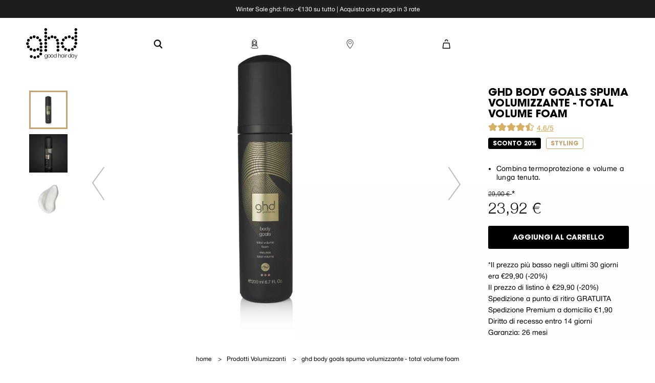

--- FILE ---
content_type: text/html; charset=utf-8
request_url: https://www.ghdhair.com/it/prodotti-volumizzanti-capelli/ghd-total-volume-foam-p-237
body_size: 83459
content:
<!DOCTYPE html><html lang="it" dir="ltr"><head>
  <meta charset="utf-8">
  <title>Spuma volumizzante ghd total volume foam | ghd</title>
  <base href="/">
  <meta name="viewport" content="width=device-width, initial-scale=1">
  <meta http-equiv="Content-Security-Policy" content="script-src 'self' 'unsafe-inline' 'unsafe-eval' https:">
  <link rel="icon" type="image/x-icon" href="favicon.ico">
  <meta name="occ-backend-base-url" content="https://api.ghdhair.com">

  <link rel="dns-prefetch" href="https://www.googletagmanager.com">
  <link rel="dns-prefetch" href="https://cdn.cookielaw.org">
  <link rel="dns-prefetch" href="https://edge.curalate.com">
  <link rel="dns-prefetch" href="https://cdnjs.cloudflare.com">
<link rel="stylesheet" href="styles-TPP7BKPJ.css"><meta name="description" content="Dai ai capelli un volume extra e a lunga tenuta con ghd body goals spuma volumizzante, il perfetto alleato per il tuo asciugacapelli professionale ghd. Acquista!"><meta name="keywords" content="prodotti per capelli,ghd heat protection system,hair styling,prodotti per lo styling,prodotti per capelli ghd,ghd,ghd body goals,ghd total volume foam,prodotto per volume"><meta name="robots" content="INDEX, FOLLOW"><link rel="alternate" href="https://www.ghdhair.com/volumising-hair-products/ghd-total-volume-foam-p-237" hreflang="x-default"><link rel="alternate" href="https://www.ghdhair.com/fi/hiustuotteet-tuuhentava/ghd-total-volume-foam-p-237" hreflang="fi-fi"><link rel="alternate" href="https://www.ghdhair.com/ie/volumising-hair-products/ghd-total-volume-foam-p-237" hreflang="en-ie"><link rel="alternate" href="https://www.ghdhair.com/de/volumen-produkte/ghd-total-volume-foam-p-237" hreflang="de-de"><link rel="alternate" href="https://www.ghdhair.com/us/volumizing-hair-products/ghd-total-volume-foam-p-237" hreflang="en-us"><link rel="alternate" href="https://www.ghdhair.com/es/productos-para-volumen/ghd-body-goals-espuma-volumen-p-237" hreflang="es-es"><link rel="alternate" href="https://www.ghdhair.com/za/volumising-hair-products/ghd-total-volume-foam-p-237" hreflang="en-za"><link rel="alternate" href="https://www.ghdhair.com/no/har-produkter-volumisere/ghd-total-volume-foam-p-237" hreflang="no-no"><link rel="alternate" href="https://www.ghdhair.com/it/prodotti-volumizzanti-capelli/ghd-total-volume-foam-p-237" hreflang="it-it"><link rel="alternate" href="https://www.ghdhair.com/gr/volumising-hair-products/ghd-total-volume-foam-p-237" hreflang="el-gr"><link rel="alternate" href="https://www.ghdhair.com/nz/volumising-hair-products/ghd-body-goals-total-volume-foam-200ml-p-237" hreflang="en-nz"><link rel="alternate" href="https://www.ghdhair.com/pt/volumising-hair-products/ghd-body-goals-espuma-volume-cabelo-p-237" hreflang="pt-pt"><link rel="alternate" href="https://www.ghdhair.com/nl/volume-haar-producten/total-volume-schuim-p-237" hreflang="nl-nl"><link rel="alternate" href="https://www.ghdhair.com/se/volymgivande-harprodukter/ghd-total-volume-foam-p-237" hreflang="sv-se"><link rel="alternate" href="https://www.ghdhair.com/au/volumising-hair-products/ghd-body-goals-total-volume-foam-200ml-p-237" hreflang="en-au"><link rel="alternate" href="https://www.ghdhair.com/dk/volumengivende-har-produkter/ghd-total-volume-foam-p-237" hreflang="da-dk"><link rel="alternate" href="https://www.ghdhair.com/volumising-hair-products/ghd-total-volume-foam-p-237" hreflang="en-gb"><meta property="og:title" content="Spuma volumizzante ghd total volume foam | ghd"><meta property="og:description" content="Dai ai capelli un volume extra e a lunga tenuta con ghd body goals spuma volumizzante, il perfetto alleato per il tuo asciugacapelli professionale ghd. Acquista!"><meta property="og:type" content="website"><meta property="og:locale" content="it"><style ng-app-id="ng">[_ngcontent-ng-c3043727934]:root{--primary-bg: transparent;--primary-colour: #fff;--primary-colour-inverse: #000;--primary-bg-inverse: var(--primary-colour);--cx-color-primary: var(--primary-colour);--cx-color-background: var(--primary-bg);--cx-background-color: var(--primary-bg);--cx-color: var(--primary-colour);--cx-color-inverse: var(--primary-colour);--golden-colour: #c6a271;--second-golden-colour: #c8a36a;--third-golden-colour: #c6a370;--fourth-golden-colour: #d6af63;--grey-bg-1: #f4f4f4;--grey-bg-2: #f3f4f6;--grey-bg-3: #565D6D;--dark-gray: #1e1e1e;--yet-another-gray: #979797;--medium-gray: #949494;--light-gray: #9b9b9b;--gray: #303030;--gray-level-6: #747373;--image-light-bg: #f6f6f6;--zindex-header: 250;--zindex-image-zoom: 350;--dark-banneer-bg: #0b101d;--button-disabled-bg: #d9d9d9;--input-disabled-bg: #e9ecef;--checkbox-border-color: #707070;--border-color-grey: #898989;--border-color-grey-2: #969696;--mandatory-field-color: #666;--progress-background: #bebebe;--nobel: #b3b3b3;--silver: #c7c7c7;--cod-gray: #1d1d1d;--error-form-color: #b51700;--success-color: #00a862;--almost-white: #f9f9f9;--counter-background: #f2f2f2;--paypal-yellow: #ffc43a;--klarna-pink: #ffb3c7;--input-focus-border-color: #979797;--afterpay-cta-color: #b2fce4;--golden-colour-underline-link: #c0a277;--shadow-color: #00000029;--gold-icon-filter: brightness(.75) sepia(.4) saturate(2.3) hue-rotate(-5deg);--light-border-color: #D9D9D9;font-size:16px}[_ngcontent-ng-c3043727934]:root   cx-page-slot.cx-pending.page-fold[_ngcontent-ng-c3043727934] ~ cx-page-slot.cx-pending[_ngcontent-ng-c3043727934]{margin-top:100vh}[_ngcontent-ng-c3043727934]:root   cx-page-slot.page-fold[_ngcontent-ng-c3043727934] ~ cx-page-slot.cx-pending[_ngcontent-ng-c3043727934]{min-height:100vh}[_ngcontent-ng-c3043727934]::-webkit-scrollbar{height:3px;width:6px}[_ngcontent-ng-c3043727934]::-webkit-scrollbar-track{background:var(--medium-gray)}[_ngcontent-ng-c3043727934]::-webkit-scrollbar-thumb{background:var(--golden-colour)}[_ngcontent-ng-c3043727934]::-webkit-scrollbar-thumb:hover{background:var(--golden-colour)}[_nghost-ng-c3043727934]   .site-selector-widget[_ngcontent-ng-c3043727934]{background-color:#000;inset:0;position:fixed;z-index:351}[_nghost-ng-c3043727934]   .site-selector-close-button[_ngcontent-ng-c3043727934]{background-color:transparent;border:0;line-height:1;padding:.4375rem .25rem;position:absolute;right:5.1px;top:2.6px}[_nghost-ng-c3043727934]   .site-selector-close-button[_ngcontent-ng-c3043727934]   img[_ngcontent-ng-c3043727934]{height:20px}[_nghost-ng-c3043727934]     .site-selector-image{height:100%;object-fit:cover;object-position:right;opacity:.95;width:100%}[_nghost-ng-c3043727934]   .site-selector-text-container[_ngcontent-ng-c3043727934]{bottom:31.1495673671%;left:50%;max-width:275px;position:absolute;transform:translate(-50%);width:75%}@media (min-width: 992px){[_nghost-ng-c3043727934]   .site-selector-text-container[_ngcontent-ng-c3043727934]{bottom:38.6897404203%;left:9.84375%;max-width:none;transform:none;width:53.359375%}}[_nghost-ng-c3043727934]   .site-selector-headline[_ngcontent-ng-c3043727934]{color:var(--primary-colour);font-family:ITCAvantGardePro-Bold;font-size:1.25rem;font-stretch:normal;font-style:normal;font-weight:700;letter-spacing:normal;line-height:1;margin-bottom:16px;text-align:left;text-shadow:0 .1875rem 1.5625rem rgba(0,0,0,.35);text-transform:uppercase;white-space:pre-wrap}@media (min-width: 992px){[_nghost-ng-c3043727934]   .site-selector-headline[_ngcontent-ng-c3043727934]{font-size:1.75rem;line-height:1.04;margin-bottom:15px;text-shadow:0 .1875rem 2.0625rem rgba(0,0,0,.45)}}[_nghost-ng-c3043727934]   .special-select[_ngcontent-ng-c3043727934]{appearance:none;background:var(--primary-colour) url(/assets/icons/icon-gold-chevron.svg) no-repeat calc(100% - 13px) 50%;background-size:13px;border:1px solid var(--button-disabled-bg);border-radius:3px;color:var(--medium-gray);font-family:HelveticaNew;font-size:1rem;font-stretch:normal;font-style:normal;font-weight:400;height:45px;letter-spacing:normal;line-height:1.14;padding:12px 27px 12px 18px;text-align:left}[_nghost-ng-c3043727934]   .special-select[_ngcontent-ng-c3043727934]   option[_ngcontent-ng-c3043727934]{font-size:120%}[_nghost-ng-c3043727934]   .country-select[_ngcontent-ng-c3043727934]{margin:0 5px 16px 3px;width:calc(100% - 8px)}@media (min-width: 992px){[_nghost-ng-c3043727934]   .country-select[_ngcontent-ng-c3043727934]{margin:0 25px 0 0;width:39.0922401171%}}[_nghost-ng-c3043727934]   .btn[_ngcontent-ng-c3043727934]{margin:0 5px 0 3px;width:calc(100% - 8px)}@media (min-width: 992px){[_nghost-ng-c3043727934]   .btn[_ngcontent-ng-c3043727934]{margin:0;width:39.0922401171%}}[_nghost-ng-c3043727934]   .btn[_ngcontent-ng-c3043727934]:not(.visible){display:none}</style><style ng-app-id="ng">[_ngcontent-ng-c3359953553]:root{--primary-bg: transparent;--primary-colour: #fff;--primary-colour-inverse: #000;--primary-bg-inverse: var(--primary-colour);--cx-color-primary: var(--primary-colour);--cx-color-background: var(--primary-bg);--cx-background-color: var(--primary-bg);--cx-color: var(--primary-colour);--cx-color-inverse: var(--primary-colour);--golden-colour: #c6a271;--second-golden-colour: #c8a36a;--third-golden-colour: #c6a370;--fourth-golden-colour: #d6af63;--grey-bg-1: #f4f4f4;--grey-bg-2: #f3f4f6;--grey-bg-3: #565D6D;--dark-gray: #1e1e1e;--yet-another-gray: #979797;--medium-gray: #949494;--light-gray: #9b9b9b;--gray: #303030;--gray-level-6: #747373;--image-light-bg: #f6f6f6;--zindex-header: 250;--zindex-image-zoom: 350;--dark-banneer-bg: #0b101d;--button-disabled-bg: #d9d9d9;--input-disabled-bg: #e9ecef;--checkbox-border-color: #707070;--border-color-grey: #898989;--border-color-grey-2: #969696;--mandatory-field-color: #666;--progress-background: #bebebe;--nobel: #b3b3b3;--silver: #c7c7c7;--cod-gray: #1d1d1d;--error-form-color: #b51700;--success-color: #00a862;--almost-white: #f9f9f9;--counter-background: #f2f2f2;--paypal-yellow: #ffc43a;--klarna-pink: #ffb3c7;--input-focus-border-color: #979797;--afterpay-cta-color: #b2fce4;--golden-colour-underline-link: #c0a277;--shadow-color: #00000029;--gold-icon-filter: brightness(.75) sepia(.4) saturate(2.3) hue-rotate(-5deg);--light-border-color: #D9D9D9;font-size:16px}[_ngcontent-ng-c3359953553]:root   cx-page-slot.cx-pending.page-fold[_ngcontent-ng-c3359953553] ~ cx-page-slot.cx-pending[_ngcontent-ng-c3359953553]{margin-top:100vh}[_ngcontent-ng-c3359953553]:root   cx-page-slot.page-fold[_ngcontent-ng-c3359953553] ~ cx-page-slot.cx-pending[_ngcontent-ng-c3359953553]{min-height:100vh}[_ngcontent-ng-c3359953553]::-webkit-scrollbar{height:3px;width:6px}[_ngcontent-ng-c3359953553]::-webkit-scrollbar-track{background:var(--medium-gray)}[_ngcontent-ng-c3359953553]::-webkit-scrollbar-thumb{background:var(--golden-colour)}[_ngcontent-ng-c3359953553]::-webkit-scrollbar-thumb:hover{background:var(--golden-colour)}  .product-images{aspect-ratio:auto 16/19;background-color:var(--primary-bg);position:relative}@media (min-width: 992px){  .product-images{aspect-ratio:auto 2/1}}  .product-images-arrows{display:none}@media (max-width: 767.98px){  .product-images   .spinner-container{height:20rem}}  .product-images   .cx-spinner{left:50%;top:50%;transform:translate(-50%,-50%);position:absolute}  .product-images-thumb-list{align-content:start;display:grid;gap:10px;grid-area:2/2/auto/auto;grid-auto-flow:column;margin:10px auto;max-width:340px;overflow-x:auto;overflow-y:hidden;padding-right:12px;position:relative;z-index:1}  .product-images-thumb-list.centered-items{justify-content:center}  .product-images-thumb-list::-webkit-scrollbar{height:0}@media (min-width: 992px){  .product-images-thumb-list{grid-auto-flow:row;max-height:360px;overflow-x:hidden;overflow-y:auto}}@media (max-width: 340px){  .product-images-thumb-list{max-width:94vw}}  .product-images-thumb-item{cursor:pointer;height:50px;width:50px}@media (min-width: 992px){  .product-images-thumb-item{height:75px;width:75px}}  .product-images-thumb-item>cx-media{height:100%;width:100%}  .product-images-thumb-item>cx-media   img{height:100%;object-fit:cover;object-position:center;width:100%}  .product-images-thumb-item>app-ghd-video{height:100%;position:relative;width:100%}  .product-images-thumb-item>app-ghd-video:after{align-items:center;border-color:transparent transparent transparent var(--primary-colour);border-style:solid;border-width:10px 0 10px 20px;content:"";display:flex;height:20px;justify-content:center;left:50%;margin-left:-10px;margin-top:-10px;position:absolute;top:50%;width:20px}  .product-images-thumb-item.is-active{border:solid 3px var(--third-golden-colour)}@media (min-width: 992px){  .product-images{display:grid;grid-template-columns:50px 100px auto;grid-template-rows:132px auto 109px;height:100%}  .product-images-main{grid-area:1/1/span 3/span 3}  .product-images-arrows{align-items:center;display:flex;height:0;justify-content:space-between;left:calc(4vw + 100px);position:absolute;top:50%;width:calc(92vw - 400px);z-index:3}  .product-images-arrow{background:none;border:0;cursor:pointer;opacity:.3;transition:.2s}  .product-images-arrow:hover{opacity:.8}}  .product-images .zoom-in{height:100vh;width:100vw}.DARK[_ngcontent-ng-c3359953553]   .product-images-arrows[_ngcontent-ng-c3359953553]   img[_ngcontent-ng-c3359953553]{filter:invert(1)}</style><style ng-app-id="ng">[_ngcontent-ng-c2697182691]:root{--primary-bg: transparent;--primary-colour: #fff;--primary-colour-inverse: #000;--primary-bg-inverse: var(--primary-colour);--cx-color-primary: var(--primary-colour);--cx-color-background: var(--primary-bg);--cx-background-color: var(--primary-bg);--cx-color: var(--primary-colour);--cx-color-inverse: var(--primary-colour);--golden-colour: #c6a271;--second-golden-colour: #c8a36a;--third-golden-colour: #c6a370;--fourth-golden-colour: #d6af63;--grey-bg-1: #f4f4f4;--grey-bg-2: #f3f4f6;--grey-bg-3: #565D6D;--dark-gray: #1e1e1e;--yet-another-gray: #979797;--medium-gray: #949494;--light-gray: #9b9b9b;--gray: #303030;--gray-level-6: #747373;--image-light-bg: #f6f6f6;--zindex-header: 250;--zindex-image-zoom: 350;--dark-banneer-bg: #0b101d;--button-disabled-bg: #d9d9d9;--input-disabled-bg: #e9ecef;--checkbox-border-color: #707070;--border-color-grey: #898989;--border-color-grey-2: #969696;--mandatory-field-color: #666;--progress-background: #bebebe;--nobel: #b3b3b3;--silver: #c7c7c7;--cod-gray: #1d1d1d;--error-form-color: #b51700;--success-color: #00a862;--almost-white: #f9f9f9;--counter-background: #f2f2f2;--paypal-yellow: #ffc43a;--klarna-pink: #ffb3c7;--input-focus-border-color: #979797;--afterpay-cta-color: #b2fce4;--golden-colour-underline-link: #c0a277;--shadow-color: #00000029;--gold-icon-filter: brightness(.75) sepia(.4) saturate(2.3) hue-rotate(-5deg);--light-border-color: #D9D9D9;font-size:16px}[_ngcontent-ng-c2697182691]:root   cx-page-slot.cx-pending.page-fold[_ngcontent-ng-c2697182691] ~ cx-page-slot.cx-pending[_ngcontent-ng-c2697182691]{margin-top:100vh}[_ngcontent-ng-c2697182691]:root   cx-page-slot.page-fold[_ngcontent-ng-c2697182691] ~ cx-page-slot.cx-pending[_ngcontent-ng-c2697182691]{min-height:100vh}[_ngcontent-ng-c2697182691]::-webkit-scrollbar{height:3px;width:6px}[_ngcontent-ng-c2697182691]::-webkit-scrollbar-track{background:var(--medium-gray)}[_ngcontent-ng-c2697182691]::-webkit-scrollbar-thumb{background:var(--golden-colour)}[_ngcontent-ng-c2697182691]::-webkit-scrollbar-thumb:hover{background:var(--golden-colour)}[_nghost-ng-c2697182691]{height:100%;text-align:center}.parent-ProductListPageTemplate[_nghost-ng-c2697182691]{padding:10px 40px 15px}[_nghost-ng-c2697182691]:not(.parent-ProductListPageTemplate){margin:10px 0 15px;padding:0 40px}[_nghost-ng-c2697182691]   .list[_ngcontent-ng-c2697182691]{line-height:1.25rem;list-style:none;margin:0 auto;padding:0}[_nghost-ng-c2697182691]   .item[_ngcontent-ng-c2697182691]{display:inline-block;line-height:1.125rem;min-height:20px}[_nghost-ng-c2697182691]   .with-separator[_ngcontent-ng-c2697182691]{margin-right:10px}[_nghost-ng-c2697182691]   .with-separator[_ngcontent-ng-c2697182691]:after{content:">";display:inline-block;margin-left:10px}[_nghost-ng-c2697182691]   .text[_ngcontent-ng-c2697182691]:hover{color:var(--medium-gray);cursor:default}[_nghost-ng-c2697182691]   .link[_ngcontent-ng-c2697182691], [_nghost-ng-c2697182691]   .text[_ngcontent-ng-c2697182691]{color:var(--primary-colour-inverse);display:inline-block;font-family:HelveticaNew;font-size:.75rem}</style><style ng-app-id="ng">[_ngcontent-ng-c3662464045]:root{--primary-bg: transparent;--primary-colour: #fff;--primary-colour-inverse: #000;--primary-bg-inverse: var(--primary-colour);--cx-color-primary: var(--primary-colour);--cx-color-background: var(--primary-bg);--cx-background-color: var(--primary-bg);--cx-color: var(--primary-colour);--cx-color-inverse: var(--primary-colour);--golden-colour: #c6a271;--second-golden-colour: #c8a36a;--third-golden-colour: #c6a370;--fourth-golden-colour: #d6af63;--grey-bg-1: #f4f4f4;--grey-bg-2: #f3f4f6;--grey-bg-3: #565D6D;--dark-gray: #1e1e1e;--yet-another-gray: #979797;--medium-gray: #949494;--light-gray: #9b9b9b;--gray: #303030;--gray-level-6: #747373;--image-light-bg: #f6f6f6;--zindex-header: 250;--zindex-image-zoom: 350;--dark-banneer-bg: #0b101d;--button-disabled-bg: #d9d9d9;--input-disabled-bg: #e9ecef;--checkbox-border-color: #707070;--border-color-grey: #898989;--border-color-grey-2: #969696;--mandatory-field-color: #666;--progress-background: #bebebe;--nobel: #b3b3b3;--silver: #c7c7c7;--cod-gray: #1d1d1d;--error-form-color: #b51700;--success-color: #00a862;--almost-white: #f9f9f9;--counter-background: #f2f2f2;--paypal-yellow: #ffc43a;--klarna-pink: #ffb3c7;--input-focus-border-color: #979797;--afterpay-cta-color: #b2fce4;--golden-colour-underline-link: #c0a277;--shadow-color: #00000029;--gold-icon-filter: brightness(.75) sepia(.4) saturate(2.3) hue-rotate(-5deg);--light-border-color: #D9D9D9;font-size:16px}[_ngcontent-ng-c3662464045]:root   cx-page-slot.cx-pending.page-fold[_ngcontent-ng-c3662464045] ~ cx-page-slot.cx-pending[_ngcontent-ng-c3662464045]{margin-top:100vh}[_ngcontent-ng-c3662464045]:root   cx-page-slot.page-fold[_ngcontent-ng-c3662464045] ~ cx-page-slot.cx-pending[_ngcontent-ng-c3662464045]{min-height:100vh}[_ngcontent-ng-c3662464045]::-webkit-scrollbar{height:3px;width:6px}[_ngcontent-ng-c3662464045]::-webkit-scrollbar-track{background:var(--medium-gray)}[_ngcontent-ng-c3662464045]::-webkit-scrollbar-thumb{background:var(--golden-colour)}[_ngcontent-ng-c3662464045]::-webkit-scrollbar-thumb:hover{background:var(--golden-colour)}  .product-intro{padding:10px 50px 0;text-align:center}@media (min-width: 992px){  .product-intro{padding:0;text-align:left}  .product-intro.DARK span.btn.badge.GHOST{background-color:transparent;border:1px solid var(--primary-colour);color:var(--primary-colour)}  .product-intro.DARK span.btn.badge.GHOST.force-no-active:active{background-color:transparent!important;border:1px solid var(--primary-colour)!important;color:var(--primary-colour)!important}  .product-intro.DARK span.btn.badge.GHOST .badge-info-icon{--info-circle-icon-background-color: var(--primary-colour);--info-circle-circle-stroke-width: 1;--info-circle-circle-stroke-color: var(--primary-colour);--info-circle-info-stroke-color: var(--primary-colour-inverse)}  .product-intro.DARK span.btn.badge.FILL{background-color:var(--primary-colour);border:1px solid var(--primary-colour);color:var(--primary-colour-inverse)}  .product-intro.DARK span.btn.badge.FILL.force-no-active:active{background-color:var(--primary-colour)!important;border:1px solid var(--primary-colour)!important;color:var(--primary-colour-inverse)!important}  .product-intro.DARK span.btn.badge.FILL .badge-info-icon{--info-circle-icon-background-color: var(-primary-colour);--info-circle-circle-stroke-width: 1;--info-circle-circle-stroke-color: var(--primary-colour-inverse);--info-circle-info-stroke-color: var(---primary-colour-inverse)}}  .product-intro h1{font-family:ITCAvantGardePro-Bold;font-size:1.3125rem;line-height:1.19;margin-bottom:5px;text-transform:uppercase}@media (min-width: 992px){  .product-intro h1{line-height:1}}  .product-intro .product-badges{margin-bottom:15px;text-align:center}@media (min-width: 992px){  .product-intro .product-badges{text-align:left}}  .product-intro .product-badges .btn.badge{margin-bottom:10px}</style><style ng-app-id="ng">[_ngcontent-ng-c1396158133]:root{--primary-bg: transparent;--primary-colour: #fff;--primary-colour-inverse: #000;--primary-bg-inverse: var(--primary-colour);--cx-color-primary: var(--primary-colour);--cx-color-background: var(--primary-bg);--cx-background-color: var(--primary-bg);--cx-color: var(--primary-colour);--cx-color-inverse: var(--primary-colour);--golden-colour: #c6a271;--second-golden-colour: #c8a36a;--third-golden-colour: #c6a370;--fourth-golden-colour: #d6af63;--grey-bg-1: #f4f4f4;--grey-bg-2: #f3f4f6;--grey-bg-3: #565D6D;--dark-gray: #1e1e1e;--yet-another-gray: #979797;--medium-gray: #949494;--light-gray: #9b9b9b;--gray: #303030;--gray-level-6: #747373;--image-light-bg: #f6f6f6;--zindex-header: 250;--zindex-image-zoom: 350;--dark-banneer-bg: #0b101d;--button-disabled-bg: #d9d9d9;--input-disabled-bg: #e9ecef;--checkbox-border-color: #707070;--border-color-grey: #898989;--border-color-grey-2: #969696;--mandatory-field-color: #666;--progress-background: #bebebe;--nobel: #b3b3b3;--silver: #c7c7c7;--cod-gray: #1d1d1d;--error-form-color: #b51700;--success-color: #00a862;--almost-white: #f9f9f9;--counter-background: #f2f2f2;--paypal-yellow: #ffc43a;--klarna-pink: #ffb3c7;--input-focus-border-color: #979797;--afterpay-cta-color: #b2fce4;--golden-colour-underline-link: #c0a277;--shadow-color: #00000029;--gold-icon-filter: brightness(.75) sepia(.4) saturate(2.3) hue-rotate(-5deg);--light-border-color: #D9D9D9;font-size:16px}[_ngcontent-ng-c1396158133]:root   cx-page-slot.cx-pending.page-fold[_ngcontent-ng-c1396158133] ~ cx-page-slot.cx-pending[_ngcontent-ng-c1396158133]{margin-top:100vh}[_ngcontent-ng-c1396158133]:root   cx-page-slot.page-fold[_ngcontent-ng-c1396158133] ~ cx-page-slot.cx-pending[_ngcontent-ng-c1396158133]{min-height:100vh}[_ngcontent-ng-c1396158133]::-webkit-scrollbar{height:3px;width:6px}[_ngcontent-ng-c1396158133]::-webkit-scrollbar-track{background:var(--medium-gray)}[_ngcontent-ng-c1396158133]::-webkit-scrollbar-thumb{background:var(--golden-colour)}[_ngcontent-ng-c1396158133]::-webkit-scrollbar-thumb:hover{background:var(--golden-colour)}@font-face{font-display:swap;font-family:ITCAvantGardePro-Bold;src:local("Open Sans, sans-serif"),url(/../../assets/fonts/ITCAvantGardePro-Bold.woff2) format("woff2"),url(/../../assets/fonts/ITCAvantGardePro-Bold.woff) format("woff")}@font-face{font-display:swap;font-family:HelveticaNew-UltraLightplus;src:local("Open Sans, sans-serif"),url(/../../assets/fonts/HelveticaNew-UltraLightplus.woff2) format("woff2"),url(/../../assets/fonts/HelveticaNew-UltraLightplus.woff) format("woff")}@font-face{font-display:swap;font-family:HelveticaNew-UltraLightghd;src:local("Open Sans, sans-serif"),url(/../../assets/fonts/HelveticaNew-UltraLightghd.woff2) format("woff2"),url(/../../assets/fonts/HelveticaNew-UltraLightghd.woff) format("woff")}@font-face{font-display:swap;font-family:HelveticaNew;font-weight:300;src:local("Open Sans, sans-serif"),url(/../../assets/fonts/HelveticaNew-Lightghd.woff2) format("woff2"),url(/../../assets/fonts/HelveticaNew-Lightghd.woff) format("woff")}@font-face{font-display:swap;font-family:HelveticaNew;font-weight:400;src:local("Open Sans, sans-serif"),url(/../../assets/fonts/HelveticaNewghd.woff2) format("woff2"),url(/../../assets/fonts/HelveticaNewghd.woff) format("woff")}@font-face{font-display:swap;font-family:HelveticaNew;font-weight:500;src:local("Arial"),local("Sans Serif"),url(/../../assets/fonts/HelveticaNew-Mediumghd.woff2) format("woff2"),url(/../../assets/fonts/HelveticaNew-Mediumghd.woff) format("woff")}@font-face{font-display:swap;font-family:HelveticaNew;font-weight:700;src:local("Open Sans, sans-serif"),url(/../../assets/fonts/HelveticaNew-Boldghd.woff2) format("woff2"),url(/../../assets/fonts/HelveticaNew-Boldghd.woff) format("woff")}@font-face{font-display:swap;font-family:SummerFestival;font-weight:400;src:local("Open Sans, sans-serif"),url(/../../assets/fonts/SummerFestival-Regular.ttf) format("truetype")}  .product-summary{height:100%;padding:0 80px;width:auto}@media (min-width: 992px){  .product-summary{padding:0;text-align:left}}  .product-summary .summary-text{font-family:HelveticaNew;font-size:.875rem;font-weight:400;letter-spacing:.3px;line-height:initial;margin-bottom:10px;margin-top:5px}  .product-summary .summary-text ol,   .product-summary .summary-text ul,   .product-summary .summary-text dl,   .product-summary .summary-text p{margin-bottom:.4375rem}  .product-summary .summary-text ol,   .product-summary .summary-text ul{padding-left:1rem}</style><style ng-app-id="ng">[_ngcontent-ng-c2995227655]:root{--primary-bg: transparent;--primary-colour: #fff;--primary-colour-inverse: #000;--primary-bg-inverse: var(--primary-colour);--cx-color-primary: var(--primary-colour);--cx-color-background: var(--primary-bg);--cx-background-color: var(--primary-bg);--cx-color: var(--primary-colour);--cx-color-inverse: var(--primary-colour);--golden-colour: #c6a271;--second-golden-colour: #c8a36a;--third-golden-colour: #c6a370;--fourth-golden-colour: #d6af63;--grey-bg-1: #f4f4f4;--grey-bg-2: #f3f4f6;--grey-bg-3: #565D6D;--dark-gray: #1e1e1e;--yet-another-gray: #979797;--medium-gray: #949494;--light-gray: #9b9b9b;--gray: #303030;--gray-level-6: #747373;--image-light-bg: #f6f6f6;--zindex-header: 250;--zindex-image-zoom: 350;--dark-banneer-bg: #0b101d;--button-disabled-bg: #d9d9d9;--input-disabled-bg: #e9ecef;--checkbox-border-color: #707070;--border-color-grey: #898989;--border-color-grey-2: #969696;--mandatory-field-color: #666;--progress-background: #bebebe;--nobel: #b3b3b3;--silver: #c7c7c7;--cod-gray: #1d1d1d;--error-form-color: #b51700;--success-color: #00a862;--almost-white: #f9f9f9;--counter-background: #f2f2f2;--paypal-yellow: #ffc43a;--klarna-pink: #ffb3c7;--input-focus-border-color: #979797;--afterpay-cta-color: #b2fce4;--golden-colour-underline-link: #c0a277;--shadow-color: #00000029;--gold-icon-filter: brightness(.75) sepia(.4) saturate(2.3) hue-rotate(-5deg);--light-border-color: #D9D9D9;font-size:16px}[_ngcontent-ng-c2995227655]:root   cx-page-slot.cx-pending.page-fold[_ngcontent-ng-c2995227655] ~ cx-page-slot.cx-pending[_ngcontent-ng-c2995227655]{margin-top:100vh}[_ngcontent-ng-c2995227655]:root   cx-page-slot.page-fold[_ngcontent-ng-c2995227655] ~ cx-page-slot.cx-pending[_ngcontent-ng-c2995227655]{min-height:100vh}[_ngcontent-ng-c2995227655]::-webkit-scrollbar{height:3px;width:6px}[_ngcontent-ng-c2995227655]::-webkit-scrollbar-track{background:var(--medium-gray)}[_ngcontent-ng-c2995227655]::-webkit-scrollbar-thumb{background:var(--golden-colour)}[_ngcontent-ng-c2995227655]::-webkit-scrollbar-thumb:hover{background:var(--golden-colour)}@font-face{font-display:swap;font-family:ITCAvantGardePro-Bold;src:local("Open Sans, sans-serif"),url(/../../assets/fonts/ITCAvantGardePro-Bold.woff2) format("woff2"),url(/../../assets/fonts/ITCAvantGardePro-Bold.woff) format("woff")}@font-face{font-display:swap;font-family:HelveticaNew-UltraLightplus;src:local("Open Sans, sans-serif"),url(/../../assets/fonts/HelveticaNew-UltraLightplus.woff2) format("woff2"),url(/../../assets/fonts/HelveticaNew-UltraLightplus.woff) format("woff")}@font-face{font-display:swap;font-family:HelveticaNew-UltraLightghd;src:local("Open Sans, sans-serif"),url(/../../assets/fonts/HelveticaNew-UltraLightghd.woff2) format("woff2"),url(/../../assets/fonts/HelveticaNew-UltraLightghd.woff) format("woff")}@font-face{font-display:swap;font-family:HelveticaNew;font-weight:300;src:local("Open Sans, sans-serif"),url(/../../assets/fonts/HelveticaNew-Lightghd.woff2) format("woff2"),url(/../../assets/fonts/HelveticaNew-Lightghd.woff) format("woff")}@font-face{font-display:swap;font-family:HelveticaNew;font-weight:400;src:local("Open Sans, sans-serif"),url(/../../assets/fonts/HelveticaNewghd.woff2) format("woff2"),url(/../../assets/fonts/HelveticaNewghd.woff) format("woff")}@font-face{font-display:swap;font-family:HelveticaNew;font-weight:500;src:local("Arial"),local("Sans Serif"),url(/../../assets/fonts/HelveticaNew-Mediumghd.woff2) format("woff2"),url(/../../assets/fonts/HelveticaNew-Mediumghd.woff) format("woff")}@font-face{font-display:swap;font-family:HelveticaNew;font-weight:700;src:local("Open Sans, sans-serif"),url(/../../assets/fonts/HelveticaNew-Boldghd.woff2) format("woff2"),url(/../../assets/fonts/HelveticaNew-Boldghd.woff) format("woff")}@font-face{font-display:swap;font-family:SummerFestival;font-weight:400;src:local("Open Sans, sans-serif"),url(/../../assets/fonts/SummerFestival-Regular.ttf) format("truetype")}.wrapper-variant[_ngcontent-ng-c2995227655]{height:100%;margin-bottom:1.25rem;text-align:center;width:100%}@media (min-width: 992px){.wrapper-variant[_ngcontent-ng-c2995227655]{text-align:left}}.tax-text[_ngcontent-ng-c2995227655]{font-family:HelveticaNew;font-size:.625rem;margin-bottom:1.25rem;margin-top:-10px}.tax-text[_ngcontent-ng-c2995227655]   a[_ngcontent-ng-c2995227655]{cursor:pointer}.tax-anchor[_ngcontent-ng-c2995227655]{color:revert;font-stretch:normal;font-style:normal;text-decoration:underline}.variant-section[_ngcontent-ng-c2995227655]{font-family:HelveticaNew}.variant-section[_ngcontent-ng-c2995227655]   .label-variant[_ngcontent-ng-c2995227655]{color:inherit;display:block;font-size:.625rem;line-height:1;margin:0 17px 7px 16px}@media (min-width: 992px){.variant-section[_ngcontent-ng-c2995227655]   .label-variant[_ngcontent-ng-c2995227655]{margin:0 9px 7px 0}}.variant-section[_ngcontent-ng-c2995227655]   .variant-button[_ngcontent-ng-c2995227655]{border:0;height:auto;min-width:auto;padding:0}.variant-section[_ngcontent-ng-c2995227655]   .variant-button[_ngcontent-ng-c2995227655]:focus, .variant-section[_ngcontent-ng-c2995227655]   .variant-button.focus[_ngcontent-ng-c2995227655]{box-shadow:none}.variant-section[_ngcontent-ng-c2995227655]   .variant-button[_ngcontent-ng-c2995227655]:hover{background-color:transparent}.variant-section[_ngcontent-ng-c2995227655]   .variant-button[_ngcontent-ng-c2995227655]:last-of-type   .swatch-circle[_ngcontent-ng-c2995227655]{margin-right:0}.variant-section[_ngcontent-ng-c2995227655]   .variant-button[_ngcontent-ng-c2995227655]   .swatch-circle[_ngcontent-ng-c2995227655]{border:1px solid var(--medium-gray);border-radius:50%;box-sizing:content-box;display:inherit;height:18px;margin-right:20px;width:18px}@media (min-width: 992px){.variant-section[_ngcontent-ng-c2995227655]   .variant-button[_ngcontent-ng-c2995227655]   .swatch-circle[_ngcontent-ng-c2995227655]{margin-right:8px}}.variant-section[_ngcontent-ng-c2995227655]   .variant-button[_ngcontent-ng-c2995227655]   .swatch-circle.selected[_ngcontent-ng-c2995227655]{border:2px solid var(--golden-colour);cursor:default}.product-price[_ngcontent-ng-c2995227655]{color:inherit;font-family:HelveticaNew;font-size:1.875rem;font-weight:300;line-height:initial;margin-bottom:8px;margin-top:20px;text-align:center}@media (min-width: 992px){.product-price[_ngcontent-ng-c2995227655]{text-align:left}}.tax-text[_ngcontent-ng-c2995227655] + .product-price[_ngcontent-ng-c2995227655]{margin-bottom:0}.was-price[_ngcontent-ng-c2995227655]{color:inherit;margin-top:1.25rem;text-decoration-line:line-through}.product-price-container[_ngcontent-ng-c2995227655], .product-price-flag[_ngcontent-ng-c2995227655]{display:inline}.product-price-container.product-price[_ngcontent-ng-c2995227655] + p[_ngcontent-ng-c2995227655]{margin-top:.0625rem}.now-price[_ngcontent-ng-c2995227655]{color:inherit;font-size:1.875rem;font-stretch:normal;font-style:normal;font-weight:300;line-height:1;margin-bottom:1.25rem;margin-top:.0625rem}</style><style ng-app-id="ng">[_ngcontent-ng-c2956836902]:root{--primary-bg: transparent;--primary-colour: #fff;--primary-colour-inverse: #000;--primary-bg-inverse: var(--primary-colour);--cx-color-primary: var(--primary-colour);--cx-color-background: var(--primary-bg);--cx-background-color: var(--primary-bg);--cx-color: var(--primary-colour);--cx-color-inverse: var(--primary-colour);--golden-colour: #c6a271;--second-golden-colour: #c8a36a;--third-golden-colour: #c6a370;--fourth-golden-colour: #d6af63;--grey-bg-1: #f4f4f4;--grey-bg-2: #f3f4f6;--grey-bg-3: #565D6D;--dark-gray: #1e1e1e;--yet-another-gray: #979797;--medium-gray: #949494;--light-gray: #9b9b9b;--gray: #303030;--gray-level-6: #747373;--image-light-bg: #f6f6f6;--zindex-header: 250;--zindex-image-zoom: 350;--dark-banneer-bg: #0b101d;--button-disabled-bg: #d9d9d9;--input-disabled-bg: #e9ecef;--checkbox-border-color: #707070;--border-color-grey: #898989;--border-color-grey-2: #969696;--mandatory-field-color: #666;--progress-background: #bebebe;--nobel: #b3b3b3;--silver: #c7c7c7;--cod-gray: #1d1d1d;--error-form-color: #b51700;--success-color: #00a862;--almost-white: #f9f9f9;--counter-background: #f2f2f2;--paypal-yellow: #ffc43a;--klarna-pink: #ffb3c7;--input-focus-border-color: #979797;--afterpay-cta-color: #b2fce4;--golden-colour-underline-link: #c0a277;--shadow-color: #00000029;--gold-icon-filter: brightness(.75) sepia(.4) saturate(2.3) hue-rotate(-5deg);--light-border-color: #D9D9D9;font-size:16px}[_ngcontent-ng-c2956836902]:root   cx-page-slot.cx-pending.page-fold[_ngcontent-ng-c2956836902] ~ cx-page-slot.cx-pending[_ngcontent-ng-c2956836902]{margin-top:100vh}[_ngcontent-ng-c2956836902]:root   cx-page-slot.page-fold[_ngcontent-ng-c2956836902] ~ cx-page-slot.cx-pending[_ngcontent-ng-c2956836902]{min-height:100vh}[_ngcontent-ng-c2956836902]::-webkit-scrollbar{height:3px;width:6px}[_ngcontent-ng-c2956836902]::-webkit-scrollbar-track{background:var(--medium-gray)}[_ngcontent-ng-c2956836902]::-webkit-scrollbar-thumb{background:var(--golden-colour)}[_ngcontent-ng-c2956836902]::-webkit-scrollbar-thumb:hover{background:var(--golden-colour)}@font-face{font-display:swap;font-family:ITCAvantGardePro-Bold;src:local("Open Sans, sans-serif"),url(/../../assets/fonts/ITCAvantGardePro-Bold.woff2) format("woff2"),url(/../../assets/fonts/ITCAvantGardePro-Bold.woff) format("woff")}@font-face{font-display:swap;font-family:HelveticaNew-UltraLightplus;src:local("Open Sans, sans-serif"),url(/../../assets/fonts/HelveticaNew-UltraLightplus.woff2) format("woff2"),url(/../../assets/fonts/HelveticaNew-UltraLightplus.woff) format("woff")}@font-face{font-display:swap;font-family:HelveticaNew-UltraLightghd;src:local("Open Sans, sans-serif"),url(/../../assets/fonts/HelveticaNew-UltraLightghd.woff2) format("woff2"),url(/../../assets/fonts/HelveticaNew-UltraLightghd.woff) format("woff")}@font-face{font-display:swap;font-family:HelveticaNew;font-weight:300;src:local("Open Sans, sans-serif"),url(/../../assets/fonts/HelveticaNew-Lightghd.woff2) format("woff2"),url(/../../assets/fonts/HelveticaNew-Lightghd.woff) format("woff")}@font-face{font-display:swap;font-family:HelveticaNew;font-weight:400;src:local("Open Sans, sans-serif"),url(/../../assets/fonts/HelveticaNewghd.woff2) format("woff2"),url(/../../assets/fonts/HelveticaNewghd.woff) format("woff")}@font-face{font-display:swap;font-family:HelveticaNew;font-weight:500;src:local("Arial"),local("Sans Serif"),url(/../../assets/fonts/HelveticaNew-Mediumghd.woff2) format("woff2"),url(/../../assets/fonts/HelveticaNew-Mediumghd.woff) format("woff")}@font-face{font-display:swap;font-family:HelveticaNew;font-weight:700;src:local("Open Sans, sans-serif"),url(/../../assets/fonts/HelveticaNew-Boldghd.woff2) format("woff2"),url(/../../assets/fonts/HelveticaNew-Boldghd.woff) format("woff")}@font-face{font-display:swap;font-family:SummerFestival;font-weight:400;src:local("Open Sans, sans-serif"),url(/../../assets/fonts/SummerFestival-Regular.ttf) format("truetype")}.add-to-cart-block[_ngcontent-ng-c2956836902]{padding:0 40px;text-align:center}.add-to-cart-block[_ngcontent-ng-c2956836902]   label[_ngcontent-ng-c2956836902]{font-size:.75rem;font-weight:700;letter-spacing:.01625rem;line-height:1.17;margin-bottom:.75rem;text-transform:uppercase}.add-to-cart-block[_ngcontent-ng-c2956836902]   .btn[_ngcontent-ng-c2956836902]:not(.link-btn){min-width:275px}@media (min-width: 992px){.add-to-cart-block[_ngcontent-ng-c2956836902]{padding:0;text-align:left}}.ProductDetailsPageTemplate[_ngcontent-ng-c2956836902]   .add-to-cart-block[_ngcontent-ng-c2956836902]:after{border-bottom:solid 1px var(--button-disabled-bg);content:"";display:flex;margin-left:-20px;margin-right:-20px;margin-top:30px}@media (min-width: 992px){.ProductDetailsPageTemplate[_ngcontent-ng-c2956836902]   .add-to-cart-block[_ngcontent-ng-c2956836902]:after{content:none}}.add-to-cart-block[_ngcontent-ng-c2956836902]     .ghd-product-follow-up-modal .modal-dialog{margin:0 auto;max-width:400px}.add-to-cart-block[_ngcontent-ng-c2956836902]     .ghd-product-follow-up-modal .btn-close{background-size:.875rem}.add-to-cart-block[_ngcontent-ng-c2956836902]     .ghd-product-follow-up-modal .modal-header{align-items:start;padding-bottom:.5rem;text-align:left}.add-to-cart-block[_ngcontent-ng-c2956836902]     .ghd-product-follow-up-modal .modal-body{box-shadow:0 3px 6px #00000029;margin:0 1rem;padding:.9375rem}.add-to-cart-block[_ngcontent-ng-c2956836902]     .ghd-product-follow-up-modal .product-content{display:flex;gap:.9375rem;margin-bottom:1.125rem;text-align:left}@media (min-width: 992px){.add-to-cart-block[_ngcontent-ng-c2956836902]     .ghd-product-follow-up-modal .product-content{gap:.3125rem}}.add-to-cart-block[_ngcontent-ng-c2956836902]     .ghd-product-follow-up-modal .product-content app-ghd-price{line-height:normal}.add-to-cart-block[_ngcontent-ng-c2956836902]     .ghd-product-follow-up-modal .product-content p{font-size:.875rem;line-height:normal}.add-to-cart-block[_ngcontent-ng-c2956836902]     .ghd-product-follow-up-modal .product-content p:not(.product-name){font-family:var(--cx-body-font-family);font-weight:400}.add-to-cart-block[_ngcontent-ng-c2956836902]     .ghd-product-follow-up-modal .product-content p.product-name{font-family:ITCAvantGardePro-Bold;font-weight:700;margin-bottom:.3125rem;text-transform:uppercase}.add-to-cart-block[_ngcontent-ng-c2956836902]     .ghd-product-follow-up-modal .product-content p.was-price, .add-to-cart-block[_ngcontent-ng-c2956836902]     .ghd-product-follow-up-modal .product-content p.now-price{display:inline}.add-to-cart-block[_ngcontent-ng-c2956836902]     .ghd-product-follow-up-modal .product-content p.was-price{font-size:.75rem;margin-right:.5rem}.add-to-cart-block[_ngcontent-ng-c2956836902]     .ghd-product-follow-up-modal .btn-add-to-cart{height:auto;margin:0 auto;max-width:275px;min-width:auto;padding:.875rem .75rem;width:100%}.add-to-cart-block[_ngcontent-ng-c2956836902]     .ghd-product-follow-up-modal cx-media   img{height:75px;width:75px}.add-to-cart-block[_ngcontent-ng-c2956836902]     .ghd-product-follow-up-modal .modal-title{font-family:ITCAvantGardePro-Bold;font-size:1.125rem;font-weight:700;letter-spacing:.54px;line-height:1;max-width:90%;padding-top:2px;text-transform:uppercase;word-break:break-word}  .product-usp{font-family:HelveticaNew;font-size:.875rem;margin:20px 0;text-align:center}  .product-usp ul{list-style:none;padding:0}@media (min-width: 992px){  .product-usp{text-align:left}}@media (min-width: 992px){.DARK[_ngcontent-ng-c2956836902]     .product-usp{color:var(--primary-colour)}.DARK[_ngcontent-ng-c2956836902]     .product-usp *{color:var(--primary-colour)}}.klarna-ratio[_ngcontent-ng-c2956836902]{aspect-ratio:auto 10/1}@media (min-width: 992px){.klarna-ratio[_ngcontent-ng-c2956836902]{aspect-ratio:auto 27/9}}.sticky-add-to-cart[_ngcontent-ng-c2956836902]{color:var(--primary-colour);display:none;left:0;position:fixed;right:0;top:0;width:100%}.sticky-add-to-cart.show[_ngcontent-ng-c2956836902]{display:block}</style><style ng-app-id="ng">.sticky-add-to-cart{display:none;left:0;position:fixed;right:0;top:0;width:100%}  .sticky-add-to-cart.show{display:block}  .sticky-add-to-cart .sticky-add-to-basket{height:65px;width:100%}  .sticky-add-to-cart .sticky-add-to-basket .container{height:inherit}  .sticky-add-to-cart .sticky-add-to-basket .container .row{height:100%}  .sticky-add-to-cart .sticky-add-to-basket .container .row .price-badges{flex-direction:row;padding-left:20px;text-transform:uppercase;-webkit-font-smoothing:antialiased}  .sticky-add-to-cart .sticky-add-to-basket .container .row .action-btns .btn{min-width:180px;padding-left:10px;padding-right:10px;width:auto}  .sticky-add-to-cart .sticky-add-to-basket .container .row .action-btns label{font-weight:700;letter-spacing:.26px;line-height:1;margin-bottom:0;margin-right:20px;margin-top:4px;text-transform:uppercase}  .sticky-add-to-cart .sticky-add-to-basket .container .row .wrapper-ctrl-overflow{display:inherit}  .sticky-add-to-cart .sticky-add-to-basket .container .row .wrapper-ctrl-overflow .sticky-name-price{display:inherit;top:2px}  .sticky-add-to-cart .sticky-add-to-basket .container .row .wrapper-ctrl-overflow .sticky-name-price .product-name{margin-right:20px;position:relative}  .sticky-add-to-cart .sticky-add-to-basket .container .row .wrapper-ctrl-overflow .sticky-name-price .product-price{margin-right:20px}  .sticky-add-to-cart .sticky-add-to-basket .container .row .wrapper-ctrl-overflow .sticky-name-price .product-price .now-price{font-family:inherit;font-size:inherit}  .sticky-add-to-cart .sticky-add-to-basket .container .row .wrapper-ctrl-overflow .product-badges{display:flex;flex-wrap:nowrap}  .sticky-add-to-cart .sticky-add-to-basket .container .row .wrapper-ctrl-overflow .product-badges span.btn.badge.GHOST{background-color:transparent}  .sticky-add-to-cart .sticky-add-to-basket .container .row .btn-personalise{margin-right:10px}  .sticky-add-to-cart .sticky-add-to-basket .container .row .btn-personalise>span{padding-top:0}  .sticky-add-to-cart .sticky-add-to-basket .container .row .btn-add-to-cart{padding-left:0;padding-right:0}</style><style ng-app-id="ng">.product-reviews-spotlight[_ngcontent-ng-c3622473707]{margin:0 auto;max-width:100vw;width:390px}@media (min-width: 768px){.product-reviews-spotlight[_ngcontent-ng-c3622473707]{width:760px}}@media (min-width: 1024px){.product-reviews-spotlight[_ngcontent-ng-c3622473707]{width:1150px}}@media (min-width: 1200px){.product-reviews-spotlight[_ngcontent-ng-c3622473707]{width:1400px}}</style><style ng-app-id="ng">[_ngcontent-ng-c1252948678]:root{--primary-bg: transparent;--primary-colour: #fff;--primary-colour-inverse: #000;--primary-bg-inverse: var(--primary-colour);--cx-color-primary: var(--primary-colour);--cx-color-background: var(--primary-bg);--cx-background-color: var(--primary-bg);--cx-color: var(--primary-colour);--cx-color-inverse: var(--primary-colour);--golden-colour: #c6a271;--second-golden-colour: #c8a36a;--third-golden-colour: #c6a370;--fourth-golden-colour: #d6af63;--grey-bg-1: #f4f4f4;--grey-bg-2: #f3f4f6;--grey-bg-3: #565D6D;--dark-gray: #1e1e1e;--yet-another-gray: #979797;--medium-gray: #949494;--light-gray: #9b9b9b;--gray: #303030;--gray-level-6: #747373;--image-light-bg: #f6f6f6;--zindex-header: 250;--zindex-image-zoom: 350;--dark-banneer-bg: #0b101d;--button-disabled-bg: #d9d9d9;--input-disabled-bg: #e9ecef;--checkbox-border-color: #707070;--border-color-grey: #898989;--border-color-grey-2: #969696;--mandatory-field-color: #666;--progress-background: #bebebe;--nobel: #b3b3b3;--silver: #c7c7c7;--cod-gray: #1d1d1d;--error-form-color: #b51700;--success-color: #00a862;--almost-white: #f9f9f9;--counter-background: #f2f2f2;--paypal-yellow: #ffc43a;--klarna-pink: #ffb3c7;--input-focus-border-color: #979797;--afterpay-cta-color: #b2fce4;--golden-colour-underline-link: #c0a277;--shadow-color: #00000029;--gold-icon-filter: brightness(.75) sepia(.4) saturate(2.3) hue-rotate(-5deg);--light-border-color: #D9D9D9;font-size:16px}[_ngcontent-ng-c1252948678]:root   cx-page-slot.cx-pending.page-fold[_ngcontent-ng-c1252948678] ~ cx-page-slot.cx-pending[_ngcontent-ng-c1252948678]{margin-top:100vh}[_ngcontent-ng-c1252948678]:root   cx-page-slot.page-fold[_ngcontent-ng-c1252948678] ~ cx-page-slot.cx-pending[_ngcontent-ng-c1252948678]{min-height:100vh}[_ngcontent-ng-c1252948678]::-webkit-scrollbar{height:3px;width:6px}[_ngcontent-ng-c1252948678]::-webkit-scrollbar-track{background:var(--medium-gray)}[_ngcontent-ng-c1252948678]::-webkit-scrollbar-thumb{background:var(--golden-colour)}[_ngcontent-ng-c1252948678]::-webkit-scrollbar-thumb:hover{background:var(--golden-colour)}.rich-text.rich-text-base[_ngcontent-ng-c1252948678]   a[_ngcontent-ng-c1252948678], .rich-text[_ngcontent-ng-c1252948678]:not(.rich-text-base)   a[_ngcontent-ng-c1252948678]{color:var(--golden-colour);text-decoration:underline}.rich-text.rich-text-base[_ngcontent-ng-c1252948678]   a[_ngcontent-ng-c1252948678]:hover, .rich-text[_ngcontent-ng-c1252948678]:not(.rich-text-base)   a[_ngcontent-ng-c1252948678]:hover{opacity:.8}.rich-text[_ngcontent-ng-c1252948678]:not(.rich-text-base)   a[_ngcontent-ng-c1252948678]{text-transform:uppercase}.rich-text[_ngcontent-ng-c1252948678]:not(.rich-text-base)   a[_ngcontent-ng-c1252948678]:visited, .rich-text[_ngcontent-ng-c1252948678]:not(.rich-text-base)   a[_ngcontent-ng-c1252948678]:active{color:var(--golden-colour)}.rich-text[_ngcontent-ng-c1252948678]:not(.no-font-size-inherit)   *[_ngcontent-ng-c1252948678]{font-size:inherit!important}.rich-text[_ngcontent-ng-c1252948678]:not(.no-line-height-inherit)   *[_ngcontent-ng-c1252948678]{line-height:inherit!important}.rich-text[_ngcontent-ng-c1252948678]   a[_ngcontent-ng-c1252948678]{word-break:break-word}.rich-text.rich-text-base[_ngcontent-ng-c1252948678]   sub[_ngcontent-ng-c1252948678], .rich-text.rich-text-base[_ngcontent-ng-c1252948678]   sup[_ngcontent-ng-c1252948678]{font-size:64%!important}.rich-text.rich-text-inherit-link-colors[_ngcontent-ng-c1252948678]   a[_ngcontent-ng-c1252948678]{color:inherit}.rich-text.LIGHT[_ngcontent-ng-c1252948678]   *[_ngcontent-ng-c1252948678]{color:var(--primary-colour-inverse)}.rich-text.LIGHT[_ngcontent-ng-c1252948678]   a[_ngcontent-ng-c1252948678]{color:var(--golden-colour)}.rich-text.DARK[_ngcontent-ng-c1252948678]   *[_ngcontent-ng-c1252948678]{color:var(--primary-colour)}.rich-text.DARK[_ngcontent-ng-c1252948678]   a[_ngcontent-ng-c1252948678]{color:var(--golden-colour)}.rich-text.rich-text-clear-margin[_ngcontent-ng-c1252948678]   h1[_ngcontent-ng-c1252948678], .rich-text.rich-text-clear-margin[_ngcontent-ng-c1252948678]   h2[_ngcontent-ng-c1252948678], .rich-text.rich-text-clear-margin[_ngcontent-ng-c1252948678]   h3[_ngcontent-ng-c1252948678], .rich-text.rich-text-clear-margin[_ngcontent-ng-c1252948678]   h4[_ngcontent-ng-c1252948678], .rich-text.rich-text-clear-margin[_ngcontent-ng-c1252948678]   h5[_ngcontent-ng-c1252948678], .rich-text.rich-text-clear-margin[_ngcontent-ng-c1252948678]   h6[_ngcontent-ng-c1252948678], .rich-text.rich-text-clear-margin[_ngcontent-ng-c1252948678]   p[_ngcontent-ng-c1252948678]{margin:0}.rich-text.rich-text-list-aligned[_ngcontent-ng-c1252948678]   ul[_ngcontent-ng-c1252948678]{padding-left:1rem}.rich-text.rich-text-no-margin-last-child[_ngcontent-ng-c1252948678]   [_ngcontent-ng-c1252948678]:last-child{margin:0}.rich-text.custom-styles-rich-text[_ngcontent-ng-c1252948678]{--rich-text-header-text-transform: uppercase;--rich-text-header-font-family: ITCAvantGardePro-Bold;--rich-text-header-font-size: 1rem;--rich-text-header-margin-bottom: 8px;--rich-text-header-color: var(--primary-colour-inverse);--rich-text-header-line-height: 1;--rich-text-font-size: 14px;--rich-text-line-height: 14px;--rich-text-letter-spacing: .3px;--rich-text-list-line-height: 1rem;--rich-text-paragraph-margin-bottom: .5rem;font-size:var(--rich-text-font-size);letter-spacing:var(--rich-text-letter-spacing);line-height:var(--rich-text-line-height)}.rich-text.custom-styles-rich-text[_ngcontent-ng-c1252948678]   *[_ngcontent-ng-c1252948678]{margin-bottom:var(--rich-text-content-margin-bottom, 1rem)}.rich-text.custom-styles-rich-text[_ngcontent-ng-c1252948678]   h1[_ngcontent-ng-c1252948678], .rich-text.custom-styles-rich-text[_ngcontent-ng-c1252948678]   h2[_ngcontent-ng-c1252948678], .rich-text.custom-styles-rich-text[_ngcontent-ng-c1252948678]   h3[_ngcontent-ng-c1252948678], .rich-text.custom-styles-rich-text[_ngcontent-ng-c1252948678]   h4[_ngcontent-ng-c1252948678], .rich-text.custom-styles-rich-text[_ngcontent-ng-c1252948678]   h5[_ngcontent-ng-c1252948678], .rich-text.custom-styles-rich-text[_ngcontent-ng-c1252948678]   h6[_ngcontent-ng-c1252948678]{color:var(--rich-text-header-color);font-family:var(--rich-text-header-font-family);font-size:var(--rich-text-header-font-size);letter-spacing:normal;line-height:var(--rich-text-header-line-height);margin-bottom:var(--rich-text-header-margin-bottom);text-transform:var(--rich-text-header-text-transform)}.rich-text.custom-styles-rich-text[_ngcontent-ng-c1252948678]   ul[_ngcontent-ng-c1252948678]   li[_ngcontent-ng-c1252948678]{line-height:var(--rich-text-list-line-height)}  .whatsinthebox-main-container{width:100%}@media (min-width: 992px){  .whatsinthebox-main-container{align-items:center;display:flex}}  .whatsinthebox-info-container>h2{font-family:ITCAvantGardePro-Bold;font-size:1.75rem;font-weight:700;letter-spacing:.028125rem;line-height:1.75rem;text-transform:uppercase;font-size:1.3125rem;margin:0 2.5rem .625rem;word-break:break-word}@media (min-width: 992px){  .whatsinthebox-info-container>h2{font-size:2.1875rem;letter-spacing:.046875rem;line-height:2.1875rem}}@media (min-width: 992px){  .whatsinthebox-info-container>h2{margin:0 0 .625rem}}  .whatsinthebox-info-container>div{font-family:HelveticaNew;font-size:.875rem;letter-spacing:.34px;line-height:1.43;margin:0 2.5rem 1.25rem;text-transform:uppercase}@media (min-width: 992px){  .whatsinthebox-info-container>div{font-size:1rem}}@media (min-width: 992px){  .whatsinthebox-info-container>div{margin:0 0 2.5rem}}  .whatsinthebox-info-container>div>ul{list-style-position:inside;margin:0;padding:0}  .whatsinthebox-info-container>.whatsinthebox-video>video{width:100%}@media (min-width: 992px){  .whatsinthebox-info-container>.whatsinthebox-video>video{margin-bottom:2.0625rem}}@media (min-width: 992px){  .whatsinthebox-info-container{flex-basis:50%;padding:0 3.125rem 0 6.25rem}}  .whatsinthebox-image-container>.whatsinthebox-image>picture>img{width:100%}@media (min-width: 992px){  .whatsinthebox-image-container{flex-basis:50%}}</style><link rel="canonical" href="https://www.ghdhair.com/it/prodotti-volumizzanti-capelli/ghd-total-volume-foam-p-237"><meta property="og:url" content="https://www.ghdhair.com/it/prodotti-volumizzanti-capelli/ghd-total-volume-foam-p-237"><meta property="og:image" content="https://amplience.ghdhair.com/i/ghd/237_Primary_Image_1?$ProductImageGallery$&amp;fmt=auto"><script type="text/javascript">/*
 Copyright and licenses see https://www.dynatrace.com/company/trust-center/customers/reports/ */
(function(){function $a(){var ta;(ta=void 0===db.dialogArguments&&navigator.cookieEnabled)||(document.cookie="__dTCookie=1;SameSite=Lax",ta=document.cookie.includes("__dTCookie"),ta=(document.cookie="__dTCookie=1; expires=Thu, 01-Jan-1970 00:00:01 GMT",ta));return ta}function Ea(){if($a()){var ta=db.dT_,Fa=null==ta?void 0:ta.platformPrefix,gb;if(gb=!ta||Fa){var Wa;gb=(null===(Wa=document.currentScript)||void 0===Wa?void 0:Wa.getAttribute("data-dtconfig"))||"domain=ondemand.com|reportUrl=/rb_ccv2-cust-crl7fg-jemellagr1-p1|uam=1|app=220a8d6d486a5614|ssc=1|owasp=1|featureHash=A7NVfgqrux|rdnt=2|uxrgce=1|cuc=rtwpm06e|mel=100000|expw=1|dpvc=1|lastModification=1768579879977|tp=500,50,0|srbbv=2|agentUri=/ruxitagentjs_A7NVfgqrux_10323250822043923.js|auto=1|domain=ondemand.com|rid=RID_1781747711|rpid=374972848";
gb=(Wa=null==ta?void 0:ta.minAgentVersion)&&"10323250822043923"<`${Wa}`?(console.log("[CookiePrefix/initConfig] Min agent version detected, and javascript agent is older - the javascript agent will not be initialized!"),!1):Fa&&!gb.includes(`cuc=${Fa}`)?(console.log(`[CookiePrefix/initConfig] value of platformPrefix [${Fa}] does not match the "cuc" value in the current config - initConfig will not initialize!`),!1):!0}gb&&(ta={cfg:"domain=ondemand.com|reportUrl=/rb_ccv2-cust-crl7fg-jemellagr1-p1|uam=1|app=220a8d6d486a5614|ssc=1|owasp=1|featureHash=A7NVfgqrux|rdnt=2|uxrgce=1|cuc=rtwpm06e|mel=100000|expw=1|dpvc=1|lastModification=1768579879977|tp=500,50,0|srbbv=2|agentUri=/ruxitagentjs_A7NVfgqrux_10323250822043923.js|auto=1|domain=ondemand.com|rid=RID_1781747711|rpid=374972848",
iCE:$a,platformCookieOffset:null==ta?void 0:ta.platformCookieOffset},Fa&&(ta.platformPrefix=Fa),db.dT_=ta)}}function Xa(ta){return"function"==typeof ta}function hb(){let ta=window.performance;return ta&&Ca&&Va&&!!ta.timeOrigin&&Xa(ta.now)&&Xa(ta.getEntriesByType)&&Xa(ta.getEntriesByName)&&Xa(ta.setResourceTimingBufferSize)&&Xa(ta.clearResourceTimings)}this.dT_&&dT_.prm&&dT_.prm();var db="undefined"!=typeof globalThis?globalThis:"undefined"!=typeof window?window:void 0,Va="function"==typeof PerformanceResourceTiming||
"object"==typeof PerformanceResourceTiming,Ca="function"==typeof PerformanceNavigationTiming||"object"==typeof PerformanceNavigationTiming;if((!("documentMode"in document)||Number.isNaN(document.documentMode))&&hb()){let ta=db.dT_;!ta||!ta.cfg&&ta.platformPrefix?Ea():ta.gCP||(db.console.log("Duplicate agent injection detected, turning off redundant initConfig."),ta.di=1)}})();
(function(){function $a(){let g=0;try{g=Math.round(Oa.performance.timeOrigin)}catch(q){}if(0>=g||Number.isNaN(g)||!Number.isFinite(g))fe.push({severity:"Warning",type:"ptoi",text:`performance.timeOrigin is invalid, with a value of [${g}]. Falling back to performance.timing.navigationStart`}),g=We;return Ad=g,ld=Ea,Ad}function Ea(){return Ad}function Xa(){return ld()}function hb(){let g=0;try{g=Math.round(Oa.performance.now())}catch(q){}return 0>=g||Number.isNaN(g)||!Number.isFinite(g)?Date.now()-
ld():g}function db(g,q){if(!q)return"";var A=g+"=";g=q.indexOf(A);if(0>g)return"";for(;0<=g;){if(0===g||" "===q.charAt(g-1)||";"===q.charAt(g-1))return A=g+A.length,g=q.indexOf(";",g),0<=g?q.substring(A,g):q.substring(A);g=q.indexOf(A,g+A.length)}return""}function Va(g){return db(g,document.cookie)}function Ca(){}function ta(g,q=[]){var A;if(!g||"object"!=typeof g&&"function"!=typeof g)return!1;let P="number"!=typeof q?q:[],T=null,wa=[];switch("number"==typeof q?q:5){case 0:T="Array";break;case 1:T=
"Boolean";break;case 2:T="Number";break;case 3:T="String";break;case 4:T="Function";break;case 5:T="Object";break;case 6:T="Date";wa.push("getTime");break;case 7:T="Error";wa.push("name","message");break;case 8:T="Element";break;case 9:T="HTMLElement";break;case 10:T="HTMLImageElement";wa.push("complete");break;case 11:T="PerformanceEntry";break;case 13:T="PerformanceResourceTiming";break;case 14:T="PerformanceNavigationTiming";break;case 15:T="CSSRule";wa.push("cssText","parentStyleSheet");break;
case 16:T="CSSStyleSheet";wa.push("cssRules","insertRule");break;case 17:T="Request";wa.push("url");break;case 18:T="Response";wa.push("ok","status","statusText");break;case 19:T="Set";wa.push("add","entries","forEach");break;case 20:T="Map";wa.push("set","entries","forEach");break;case 21:T="Worker";wa.push("addEventListener","postMessage","terminate");break;case 22:T="XMLHttpRequest";wa.push("open","send","setRequestHeader");break;case 23:T="SVGScriptElement";wa.push("ownerSVGElement","type");break;
case 24:T="HTMLMetaElement";wa.push("httpEquiv","content","name");break;case 25:T="HTMLHeadElement";break;case 26:T="ArrayBuffer";break;case 27:T="ShadowRoot",wa.push("host","mode")}let {Pe:bb,af:Lb}={Pe:T,af:wa};if(!bb)return!1;q=Lb.length?Lb:P;if(!P.length)try{if(Oa[bb]&&g instanceof Oa[bb]||Object.prototype.toString.call(g)==="[object "+bb+"]")return!0;if(g&&g.nodeType&&1===g.nodeType){let Vb=null===(A=g.ownerDocument.defaultView)||void 0===A?void 0:A[bb];if("function"==typeof Vb&&g instanceof
Vb)return!0}}catch(Vb){}for(let Vb of q)if("string"!=typeof Vb&&"number"!=typeof Vb&&"symbol"!=typeof Vb||!(Vb in g))return!1;return!!q.length}function Fa(g,q,A,P){"undefined"==typeof P&&(P=Wa(q,!0));"boolean"==typeof P&&(P=Wa(q,P));g===Oa?Ae&&Ae(q,A,P):qg&&ta(g,21)?Xe.call(g,q,A,P):g.addEventListener&&(g===Oa.document||g===Oa.document.documentElement?Ig.call(g,q,A,P):Ae.call(g,q,A,P));P=!1;for(let T=Yc.length;0<=--T;){let wa=Yc[T];if(wa.object===g&&wa.event===q&&wa.Y===A){P=!0;break}}P||Yc.push({object:g,
event:q,Y:A})}function gb(g,q,A,P){for(let T=Yc.length;0<=--T;){let wa=Yc[T];if(wa.object===g&&wa.event===q&&wa.Y===A){Yc.splice(T,1);break}}"undefined"==typeof P&&(P=Wa(q,!0));"boolean"==typeof P&&(P=Wa(q,P));g===Oa?Df&&Df(q,A,P):g.removeEventListener&&(g===Oa.document||g===Oa.document.documentElement?Jg.call(g,q,A,P):Df.call(g,q,A,P))}function Wa(g,q){let A=!1;try{if(Ae&&rg.includes(g)){let P=Object.defineProperty({},"passive",{get(){A=!0}});Ae("test",Ca,P)}}catch(P){}return A?{passive:!0,capture:q}:
q}function Da(){let g=Yc;for(let q=g.length;0<=--q;){let A=g[q];gb(A.object,A.event,A.Y)}Yc=[]}function ha(g){return"function"==typeof g}function ya(g){if(g&&void 0!==g[Tf])return g[Tf];let q=ha(g)&&/{\s+\[native code]/.test(Function.prototype.toString.call(g));return g&&(g[Tf]=q),q}function Sa(g,q,...A){return void 0!==Function.prototype.bind&&ya(Function.prototype.bind)?Function.prototype.bind.call(g,q,...A):function(...P){return g.apply(q,(A||[]).concat(Array.prototype.slice.call(arguments)||[]))}}
function Q(){if(Uf){let g=new Uf;if(Le)for(let q of jh)void 0!==Le[q]&&(g[q]=Sa(Le[q],g));return g}return new Oa.XMLHttpRequest}function X(){return Bc()}function va(g,q,...A){function P(){delete me[T];g.apply(this,arguments)}let T,wa=Be;return"apply"in wa?(A.unshift(P,q),T=wa.apply(Oa,A)):T=wa(P,q),me[T]=!0,T}function R(g){delete me[g];let q=Ye;"apply"in q?q.call(Oa,g):q(g)}function V(g){Zd.push(g)}function oa(g){let q=Zd.length;for(;q--;)if(Zd[q]===g){Zd.splice(q,1);break}}function ua(){return Zd}
function Y(g,q){return Ed(g,q)}function aa(g){Me(g)}function xa(g,q){if(!jf||!Ef)return"";g=new jf([g],{type:q});return Ef(g)}function C(g,q){return Ze?new Ze(g,q):void 0}function I(g){"function"==typeof g&&Kg.push(g)}function U(){return Kg}function ka(){return We}function O(g){function q(...A){if("number"!=typeof A[0]||!me[A[0]])try{return g.apply(this,A)}catch(P){return g(A[0])}}return q[yi]=g,q}function ma(){return fe}function la(){ld=$a;Bc=()=>Math.round(ld()+hb());(Number.isNaN(Bc())||0>=Bc()||
!Number.isFinite(Bc()))&&(Bc=()=>Date.now())}function za(){ne&&(Oa.clearTimeout=Ye,Oa.clearInterval=Me,ne=!1)}function Pb(g){g=encodeURIComponent(g);let q=[];if(g)for(let A=0;A<g.length;A++){let P=g.charAt(A);q.push($e[P]||P)}return q.join("")}function cb(g){return g.includes("^")&&(g=g.split("^^").join("^"),g=g.split("^dq").join('"'),g=g.split("^rb").join(">"),g=g.split("^lb").join("<"),g=g.split("^p").join("|"),g=g.split("^e").join("="),g=g.split("^s").join(";"),g=g.split("^c").join(","),g=g.split("^bs").join("\\")),
g}function Ab(){return Od}function Eb(g){Od=g}function gc(g){let q=ea("rid"),A=ea("rpid");q&&(g.rid=q);A&&(g.rpid=A)}function hc(g){if(g=g.xb){g=cb(g);try{Od=new RegExp(g,"i")}catch(q){}}else Od=void 0}function $b(g){return"n"===g||"s"===g||"l"===g?`;SameSite=${Ne[g]}`:""}function fa(g,q,A){let P=1,T=0;do document.cookie=g+'=""'+(q?";domain="+q:"")+";path="+A.substring(0,P)+"; expires=Thu, 01 Jan 1970 00:00:01 GMT;",P=A.indexOf("/",P),T++;while(-1!==P&&5>T)}function Aa(g,q=document.cookie){return db(g,
q)}function Sb(g){var q;return function(){if(q)return q;var A,P,T,wa,bb=-1!==Oe?Oe:(null===(P=null===(A=Oa.dT_)||void 0===A?void 0:A.scv)||void 0===P?void 0:P.call(A,"postfix"))||(null===(wa=null===(T=Oa.dT_)||void 0===T?void 0:T.gCP)||void 0===wa?void 0:wa.call(T));A=(A=(Oe=bb,bb))?"".concat(g).concat(A):g;return q=A,A}}function Bb(){let g=(document.domain||location.hostname||"").split(".");return 1>=g.length?[]:g}function kc(g,q){q=`dTValidationCookieValue;path=/;domain=${g}${$b(q)}`;return document.cookie=
`${kf()}=${q}`,Aa(kf())?(fa(kf(),g,"/"),!0):!1}function sc(){var g=Vf.dT_.scv("agentUri");if(!g)return"ruxitagentjs";g=g.substring(g.lastIndexOf("/")+1);return g.includes("_")?g.substring(0,g.indexOf("_")):g}function mb(){return Oa.dT_}function ac(g){y("eao")?oe=g:Oa.console.log(`${lf} App override configuration is not enabled! The provided app config callback method will not be invoked!`)}function ic(){return navigator.userAgent.includes("Googlebot")||navigator.userAgent.includes("AdsBot-Google")}
function L(g){let q=g,A=Math.pow(2,32);return function(){return q=(1664525*q+1013904223)%A,q/A}}function Z(g,q){return Number.isNaN(g)||Number.isNaN(q)?Math.floor(33*Pd()):Math.floor(Pd()*(q-g+1))+g}function La(g){if(Number.isNaN(g)||0>g)return"";var q=Oa.crypto;if(q&&!ic())q=q.getRandomValues(new Uint8Array(g));else{q=[];for(var A=0;A<g;A++)q.push(Z(0,32))}g=Array(g);for(A=0;A<q.length;A++){let P=Math.abs(q[A]%32);g.push(String.fromCharCode(P+(9>=P?48:55)))}return g.join("")}function da(g=!0){pe=
g}function ab(){return $d}function ib(){let g=Oa.dT_;try{let T=Oa.parent;for(;T&&T!==Oa;){let wa=T.dT_;var q;if(q=!!(wa&&"ea"in wa)&&"10323250822043923"===wa.version){var A=g,P=wa;let bb=!A.bcv("ac")||A.scv("app")===P.scv("app"),Lb=A.scv("postfix"),Vb=P.scv("postfix");q=bb&&Lb===Vb}if(q)return wa.tdto();T=T!==T.parent?T.parent:void 0}}catch(T){}return g}function Ra(g,q="",A){var P=g.indexOf("h"),T=g.indexOf("v"),wa=g.indexOf("e");let bb=g.substring(g.indexOf("$")+1,P);P=-1!==T?g.substring(P+1,T):
g.substring(P+1);!q&&-1!==T&&(-1!==wa?q=g.substring(T+1,wa):q=g.substring(T+1));g=null;A||(T=Number.parseInt(bb.split("_")[0]),wa=Bc()%Ce,A=(wa<T&&(wa+=Ce),T+9E5>wa));return A&&(g={frameId:bb,actionId:"-"===P?"-":Number.parseInt(P),visitId:""}),{visitId:q,Cd:g}}function dc(g,q,A){var P=F("pcl");P=g.length-P;0<P&&g.splice(0,P);P=pd(Aa(Fd(),A));let T=[],wa=P?`${P}$`:"";for(bb of g)"-"!==bb.actionId&&T.push(`${wa}${bb.frameId}h${bb.actionId}`);g=T.join("p");var bb=(g||(pe&&(xc(!0,"a",A),da(!1)),g+=`${P}$${$d}h-`),
g+=`v${q||N(A)}`,g+="e0",g);Ec(Ff(),bb,void 0,y("ssc"))}function Cb(g,q=document.cookie){var A=Aa(Ff(),q);q=[];if(A&&"-"!==A){var P=A.split("p");A="";for(let T of P)P=Ra(T,A,g),A=P.visitId,P.Cd&&q.push(P.Cd);for(let T of q)T.visitId=A}return q}function bc(g,q){let A=document.cookie;q=Cb(q,A);let P=!1;for(let T of q)T.frameId===$d&&(T.actionId=g,P=!0);P||q.push({frameId:$d,actionId:g,visitId:""});dc(q,void 0,A)}function yc(){return qe}function ec(g,q){try{Oa.localStorage.setItem(g,q)}catch(A){}}function Ta(g){try{Oa.localStorage.removeItem(g)}catch(q){}}
function x(g){try{return Oa.localStorage.getItem(g)}catch(q){}return null}function w(g,q=document.cookie||""){return q.split(g+"=").length-1}function r(g,q){var A=w(g,q);if(1<A){q=ea("domain")||Oa.location.hostname;let P=Oa.location.hostname,T=Oa.location.pathname,wa=0,bb=0;vd.add(g);do{let Lb=P.substring(wa);if(Lb!==q||"/"!==T){fa(g,Lb===q?"":Lb,T);let Vb=w(g);Vb<A&&(vd.add(Lb),A=Vb)}wa=P.indexOf(".",wa)+1;bb++}while(0!==wa&&10>bb&&1<A);ea("domain")&&1<A&&fa(g,"",T)}}function D(){var g=document.cookie;
r(Ff(),g);r(Fd(),g);r(qd(),g);g=vd.size;0<g&&g!==mf&&(mf=g,fe.push({severity:"Error",type:"dcn",text:`Duplicate cookie name${1!==g?"s":""} detected: ${Array.from(vd).join(",")}`}))}function S(){vd=new Set;D();V(function(g,q,A,P){0===vd.size||q||(g.av(P,"dCN",Array.from(vd).join(",")),vd.clear(),mf=0)})}function N(g){return ja(g)||xc(!0,"c",g)}function ja(g){if(Cc(g)<=Bc())return xc(!0,"t",g);let q=nb(g);if(q){let A=Wf.exec(q);g=A&&3===A.length&&32===A[1].length&&!Number.isNaN(Number.parseInt(A[2]))?
(Tb(md(),q),q):xc(!0,"i",g)}else g=xc(!0,"c",g);return g}function na(g,q){var A=Bc();q=Vc(q).kc;g&&(q=A);Wc(A+Xf+"|"+q);wd()}function Ma(g){let q="t"+(Bc()-Cc(g));xc(!0,q,g)}function nb(g){var q,A;return null!==(A=null===(q=Cb(!0,g)[0])||void 0===q?void 0:q.visitId)&&void 0!==A?A:Mb(md())}function tc(){let g=La(Qd);try{g=g.replace(/\d/g,function(q){q=.1*Number.parseInt(q);return String.fromCharCode(Math.floor(25*q+65))})}catch(q){throw ta(q,7),q;}return g+="-0",g}function uc(g,q){let A=Cb(!1,q);dc(A,
g,q);Tb(md(),g);na(!0)}function Hc(g,q,A){return xc(g,q,A)}function xc(g,q,A){g&&(re=!0);g=nb(A);A=tc();uc(A);if(nb(document.cookie))for(let P of Pe)P(A,re,q,g);return A}function vc(g){Pe.push(g)}function Ic(g){g=Pe.indexOf(g);-1!==g&&Pe.splice(g)}function wd(g){af&&R(af);af=va(Zc,Cc(g)-Bc())}function Zc(){let g=document.cookie;return Cc(g)<=Bc()?(Ja(Ma,[g]),!0):(t(wd),!1)}function Wc(g){let q=Sa(Ec,null,qd(),g,void 0,y("ssc"));q();let A=Aa(qd());""!==A&&g!==A&&(D(),q(),g===Aa(qd())||Yf||(fe.push({severity:"Error",
type:"dcn",text:"Could not sanitize cookies"}),Yf=!0));Tb(qd(),g)}function $c(g,q){q=Aa(g,q);return q||(q=Mb(g)||""),q}function fd(){var g=ja()||"";Tb(md(),g);g=$c(qd());Wc(g);Ta(md());Ta(qd())}function Vc(g){let q={Zc:0,kc:0};if(g=$c(qd(),g))try{let A=g.split("|");2===A.length&&(q.Zc=Number.parseInt(A[0]),q.kc=Number.parseInt(A[1]))}catch(A){}return q}function Cc(g){g=Vc(g);return Math.min(g.Zc,g.kc+ae)}function M(g){Xf=g}function W(){let g=re;return re=!1,g}function E(){Zc()||na(!1)}function pa(){if(y("nsfnv")){var g=
Aa(Fd());if(!g.includes(`${se}-`)){let q=Pa(g).serverId;g=g.replace(`${se}${q}`,`${se}${`${-1*Z(2,Qe)}`.replace("-","-2D")}`);rd(g)}}}function Ka(){t(function(){if(!Dd()){let g=-1*Z(2,Qe),q=La(Qd);rd(`v_4${se}${`${g}`.replace("-","-2D")}_sn_${q}`)}},!0);vc(pa)}function Pa(g){var q;let A={},P={sessionId:"",serverId:"",overloadState:0,appState:A};var T=g.split(Zf);if(2<T.length&&0===T.length%2){g=+T[1];if(Number.isNaN(g)||3>g)return P;g={};for(var wa=2;wa<T.length;wa++){let bb=T[wa];bb.startsWith($f)?
A[bb.substring(6).toLowerCase()]=+T[wa+1]:g[bb]=T[wa+1];wa++}g.sn?(T=g.sn,P.sessionId=T.length===Qd||12>=T.length?T:""):P.sessionId="hybrid";if(g.srv){a:{T=g.srv.replace("-2D","-");if(!Number.isNaN(+T)&&(wa=Number.parseInt(T),wa>=-Qe&&wa<=Qe))break a;T=""}P.serverId=T}T=+g.ol;1===T&&Ha(Jc());0<=T&&2>=T&&(P.overloadState=T);g=+g.prv;Number.isNaN(g)||(P.privacyState=1>g||4<g?1:g);g=null===(q=ea("app"))||void 0===q?void 0:q.toLowerCase();q=A[g];!Number.isNaN(q)&&0===q&&Ha(Jc())}return P}function Ha(g){let q=
mb();g||(q.disabled=!0,q.overloadPrevention=!0)}function rb(){if(Oa.MobileAgent||Oa.dynatraceMobile){let g=Va("dtAdkSettings");return Pa(g).privacyState||null}return null}function Ja(g,q){return!qb()||mb().overloadPrevention&&!Jc()?null:g.apply(this,q)}function qb(){let g=rb();return 2===g||1===g?!1:!y("coo")||y("cooO")||Jc()}function vb(g,q){try{Oa.sessionStorage.setItem(g,q)}catch(A){}}function Tb(g,q){Ja(vb,[g,q])}function Mb(g){try{return Oa.sessionStorage.getItem(g)}catch(q){}return null}function Nb(g){try{Oa.sessionStorage.removeItem(g)}catch(q){}}
function mc(g){document.cookie=g+'="";path=/'+(ea("domain")?";domain="+ea("domain"):"")+"; expires=Thu, 01 Jan 1970 00:00:01 GMT;"}function sd(g,q,A,P){q||0===q?(q=(q+"").replace(/[\n\r;]/g,"_"),g=g+"="+q+";path=/"+(ea("domain")?";domain="+ea("domain"):""),A&&(g+=";expires="+A.toUTCString()),g+=$b(ea("cssm")),P&&"https:"===location.protocol&&(g+=";Secure"),document.cookie=g):mc(g)}function Ec(g,q,A,P){Ja(sd,[g,q,A,P])}function pc(g){return!!g.includes("v_4")}function Lc(g){g=Aa(Fd(),g);g||(g=(g=Mb(Fd()))&&
pc(g)?(rd(g),g):"");return pc(g)?g:""}function rd(g){Ec(Fd(),g,void 0,y("ssc"))}function gd(g){return(g=g||Lc())?Pa(g):{sessionId:"",serverId:"",overloadState:0,appState:{}}}function pd(g){return gd(g).serverId}function Dd(g){return gd(g).sessionId}function Jc(){return navigator.userAgent.includes(nf)}function nd(g){let q={};g=g.split("|");for(let A of g)g=A.split("="),2===g.length&&(q[g[0]]=decodeURIComponent(g[1].replace(/\+/g," ")));return q}function Mc(){let g=sc();return(g.indexOf("dbg")===g.length-
3?g.substring(0,g.length-3):g)+"_"+ea("app")+"_Store"}function Gd(g,q={},A){g=g.split("|");for(var P of g){g=P;let T=P.indexOf("="),wa;-1===T?(wa=g,q[wa]="1"):(g=P.substring(0,T),wa=g,q[wa]=P.substring(T+1,P.length))}!A&&(A=q.spc)&&(P=document.createElement("textarea"),P.innerHTML=A,q.spc=P.value);return q}function B(g){var q;return null!==(q=Wb[g])&&void 0!==q?q:te[g]}function y(g){g=B(g);return"false"===g||"0"===g?!1:!!g}function F(g){var q=B(g);q=Number.parseInt(q);return Number.isNaN(q)&&(q=te[g]),
q}function ea(g){if("app"===g){a:{try{if(oe){var q=oe();if(q&&"string"==typeof q&&sg.test(q)){var A=q;break a}Oa.console.log(`${lf} Registered app config callback method did not return a string in the correct app id format ${sg} The default app ID will be used instead! Got value: ${q}`)}}catch(P){Oa.console.log(`${lf} Failed to execute the registered app config callback method! The default app ID will be used instead!`,P)}A=void 0}if(A)return A}return(B(g)||"")+""}function Ga(g,q){Wb[g]=q+""}function kb(g){return Wb=
g,Wb}function jb(g){let q=Wb[g];q&&(Wb[g]=q.includes("#"+g.toUpperCase())?"":q)}function wb(g){var q=g.agentUri;null!=q&&q.includes("_")&&(q=/([A-Za-z]*)\d{0,4}_(\w*)_\d+/g.exec(q))&&q.length&&2<q.length&&(g.featureHash=q[2])}function Db(g){var q=mb().platformCookieOffset;if("number"==typeof q){a:{var A=ea("cssm");var P=Bb();if(P.length)for(q=P.slice(q);q.length;){if(kc(q.join("."),A)){A=q.join(".");break a}q.shift()}A=""}A&&(g.domain=A)}else if(A=g.domain||"",q=(q=location.hostname)&&A?q===A||q.includes("."+
A,q.length-("."+A).length):!0,!A||!q){g.domainOverride||(g.domainOriginal=g.domain||"",g.domainOverride=`${location.hostname},${A}`,delete g.domain);a:{P=ea("cssm");let wa=Bb().reverse();if(wa.length){var T=wa[0];for(let bb=1;bb<=wa.length;bb++){if(kc(T,P)){P=T;break a}let Lb=wa[bb];Lb&&(T=`${Lb}.${T}`)}}P=""}P&&(g.domain=P);q||fe.push({type:"dpi",severity:"Warning",text:`Configured domain "${A}" is invalid for current location "${location.hostname}". Agent will use "${g.domain}" instead.`})}}function Jb(g,
q){Db(g);let A=Wb.pVO;(A&&(g.pVO=A),q)||(g.bp=(g.bp||te.bp)+"")}function Fb(g,q){if(null==g||!g.attributes)return q;let A=q;var P=g.attributes.getNamedItem("data-dtconfig");if(!P)return A;g=g.src;P=P.value;let T={};Wb.legacy="1";var wa=/([A-Za-z]*)_(\w*)_(\d+)/g;let bb=null;wa=(g&&(bb=wa.exec(g),null!=bb&&bb.length&&(T.agentUri=g,T.featureHash=bb[2],T.agentLocation=g.substring(0,g.indexOf(bb[1])-1),T.buildNumber=bb[3])),P&&Gd(P,T,!0),Db(T),T);if(!q)A=wa;else if(!wa.syntheticConfig)return wa;return A}
function m(){return Wb}function v(g){return te[g]===B(g)}function t(g,q=!1){qb()?g():q?tg.push(g):ag.push(g)}function G(){if(!y("coo")||qb())return!1;for(let g of ag)va(g,0);ag=[];Ga("cooO",!0);for(let g of tg)g();return tg.length=0,!0}function J(){if(!y("coo")||!qb())return!1;Ga("cooO",!1);mc(Fd());mc(Ff());mc(Lg());mc("dtAdk");mc(ad());mc(qd());try{Nb(md()),Nb(qd()),Ta(md()),Ta(qd()),Nb(ad()),Nb(Fd()),Ta(Mc()),Ta("dtAdk")}catch(g){}return!0}function ia(){var g=Aa(ad());if(!g||45!==(null==g?void 0:
g.length))if(g=x(ad())||Mb(ad()),45!==(null==g?void 0:g.length)){kh=!0;let q=Bc()+"";g=(q+=La(45-q.length),q)}return ra(g),g}function ra(g){let q;if(y("dpvc")||y("pVO"))Tb(ad(),g);else{q=new Date;var A=q.getMonth()+Math.min(24,Math.max(1,F("rvcl")));q.setMonth(A);A=ad();Ja(ec,[A,g])}Ec(ad(),g,q,y("ssc"))}function Ua(){return kh}function Ya(g){let q=Aa(ad());mc(ad());Nb(ad());Ta(ad());Ga("pVO",!0);ra(q);g&&Ja(ec,["dt-pVO","1"]);fd()}function eb(){Ta("dt-pVO");y("pVO")&&(Ga("pVO",!1),ia());Nb(ad());
fd()}function ob(g,q,A,P,T,wa){let bb=document.createElement("script");bb.setAttribute("src",g);q&&bb.setAttribute("defer","defer");A&&(bb.onload=A);P&&(bb.onerror=P);T&&bb.setAttribute("id",T);if(g=wa){var Lb;g=null!=(null===(Lb=document.currentScript)||void 0===Lb?void 0:Lb.attributes.getNamedItem("integrity"))}g&&bb.setAttribute("integrity",wa);bb.setAttribute("crossorigin","anonymous");wa=document.getElementsByTagName("script")[0];wa.parentElement.insertBefore(bb,wa)}function xb(g){return bg+
"/"+ue+"_"+g+"_"+(F("buildNumber")||mb().version)+".js"}function lc(){}function qc(g,q){return function(){g.apply(q,arguments)}}function Gb(g){if(!(this instanceof Gb))throw new TypeError("Promises must be constructed via new");if("function"!=typeof g)throw new TypeError("not a function");this.oa=0;this.Ob=!1;this.qa=void 0;this.Da=[];cg(g,this)}function Fc(g,q){for(;3===g.oa;)g=g.qa;0===g.oa?g.Da.push(q):(g.Ob=!0,Gb.qb(function(){var A=1===g.oa?q.Gb:q.Hb;if(null===A)(1===g.oa?bd:Nc)(q.promise,g.qa);
else{try{var P=A(g.qa)}catch(T){Nc(q.promise,T);return}bd(q.promise,P)}}))}function bd(g,q){try{if(q===g)throw new TypeError("A promise cannot be resolved with itself.");if(q&&("object"==typeof q||"function"==typeof q)){var A=q.then;if(q instanceof Gb){g.oa=3;g.qa=q;Hd(g);return}if("function"==typeof A){cg(qc(A,q),g);return}}g.oa=1;g.qa=q;Hd(g)}catch(P){Nc(g,P)}}function Nc(g,q){g.oa=2;g.qa=q;Hd(g)}function Hd(g){2===g.oa&&0===g.Da.length&&Gb.qb(function(){g.Ob||Gb.Ub(g.qa)});for(var q=0,A=g.Da.length;q<
A;q++)Fc(g,g.Da[q]);g.Da=null}function zi(g,q,A){this.Gb="function"==typeof g?g:null;this.Hb="function"==typeof q?q:null;this.promise=A}function cg(g,q){var A=!1;try{g(function(P){A||(A=!0,bd(q,P))},function(P){A||(A=!0,Nc(q,P))})}catch(P){A||(A=!0,Nc(q,P))}}function lh(){return dg.qb=function(g){if("string"==typeof g)throw Error("Promise polyfill called _immediateFn with string");g()},dg.Ub=()=>{},dg}function Gf(){var g;(g=void 0===Oa.dialogArguments&&navigator.cookieEnabled)||(document.cookie="__dTCookie=1;SameSite=Lax",
g=document.cookie.includes("__dTCookie"),g=(document.cookie="__dTCookie=1; expires=Thu, 01-Jan-1970 00:00:01 GMT",g));return g}function Rh(){var g,q;try{null===(q=null===(g=Oa.MobileAgent)||void 0===g?void 0:g.incrementActionCount)||void 0===q||q.call(g)}catch(A){}}function Sh(){let g=Oa.dT_;Oa.dT_={di:0,version:"10323250822043923",cfg:g?g.cfg:"",iCE:g?Gf:function(){return navigator.cookieEnabled},ica:1,disabled:!1,disabledReason:"",overloadPrevention:!1,gAST:ka,ww:C,stu:xa,nw:X,st:va,si:Y,aBPSL:V,
rBPSL:oa,gBPSL:ua,aBPSCC:I,gBPSCC:U,buildType:"dynatrace",gSSV:Mb,sSSV:Tb,rSSV:Nb,rvl:Ta,iVSC:pc,p3SC:Pa,dC:mc,sC:Ec,esc:Pb,gSId:pd,gDtc:Dd,gSC:Lc,sSC:rd,gC:Va,cRN:Z,cRS:La,cfgO:m,pCfg:nd,pCSAA:Gd,cFHFAU:wb,sCD:Jb,bcv:y,ncv:F,scv:ea,stcv:Ga,rplC:kb,cLSCK:Mc,gFId:ab,gBAU:xb,iS:ob,eWE:t,oEIEWA:Ja,eA:G,dA:J,iNV:Ua,gVID:ia,dPV:Ya,ePV:eb,sVIdUP:da,sVTT:M,sVID:uc,rVID:ja,gVI:N,gNVIdN:Hc,gARnVF:W,cAUV:E,uVT:na,aNVL:vc,rNVL:Ic,gPC:Cb,cPC:bc,sPC:dc,clB:za,ct:R,aRI:gc,iXB:hc,gXBR:Ab,sXBR:Eb,de:cb,iEC:Rh,rnw:hb,
gto:Xa,ael:Fa,rel:gb,sup:Wa,cuel:Da,iAEPOO:qb,iSM:Jc,gxwp:Q,iIO:ta,prm:lh,cI:aa,gidi:ma,iDCV:v,gCF:Aa,gPSMB:rb,lvl:x,gCP:null!=g&&g.platformPrefix?function(){return g.platformPrefix||""}:void 0,platformCookieOffset:null==g?void 0:g.platformCookieOffset,tdto:ib,gFLAI:yc,rACC:ac,gAN:sc}}function Th(){var g;lh();var q;Uf=Oa.XMLHttpRequest;var A=null===(q=Oa.XMLHttpRequest)||void 0===q?void 0:q.prototype;if(A){Le={};for(let P of jh)void 0!==A[P]&&(Le[P]=A[P])}Ae=Oa.addEventListener;Df=Oa.removeEventListener;
Ig=Oa.document.addEventListener;Jg=Oa.document.removeEventListener;Be=Oa.setTimeout;Ed=Oa.setInterval;ne||(Ye=Oa.clearTimeout,Me=Oa.clearInterval);q=Gf?Gf():navigator.cookieEnabled;A=1===Pa(Aa("dtAdkSettings")||(null===(g=Hf)||void 0===g?void 0:g.getItem("dtAdkSettings"))||"").overloadState;if(q){if(A)return!1}else return!1;return!0}function De(...g){Oa.console.log.apply(Oa.console,g)}this.dT_&&dT_.prm&&dT_.prm();var Vf="undefined"!=typeof window?window:self,Oa="undefined"!=typeof globalThis?globalThis:
"undefined"!=typeof window?window:void 0,Ye,Me,Be,Ed,Ad,ld,yi=Symbol.for("dt_2");Symbol.for("dt_3");var Ae,Df,Ig,Jg,qg=Oa.Worker,Xe=qg&&qg.prototype.addEventListener,Yc=[],rg=["touchstart","touchend","scroll"],Tf=Symbol.for("dt2-isNativeFunction"),Uf,jh="abort getAllResponseHeaders getResponseHeader open overrideMimeType send setRequestHeader".split(" "),Le,Ze=Oa.Worker,jf=Oa.Blob,Ef=Oa.URL&&Oa.URL.createObjectURL,ne=!1,Zd,Kg=[],fe=[],We,Hf,me={},Bc,$e={"!":"%21","~":"%7E","*":"%2A","(":"%28",")":"%29",
"'":"%27",hg:"%24",";":"%3B",",":"%2C"},Od,Ne={l:"Lax",s:"Strict",n:"None"},Oe=-1,Ff=Sb("dtPC"),Fd=Sb("dtCookie"),qd=Sb("rxvt"),ad=Sb("rxVisitor"),kf=Sb("dTValidationCookie"),Lg=Sb("dtSa"),te,lf="[Dynatrace RUM JavaScript]",sg=/^[\da-f]{12,16}$/,oe,Pd,Rd,pe=!1,$d,Ce=6E8,qe,Qd=32,md=Sb("rxvisitid"),vd,mf=0,Wf=/([A-Z]+)-(\d+)/,Pe=[],Xf,ae,re=!1,af,Yf=!1,Zf="_",Qe=32768,se=`${Zf}srv${Zf}`,$f="app-3A",nf="RuxitSynthetic",ug=/c(\w+)=([^ ]+(?: (?!c?\w+=)[^ ()c]+)*)/g,Wb={},ag=[],tg=[],kh=!1,mh,bg,ue,Ai=
setTimeout;Gb.prototype.catch=function(g){return this.then(null,g)};Gb.prototype.then=function(g,q){var A=new this.constructor(lc);return Fc(this,new zi(g,q,A)),A};Gb.prototype.finally=function(g){var q=this.constructor;return this.then(function(A){return q.resolve(g()).then(function(){return A})},function(A){return q.resolve(g()).then(function(){return q.reject(A)})})};Gb.all=function(g){return new Gb(function(q,A){function P(Lb,Vb){try{if(Vb&&("object"==typeof Vb||"function"==typeof Vb)){var hd=
Vb.then;if("function"==typeof hd){hd.call(Vb,function(Jd){P(Lb,Jd)},A);return}}T[Lb]=Vb;0===--wa&&q(T)}catch(Jd){A(Jd)}}if(!g||"undefined"==typeof g.length)return A(new TypeError("Promise.all accepts an array"));var T=Array.prototype.slice.call(g);if(0===T.length)return q([]);for(var wa=T.length,bb=0;bb<T.length;bb++)P(bb,T[bb])})};Gb.allSettled=function(g){return new this(function(q,A){function P(bb,Lb){if(Lb&&("object"==typeof Lb||"function"==typeof Lb)){var Vb=Lb.then;if("function"==typeof Vb){Vb.call(Lb,
function(hd){P(bb,hd)},function(hd){T[bb]={status:"rejected",reason:hd};0===--wa&&q(T)});return}}T[bb]={status:"fulfilled",value:Lb};0===--wa&&q(T)}if(!g||"undefined"==typeof g.length)return A(new TypeError(typeof g+" "+g+" is not iterable(cannot read property Symbol(Symbol.iterator))"));var T=Array.prototype.slice.call(g);if(0===T.length)return q([]);var wa=T.length;for(A=0;A<T.length;A++)P(A,T[A])})};Gb.resolve=function(g){return g&&"object"==typeof g&&g.constructor===Gb?g:new Gb(function(q){q(g)})};
Gb.reject=function(g){return new Gb(function(q,A){A(g)})};Gb.race=function(g){return new Gb(function(q,A){if(!g||"undefined"==typeof g.length)return A(new TypeError("Promise.race accepts an array"));for(var P=0,T=g.length;P<T;P++)Gb.resolve(g[P]).then(q,A)})};Gb.qb="function"==typeof setImmediate&&function(g){setImmediate(g)}||function(g){Ai(g,0)};Gb.Ub=function(g){"undefined"!=typeof console&&console&&console.warn("Possible Unhandled Promise Rejection:",g)};var dg=Gb,Bi="function"==typeof PerformanceResourceTiming||
"object"==typeof PerformanceResourceTiming,Mg="function"==typeof PerformanceNavigationTiming||"object"==typeof PerformanceNavigationTiming;(function(){var g,q,A,P;if(P=!("documentMode"in document&&!Number.isNaN(document.documentMode)))P=(P=window.performance)&&Mg&&Bi&&!!P.timeOrigin&&ha(P.now)&&ha(P.getEntriesByType)&&ha(P.getEntriesByName)&&ha(P.setResourceTimingBufferSize)&&ha(P.clearResourceTimings);if(P)if(P=!(null!==(g=navigator.userAgent)&&void 0!==g&&g.includes("RuxitSynthetic")),!Oa.dT_||
!Oa.dT_.cfg||"string"!=typeof Oa.dT_.cfg||"initialized"in Oa.dT_&&Oa.dT_.initialized)null!==(q=Oa.dT_)&&void 0!==q&&q.gCP?De("[CookiePrefix/initCode] initCode with cookie prefix already initialized, not initializing initCode!"):De("InitConfig not found or agent already initialized! This is an injection issue."),Oa.dT_&&(Oa.dT_.di=3);else if(P)try{Sh();te={ade:"",aew:!0,apn:"",agentLocation:"",agentUri:"",app:"",ac:!0,async:!1,ase:!1,auto:!1,bp:3,bs:!1,buildNumber:0,csprv:!0,cepl:16E3,cls:!0,ccNcss:!1,
coo:!1,cooO:!1,cssm:"0",cwtDomains:"",cwtUrl:"w2dax4xgw3",cwt:"",cors:!1,cuc:"",cce:!1,cux:!1,postfix:"",dataDtConfig:"",debugName:"",dvl:500,dASXH:!1,disableCookieManager:!1,dKAH:!1,disableLogging:!1,dmo:!1,doel:!1,dpch:!1,dpvc:!1,disableXhrFailures:!1,domain:"",domainOverride:"",domainOriginal:"",doNotDetect:"",ds:!0,dsndb:!1,dsa:!1,dsss:!1,dssv:!0,earxa:!0,eao:!1,exp:!1,eni:!0,etc:!0,expw:!1,instr:"",evl:"",fa:!1,fvdi:!1,featureHash:"",hvt:216E5,imm:!1,ign:"",iub:"",iqvn:!1,initializedModules:"",
lastModification:0,lupr:!0,lab:!1,legacy:!1,lt:!0,mb:"",md:"",mdp:"",mdl:"",mcepsl:100,mdn:5E3,mhl:4E3,mpl:1024,mmds:2E4,msl:3E4,bismepl:2E3,mel:200,mepp:10,moa:30,mrt:3,ntd:!1,nsfnv:!1,ncw:!1,oat:180,ote:!1,owasp:!1,pcl:20,pt:!0,perfbv:1,prfSmpl:0,pVO:!1,peti:!1,raxeh:!0,rdnt:0,nosr:!0,reportUrl:"dynaTraceMonitor",rid:"",ridPath:"",rpid:"",rcdec:12096E5,rtl:0,rtp:2,rtt:1E3,rtu:200,rvcl:24,sl:100,ssc:!1,svNB:!1,srad:!0,srbbv:1,srbw:!0,srcst:!1,srdinitrec:!0,srmr:100,srms:"1,1,,,",srsr:1E5,srtbv:3,
srtd:1,srtr:500,srvr:"",srvi:0,srwo:!1,srre:"",srxcss:!0,srxicss:!0,srficros:!0,srmrc:!1,srsdom:!0,srfirrbv:!0,srcss:!0,srmcrl:1,srmcrv:10,st:3E3,spc:"",syntheticConfig:!1,tal:0,tt:100,tvc:3E3,uxdce:!1,uxdcw:1500,uxrgce:!0,uxrgcm:"100,25,300,3;100,25,300,3",uam:!1,uana:"data-dtname,data-dtName",uanpi:0,pui:!1,usrvd:!0,vrt:!1,vcfi:!0,vcsb:!1,vcit:1E3,vct:50,vcx:50,vscl:0,vncm:1,vrei:"",xb:"",chw:"",xt:0,xhb:""};if(!Th())throw Error("Error during initCode initialization");try{Hf=Oa.localStorage}catch(xd){}fe=
[];la();We=Bc();Zd=[];me={};ne||(Oa.clearTimeout=O(Ye),Oa.clearInterval=O(Me),ne=!0);let zd=Math.random(),cd=Math.random();Rd=0!==zd&&0!==cd&&zd!==cd;if(ic()){var T=performance.getEntriesByType("navigation")[0];if(T){g=0;for(var wa in T){let xd=+T[wa];!Number.isNaN(xd)&&Number.isFinite(xd)&&(g+=Math.abs(xd))}var bb=Math.floor(1E4*g)}else bb=Bc();Pd=L(bb)}else Rd?Pd=Math.random:Pd=L(Bc());$d=We%Ce+"_"+Number.parseInt(Z(0,1E3)+"");a:{let xd=mb().cfg;Wb={reportUrl:"dynaTraceMonitor",initializedModules:"",
dataDtConfig:"string"==typeof xd?xd:""};mb().cfg=Wb;let id=Wb.dataDtConfig;id&&!id.includes("#CONFIGSTRING")&&(Gd(id,Wb),jb("domain"),jb("auto"),jb("app"),wb(Wb));let jd=(Wb.dataDtConfig||"").includes("#CONFIGSTRING")?null:Wb;if(jd=Fb(document.currentScript,jd),jd)for(let od in jd)if(Object.prototype.hasOwnProperty.call(jd,od)){T=od;bb=Wb;wa=T;var Lb=jd[T];"undefined"!=typeof Lb&&(bb[wa]=Lb)}let be=Mc();try{let od=(Lb=Hf)&&Lb.getItem(be);if(od){let Re=nd(od),ce=Gd(Re.config||""),of=Wb.lastModification||
"0",Ng=Number.parseInt((ce.lastModification||Re.lastModification||"0").substring(0,13)),Uh="string"==typeof of?Number.parseInt(of.substring(0,13)):of;if(!(of&&Ng<Uh)&&(ce.agentUri=ce.agentUri||ea("agentUri"),ce.featureHash=Re.featureHash||ea("featureHash"),ce.agentUri&&wb(ce),Jb(ce,!0),hc(ce),gc(ce),Ng>(+Wb.lastModification||0))){let Ci=y("auto"),Pj=y("legacy");Wb=kb(ce);Wb.auto=Ci?"1":"0";Wb.legacy=Pj?"1":"0"}}}catch(od){}Jb(Wb);try{let od=Wb.ign;if(od&&(new RegExp(od)).test(Oa.location.href)){var Vb=
(delete Oa.dT_,!1);break a}}catch(od){}if(Jc()){{var hd=navigator.userAgent;let Re=hd.lastIndexOf(nf);if(-1===Re)var Jd={};else{var bf=hd.substring(Re).matchAll(ug);if(bf){hd={};for(var pf of bf){let [,ce,of]=pf;hd[ce]=of}Jd=hd}else Jd={}}}pf=Jd;let od;for(od in pf)if(Object.prototype.hasOwnProperty.call(pf,od)&&pf[od]){Jd=Wb;bf=od;var Ee=pf[od];"undefined"!=typeof Ee&&(Jd[bf]=Ee)}kb(Wb)}var qf=ea("cuc"),Sd,Td;let ge=null===(Td=null===(Sd=Oa.dT_)||void 0===Sd?void 0:Sd.gCP)||void 0===Td?void 0:Td.call(Sd);
if(qf&&ge&&qf!==ge)throw Error("platformPrefix and cuc do not match!");Vb=!0}if(!Vb)throw Error("Error during config initialization");S();mh=mb().disabled;var Xc;if(!(Xc=ea("agentLocation")))a:{let xd=ea("agentUri");if(xd||document.currentScript){let jd=xd||document.currentScript.src;if(jd){let be=jd.includes("_complete")?2:1,ge=jd.lastIndexOf("/");for(Vb=0;Vb<be&&-1!==ge;Vb++)jd=jd.substring(0,ge),ge=jd.lastIndexOf("/");Xc=jd;break a}}let id=location.pathname;Xc=id.substring(0,id.lastIndexOf("/"))}bg=
Xc;if(ue=sc(),"true"===Aa("dtUseDebugAgent")&&!ue.includes("dbg")&&(ue=ea("debugName")||ue+"dbg"),!y("auto")&&!y("legacy")&&!mh){let xd=ea("agentUri")||xb(ea("featureHash"));y("async")||"complete"===document.readyState?ob(xd,y("async"),void 0,void 0,"dtjsagent"):(document.write(`<script id="${"dtjsagentdw"}" type="text/javascript" src="${xd}" crossorigin="anonymous"><\/script>`),document.getElementById("dtjsagentdw")||ob(xd,y("async"),void 0,void 0,"dtjsagent"))}Aa(Fd())&&Ga("cooO",!0);Ka();Ga("pVO",
!!x("dt-pVO"));t(ia);Xf=18E5;ae=F("hvt")||216E5;let Se=ib();qe=void 0;Se&&"ea"in Se&&(qe=Se.gITAID());Ja(bc,[qe||1])}catch(zd){"platformPrefix and cuc do not match!"===zd.message?(Xc=Oa.dT_,Oa.dT_={minAgentVersion:Xc.minAgentVersion,platformPrefix:(null===(A=Xc.gCP)||void 0===A?void 0:A.call(Xc))||Xc.platformPrefix,platformCookieOffset:Xc.platformCookieOffset},De("[CookiePrefix/initCode] cuc and platformPrefix do not match, disabling agent!")):(delete Oa.dT_,De("JsAgent initCode initialization failed!",
zd))}})()})();
</script><script type="text/javascript" src="/ruxitagentjs_A7NVfgqrux_10323250822043923.js" defer="defer"></script><style ng-app-id="ng">img.custom-ghd-picture-img-styles[_ngcontent-ng-c1040381857]{object-fit:var(--ghd-picture-img-object-fit, unset);width:var(--ghd-picture-img-width, unset)}</style><style ng-app-id="ng">.image-policy-default[_nghost-ng-c3505905901]{--aspect-ratio-default: inherit;aspect-ratio:var(--aspect-ratio-default)}.image-policy-desktop[_nghost-ng-c3505905901]{--aspect-ratio-desktop: inherit}@media (min-width: 1024px){.image-policy-desktop[_nghost-ng-c3505905901]{aspect-ratio:var(--aspect-ratio-desktop)}}</style><link rel="preload" as="image" fetchpriority="high" href="https://amplience.ghdhair.com/i/ghd/237_Gallery_Image_1?$ProductImageGallery$&amp;fmt=auto" id="hero-image-hero-mobile" media="(max-width: 1023px)"><link rel="preload" as="image" fetchpriority="high" href="https://amplience.ghdhair.com/i/ghd/237_Gallery_Image_1?$ProductImageGalleryDesktop$&amp;fmt=auto" id="hero-image-hero-desktop" media="(min-width: 1024px)"><style ng-app-id="ng">.is-badges-clickable[_ngcontent-ng-c73451641]{gap:0 16px}</style><style ng-app-id="ng">video[_ngcontent-ng-c356543694]{height:100%;object-fit:cover;width:100%}</style><style ng-app-id="ng">[_ngcontent-ng-c3214486414]:root{--primary-bg: transparent;--primary-colour: #fff;--primary-colour-inverse: #000;--primary-bg-inverse: var(--primary-colour);--cx-color-primary: var(--primary-colour);--cx-color-background: var(--primary-bg);--cx-background-color: var(--primary-bg);--cx-color: var(--primary-colour);--cx-color-inverse: var(--primary-colour);--golden-colour: #c6a271;--second-golden-colour: #c8a36a;--third-golden-colour: #c6a370;--fourth-golden-colour: #d6af63;--grey-bg-1: #f4f4f4;--grey-bg-2: #f3f4f6;--grey-bg-3: #565D6D;--dark-gray: #1e1e1e;--yet-another-gray: #979797;--medium-gray: #949494;--light-gray: #9b9b9b;--gray: #303030;--gray-level-6: #747373;--image-light-bg: #f6f6f6;--zindex-header: 250;--zindex-image-zoom: 350;--dark-banneer-bg: #0b101d;--button-disabled-bg: #d9d9d9;--input-disabled-bg: #e9ecef;--checkbox-border-color: #707070;--border-color-grey: #898989;--border-color-grey-2: #969696;--mandatory-field-color: #666;--progress-background: #bebebe;--nobel: #b3b3b3;--silver: #c7c7c7;--cod-gray: #1d1d1d;--error-form-color: #b51700;--success-color: #00a862;--almost-white: #f9f9f9;--counter-background: #f2f2f2;--paypal-yellow: #ffc43a;--klarna-pink: #ffb3c7;--input-focus-border-color: #979797;--afterpay-cta-color: #b2fce4;--golden-colour-underline-link: #c0a277;--shadow-color: #00000029;--gold-icon-filter: brightness(.75) sepia(.4) saturate(2.3) hue-rotate(-5deg);--light-border-color: #D9D9D9;font-size:16px}[_ngcontent-ng-c3214486414]:root   cx-page-slot.cx-pending.page-fold[_ngcontent-ng-c3214486414] ~ cx-page-slot.cx-pending[_ngcontent-ng-c3214486414]{margin-top:100vh}[_ngcontent-ng-c3214486414]:root   cx-page-slot.page-fold[_ngcontent-ng-c3214486414] ~ cx-page-slot.cx-pending[_ngcontent-ng-c3214486414]{min-height:100vh}[_ngcontent-ng-c3214486414]::-webkit-scrollbar{height:3px;width:6px}[_ngcontent-ng-c3214486414]::-webkit-scrollbar-track{background:var(--medium-gray)}[_ngcontent-ng-c3214486414]::-webkit-scrollbar-thumb{background:var(--golden-colour)}[_ngcontent-ng-c3214486414]::-webkit-scrollbar-thumb:hover{background:var(--golden-colour)}  .product-details-wrap{color:var(--primary-colour-inverse);display:grid;gap:30px;grid-template-columns:1fr;margin:0 auto;max-width:1120px;padding:0 20px;width:100%}@media (min-width: 992px){  .product-details-wrap{gap:40px;grid-template-columns:repeat(2,minmax(320px,1fr))}}  .product-details-wrap   .product-details-item{display:flex}  .product-details-wrap   .product-details-thumb img{height:90px;min-width:90px;width:90px}@media (min-width: 992px){  .product-details-wrap   .product-details-thumb img{height:120px;min-width:120px;width:120px}}  .product-details-wrap   .product-details-thumb+.product-details-info{padding-left:20px}  .product-details-wrap   .product-details-info{display:flex;flex-direction:column;flex-grow:1;font-size:.875rem}  .product-details-wrap   .product-details-info>h3{font-size:1rem;font-weight:700}</style><style ng-app-id="ng">[_ngcontent-ng-c4228326018]:root{--primary-bg: transparent;--primary-colour: #fff;--primary-colour-inverse: #000;--primary-bg-inverse: var(--primary-colour);--cx-color-primary: var(--primary-colour);--cx-color-background: var(--primary-bg);--cx-background-color: var(--primary-bg);--cx-color: var(--primary-colour);--cx-color-inverse: var(--primary-colour);--golden-colour: #c6a271;--second-golden-colour: #c8a36a;--third-golden-colour: #c6a370;--fourth-golden-colour: #d6af63;--grey-bg-1: #f4f4f4;--grey-bg-2: #f3f4f6;--grey-bg-3: #565D6D;--dark-gray: #1e1e1e;--yet-another-gray: #979797;--medium-gray: #949494;--light-gray: #9b9b9b;--gray: #303030;--gray-level-6: #747373;--image-light-bg: #f6f6f6;--zindex-header: 250;--zindex-image-zoom: 350;--dark-banneer-bg: #0b101d;--button-disabled-bg: #d9d9d9;--input-disabled-bg: #e9ecef;--checkbox-border-color: #707070;--border-color-grey: #898989;--border-color-grey-2: #969696;--mandatory-field-color: #666;--progress-background: #bebebe;--nobel: #b3b3b3;--silver: #c7c7c7;--cod-gray: #1d1d1d;--error-form-color: #b51700;--success-color: #00a862;--almost-white: #f9f9f9;--counter-background: #f2f2f2;--paypal-yellow: #ffc43a;--klarna-pink: #ffb3c7;--input-focus-border-color: #979797;--afterpay-cta-color: #b2fce4;--golden-colour-underline-link: #c0a277;--shadow-color: #00000029;--gold-icon-filter: brightness(.75) sepia(.4) saturate(2.3) hue-rotate(-5deg);--light-border-color: #D9D9D9;font-size:16px}[_ngcontent-ng-c4228326018]:root   cx-page-slot.cx-pending.page-fold[_ngcontent-ng-c4228326018] ~ cx-page-slot.cx-pending[_ngcontent-ng-c4228326018]{margin-top:100vh}[_ngcontent-ng-c4228326018]:root   cx-page-slot.page-fold[_ngcontent-ng-c4228326018] ~ cx-page-slot.cx-pending[_ngcontent-ng-c4228326018]{min-height:100vh}[_ngcontent-ng-c4228326018]::-webkit-scrollbar{height:3px;width:6px}[_ngcontent-ng-c4228326018]::-webkit-scrollbar-track{background:var(--medium-gray)}[_ngcontent-ng-c4228326018]::-webkit-scrollbar-thumb{background:var(--golden-colour)}[_ngcontent-ng-c4228326018]::-webkit-scrollbar-thumb:hover{background:var(--golden-colour)}[_nghost-ng-c4228326018]{display:flex;flex-direction:column;height:100%}.drawer-header[_ngcontent-ng-c4228326018]{margin-bottom:29px;max-width:95%}@media (max-width: 767.98px){.drawer-header[_ngcontent-ng-c4228326018]{margin-bottom:16px}}.drawer-header[_ngcontent-ng-c4228326018]   .drawer-title[_ngcontent-ng-c4228326018]{font-family:ITCAvantGardePro-Bold;font-size:18px;font-style:Bold;font-weight:700;-webkit-line-clamp:2;line-clamp:2;line-height:1.18;margin-bottom:12px;max-height:2.2em;text-transform:uppercase}.drawer-header[_ngcontent-ng-c4228326018]   .drawer-subtitle[_ngcontent-ng-c4228326018]{color:#565d6d;font-family:HelveticaNew;font-size:14px;font-weight:400;-webkit-line-clamp:3;line-clamp:3;line-height:1.18;margin-bottom:0}.drawer-header[_ngcontent-ng-c4228326018]   .truncate[_ngcontent-ng-c4228326018]{-webkit-box-orient:vertical;display:-webkit-box;overflow:hidden;text-overflow:ellipsis}button[_ngcontent-ng-c4228326018]   .close[_ngcontent-ng-c4228326018]{box-shadow:none;color:var(--primary-colour-inverse);height:32px;outline:none;width:32px}@media (min-width: 1024px){.bundle-builder-items[_ngcontent-ng-c4228326018]{padding:0 8px}}.bundle-builder-items[_ngcontent-ng-c4228326018]::-webkit-scrollbar{padding:2em;width:4px}.bundle-builder-drawer[_ngcontent-ng-c4228326018]{max-height:calc(100vh - 2rem)}@media (min-width: 1024px){.bundle-builder-drawer[_ngcontent-ng-c4228326018]{width:400px}}@media (max-width: 767.98px){.bundle-builder-drawer[_ngcontent-ng-c4228326018]{max-height:76.5vh}}.cta-container[_ngcontent-ng-c4228326018]{background-color:var(--primary-colour);height:113px}@media (min-width: 1024px){.cta-container[_ngcontent-ng-c4228326018]   .add-button[_ngcontent-ng-c4228326018]{border-radius:6px}}@media (min-width: 1024px){.cta-container[_ngcontent-ng-c4228326018]{height:124px}}.cta-container[_ngcontent-ng-c4228326018]   .divider[_ngcontent-ng-c4228326018]{border-top:1px solid var(--light-border-color);margin-bottom:20px}.cta-container[_ngcontent-ng-c4228326018]   .skip-button[_ngcontent-ng-c4228326018]{color:var(--medium-gray);font-family:HelveticaNew;font-size:14px;font-weight:400;text-decoration:underline;text-transform:capitalize}.cta-container[_ngcontent-ng-c4228326018]   .skip-button[_ngcontent-ng-c4228326018]:hover{background-color:var(--primary-bg)}.ghd-offcanvas-backdrop[_ngcontent-ng-c4228326018]{background:var(--primary-colour-inverse);display:block;height:100vh;opacity:.25;position:fixed;top:0;width:100vw;z-index:1050}</style><script type="application/ld+json" charset="UTF-8" id="product-schema-script">{
  "@context": "http://schema.org/",
  "@type": "Product",
  "name": "GHD BODY GOALS SPUMA VOLUMIZZANTE - TOTAL VOLUME FOAM",
  "image": [
    "https://amplience.ghdhair.com/i/ghd/237_Primary_Image_1",
    "https://amplience.ghdhair.com/i/ghd/237_Gallery_Image_1",
    "https://amplience.ghdhair.com/i/ghd/237_Gallery_Image_2",
    "https://amplience.ghdhair.com/i/ghd/237_Gallery_Image_3"
  ],
  "description": "<ul>\n\t<li>Combina termoprotezione e volume a lunga tenuta.</li>\n</ul>",
  "sku": "237",
  "brand": {
    "@type": "Organization",
    "name": "GHD Hair"
  },
  "itemCondition": {
    "@type": "OfferItemCondition",
    "itemCondition": "https://schema.org/NewCondition"
  },
  "aggregateRating": {
    "@type": "AggregateRating",
    "ratingValue": 4.6,
    "reviewCount": 13,
    "worstRating": 1,
    "bestRating": 5
  },
  "offers": [
    {
      "@type": "Offer",
      "priceCurrency": "EUR",
      "availability": "http://schema.org/InStock",
      "price": "23.92",
      "url": "https://www.ghdhair.com/it/prodotti-volumizzanti-capelli/ghd-total-volume-foam-p-237"
    }
  ]
}</script><style ng-app-id="ng">[_nghost-ng-c742375782]     .ng-select .ng-select-container .ng-arrow-wrapper .ng-arrow, .icon-arrow[_ngcontent-ng-c742375782]{background-image:url(/assets/icons/icon-gold-chevron.svg);background-size:cover;border:0;content:"";height:9px;top:0;width:15px}[_ngcontent-ng-c742375782]:root{--primary-bg: transparent;--primary-colour: #fff;--primary-colour-inverse: #000;--primary-bg-inverse: var(--primary-colour);--cx-color-primary: var(--primary-colour);--cx-color-background: var(--primary-bg);--cx-background-color: var(--primary-bg);--cx-color: var(--primary-colour);--cx-color-inverse: var(--primary-colour);--golden-colour: #c6a271;--second-golden-colour: #c8a36a;--third-golden-colour: #c6a370;--fourth-golden-colour: #d6af63;--grey-bg-1: #f4f4f4;--grey-bg-2: #f3f4f6;--grey-bg-3: #565D6D;--dark-gray: #1e1e1e;--yet-another-gray: #979797;--medium-gray: #949494;--light-gray: #9b9b9b;--gray: #303030;--gray-level-6: #747373;--image-light-bg: #f6f6f6;--zindex-header: 250;--zindex-image-zoom: 350;--dark-banneer-bg: #0b101d;--button-disabled-bg: #d9d9d9;--input-disabled-bg: #e9ecef;--checkbox-border-color: #707070;--border-color-grey: #898989;--border-color-grey-2: #969696;--mandatory-field-color: #666;--progress-background: #bebebe;--nobel: #b3b3b3;--silver: #c7c7c7;--cod-gray: #1d1d1d;--error-form-color: #b51700;--success-color: #00a862;--almost-white: #f9f9f9;--counter-background: #f2f2f2;--paypal-yellow: #ffc43a;--klarna-pink: #ffb3c7;--input-focus-border-color: #979797;--afterpay-cta-color: #b2fce4;--golden-colour-underline-link: #c0a277;--shadow-color: #00000029;--gold-icon-filter: brightness(.75) sepia(.4) saturate(2.3) hue-rotate(-5deg);--light-border-color: #D9D9D9;font-size:16px}[_ngcontent-ng-c742375782]:root   cx-page-slot.cx-pending.page-fold[_ngcontent-ng-c742375782] ~ cx-page-slot.cx-pending[_ngcontent-ng-c742375782]{margin-top:100vh}[_ngcontent-ng-c742375782]:root   cx-page-slot.page-fold[_ngcontent-ng-c742375782] ~ cx-page-slot.cx-pending[_ngcontent-ng-c742375782]{min-height:100vh}[_ngcontent-ng-c742375782]::-webkit-scrollbar{height:3px;width:6px}[_ngcontent-ng-c742375782]::-webkit-scrollbar-track{background:var(--medium-gray)}[_ngcontent-ng-c742375782]::-webkit-scrollbar-thumb{background:var(--golden-colour)}[_ngcontent-ng-c742375782]::-webkit-scrollbar-thumb:hover{background:var(--golden-colour)}[_nghost-ng-c742375782]{font-family:HelveticaNew;font-size:.875rem;position:relative}[_nghost-ng-c742375782]   .select-neo[_ngcontent-ng-c742375782]{align-items:center;border:solid 1px var(--button-disabled-bg);border-radius:4px;display:flex;flex-direction:row;gap:4px;padding-left:16px;position:relative}[_nghost-ng-c742375782]     .ng-select{flex:1;position:static}[_nghost-ng-c742375782]     .ng-select.ng-select-opened .ng-select-container .ng-has-value .ng-value{display:none}[_nghost-ng-c742375782]     .ng-select.ng-select-opened .ng-select-container .ng-has-value .ng-value+.label-infix{display:none}[_nghost-ng-c742375782]     .ng-select.ng-select-opened .ng-select-container .ng-arrow-wrapper>.ng-arrow{transform:rotate(180deg)}[_nghost-ng-c742375782]     .ng-select .ng-has-value .ng-placeholder{display:none}[_nghost-ng-c742375782]     .ng-select .ng-select-container{padding-bottom:10px;padding-top:10px}[_nghost-ng-c742375782]     .ng-select .ng-select-container .ng-value-container{line-height:1;overflow:visible!important;padding-left:0;padding-right:16px}[_nghost-ng-c742375782]     .ng-select .ng-select-container .ng-value-container .ng-placeholder{color:currentColor}[_nghost-ng-c742375782]     .ng-select .ng-select-container .ng-value-container .ng-value{overflow:visible!important}[_nghost-ng-c742375782]     .ng-select .ng-select-container .ng-arrow-wrapper{line-height:1;margin-right:16px;padding:0;width:auto}[_nghost-ng-c742375782]     .ng-select .ng-dropdown-panel{background-color:var(--primary-colour);border-radius:4px;box-shadow:0 4px 4px -1px var(--shadow-color);left:0;min-width:100%;overflow:hidden;width:auto;z-index:351}[_nghost-ng-c742375782]     .ng-select .ng-dropdown-panel.ng-select-bottom{margin-left:-1px;margin-top:1px}[_nghost-ng-c742375782]     .ng-select .ng-dropdown-panel .ng-option{margin-top:-1px;position:relative}[_nghost-ng-c742375782]     .ng-select .ng-dropdown-panel .ng-option.ng-option-marked{background-color:#f5f5f5!important;z-index:1}[_nghost-ng-c742375782]     .ng-select .ng-dropdown-panel .ng-option.ng-option-marked .ng-option-label:before{opacity:0}[_nghost-ng-c742375782]     .ng-select .ng-dropdown-panel .ng-option:not(:first-of-type) .ng-option-label:before{border-top:1px solid var(--button-disabled-bg);content:"";position:absolute;top:0;width:calc(100% - 32px)}[_nghost-ng-c742375782]     .ng-select .ng-dropdown-panel .ng-option .ng-option-label{display:block;line-height:1;padding:16px}[_nghost-ng-c742375782]   .icon-arrow[_ngcontent-ng-c742375782]{pointer-events:none;position:absolute;right:16px;top:calc(50% - var(--half-icon-size))!important}[_nghost-ng-c742375782]   .icon-arrow.open[_ngcontent-ng-c742375782]{transform:rotate(180deg)}[_nghost-ng-c742375782]   select[_ngcontent-ng-c742375782]{background-color:var(--primary-bg-inverse);border:0;font:inherit;line-height:1.5;padding-bottom:8px;padding-right:40px;padding-top:8px;text-transform:inherit;width:100%;-webkit-appearance:none}[_nghost-ng-c742375782]   select[_ngcontent-ng-c742375782]:focus{outline-style:none}[_nghost-ng-c742375782]   .static-label[_ngcontent-ng-c742375782] ~ select[_ngcontent-ng-c742375782]{color:transparent;max-width:90px;overflow:hidden}</style><style ng-app-id="ng">[_nghost-ng-c619133140]{-webkit-font-smoothing:antialiased;-moz-osx-font-smoothing:grayscale;text-rendering:optimizeLegibility}[_nghost-ng-c619133140] > nav[_ngcontent-ng-c619133140]{min-height:100px}[_nghost-ng-c619133140] > nav.wet-line-menu[_ngcontent-ng-c619133140]   .wrapper[_ngcontent-ng-c619133140]{padding-left:20px;padding-right:20px}[_nghost-ng-c619133140] > nav.wet-line-menu[_ngcontent-ng-c619133140]   .wrapper[_ngcontent-ng-c619133140]   .wrapper-back-img-mobile[_ngcontent-ng-c619133140]:after{left:0}[_nghost-ng-c619133140]   .l1-category-item[_ngcontent-ng-c619133140]{color:var(--primary-colour);display:block;float:left;font-size:ghd-rem(14);font-weight:700;line-height:1;margin-bottom:-4px;padding-left:30px;text-align:left}[_nghost-ng-c619133140]   app-ghd-mobile-wet-line-menu[_ngcontent-ng-c619133140]{font-family:HelveticaNew,Helvetica Neue,sans-serif}</style><style ng-app-id="ng">[_nghost-ng-c517417004]{margin:17px 0 10px}.quick-access-link-container[_ngcontent-ng-c517417004]{display:flex;gap:8px}.quick-access-link[_ngcontent-ng-c517417004]{align-items:flex-start;background:#161616;border:1px solid var(--gray);border:1px solid #303030!important;border-radius:4px;box-shadow:none;cursor:pointer;display:flex;flex-direction:column;justify-content:center;min-width:0;outline:none;padding:22px 16px;text-align:left;text-decoration:none;transition:box-shadow .2s;width:50%}.quick-access-link[_ngcontent-ng-c517417004]:hover, .quick-access-link[_ngcontent-ng-c517417004]:focus{box-shadow:0 4px 16px #0000001a;opacity:1;text-decoration:none}.quick-access-link[_ngcontent-ng-c517417004]:hover   .quick-access-link-title[_ngcontent-ng-c517417004], .quick-access-link[_ngcontent-ng-c517417004]:focus   .quick-access-link-title[_ngcontent-ng-c517417004]{color:var(--golden-colour)}.quick-access-link[_ngcontent-ng-c517417004]   .quick-access-link-title[_ngcontent-ng-c517417004]{font-family:ITCAvantGardePro-Bold,sans-serif;font-size:14px;font-weight:700;line-height:16px;transition:color .3s ease}.quick-access-link[_ngcontent-ng-c517417004]   .quick-access-link-subtitle[_ngcontent-ng-c517417004]{color:#bdbdc1;font-family:HelveticaNew,sans-serif;font-size:14px;font-weight:400;line-height:16px}</style><style ng-app-id="ng">.l2-categories-menu[_ngcontent-ng-c2188239538]   .l2-category-item.arrow-node[_ngcontent-ng-c2188239538]   .arrow[_ngcontent-ng-c2188239538]:after{background-image:url(/assets/icons/icon-white-chevron.svg);background-size:100% 100%;content:"";height:11px;pointer-events:none;position:absolute;top:50%;width:19px}[_nghost-ng-c2188239538]{-webkit-font-smoothing:antialiased;-moz-osx-font-smoothing:grayscale;text-rendering:optimizeLegibility}[_nghost-ng-c2188239538] > nav[_ngcontent-ng-c2188239538]{min-height:100px}[_nghost-ng-c2188239538] > nav.wet-line-menu[_ngcontent-ng-c2188239538]   .wrapper[_ngcontent-ng-c2188239538]{padding-left:20px;padding-right:20px}[_nghost-ng-c2188239538] > nav.wet-line-menu[_ngcontent-ng-c2188239538]   .wrapper[_ngcontent-ng-c2188239538]   .wrapper-back-img-mobile[_ngcontent-ng-c2188239538]:after{left:0}[_nghost-ng-c2188239538]   .l1-category-item[_ngcontent-ng-c2188239538]{color:var(--primary-colour);display:block;float:left;font-size:ghd-rem(14);font-weight:700;line-height:1;margin-bottom:-4px;padding-left:30px;text-align:left}[_nghost-ng-c2188239538]   app-ghd-mobile-wet-line-menu[_ngcontent-ng-c2188239538]{font-family:HelveticaNew,Helvetica Neue,sans-serif}.l2-categories-menu[_ngcontent-ng-c2188239538]   .l2-category-item[_ngcontent-ng-c2188239538]{align-items:stretch;display:flex;flex-direction:column;scroll-margin-top:90px}.l2-categories-menu[_ngcontent-ng-c2188239538]   .l2-category-item.no-img[_ngcontent-ng-c2188239538], .l2-categories-menu[_ngcontent-ng-c2188239538]   .l2-category-item.is-icon[_ngcontent-ng-c2188239538]{border-bottom:1px solid rgba(217,217,217,.22)}.l2-categories-menu[_ngcontent-ng-c2188239538]   .l2-category-item.is-icon[_ngcontent-ng-c2188239538]   img[_ngcontent-ng-c2188239538]{height:auto;width:auto}.l2-categories-menu[_ngcontent-ng-c2188239538]   .l2-category-item[_ngcontent-ng-c2188239538]   a[_ngcontent-ng-c2188239538]{border-radius:6px;color:var(--primary-colour, #000);font-family:ITCAvantGardePro-Bold,sans-serif;font-size:1rem;padding:10px 0;position:relative;transition:background .15s;width:100%;z-index:1}.l2-categories-menu[_ngcontent-ng-c2188239538]   .l2-category-item.open[_ngcontent-ng-c2188239538]{border-radius:8px 8px 0 0;position:relative;z-index:2}.l2-categories-menu[_ngcontent-ng-c2188239538]   .l2-category-item.open[_ngcontent-ng-c2188239538]   a[_ngcontent-ng-c2188239538]{background-color:#0e0e0f}.l2-categories-menu[_ngcontent-ng-c2188239538]   .l2-category-item.open[_ngcontent-ng-c2188239538]   a[_ngcontent-ng-c2188239538]:before, .l2-categories-menu[_ngcontent-ng-c2188239538]   .l2-category-item.open[_ngcontent-ng-c2188239538]   a[_ngcontent-ng-c2188239538]:after{content:"";height:100%;position:absolute;top:0;z-index:-1}.l2-categories-menu[_ngcontent-ng-c2188239538]   .l2-category-item.open[_ngcontent-ng-c2188239538]   a[_ngcontent-ng-c2188239538]:before{background-color:var(--golden-colour);left:0;transform:translate(-20px);width:4px;z-index:2}.l2-categories-menu[_ngcontent-ng-c2188239538]   .l2-category-item.open[_ngcontent-ng-c2188239538]   a[_ngcontent-ng-c2188239538]:after{background-color:#0e0e0f;transform:translate(-20px);width:calc(100% + 40px)}.l2-categories-menu[_ngcontent-ng-c2188239538]   .l2-category-item.open[_ngcontent-ng-c2188239538]   a[_ngcontent-ng-c2188239538]   .arrow[_ngcontent-ng-c2188239538]:after{transform:translateY(-50%) rotate(-180deg);transition:transform .3s ease}.l2-categories-menu[_ngcontent-ng-c2188239538]   .l2-category-item.arrow-node[_ngcontent-ng-c2188239538]   .arrow[_ngcontent-ng-c2188239538]:after{height:16px;right:0;top:50%;transform:translateY(-50%) rotate(0);transition:transform .3s ease;width:16px}.l2-categories-menu[_ngcontent-ng-c2188239538]   .l2-category-item[_ngcontent-ng-c2188239538]   .l2-category-img[_ngcontent-ng-c2188239538], .l2-categories-menu[_ngcontent-ng-c2188239538]   .l2-category-item[_ngcontent-ng-c2188239538]   .l2-category-icon[_ngcontent-ng-c2188239538]{display:inline-block;height:73px;margin-right:10px;object-fit:cover;width:73px}.l2-categories-menu[_ngcontent-ng-c2188239538]   .l2-category-item[_ngcontent-ng-c2188239538]   .l2-category-label[_ngcontent-ng-c2188239538]{font-size:14px;font-weight:700;position:relative;text-transform:uppercase}</style><style ng-app-id="ng">[_ngcontent-ng-c3586584215]:root{--primary-bg: transparent;--primary-colour: #fff;--primary-colour-inverse: #000;--primary-bg-inverse: var(--primary-colour);--cx-color-primary: var(--primary-colour);--cx-color-background: var(--primary-bg);--cx-background-color: var(--primary-bg);--cx-color: var(--primary-colour);--cx-color-inverse: var(--primary-colour);--golden-colour: #c6a271;--second-golden-colour: #c8a36a;--third-golden-colour: #c6a370;--fourth-golden-colour: #d6af63;--grey-bg-1: #f4f4f4;--grey-bg-2: #f3f4f6;--grey-bg-3: #565D6D;--dark-gray: #1e1e1e;--yet-another-gray: #979797;--medium-gray: #949494;--light-gray: #9b9b9b;--gray: #303030;--gray-level-6: #747373;--image-light-bg: #f6f6f6;--zindex-header: 250;--zindex-image-zoom: 350;--dark-banneer-bg: #0b101d;--button-disabled-bg: #d9d9d9;--input-disabled-bg: #e9ecef;--checkbox-border-color: #707070;--border-color-grey: #898989;--border-color-grey-2: #969696;--mandatory-field-color: #666;--progress-background: #bebebe;--nobel: #b3b3b3;--silver: #c7c7c7;--cod-gray: #1d1d1d;--error-form-color: #b51700;--success-color: #00a862;--almost-white: #f9f9f9;--counter-background: #f2f2f2;--paypal-yellow: #ffc43a;--klarna-pink: #ffb3c7;--input-focus-border-color: #979797;--afterpay-cta-color: #b2fce4;--golden-colour-underline-link: #c0a277;--shadow-color: #00000029;--gold-icon-filter: brightness(.75) sepia(.4) saturate(2.3) hue-rotate(-5deg);--light-border-color: #D9D9D9;font-size:16px}[_ngcontent-ng-c3586584215]:root   cx-page-slot.cx-pending.page-fold[_ngcontent-ng-c3586584215] ~ cx-page-slot.cx-pending[_ngcontent-ng-c3586584215]{margin-top:100vh}[_ngcontent-ng-c3586584215]:root   cx-page-slot.page-fold[_ngcontent-ng-c3586584215] ~ cx-page-slot.cx-pending[_ngcontent-ng-c3586584215]{min-height:100vh}[_ngcontent-ng-c3586584215]::-webkit-scrollbar{height:3px;width:6px}[_ngcontent-ng-c3586584215]::-webkit-scrollbar-track{background:var(--medium-gray)}[_ngcontent-ng-c3586584215]::-webkit-scrollbar-thumb{background:var(--golden-colour)}[_ngcontent-ng-c3586584215]::-webkit-scrollbar-thumb:hover{background:var(--golden-colour)}.carousel-cross-sell-item[_ngcontent-ng-c3586584215]{box-shadow:var(--carousel-cross-sell-item-box-shadow, none)}.carousel-cross-sell-item[_ngcontent-ng-c3586584215]   .card-body[_ngcontent-ng-c3586584215]{padding:16px 16px 0;transition:opacity .5s ease-in-out}.carousel-cross-sell-item[_ngcontent-ng-c3586584215]   .card-body[_ngcontent-ng-c3586584215]   .content-name[_ngcontent-ng-c3586584215]{font-family:ITCAvantGardePro-Bold;font-size:var(--carousel-cross-sell-item-font-size, 1.125rem);font-weight:700;margin:0;padding-top:10px;text-transform:uppercase}.carousel-cross-sell-item[_ngcontent-ng-c3586584215]   .card-footer[_ngcontent-ng-c3586584215]{padding:0 16px 16px}.carousel-cross-sell-item[_ngcontent-ng-c3586584215]   .price[_ngcontent-ng-c3586584215]{margin-bottom:var(--carousel-cross-sell-item-price-margin-bottom, 1rem);margin-top:var(--carousel-cross-sell-item-price-margin-top, 0);min-height:2rem}.carousel-cross-sell-item[_ngcontent-ng-c3586584215]   .ghd-carousel-item-add-to-basket[_ngcontent-ng-c3586584215]{font-size:var(--carousel-cross-sell-item-add-to-basket-font-size, .875rem);font-weight:var(--carousel-cross-sell-item-add-to-basket-font-weight, normal);margin-top:0;width:100%}.carousel-cross-sell-item[_ngcontent-ng-c3586584215]   .ghd-carousel-item-add-to-basket[_ngcontent-ng-c3586584215]   img[_ngcontent-ng-c3586584215]{width:var(--carousel-cross-sell-item-add-to-basket-font-size, 1rem)}.carousel-cross-sell-item[_ngcontent-ng-c3586584215]   .ghd-carousel-item-thumb[_ngcontent-ng-c3586584215]{font-size:.875rem}</style></head>
<body class="">
  <app-root ng-version="19.2.1" class="cxFeat_headerLayoutForSmallerViewports cxFeat_a11yPdpGridArrangement cxFeat_a11yKeyboardFocusInSearchBox cxFeat_a11ySearchboxLabel cxFeat_a11yMiniCartFocusOnMobile cxFeat_a11yDifferentiateFocusedAndSelected cxFeat_a11yQTY2Quantity" ng-server-context="ssr"><app-ghd-geo-ip><!----><!----><!----></app-ghd-geo-ip><app-ghd-banners><!----></app-ghd-banners><cx-storefront ghdpagetheme="" ghdpageevent="" ghdorganizationschema="" ghdopengraphmetadatatag="" class="platform-ssr ProductDetailsPageTemplate stop-navigating LIGHT full-bleed" tabindex="-1"><cx-skip-link><div tabindex="-1" class=""><!----></div><!----></cx-skip-link><cx-page-layout section="banners" class="banners"><cx-page-slot position="TopHeaderSlot" class="TopHeaderSlot has-components ng-star-inserted"><app-ghd-countdown-clock-bar class="ng-tns-c2154835466-0 ng-star-inserted"><!----></app-ghd-countdown-clock-bar><!----><!----><!----><!----><app-ghd-benefits-bar class="ng-star-inserted"><div class="banners-bar DARK ng-star-inserted"><app-ghd-generic-link class="ng-star-inserted"><a role="link" href="https://www.ghdhair.com/it/offerte-speciali-c" tabindex="0" target="" class="banners-bar-link wrapper-benefits-bar DARK ng-star-inserted"><div ghdinnerhtmlsizeclass="" class="rich-text text-min-height-ssm-2 text-min-height-sm-1 ng-star-inserted"><p>Winter Sale ghd: fino -€130 su tutto | Acquista ora e paga in 3 rate</p></div><!----><!----></a><!----><!----><!----></app-ghd-generic-link><!----><!----><!----></div><!----></app-ghd-benefits-bar><!----><!----><!----><!----><!----><!----><!----></cx-page-slot><!----><!----><!----></cx-page-layout><header id="cx-header" cxskiplink="cx-header" class="" tabindex="-1"><cx-page-layout section="header" class="header"><cx-page-slot position="SiteLogo" class="SiteLogo has-components ng-star-inserted"><cx-banner class="ng-star-inserted"><cx-generic-link title="Ghd logo" class="ng-star-inserted"><a tabindex="0" aria-label="Ghd logo" href="it/" class="ng-star-inserted"><!----></a><!----><!----><!----></cx-generic-link><!----><cx-media class="is-loading ng-star-inserted"><img loading="null" alt="Ghd logo" title="Ghd logo" src="https://ghd.a.bigcontent.io/v1/static/ghdlogo" srcset="https://ghd.a.bigcontent.io/v1/static/ghdlogo" class="ng-star-inserted"><!----><!----><!----><!----><!----><!----><!----><!----></cx-media><!----><!----><!----><!----><!----><!----><!----><!----><!----><!----></cx-banner><!----><!----><!----><!----><!----><!----><!----></cx-page-slot><cx-page-slot position="SearchBox" class="SearchBox has-components ng-star-inserted"><app-ghd-searchbox class="search-box-v2 ng-star-inserted"><div class="ghd-searchbox"><cx-icon aria-label="search" tabindex="0" id="openSearch" class="ghd-searchbox__openSearch cx-icon ghd-search"><svg><use xlink:href="/assets/icons/ghd-icons.svg?v=6.8#ghd-search"></use></svg><!----><!----></cx-icon><div class="ghd-searchbox__container"><div class="ghd-searchbox__search-form"><div class="ghd-searchbox__input-container"><input autocomplete="false" aria-label="search" type="text" name="searchInput" class="searchInput ghd-searchbox__input" placeholder="Cerca qui"><cx-icon aria-label="search" tabindex="0" class="ghd-searchbox__clear cx-icon ghd-close"><svg><use xlink:href="/assets/icons/ghd-icons.svg?v=6.8#ghd-close"></use></svg><!----><!----></cx-icon></div><div class="ghd-searchbox__searchButton-container"><button aria-label="search" id="searchButton" class="search ghd-searchbox__searchButton"><cx-icon class="cx-icon ghd-search"><svg><use xlink:href="/assets/icons/ghd-icons.svg?v=6.8#ghd-search"></use></svg><!----><!----></cx-icon></button></div></div><div class="ghd-searchbox__results results ng-star-inserted"><div class="ghd-searchbox__suggestions suggestions"><!----></div><!----></div><!----></div></div></app-ghd-searchbox><!----><!----><!----><!----><!----><!----><!----></cx-page-slot><cx-page-slot position="MiniAccount" class="MiniAccount has-components ng-star-inserted"><app-ghd-mini-account class="ng-star-inserted"><a aria-label="Accedi" href="it/login/register" class="ng-star-inserted"><!----><cx-icon class="cx-icon ghd-account-lines ng-star-inserted"><svg><use xlink:href="/assets/icons/ghd-icons.svg?v=6.8#ghd-account-lines"></use></svg><!----><!----></cx-icon><!----></a><!----></app-ghd-mini-account><!----><!----><!----><!----><!----><!----><!----></cx-page-slot><cx-page-slot position="MiniSalonLocator" class="MiniSalonLocator has-components ng-star-inserted"><app-ghd-mini-salon-locator class="ng-star-inserted"><a class="text-center" aria-label="Trova Il Salone" href="it/salon-locator"><app-ghd-mini-salon-locator-icon><!----><!----><cx-icon class="cx-icon ghd-location-pin-empty ng-star-inserted"><svg><use xlink:href="/assets/icons/ghd-icons.svg?v=6.8#ghd-location-pin-empty"></use></svg><!----><!----></cx-icon><!----></app-ghd-mini-salon-locator-icon></a></app-ghd-mini-salon-locator><!----><!----><!----><!----><!----><!----><!----></cx-page-slot><cx-page-slot position="MiniCart" class="MiniCart has-components ng-star-inserted"><app-ghd-mini-cart class="ng-star-inserted"><a aria-label="0 prodotto nel tuo carrello" href="it/cart"><cx-icon class="cx-icon ghd-shopping-bag"><svg><use xlink:href="/assets/icons/ghd-icons.svg?v=6.8#ghd-shopping-bag"></use></svg><!----><!----></cx-icon><!----></a></app-ghd-mini-cart><!----><!----><!----><!----><!----><!----><!----></cx-page-slot><cx-page-slot position="SiteLogo" class="SiteLogo has-components ng-star-inserted"><cx-banner class="ng-star-inserted"><cx-generic-link title="Ghd logo" class="ng-star-inserted"><a tabindex="0" aria-label="Ghd logo" href="it/" class="ng-star-inserted"><!----></a><!----><!----><!----></cx-generic-link><!----><cx-media class="is-loading ng-star-inserted"><img loading="null" alt="Ghd logo" title="Ghd logo" src="https://ghd.a.bigcontent.io/v1/static/ghdlogo" srcset="https://ghd.a.bigcontent.io/v1/static/ghdlogo" class="ng-star-inserted"><!----><!----><!----><!----><!----><!----><!----><!----></cx-media><!----><!----><!----><!----><!----><!----><!----><!----><!----><!----></cx-banner><!----><!----><!----><!----><!----><!----><!----></cx-page-slot><cx-page-slot position="PreHeader" class="PreHeader has-components ng-star-inserted"><app-ghd-hamburger-menu class="ng-star-inserted"><app-ghd-site-selector-widget id="seo-site-selector-mobile" class="invisible" _nghost-ng-c3043727934=""><div _ngcontent-ng-c3043727934="" class="site-selector-widget ng-star-inserted"><!----><button _ngcontent-ng-c3043727934="" type="button" class="site-selector-close-button"><img _ngcontent-ng-c3043727934="" src="/assets/icons/icon-close-bold.svg" alt="Chiudi"></button><div _ngcontent-ng-c3043727934="" class="site-selector-text-container ng-star-inserted"><div _ngcontent-ng-c3043727934="" class="rich-text"><!----></div><select _ngcontent-ng-c3043727934="" class="country-select special-select ng-untouched ng-pristine ng-valid ng-star-inserted"><option _ngcontent-ng-c3043727934="" value="ghd-www-au" class="ng-star-inserted"> Australia </option><option _ngcontent-ng-c3043727934="" value="ghd-www-fr-be" class="ng-star-inserted"> Belgique </option><option _ngcontent-ng-c3043727934="" value="ghd-www-dk" class="ng-star-inserted"> Danmark </option><option _ngcontent-ng-c3043727934="" value="ghd-www-de" class="ng-star-inserted"> Deutschland &amp; Österreich </option><option _ngcontent-ng-c3043727934="" value="ghd-www-es" class="ng-star-inserted"> España </option><option _ngcontent-ng-c3043727934="" value="ghd-www-fr" class="ng-star-inserted"> France </option><option _ngcontent-ng-c3043727934="" value="ghd-www-gr" class="ng-star-inserted"> Greece </option><option _ngcontent-ng-c3043727934="" value="ghd-www-hk" class="ng-star-inserted"> Hong Kong SAR - ENG </option><option _ngcontent-ng-c3043727934="" value="ghd-www-zh-hk" class="ng-star-inserted"> Hong Kong 香港特別行政區 - 繁體中文 </option><option _ngcontent-ng-c3043727934="" value="ghd-www-it" class="ng-star-inserted"> Italia </option><option _ngcontent-ng-c3043727934="" value="ghd-www-lu" class="ng-star-inserted"> Luxembourg </option><option _ngcontent-ng-c3043727934="" value="ghd-www-de-lu" class="ng-star-inserted"> Luxembourg - DE </option><option _ngcontent-ng-c3043727934="" value="ghd-www-nl" class="ng-star-inserted"> Nederland </option><option _ngcontent-ng-c3043727934="" value="ghd-www-nz" class="ng-star-inserted"> New Zealand </option><option _ngcontent-ng-c3043727934="" value="ghd-www-no" class="ng-star-inserted"> Norge </option><option _ngcontent-ng-c3043727934="" value="ghd-www-pt" class="ng-star-inserted"> Portugal </option><option _ngcontent-ng-c3043727934="" value="ghd-www-ie" class="ng-star-inserted"> Republic of Ireland </option><option _ngcontent-ng-c3043727934="" value="ghd-www-za" class="ng-star-inserted"> South Africa </option><option _ngcontent-ng-c3043727934="" value="ghd-www-fi" class="ng-star-inserted"> Suomi </option><option _ngcontent-ng-c3043727934="" value="ghd-www-se" class="ng-star-inserted"> Sverige </option><option _ngcontent-ng-c3043727934="" value="ghd-www-uk" class="ng-star-inserted"> United Kingdom </option><option _ngcontent-ng-c3043727934="" value="ghd-www-us" class="ng-star-inserted"> United States </option><option _ngcontent-ng-c3043727934="" value="ghd-www-rw" class="ng-star-inserted"> Rest Of World (Through UK) </option><!----></select><!----><a _ngcontent-ng-c3043727934="" class="btn BLACK ng-star-inserted" href="https://www.ghdhair.com/au/volumising-hair-products/ghd-body-goals-total-volume-foam-200ml-p-237"> Conferma </a><!----><a _ngcontent-ng-c3043727934="" class="btn BLACK ng-star-inserted" href="/fr-be"> Conferma </a><!----><a _ngcontent-ng-c3043727934="" class="btn BLACK ng-star-inserted" href="https://www.ghdhair.com/dk/volumengivende-har-produkter/ghd-total-volume-foam-p-237"> Conferma </a><!----><a _ngcontent-ng-c3043727934="" class="btn BLACK ng-star-inserted" href="https://www.ghdhair.com/de/volumen-produkte/ghd-total-volume-foam-p-237"> Conferma </a><!----><a _ngcontent-ng-c3043727934="" class="btn BLACK ng-star-inserted" href="https://www.ghdhair.com/es/productos-para-volumen/ghd-body-goals-espuma-volumen-p-237"> Conferma </a><!----><a _ngcontent-ng-c3043727934="" class="btn BLACK ng-star-inserted" href="/fr"> Conferma </a><!----><a _ngcontent-ng-c3043727934="" class="btn BLACK ng-star-inserted" href="https://www.ghdhair.com/gr/volumising-hair-products/ghd-total-volume-foam-p-237"> Conferma </a><!----><a _ngcontent-ng-c3043727934="" class="btn BLACK ng-star-inserted" href="/hk"> Conferma </a><!----><a _ngcontent-ng-c3043727934="" class="btn BLACK ng-star-inserted" href="/zh-hk"> Conferma </a><!----><a _ngcontent-ng-c3043727934="" class="btn BLACK visible ng-star-inserted" href="https://www.ghdhair.com/it/prodotti-volumizzanti-capelli/ghd-total-volume-foam-p-237"> Conferma </a><!----><a _ngcontent-ng-c3043727934="" class="btn BLACK ng-star-inserted" href="/lu"> Conferma </a><!----><a _ngcontent-ng-c3043727934="" class="btn BLACK ng-star-inserted" href="/de-lu"> Conferma </a><!----><a _ngcontent-ng-c3043727934="" class="btn BLACK ng-star-inserted" href="https://www.ghdhair.com/nl/volume-haar-producten/total-volume-schuim-p-237"> Conferma </a><!----><a _ngcontent-ng-c3043727934="" class="btn BLACK ng-star-inserted" href="https://www.ghdhair.com/nz/volumising-hair-products/ghd-body-goals-total-volume-foam-200ml-p-237"> Conferma </a><!----><a _ngcontent-ng-c3043727934="" class="btn BLACK ng-star-inserted" href="https://www.ghdhair.com/no/har-produkter-volumisere/ghd-total-volume-foam-p-237"> Conferma </a><!----><a _ngcontent-ng-c3043727934="" class="btn BLACK ng-star-inserted" href="https://www.ghdhair.com/pt/volumising-hair-products/ghd-body-goals-espuma-volume-cabelo-p-237"> Conferma </a><!----><a _ngcontent-ng-c3043727934="" class="btn BLACK ng-star-inserted" href="https://www.ghdhair.com/ie/volumising-hair-products/ghd-total-volume-foam-p-237"> Conferma </a><!----><a _ngcontent-ng-c3043727934="" class="btn BLACK ng-star-inserted" href="https://www.ghdhair.com/za/volumising-hair-products/ghd-total-volume-foam-p-237"> Conferma </a><!----><a _ngcontent-ng-c3043727934="" class="btn BLACK ng-star-inserted" href="https://www.ghdhair.com/fi/hiustuotteet-tuuhentava/ghd-total-volume-foam-p-237"> Conferma </a><!----><a _ngcontent-ng-c3043727934="" class="btn BLACK ng-star-inserted" href="https://www.ghdhair.com/se/volymgivande-harprodukter/ghd-total-volume-foam-p-237"> Conferma </a><!----><a _ngcontent-ng-c3043727934="" class="btn BLACK ng-star-inserted" href="https://www.ghdhair.com/volumising-hair-products/ghd-total-volume-foam-p-237"> Conferma </a><!----><a _ngcontent-ng-c3043727934="" class="btn BLACK ng-star-inserted" href="https://www.ghdhair.com/us/volumizing-hair-products/ghd-total-volume-foam-p-237"> Conferma </a><!----><a _ngcontent-ng-c3043727934="" class="btn BLACK ng-star-inserted" href="https://www.ghdhair.com/volumising-hair-products/ghd-total-volume-foam-p-237"> Conferma </a><!----><!----></div><!----></div><!----></app-ghd-site-selector-widget><button type="button" aria-label="Menu" aria-controls="header-account-container, header-categories-container, header-locale-container" class="cx-hamburger" aria-expanded="false"><span class="hamburger-box"><cx-icon class="cx-icon ghd-burger-menu ng-star-inserted"><svg><use xlink:href="/assets/icons/ghd-icons.svg?v=6.8#ghd-burger-menu"></use></svg><!----><!----></cx-icon><!----><!----></span></button></app-ghd-hamburger-menu><!----><!----><!----><!----><!----><!----><!----></cx-page-slot><cx-page-slot position="StickyHeaderSlot" class="StickyHeaderSlot has-components ng-star-inserted"><!----><!----><!----><!----><!----><!----><!----></cx-page-slot><!----><!----><!----></cx-page-layout><cx-page-layout section="navigation" class="navigation"><cx-page-slot position="NavigationBar" class="NavigationBar has-components ng-star-inserted"><app-ghd-category-navigation class="ng-star-inserted"><app-ghd-mobile-navigation _nghost-ng-c619133140="" class="ng-star-inserted"><nav _ngcontent-ng-c619133140="" aria-label="Menu" class="nav-singledays_25 ng-star-inserted"><app-ghd-generic-link _ngcontent-ng-c619133140=""><!----><a role="link" tabindex="-1" class="singledays_25 navigation-nav-node navigation-nav-node-0 has-url ng-star-inserted" href="it/offerte-speciali-c"><div _ngcontent-ng-c619133140="" class="menu ng-star-inserted"><app-ghd-picture _ngcontent-ng-c619133140="" loadingval="lazy" _nghost-ng-c1040381857="" class="ng-star-inserted"><picture _ngcontent-ng-c1040381857="" class="ng-star-inserted"><source _ngcontent-ng-c1040381857="" srcset="[data-uri]" media="(min-width: 1024px)"><img _ngcontent-ng-c1040381857="" ghdimagepolicy="" _nghost-ng-c3505905901="" loading="lazy" alt="6473_SALE26_MobileNavigation_IT" src="https://amplience.ghdhair.com/i/ghd/6473_SALE26_MobileNavigation_IT?v=1&amp;$NavigationMobileImage$&amp;fmt=auto" class="navigation-img-mobile"></picture><!----><!----></app-ghd-picture><!----><span _ngcontent-ng-c619133140="" class="depth-0 navigation-title">SALDI</span></div><!----></a><!----><!----></app-ghd-generic-link><!----><!----></nav><!----><nav _ngcontent-ng-c619133140="" aria-label="Menu" class="nav-hairstraighteners ng-star-inserted"><app-ghd-generic-link _ngcontent-ng-c619133140=""><!----><a role="link" tabindex="-1" class="hairstraighteners navigation-nav-node navigation-nav-node-0 has-children has-url ng-star-inserted" href="it/piastre-capelli-c"><div _ngcontent-ng-c619133140="" class="menu ng-star-inserted"><app-ghd-picture _ngcontent-ng-c619133140="" loadingval="lazy" _nghost-ng-c1040381857="" class="ng-star-inserted"><picture _ngcontent-ng-c1040381857="" class="ng-star-inserted"><source _ngcontent-ng-c1040381857="" srcset="[data-uri]" media="(min-width: 1024px)"><img _ngcontent-ng-c1040381857="" ghdimagepolicy="" _nghost-ng-c3505905901="" loading="lazy" alt="Mobile_Navigation_CM_ImageStraighteners_IT.jpg" src="https://amplience.ghdhair.com/i/ghd/Mobile_Navigation_CM_ImageStraighteners_IT?$NavigationMobileImage$&amp;fmt=auto" class="navigation-img-mobile"></picture><!----><!----></app-ghd-picture><!----><span _ngcontent-ng-c619133140="" class="depth-0 navigation-title">STYLER</span></div><!----></a><!----><!----></app-ghd-generic-link><!----><div _ngcontent-ng-c619133140="" class="wrapper menu-hidden-mobile ng-star-inserted"><!----><button _ngcontent-ng-c619133140="" type="button" class="wrapper-back-img-mobile ng-star-inserted" aria-label="Torna indietro"><app-ghd-picture _ngcontent-ng-c619133140="" loadingval="lazy" _nghost-ng-c1040381857=""><picture _ngcontent-ng-c1040381857="" class="ng-star-inserted"><source _ngcontent-ng-c1040381857="" srcset="[data-uri]" media="(min-width: 1024px)"><img _ngcontent-ng-c1040381857="" ghdimagepolicy="" _nghost-ng-c3505905901="" loading="lazy" alt="Mobile_Navigation_CM_ImageStraighteners_IT.jpg" src="https://amplience.ghdhair.com/i/ghd/Mobile_Navigation_CM_ImageStraighteners_IT?$NavigationMobileImage$&amp;fmt=auto" class="back-img-mobile"></picture><!----><!----></app-ghd-picture></button><!----><div _ngcontent-ng-c619133140="" class="childs childs-0 ng-star-inserted"><nav _ngcontent-ng-c619133140="" aria-label="Menu" class="nav-allthestyler ng-star-inserted"><app-ghd-generic-link _ngcontent-ng-c619133140=""><!----><a role="link" tabindex="0" class="allthestyler navigation-nav-node navigation-nav-node-1 has-children has-url ng-star-inserted" href="it/piastre-capelli-c"><div _ngcontent-ng-c619133140="" class="menu ng-star-inserted"><!----><span _ngcontent-ng-c619133140="" class="depth-1 navigation-title">Tutte le styler</span></div><!----></a><!----><!----></app-ghd-generic-link><!----><div _ngcontent-ng-c619133140="" class="wrapper ng-star-inserted"><!----><!----><div _ngcontent-ng-c619133140="" class="childs childs-1 ng-star-inserted"><nav _ngcontent-ng-c619133140="" aria-label="Menu" class="nav-newcm_it ng-star-inserted"><app-ghd-generic-link _ngcontent-ng-c619133140=""><!----><a role="link" tabindex="0" class="newcm_it navigation-nav-node navigation-nav-node-2 has-url ng-star-inserted" href="it/piastre-capelli/ghd-chronos-max-styler-nera-p-689"><div _ngcontent-ng-c619133140="" class="menu ng-star-inserted"><!----><span _ngcontent-ng-c619133140="" class="depth-2 navigation-title">ghd chronos max</span></div><!----></a><!----><!----></app-ghd-generic-link><!----><!----></nav><!----><nav _ngcontent-ng-c619133140="" aria-label="Menu" class="nav-nuovachronos ng-star-inserted"><app-ghd-generic-link _ngcontent-ng-c619133140=""><!----><a role="link" tabindex="0" class="nuovachronos navigation-nav-node navigation-nav-node-2 has-url ng-star-inserted" href="it/piastre-capelli/ghd-chronos-styler-nera-p-650"><div _ngcontent-ng-c619133140="" class="menu ng-star-inserted"><!----><span _ngcontent-ng-c619133140="" class="depth-2 navigation-title">ghd chronos</span></div><!----></a><!----><!----></app-ghd-generic-link><!----><!----></nav><!----><nav _ngcontent-ng-c619133140="" aria-label="Menu" class="nav-ghdplatinum+- ng-star-inserted"><app-ghd-generic-link _ngcontent-ng-c619133140=""><!----><a role="link" tabindex="0" class="ghdplatinum+- navigation-nav-node navigation-nav-node-2 has-url ng-star-inserted" href="it/piastre-capelli/ghd-platinum-plus-styler-nera-p-453"><div _ngcontent-ng-c619133140="" class="menu ng-star-inserted"><!----><span _ngcontent-ng-c619133140="" class="depth-2 navigation-title">ghd platinum+</span></div><!----></a><!----><!----></app-ghd-generic-link><!----><!----></nav><!----><nav _ngcontent-ng-c619133140="" aria-label="Menu" class="nav-ghdgold ng-star-inserted"><app-ghd-generic-link _ngcontent-ng-c619133140=""><!----><a role="link" tabindex="0" class="ghdgold navigation-nav-node navigation-nav-node-2 has-url ng-star-inserted" href="it/piastre-capelli/ghd-gold-styler-p-435"><div _ngcontent-ng-c619133140="" class="menu ng-star-inserted"><!----><span _ngcontent-ng-c619133140="" class="depth-2 navigation-title">ghd gold®</span></div><!----></a><!----><!----></app-ghd-generic-link><!----><!----></nav><!----><nav _ngcontent-ng-c619133140="" aria-label="Menu" class="nav-ghdmax ng-star-inserted"><app-ghd-generic-link _ngcontent-ng-c619133140=""><!----><a role="link" tabindex="0" class="ghdmax navigation-nav-node navigation-nav-node-2 has-url ng-star-inserted" href="it/piastre-capelli/ghd-max-styler-p-535"><div _ngcontent-ng-c619133140="" class="menu ng-star-inserted"><!----><span _ngcontent-ng-c619133140="" class="depth-2 navigation-title">ghd max</span></div><!----></a><!----><!----></app-ghd-generic-link><!----><!----></nav><!----><nav _ngcontent-ng-c619133140="" aria-label="Menu" class="nav-ghdmini ng-star-inserted"><app-ghd-generic-link _ngcontent-ng-c619133140=""><!----><a role="link" tabindex="0" class="ghdmini navigation-nav-node navigation-nav-node-2 has-url ng-star-inserted" href="it/piastre-capelli/ghd-mini-styler-nera-p-662"><div _ngcontent-ng-c619133140="" class="menu ng-star-inserted"><!----><span _ngcontent-ng-c619133140="" class="depth-2 navigation-title">ghd mini</span></div><!----></a><!----><!----></app-ghd-generic-link><!----><!----></nav><!----><nav _ngcontent-ng-c619133140="" aria-label="Menu" class="nav-neworiginalpdp ng-star-inserted"><app-ghd-generic-link _ngcontent-ng-c619133140=""><!----><a role="link" tabindex="0" class="neworiginalpdp navigation-nav-node navigation-nav-node-2 has-url ng-star-inserted" href="it/piastre-capelli/ghd-original-p-580"><div _ngcontent-ng-c619133140="" class="menu ng-star-inserted"><!----><span _ngcontent-ng-c619133140="" class="depth-2 navigation-title">ghd original </span></div><!----></a><!----><!----></app-ghd-generic-link><!----><!----></nav><!----><nav _ngcontent-ng-c619133140="" aria-label="Menu" class="nav-ghd_unplugged ng-star-inserted"><app-ghd-generic-link _ngcontent-ng-c619133140=""><!----><a role="link" tabindex="0" class="ghd_unplugged navigation-nav-node navigation-nav-node-2 has-url ng-star-inserted" href="it/piastre-capelli/ghd-unplugged-black-p-552"><div _ngcontent-ng-c619133140="" class="menu ng-star-inserted"><!----><span _ngcontent-ng-c619133140="" class="depth-2 navigation-title">ghd unplugged</span></div><!----></a><!----><!----></app-ghd-generic-link><!----><!----></nav><!----><nav _ngcontent-ng-c619133140="" aria-label="Menu" class="nav-hairquiz_it ng-star-inserted"><app-ghd-generic-link _ngcontent-ng-c619133140=""><!----><a role="link" tabindex="0" class="hairquiz_it navigation-nav-node navigation-nav-node-2 has-url ng-star-inserted" href="it/piastre-capelli/styler-quiz"><div _ngcontent-ng-c619133140="" class="menu ng-star-inserted"><!----><span _ngcontent-ng-c619133140="" class="depth-2 navigation-title">Fai il quiz e trova la piastra perfetta per te</span></div><!----></a><!----><!----></app-ghd-generic-link><!----><!----></nav><!----><!----><!----></div><!----></div><!----></nav><!----><nav _ngcontent-ng-c619133140="" aria-label="Menu" class="nav-virtualbundle_it ng-star-inserted"><app-ghd-generic-link _ngcontent-ng-c619133140=""><!----><a role="link" tabindex="0" class="virtualbundle_it navigation-nav-node navigation-nav-node-1 has-children has-url ng-star-inserted" href="it/offerte-esclusive-c"><div _ngcontent-ng-c619133140="" class="menu ng-star-inserted"><!----><span _ngcontent-ng-c619133140="" class="depth-1 navigation-title">SET ESCLUSIVI GHD</span></div><!----></a><!----><!----></app-ghd-generic-link><!----><div _ngcontent-ng-c619133140="" class="wrapper ng-star-inserted"><!----><!----><div _ngcontent-ng-c619133140="" class="childs childs-1 ng-star-inserted"><nav _ngcontent-ng-c619133140="" aria-label="Menu" class="nav-plat_helios_it ng-star-inserted"><app-ghd-generic-link _ngcontent-ng-c619133140=""><!----><a role="link" tabindex="0" class="plat_helios_it navigation-nav-node navigation-nav-node-2 has-url ng-star-inserted" href="it/piastre-capelli/ghd-platinum-plus-styler-e-phon-helios-nero-bundle-p-693"><div _ngcontent-ng-c619133140="" class="menu ng-star-inserted"><!----><span _ngcontent-ng-c619133140="" class="depth-2 navigation-title">set ghd platinum+ e helios</span></div><!----></a><!----><!----></app-ghd-generic-link><!----><!----></nav><!----><nav _ngcontent-ng-c619133140="" aria-label="Menu" class="nav-chornosmax_it ng-star-inserted"><app-ghd-generic-link _ngcontent-ng-c619133140=""><!----><a role="link" tabindex="0" class="chornosmax_it navigation-nav-node navigation-nav-node-2 has-url ng-star-inserted" href="it/piastre-capelli/ghd-chronos-max-styler-nera-bundle-p-742"><div _ngcontent-ng-c619133140="" class="menu ng-star-inserted"><!----><span _ngcontent-ng-c619133140="" class="depth-2 navigation-title">ghd chronos max set</span></div><!----></a><!----><!----></app-ghd-generic-link><!----><!----></nav><!----><nav _ngcontent-ng-c619133140="" aria-label="Menu" class="nav-chronos_vb_it ng-star-inserted"><app-ghd-generic-link _ngcontent-ng-c619133140=""><!----><a role="link" tabindex="0" class="chronos_vb_it navigation-nav-node navigation-nav-node-2 has-url ng-star-inserted" href="it/piastre-capelli/ghd-chronos-styler-nera-bundle-p-691"><div _ngcontent-ng-c619133140="" class="menu ng-star-inserted"><!----><span _ngcontent-ng-c619133140="" class="depth-2 navigation-title">ghd chronos set</span></div><!----></a><!----><!----></app-ghd-generic-link><!----><!----></nav><!----><nav _ngcontent-ng-c619133140="" aria-label="Menu" class="nav-gold_vb_it ng-star-inserted"><app-ghd-generic-link _ngcontent-ng-c619133140=""><!----><a role="link" tabindex="0" class="gold_vb_it navigation-nav-node navigation-nav-node-2 has-url ng-star-inserted" href="it/piastre-capelli/ghd-gold-styler-nera-bundle-p-692"><div _ngcontent-ng-c619133140="" class="menu ng-star-inserted"><!----><span _ngcontent-ng-c619133140="" class="depth-2 navigation-title">ghd gold set</span></div><!----></a><!----><!----></app-ghd-generic-link><!----><!----></nav><!----><nav _ngcontent-ng-c619133140="" aria-label="Menu" class="nav-original_vb_it ng-star-inserted"><app-ghd-generic-link _ngcontent-ng-c619133140=""><!----><a role="link" tabindex="0" class="original_vb_it navigation-nav-node navigation-nav-node-2 has-url ng-star-inserted" href="it/piastre-capelli/ghd-original-styler-nera-bundle-p-694"><div _ngcontent-ng-c619133140="" class="menu ng-star-inserted"><!----><span _ngcontent-ng-c619133140="" class="depth-2 navigation-title">ghd original set</span></div><!----></a><!----><!----></app-ghd-generic-link><!----><!----></nav><!----><!----><!----></div><!----></div><!----></nav><!----><nav _ngcontent-ng-c619133140="" aria-label="Menu" class="nav-hairstraightnersaccessories ng-star-inserted"><app-ghd-generic-link _ngcontent-ng-c619133140=""><!----><a role="link" tabindex="0" class="hairstraightnersaccessories navigation-nav-node navigation-nav-node-1 has-children ng-star-inserted"><div _ngcontent-ng-c619133140="" class="menu ng-star-inserted"><!----><span _ngcontent-ng-c619133140="" class="depth-1 navigation-title">Accessori per le styler</span></div><!----></a><!----><!----></app-ghd-generic-link><!----><div _ngcontent-ng-c619133140="" class="wrapper ng-star-inserted"><!----><!----><div _ngcontent-ng-c619133140="" class="childs childs-1 ng-star-inserted"><nav _ngcontent-ng-c619133140="" aria-label="Menu" class="nav-rollmatt ng-star-inserted"><app-ghd-generic-link _ngcontent-ng-c619133140=""><!----><a role="link" tabindex="0" class="rollmatt navigation-nav-node navigation-nav-node-2 has-url ng-star-inserted" href="it/accessori-per-prodotti/pochette-termoresistente-styler-p-711"><div _ngcontent-ng-c619133140="" class="menu ng-star-inserted"><!----><span _ngcontent-ng-c619133140="" class="depth-2 navigation-title">Astuccio/tappetino termoresistente per styler</span></div><!----></a><!----><!----></app-ghd-generic-link><!----><!----></nav><!----><nav _ngcontent-ng-c619133140="" aria-label="Menu" class="nav-unpluggedcharger ng-star-inserted"><app-ghd-generic-link _ngcontent-ng-c619133140=""><!----><a role="link" tabindex="0" class="unpluggedcharger navigation-nav-node navigation-nav-node-2 has-url ng-star-inserted" href="it/piastre-capelli/caricatore-ghd-unplugged-p-581"><div _ngcontent-ng-c619133140="" class="menu ng-star-inserted"><!----><span _ngcontent-ng-c619133140="" class="depth-2 navigation-title">Caricatore per piastra ghd unplugged</span></div><!----></a><!----><!----></app-ghd-generic-link><!----><!----></nav><!----><!----><!----></div><!----></div><!----></nav><!----><nav _ngcontent-ng-c619133140="" aria-label="Menu" class="nav-cantdecide ng-star-inserted"><app-ghd-generic-link _ngcontent-ng-c619133140=""><!----><a role="link" tabindex="0" class="cantdecide navigation-nav-node navigation-nav-node-1 has-children ng-star-inserted"><div _ngcontent-ng-c619133140="" class="menu ng-star-inserted"><!----><span _ngcontent-ng-c619133140="" class="depth-1 navigation-title">Non sai quale scegliere?</span></div><!----></a><!----><!----></app-ghd-generic-link><!----><div _ngcontent-ng-c619133140="" class="wrapper ng-star-inserted"><!----><!----><div _ngcontent-ng-c619133140="" class="childs childs-1 ng-star-inserted"><nav _ngcontent-ng-c619133140="" aria-label="Menu" class="nav-comparethestylers ng-star-inserted"><app-ghd-generic-link _ngcontent-ng-c619133140=""><!----><a role="link" tabindex="0" class="comparethestylers navigation-nav-node navigation-nav-node-2 has-url ng-star-inserted" href="it/piastre-capelli/confronta"><div _ngcontent-ng-c619133140="" class="menu ng-star-inserted"><!----><span _ngcontent-ng-c619133140="" class="depth-2 navigation-title">Confronta le styler</span></div><!----></a><!----><!----></app-ghd-generic-link><!----><!----></nav><!----><nav _ngcontent-ng-c619133140="" aria-label="Menu" class="nav-stylerbestseller ng-star-inserted"><app-ghd-generic-link _ngcontent-ng-c619133140=""><!----><a role="link" tabindex="0" class="stylerbestseller navigation-nav-node navigation-nav-node-2 has-url ng-star-inserted" href="it/piastre-capelli-bestseller-c"><div _ngcontent-ng-c619133140="" class="menu ng-star-inserted"><!----><span _ngcontent-ng-c619133140="" class="depth-2 navigation-title">Acquista i bestseller</span></div><!----></a><!----><!----></app-ghd-generic-link><!----><!----></nav><!----><nav _ngcontent-ng-c619133140="" aria-label="Menu" class="nav-scopricm_it ng-star-inserted"><app-ghd-generic-link _ngcontent-ng-c619133140=""><!----><a role="link" tabindex="0" class="scopricm_it navigation-nav-node navigation-nav-node-2 has-url ng-star-inserted" href="it/scopri-ghd-chronos-max"><div _ngcontent-ng-c619133140="" class="menu ng-star-inserted"><!----><span _ngcontent-ng-c619133140="" class="depth-2 navigation-title">Scopri ghd chronos max</span></div><!----></a><!----><!----></app-ghd-generic-link><!----><!----></nav><!----><nav _ngcontent-ng-c619133140="" aria-label="Menu" class="nav-scoprichronos_it ng-star-inserted"><app-ghd-generic-link _ngcontent-ng-c619133140=""><!----><a role="link" tabindex="0" class="scoprichronos_it navigation-nav-node navigation-nav-node-2 has-url ng-star-inserted" href="it/scopri-ghd-chronos"><div _ngcontent-ng-c619133140="" class="menu ng-star-inserted"><!----><span _ngcontent-ng-c619133140="" class="depth-2 navigation-title">Scopri ghd chronos</span></div><!----></a><!----><!----></app-ghd-generic-link><!----><!----></nav><!----><nav _ngcontent-ng-c619133140="" aria-label="Menu" class="nav-scoprighdmini_it ng-star-inserted"><app-ghd-generic-link _ngcontent-ng-c619133140=""><!----><a role="link" tabindex="0" class="scoprighdmini_it navigation-nav-node navigation-nav-node-2 has-url ng-star-inserted" href="it/scopri-ghd-mini"><div _ngcontent-ng-c619133140="" class="menu ng-star-inserted"><!----><span _ngcontent-ng-c619133140="" class="depth-2 navigation-title">Scopri ghd mini</span></div><!----></a><!----><!----></app-ghd-generic-link><!----><!----></nav><!----><nav _ngcontent-ng-c619133140="" aria-label="Menu" class="nav-personalizzailtool ng-star-inserted"><app-ghd-generic-link _ngcontent-ng-c619133140=""><!----><a role="link" tabindex="0" class="personalizzailtool navigation-nav-node navigation-nav-node-2 has-url ng-star-inserted" href="it/personalizza-c"><div _ngcontent-ng-c619133140="" class="menu ng-star-inserted"><!----><span _ngcontent-ng-c619133140="" class="depth-2 navigation-title">Personalizza il tuo tool</span></div><!----></a><!----><!----></app-ghd-generic-link><!----><!----></nav><!----><!----><!----></div><!----></div><!----></nav><!----><!----><!----><!----></div><!----></div><!----></nav><!----><nav _ngcontent-ng-c619133140="" aria-label="Menu" class="nav-hotair_ita ng-star-inserted"><app-ghd-generic-link _ngcontent-ng-c619133140=""><!----><a role="link" tabindex="-1" class="hotair_ita navigation-nav-node navigation-nav-node-0 has-children has-url ng-star-inserted" href="it/hot-air-c"><div _ngcontent-ng-c619133140="" class="menu ng-star-inserted"><app-ghd-picture _ngcontent-ng-c619133140="" loadingval="lazy" _nghost-ng-c1040381857="" class="ng-star-inserted"><picture _ngcontent-ng-c1040381857="" class="ng-star-inserted"><source _ngcontent-ng-c1040381857="" srcset="[data-uri]" media="(min-width: 1024px)"><img _ngcontent-ng-c1040381857="" ghdimagepolicy="" _nghost-ng-c3505905901="" loading="lazy" alt="WetToDry_Mobile_Navigation_Image_Category_it.jpg" src="https://amplience.ghdhair.com/i/ghd/WetToDry_Mobile_Navigation_Image_Category_it?$NavigationMobileImage$&amp;fmt=auto" class="navigation-img-mobile"></picture><!----><!----></app-ghd-picture><!----><span _ngcontent-ng-c619133140="" class="depth-0 navigation-title">DUET 2IN1</span></div><!----></a><!----><!----></app-ghd-generic-link><!----><div _ngcontent-ng-c619133140="" class="wrapper menu-hidden-mobile ng-star-inserted"><!----><button _ngcontent-ng-c619133140="" type="button" class="wrapper-back-img-mobile ng-star-inserted" aria-label="Torna indietro"><app-ghd-picture _ngcontent-ng-c619133140="" loadingval="lazy" _nghost-ng-c1040381857=""><picture _ngcontent-ng-c1040381857="" class="ng-star-inserted"><source _ngcontent-ng-c1040381857="" srcset="[data-uri]" media="(min-width: 1024px)"><img _ngcontent-ng-c1040381857="" ghdimagepolicy="" _nghost-ng-c3505905901="" loading="lazy" alt="WetToDry_Mobile_Navigation_Image_Category_it.jpg" src="https://amplience.ghdhair.com/i/ghd/WetToDry_Mobile_Navigation_Image_Category_it?$NavigationMobileImage$&amp;fmt=auto" class="back-img-mobile"></picture><!----><!----></app-ghd-picture></button><!----><div _ngcontent-ng-c619133140="" class="childs childs-0 ng-star-inserted"><nav _ngcontent-ng-c619133140="" aria-label="Menu" class="nav-tutteduet_it ng-star-inserted"><app-ghd-generic-link _ngcontent-ng-c619133140=""><!----><a role="link" tabindex="0" class="tutteduet_it navigation-nav-node navigation-nav-node-1 has-url ng-star-inserted" href="it/hot-air-c"><div _ngcontent-ng-c619133140="" class="menu ng-star-inserted"><!----><span _ngcontent-ng-c619133140="" class="depth-1 navigation-title">DUET 2 IN 1</span></div><!----></a><!----><!----></app-ghd-generic-link><!----><!----></nav><!----><nav _ngcontent-ng-c619133140="" aria-label="Menu" class="nav-newduetblowdry ng-star-inserted"><app-ghd-generic-link _ngcontent-ng-c619133140=""><!----><a role="link" tabindex="0" class="newduetblowdry navigation-nav-node navigation-nav-node-1 has-children has-url ng-star-inserted" href="it/hot-air/ghd-duet-blowdry-spazzola-asciugacapelli-nera-p-663"><div _ngcontent-ng-c619133140="" class="menu ng-star-inserted"><!----><span _ngcontent-ng-c619133140="" class="depth-1 navigation-title">GHD DUET BLOWDRY</span></div><!----></a><!----><!----></app-ghd-generic-link><!----><div _ngcontent-ng-c619133140="" class="wrapper ng-star-inserted"><!----><!----><div _ngcontent-ng-c619133140="" class="childs childs-1 ng-star-inserted"><nav _ngcontent-ng-c619133140="" aria-label="Menu" class="nav-dbdgiftset_it ng-star-inserted"><app-ghd-generic-link _ngcontent-ng-c619133140=""><!----><a role="link" tabindex="0" class="dbdgiftset_it navigation-nav-node navigation-nav-node-2 has-url ng-star-inserted" href="it/regali/ghd-duet-blowdry-2-in-1-gift-set-regalo-p-727"><div _ngcontent-ng-c619133140="" class="menu ng-star-inserted"><!----><span _ngcontent-ng-c619133140="" class="depth-2 navigation-title">ghd duet blowdry gift set</span></div><!----></a><!----><!----></app-ghd-generic-link><!----><!----></nav><!----><nav _ngcontent-ng-c619133140="" aria-label="Menu" class="nav-blowdryblack ng-star-inserted"><app-ghd-generic-link _ngcontent-ng-c619133140=""><!----><a role="link" tabindex="0" class="blowdryblack navigation-nav-node navigation-nav-node-2 has-url ng-star-inserted" href="it/hot-air/ghd-duet-blowdry-spazzola-asciugacapelli-nera-p-663"><div _ngcontent-ng-c619133140="" class="menu ng-star-inserted"><!----><span _ngcontent-ng-c619133140="" class="depth-2 navigation-title">ghd duet blowdry nera</span></div><!----></a><!----><!----></app-ghd-generic-link><!----><!----></nav><!----><nav _ngcontent-ng-c619133140="" aria-label="Menu" class="nav-blowdrywhite ng-star-inserted"><app-ghd-generic-link _ngcontent-ng-c619133140=""><!----><a role="link" tabindex="0" class="blowdrywhite navigation-nav-node navigation-nav-node-2 has-url ng-star-inserted" href="it/hot-air/ghd-duet-blowdry-spazzola-asciugacapelli-bianca-p-664"><div _ngcontent-ng-c619133140="" class="menu ng-star-inserted"><!----><span _ngcontent-ng-c619133140="" class="depth-2 navigation-title">ghd duet blowdry bianca</span></div><!----></a><!----><!----></app-ghd-generic-link><!----><!----></nav><!----><!----><!----></div><!----></div><!----></nav><!----><nav _ngcontent-ng-c619133140="" aria-label="Menu" class="nav-ghdduetstyle ng-star-inserted"><app-ghd-generic-link _ngcontent-ng-c619133140=""><!----><a role="link" tabindex="0" class="ghdduetstyle navigation-nav-node navigation-nav-node-1 has-children has-url ng-star-inserted" href="it/hot-air/ghd-duet-style-nera-p-612"><div _ngcontent-ng-c619133140="" class="menu ng-star-inserted"><!----><span _ngcontent-ng-c619133140="" class="depth-1 navigation-title">GHD DUET STYLE</span></div><!----></a><!----><!----></app-ghd-generic-link><!----><div _ngcontent-ng-c619133140="" class="wrapper ng-star-inserted"><!----><!----><div _ngcontent-ng-c619133140="" class="childs childs-1 ng-star-inserted"><nav _ngcontent-ng-c619133140="" aria-label="Menu" class="nav-dsgiftset_it ng-star-inserted"><app-ghd-generic-link _ngcontent-ng-c619133140=""><!----><a role="link" tabindex="0" class="dsgiftset_it navigation-nav-node navigation-nav-node-2 has-url ng-star-inserted" href="it/regali/ghd-duet-style-hot-air-2-in-1-gift-set-regalo-p-726"><div _ngcontent-ng-c619133140="" class="menu ng-star-inserted"><!----><span _ngcontent-ng-c619133140="" class="depth-2 navigation-title">ghd duet style gift set</span></div><!----></a><!----><!----></app-ghd-generic-link><!----><!----></nav><!----><nav _ngcontent-ng-c619133140="" aria-label="Menu" class="nav-ghdduetnera ng-star-inserted"><app-ghd-generic-link _ngcontent-ng-c619133140=""><!----><a role="link" tabindex="0" class="ghdduetnera navigation-nav-node navigation-nav-node-2 has-url ng-star-inserted" href="it/hot-air/ghd-duet-style-nera-p-612"><div _ngcontent-ng-c619133140="" class="menu ng-star-inserted"><!----><span _ngcontent-ng-c619133140="" class="depth-2 navigation-title">ghd duet style nera</span></div><!----></a><!----><!----></app-ghd-generic-link><!----><!----></nav><!----><nav _ngcontent-ng-c619133140="" aria-label="Menu" class="nav-ghdduetbianca ng-star-inserted"><app-ghd-generic-link _ngcontent-ng-c619133140=""><!----><a role="link" tabindex="0" class="ghdduetbianca navigation-nav-node navigation-nav-node-2 has-url ng-star-inserted" href="it/hot-air/ghd-duet-style-bianca-p-613"><div _ngcontent-ng-c619133140="" class="menu ng-star-inserted"><!----><span _ngcontent-ng-c619133140="" class="depth-2 navigation-title">ghd duet style bianca</span></div><!----></a><!----><!----></app-ghd-generic-link><!----><!----></nav><!----><!----><!----></div><!----></div><!----></nav><!----><nav _ngcontent-ng-c619133140="" aria-label="Menu" class="nav-cantdecideduet ng-star-inserted"><app-ghd-generic-link _ngcontent-ng-c619133140=""><!----><a role="link" tabindex="0" class="cantdecideduet navigation-nav-node navigation-nav-node-1 has-children has-url ng-star-inserted" href="it/scopri-ghd-duet-style-hot-air"><div _ngcontent-ng-c619133140="" class="menu ng-star-inserted"><!----><span _ngcontent-ng-c619133140="" class="depth-1 navigation-title">NON SAI QUALE SCEGLIERE?</span></div><!----></a><!----><!----></app-ghd-generic-link><!----><div _ngcontent-ng-c619133140="" class="wrapper ng-star-inserted"><!----><!----><div _ngcontent-ng-c619133140="" class="childs childs-1 ng-star-inserted"><nav _ngcontent-ng-c619133140="" aria-label="Menu" class="nav-scopriduetblowdry ng-star-inserted"><app-ghd-generic-link _ngcontent-ng-c619133140=""><!----><a role="link" tabindex="0" class="scopriduetblowdry navigation-nav-node navigation-nav-node-2 has-url ng-star-inserted" href="it/scopri-ghd-duet-blowdry-hot-air"><div _ngcontent-ng-c619133140="" class="menu ng-star-inserted"><!----><span _ngcontent-ng-c619133140="" class="depth-2 navigation-title">Scopri ghd duet blowdry</span></div><!----></a><!----><!----></app-ghd-generic-link><!----><!----></nav><!----><nav _ngcontent-ng-c619133140="" aria-label="Menu" class="nav-scienzaduetblowdry ng-star-inserted"><app-ghd-generic-link _ngcontent-ng-c619133140=""><!----><a role="link" tabindex="0" class="scienzaduetblowdry navigation-nav-node navigation-nav-node-2 has-url ng-star-inserted" href="it/la-scienza-dietro-ghd-duet-blowdry"><div _ngcontent-ng-c619133140="" class="menu ng-star-inserted"><!----><span _ngcontent-ng-c619133140="" class="depth-2 navigation-title">La scienza dietro ghd duet blowdry</span></div><!----></a><!----><!----></app-ghd-generic-link><!----><!----></nav><!----><nav _ngcontent-ng-c619133140="" aria-label="Menu" class="nav-lookingafterblowdry ng-star-inserted"><app-ghd-generic-link _ngcontent-ng-c619133140=""><!----><a role="link" tabindex="0" class="lookingafterblowdry navigation-nav-node navigation-nav-node-2 has-url ng-star-inserted" href="it/come-pulire-ghd-duet-blowdry"><div _ngcontent-ng-c619133140="" class="menu ng-star-inserted"><!----><span _ngcontent-ng-c619133140="" class="depth-2 navigation-title">Prendersi cura di ghd duet blowdry</span></div><!----></a><!----><!----></app-ghd-generic-link><!----><!----></nav><!----><nav _ngcontent-ng-c619133140="" aria-label="Menu" class="nav-scoprighdduet ng-star-inserted"><app-ghd-generic-link _ngcontent-ng-c619133140=""><!----><a role="link" tabindex="0" class="scoprighdduet navigation-nav-node navigation-nav-node-2 has-url ng-star-inserted" href="it/scopri-ghd-duet-style-hot-air"><div _ngcontent-ng-c619133140="" class="menu ng-star-inserted"><!----><span _ngcontent-ng-c619133140="" class="depth-2 navigation-title">Scopri ghd duet style</span></div><!----></a><!----><!----></app-ghd-generic-link><!----><!----></nav><!----><nav _ngcontent-ng-c619133140="" aria-label="Menu" class="nav-scienzaduet ng-star-inserted"><app-ghd-generic-link _ngcontent-ng-c619133140=""><!----><a role="link" tabindex="0" class="scienzaduet navigation-nav-node navigation-nav-node-2 has-url ng-star-inserted" href="it/la-scienza-dietro-ghd-duet-style"><div _ngcontent-ng-c619133140="" class="menu ng-star-inserted"><!----><span _ngcontent-ng-c619133140="" class="depth-2 navigation-title">La scienza dietro ghd duet style</span></div><!----></a><!----><!----></app-ghd-generic-link><!----><!----></nav><!----><nav _ngcontent-ng-c619133140="" aria-label="Menu" class="nav-prendersicuraduet ng-star-inserted"><app-ghd-generic-link _ngcontent-ng-c619133140=""><!----><a role="link" tabindex="0" class="prendersicuraduet navigation-nav-node navigation-nav-node-2 has-url ng-star-inserted" href="it/come-pulire-ghd-duet-style"><div _ngcontent-ng-c619133140="" class="menu ng-star-inserted"><!----><span _ngcontent-ng-c619133140="" class="depth-2 navigation-title">Prendersi cura di ghd duet style</span></div><!----></a><!----><!----></app-ghd-generic-link><!----><!----></nav><!----><nav _ngcontent-ng-c619133140="" aria-label="Menu" class="nav-shopallduet ng-star-inserted"><app-ghd-generic-link _ngcontent-ng-c619133140=""><!----><a role="link" tabindex="0" class="shopallduet navigation-nav-node navigation-nav-node-2 has-url ng-star-inserted" href="it/hot-air/confronta"><div _ngcontent-ng-c619133140="" class="menu ng-star-inserted"><!----><span _ngcontent-ng-c619133140="" class="depth-2 navigation-title">Confronta le duet 2 in 1</span></div><!----></a><!----><!----></app-ghd-generic-link><!----><!----></nav><!----><!----><!----></div><!----></div><!----></nav><!----><nav _ngcontent-ng-c619133140="" aria-label="Menu" class="nav-inspolook ng-star-inserted"><app-ghd-generic-link _ngcontent-ng-c619133140=""><!----><a role="link" tabindex="0" class="inspolook navigation-nav-node navigation-nav-node-1 has-children has-url ng-star-inserted" href="it/acconciature/voluminose"><div _ngcontent-ng-c619133140="" class="menu ng-star-inserted"><!----><span _ngcontent-ng-c619133140="" class="depth-1 navigation-title">INSPO LOOK</span></div><!----></a><!----><!----></app-ghd-generic-link><!----><div _ngcontent-ng-c619133140="" class="wrapper ng-star-inserted"><!----><!----><div _ngcontent-ng-c619133140="" class="childs childs-1 ng-star-inserted"><nav _ngcontent-ng-c619133140="" aria-label="Menu" class="nav-inspoduetblowdry ng-star-inserted"><app-ghd-generic-link _ngcontent-ng-c619133140=""><!----><a role="link" tabindex="0" class="inspoduetblowdry navigation-nav-node navigation-nav-node-2 has-url ng-star-inserted" href="it/acconciature/ghd-duet-blowdry"><div _ngcontent-ng-c619133140="" class="menu ng-star-inserted"><!----><span _ngcontent-ng-c619133140="" class="depth-2 navigation-title">Tutorial - ghd duet blowdry</span></div><!----></a><!----><!----></app-ghd-generic-link><!----><!----></nav><!----><nav _ngcontent-ng-c619133140="" aria-label="Menu" class="nav-inspolookstyle ng-star-inserted"><app-ghd-generic-link _ngcontent-ng-c619133140=""><!----><a role="link" tabindex="0" class="inspolookstyle navigation-nav-node navigation-nav-node-2 has-url ng-star-inserted" href="it/acconciature/ghd-duet-style"><div _ngcontent-ng-c619133140="" class="menu ng-star-inserted"><!----><span _ngcontent-ng-c619133140="" class="depth-2 navigation-title">Tutorial - ghd duet style</span></div><!----></a><!----><!----></app-ghd-generic-link><!----><!----></nav><!----><!----><!----></div><!----></div><!----></nav><!----><!----><!----><!----></div><!----></div><!----></nav><!----><nav _ngcontent-ng-c619133140="" aria-label="Menu" class="nav-hairdryers ng-star-inserted"><app-ghd-generic-link _ngcontent-ng-c619133140=""><!----><a role="link" tabindex="-1" class="hairdryers navigation-nav-node navigation-nav-node-0 has-children has-url ng-star-inserted" href="it/asciugacapelli-c"><div _ngcontent-ng-c619133140="" class="menu ng-star-inserted"><app-ghd-picture _ngcontent-ng-c619133140="" loadingval="lazy" _nghost-ng-c1040381857="" class="ng-star-inserted"><picture _ngcontent-ng-c1040381857="" class="ng-star-inserted"><source _ngcontent-ng-c1040381857="" srcset="[data-uri]" media="(min-width: 1024px)"><img _ngcontent-ng-c1040381857="" ghdimagepolicy="" _nghost-ng-c3505905901="" loading="lazy" alt="Asciugacapelli ghd" src="https://amplience.ghdhair.com/i/ghd/Hair_Dryers_Mobile_Nav_3250X1110_4?$NavigationMobileImage$&amp;fmt=auto" class="navigation-img-mobile"></picture><!----><!----></app-ghd-picture><!----><span _ngcontent-ng-c619133140="" class="depth-0 navigation-title">ASCIUGACAPELLI</span></div><!----></a><!----><!----></app-ghd-generic-link><!----><div _ngcontent-ng-c619133140="" class="wrapper menu-hidden-mobile ng-star-inserted"><!----><button _ngcontent-ng-c619133140="" type="button" class="wrapper-back-img-mobile ng-star-inserted" aria-label="Torna indietro"><app-ghd-picture _ngcontent-ng-c619133140="" loadingval="lazy" _nghost-ng-c1040381857=""><picture _ngcontent-ng-c1040381857="" class="ng-star-inserted"><source _ngcontent-ng-c1040381857="" srcset="[data-uri]" media="(min-width: 1024px)"><img _ngcontent-ng-c1040381857="" ghdimagepolicy="" _nghost-ng-c3505905901="" loading="lazy" alt="Asciugacapelli ghd" src="https://amplience.ghdhair.com/i/ghd/Hair_Dryers_Mobile_Nav_3250X1110_4?$NavigationMobileImage$&amp;fmt=auto" class="back-img-mobile"></picture><!----><!----></app-ghd-picture></button><!----><div _ngcontent-ng-c619133140="" class="childs childs-0 ng-star-inserted"><nav _ngcontent-ng-c619133140="" aria-label="Menu" class="nav-allthehairdryers ng-star-inserted"><app-ghd-generic-link _ngcontent-ng-c619133140=""><!----><a role="link" tabindex="0" class="allthehairdryers navigation-nav-node navigation-nav-node-1 has-children has-url ng-star-inserted" href="it/asciugacapelli-c"><div _ngcontent-ng-c619133140="" class="menu ng-star-inserted"><!----><span _ngcontent-ng-c619133140="" class="depth-1 navigation-title">Tutti gli asciugacapelli</span></div><!----></a><!----><!----></app-ghd-generic-link><!----><div _ngcontent-ng-c619133140="" class="wrapper ng-star-inserted"><!----><!----><div _ngcontent-ng-c619133140="" class="childs childs-1 ng-star-inserted"><nav _ngcontent-ng-c619133140="" aria-label="Menu" class="nav-ghdhelios ng-star-inserted"><app-ghd-generic-link _ngcontent-ng-c619133140=""><!----><a role="link" tabindex="0" class="ghdhelios navigation-nav-node navigation-nav-node-2 has-url ng-star-inserted" href="it/asciugacapelli/ghd-helios-bianco-p-498"><div _ngcontent-ng-c619133140="" class="menu ng-star-inserted"><!----><span _ngcontent-ng-c619133140="" class="depth-2 navigation-title">ghd helios™ asciugacapelli professionale</span></div><!----></a><!----><!----></app-ghd-generic-link><!----><!----></nav><!----><nav _ngcontent-ng-c619133140="" aria-label="Menu" class="nav-ghdair ng-star-inserted"><app-ghd-generic-link _ngcontent-ng-c619133140=""><!----><a role="link" tabindex="0" class="ghdair navigation-nav-node navigation-nav-node-2 has-url ng-star-inserted" href="it/asciugacapelli/ghd-air-p-248"><div _ngcontent-ng-c619133140="" class="menu ng-star-inserted"><!----><span _ngcontent-ng-c619133140="" class="depth-2 navigation-title">ghd air® asciugacapelli professionale</span></div><!----></a><!----><!----></app-ghd-generic-link><!----><!----></nav><!----><nav _ngcontent-ng-c619133140="" aria-label="Menu" class="nav-ghdairkit ng-star-inserted"><app-ghd-generic-link _ngcontent-ng-c619133140=""><!----><a role="link" tabindex="0" class="ghdairkit navigation-nav-node navigation-nav-node-2 has-url ng-star-inserted" href="it/asciugacapelli/ghd-air-kit-p-286"><div _ngcontent-ng-c619133140="" class="menu ng-star-inserted"><!----><span _ngcontent-ng-c619133140="" class="depth-2 navigation-title">ghd air® hair drying kit</span></div><!----></a><!----><!----></app-ghd-generic-link><!----><!----></nav><!----><nav _ngcontent-ng-c619133140="" aria-label="Menu" class="nav-ghdflight ng-star-inserted"><app-ghd-generic-link _ngcontent-ng-c619133140=""><!----><a role="link" tabindex="0" class="ghdflight navigation-nav-node navigation-nav-node-2 has-url ng-star-inserted" href="it/asciugacapelli/ghd-flight-plus-phon-da-viaggio-p-629"><div _ngcontent-ng-c619133140="" class="menu ng-star-inserted"><!----><span _ngcontent-ng-c619133140="" class="depth-2 navigation-title">ghd flight+</span></div><!----></a><!----><!----></app-ghd-generic-link><!----><!----></nav><!----><nav _ngcontent-ng-c619133140="" aria-label="Menu" class="nav-ghdlasciailsegnophon ng-star-inserted"><app-ghd-generic-link _ngcontent-ng-c619133140=""><!----><a role="link" tabindex="0" class="ghdlasciailsegnophon navigation-nav-node navigation-nav-node-2 has-url ng-star-inserted" href="it/personalizza-c"><div _ngcontent-ng-c619133140="" class="menu ng-star-inserted"><!----><span _ngcontent-ng-c619133140="" class="depth-2 navigation-title">Personalizza il tuo tool</span></div><!----></a><!----><!----></app-ghd-generic-link><!----><!----></nav><!----><!----><!----></div><!----></div><!----></nav><!----><nav _ngcontent-ng-c619133140="" aria-label="Menu" class="nav-hairdryersaccessories ng-star-inserted"><app-ghd-generic-link _ngcontent-ng-c619133140=""><!----><a role="link" tabindex="0" class="hairdryersaccessories navigation-nav-node navigation-nav-node-1 has-children has-url ng-star-inserted" href="it/asciugacapelli-accessori-c"><div _ngcontent-ng-c619133140="" class="menu ng-star-inserted"><!----><span _ngcontent-ng-c619133140="" class="depth-1 navigation-title">Accessori per asciugacapelli</span></div><!----></a><!----><!----></app-ghd-generic-link><!----><div _ngcontent-ng-c619133140="" class="wrapper ng-star-inserted"><!----><!----><div _ngcontent-ng-c619133140="" class="childs childs-1 ng-star-inserted"><nav _ngcontent-ng-c619133140="" aria-label="Menu" class="nav-diffuser ng-star-inserted"><app-ghd-generic-link _ngcontent-ng-c619133140=""><!----><a role="link" tabindex="0" class="diffuser navigation-nav-node navigation-nav-node-2 has-url ng-star-inserted" href="it/asciugacapelli/diffusore-ghd-p-281"><div _ngcontent-ng-c619133140="" class="menu ng-star-inserted"><!----><span _ngcontent-ng-c619133140="" class="depth-2 navigation-title">Diffusore ghd</span></div><!----></a><!----><!----></app-ghd-generic-link><!----><!----></nav><!----><nav _ngcontent-ng-c619133140="" aria-label="Menu" class="nav-widenozzle ng-star-inserted"><app-ghd-generic-link _ngcontent-ng-c619133140=""><!----><a role="link" tabindex="0" class="widenozzle navigation-nav-node navigation-nav-node-2 has-url ng-star-inserted" href="it/asciugacapelli-accessori/beccuccio-ghd-wide-styling-nozzle-p-519"><div _ngcontent-ng-c619133140="" class="menu ng-star-inserted"><!----><span _ngcontent-ng-c619133140="" class="depth-2 navigation-title">Beccuccio professionale largo ghd helios™</span></div><!----></a><!----><!----></app-ghd-generic-link><!----><!----></nav><!----><nav _ngcontent-ng-c619133140="" aria-label="Menu" class="nav-combnozzle ng-star-inserted"><app-ghd-generic-link _ngcontent-ng-c619133140=""><!----><a role="link" tabindex="0" class="combnozzle navigation-nav-node navigation-nav-node-2 has-url ng-star-inserted" href="it/asciugacapelli-accessori/ghd-professional-comb-nozzle-p-518"><div _ngcontent-ng-c619133140="" class="menu ng-star-inserted"><!----><span _ngcontent-ng-c619133140="" class="depth-2 navigation-title">Beccuccio professionale a pettine ghd helios™</span></div><!----></a><!----><!----></app-ghd-generic-link><!----><!----></nav><!----><nav _ngcontent-ng-c619133140="" aria-label="Menu" class="nav-pochette_it ng-star-inserted"><app-ghd-generic-link _ngcontent-ng-c619133140=""><!----><a role="link" tabindex="0" class="pochette_it navigation-nav-node navigation-nav-node-2 has-url ng-star-inserted" href="it/accessori-per-prodotti/pochette-termoresistente-asciugacapelli-p-715"><div _ngcontent-ng-c619133140="" class="menu ng-star-inserted"><!----><span _ngcontent-ng-c619133140="" class="depth-2 navigation-title">Pochette per asciugacapelli</span></div><!----></a><!----><!----></app-ghd-generic-link><!----><!----></nav><!----><!----><!----></div><!----></div><!----></nav><!----><nav _ngcontent-ng-c619133140="" aria-label="Menu" class="nav-cantdecidehairdryes ng-star-inserted"><app-ghd-generic-link _ngcontent-ng-c619133140=""><!----><a role="link" tabindex="0" class="cantdecidehairdryes navigation-nav-node navigation-nav-node-1 has-children ng-star-inserted"><div _ngcontent-ng-c619133140="" class="menu ng-star-inserted"><!----><span _ngcontent-ng-c619133140="" class="depth-1 navigation-title">Non sai quale scegliere?</span></div><!----></a><!----><!----></app-ghd-generic-link><!----><div _ngcontent-ng-c619133140="" class="wrapper ng-star-inserted"><!----><!----><div _ngcontent-ng-c619133140="" class="childs childs-1 ng-star-inserted"><nav _ngcontent-ng-c619133140="" aria-label="Menu" class="nav-comparehairdryers ng-star-inserted"><app-ghd-generic-link _ngcontent-ng-c619133140=""><!----><a role="link" tabindex="0" class="comparehairdryers navigation-nav-node navigation-nav-node-2 has-url ng-star-inserted" href="it/asciugacapelli/confronta"><div _ngcontent-ng-c619133140="" class="menu ng-star-inserted"><!----><span _ngcontent-ng-c619133140="" class="depth-2 navigation-title">Confronta gli asciugacapelli</span></div><!----></a><!----><!----></app-ghd-generic-link><!----><!----></nav><!----><!----><!----></div><!----></div><!----></nav><!----><!----><!----><!----></div><!----></div><!----></nav><!----><nav _ngcontent-ng-c619133140="" aria-label="Menu" class="nav-hotbrush ng-star-inserted"><app-ghd-generic-link _ngcontent-ng-c619133140=""><!----><a role="link" tabindex="-1" class="hotbrush navigation-nav-node navigation-nav-node-0 has-children has-url ng-star-inserted" href="it/spazzole-riscaldate-elettriche-c"><div _ngcontent-ng-c619133140="" class="menu ng-star-inserted"><app-ghd-picture _ngcontent-ng-c619133140="" loadingval="lazy" _nghost-ng-c1040381857="" class="ng-star-inserted"><picture _ngcontent-ng-c1040381857="" class="ng-star-inserted"><source _ngcontent-ng-c1040381857="" srcset="[data-uri]" media="(min-width: 1024px)"><img _ngcontent-ng-c1040381857="" ghdimagepolicy="" _nghost-ng-c3505905901="" loading="lazy" alt="Core20_BannerGlideRiseOldStyleGlide_HR_RGBITA.jpg" src="https://amplience.ghdhair.com/i/ghd/Core20_BannerGlideRiseOldStyleGlide_HR_RGBITA?$NavigationMobileImage$&amp;fmt=auto" class="navigation-img-mobile"></picture><!----><!----></app-ghd-picture><!----><span _ngcontent-ng-c619133140="" class="depth-0 navigation-title">HOT BRUSH</span></div><!----></a><!----><!----></app-ghd-generic-link><!----><div _ngcontent-ng-c619133140="" class="wrapper menu-hidden-mobile ng-star-inserted"><!----><button _ngcontent-ng-c619133140="" type="button" class="wrapper-back-img-mobile ng-star-inserted" aria-label="Torna indietro"><app-ghd-picture _ngcontent-ng-c619133140="" loadingval="lazy" _nghost-ng-c1040381857=""><picture _ngcontent-ng-c1040381857="" class="ng-star-inserted"><source _ngcontent-ng-c1040381857="" srcset="[data-uri]" media="(min-width: 1024px)"><img _ngcontent-ng-c1040381857="" ghdimagepolicy="" _nghost-ng-c3505905901="" loading="lazy" alt="Core20_BannerGlideRiseOldStyleGlide_HR_RGBITA.jpg" src="https://amplience.ghdhair.com/i/ghd/Core20_BannerGlideRiseOldStyleGlide_HR_RGBITA?$NavigationMobileImage$&amp;fmt=auto" class="back-img-mobile"></picture><!----><!----></app-ghd-picture></button><!----><div _ngcontent-ng-c619133140="" class="childs childs-0 ng-star-inserted"><nav _ngcontent-ng-c619133140="" aria-label="Menu" class="nav-tuttelehotbrush ng-star-inserted"><app-ghd-generic-link _ngcontent-ng-c619133140=""><!----><a role="link" tabindex="0" class="tuttelehotbrush navigation-nav-node navigation-nav-node-1 has-url ng-star-inserted" href="it/spazzole-riscaldate-elettriche-c"><div _ngcontent-ng-c619133140="" class="menu ng-star-inserted"><!----><span _ngcontent-ng-c619133140="" class="depth-1 navigation-title">TUTTE LE HOT BRUSH</span></div><!----></a><!----><!----></app-ghd-generic-link><!----><!----></nav><!----><nav _ngcontent-ng-c619133140="" aria-label="Menu" class="nav-ghdglide ng-star-inserted"><app-ghd-generic-link _ngcontent-ng-c619133140=""><!----><a role="link" tabindex="0" class="ghdglide navigation-nav-node navigation-nav-node-1 has-children has-url ng-star-inserted" href="it/spazzole-riscaldate-elettriche/spazzola-lisciante-ghd-glide-p-470"><div _ngcontent-ng-c619133140="" class="menu ng-star-inserted"><!----><span _ngcontent-ng-c619133140="" class="depth-1 navigation-title">ghd glide spazzola lisciante</span></div><!----></a><!----><!----></app-ghd-generic-link><!----><div _ngcontent-ng-c619133140="" class="wrapper ng-star-inserted"><!----><!----><div _ngcontent-ng-c619133140="" class="childs childs-1 ng-star-inserted"><nav _ngcontent-ng-c619133140="" aria-label="Menu" class="nav-glidegs_it ng-star-inserted"><app-ghd-generic-link _ngcontent-ng-c619133140=""><!----><a role="link" tabindex="0" class="glidegs_it navigation-nav-node navigation-nav-node-2 has-url ng-star-inserted" href="it/regali/ghd-hot-brush-glide-gift-set-regalo-p-733"><div _ngcontent-ng-c619133140="" class="menu ng-star-inserted"><!----><span _ngcontent-ng-c619133140="" class="depth-2 navigation-title">ghd glide gift set</span></div><!----></a><!----><!----></app-ghd-generic-link><!----><!----></nav><!----><nav _ngcontent-ng-c619133140="" aria-label="Menu" class="nav-shopglide ng-star-inserted"><app-ghd-generic-link _ngcontent-ng-c619133140=""><!----><a role="link" tabindex="0" class="shopglide navigation-nav-node navigation-nav-node-2 has-url ng-star-inserted" href="it/spazzole-riscaldate-elettriche/spazzola-lisciante-ghd-glide-p-470"><div _ngcontent-ng-c619133140="" class="menu ng-star-inserted"><!----><span _ngcontent-ng-c619133140="" class="depth-2 navigation-title">ghd glide </span></div><!----></a><!----><!----></app-ghd-generic-link><!----><!----></nav><!----><!----><!----></div><!----></div><!----></nav><!----><nav _ngcontent-ng-c619133140="" aria-label="Menu" class="nav-ghdrise ng-star-inserted"><app-ghd-generic-link _ngcontent-ng-c619133140=""><!----><a role="link" tabindex="0" class="ghdrise navigation-nav-node navigation-nav-node-1 has-children has-url ng-star-inserted" href="it/spazzole-riscaldate-elettriche/spazzola-modellante-ghd-rise-p-517"><div _ngcontent-ng-c619133140="" class="menu ng-star-inserted"><!----><span _ngcontent-ng-c619133140="" class="depth-1 navigation-title">ghd rise™ spazzola volumizzante</span></div><!----></a><!----><!----></app-ghd-generic-link><!----><div _ngcontent-ng-c619133140="" class="wrapper ng-star-inserted"><!----><!----><div _ngcontent-ng-c619133140="" class="childs childs-1 ng-star-inserted"><nav _ngcontent-ng-c619133140="" aria-label="Menu" class="nav-shopghdrise ng-star-inserted"><app-ghd-generic-link _ngcontent-ng-c619133140=""><!----><a role="link" tabindex="0" class="shopghdrise navigation-nav-node navigation-nav-node-2 has-url ng-star-inserted" href="it/spazzole-riscaldate-elettriche/spazzola-modellante-ghd-rise-p-517"><div _ngcontent-ng-c619133140="" class="menu ng-star-inserted"><!----><span _ngcontent-ng-c619133140="" class="depth-2 navigation-title">ghd rise™</span></div><!----></a><!----><!----></app-ghd-generic-link><!----><!----></nav><!----><!----><!----></div><!----></div><!----></nav><!----><nav _ngcontent-ng-c619133140="" aria-label="Menu" class="nav-cantdecidehotbrush ng-star-inserted"><app-ghd-generic-link _ngcontent-ng-c619133140=""><!----><a role="link" tabindex="0" class="cantdecidehotbrush navigation-nav-node navigation-nav-node-1 has-children ng-star-inserted"><div _ngcontent-ng-c619133140="" class="menu ng-star-inserted"><!----><span _ngcontent-ng-c619133140="" class="depth-1 navigation-title">Non sai quale scegliere?</span></div><!----></a><!----><!----></app-ghd-generic-link><!----><div _ngcontent-ng-c619133140="" class="wrapper ng-star-inserted"><!----><!----><div _ngcontent-ng-c619133140="" class="childs childs-1 ng-star-inserted"><nav _ngcontent-ng-c619133140="" aria-label="Menu" class="nav-comparethehotbrushes ng-star-inserted"><app-ghd-generic-link _ngcontent-ng-c619133140=""><!----><a role="link" tabindex="0" class="comparethehotbrushes navigation-nav-node navigation-nav-node-2 has-url ng-star-inserted" href="it/hot-brush/confronta"><div _ngcontent-ng-c619133140="" class="menu ng-star-inserted"><!----><span _ngcontent-ng-c619133140="" class="depth-2 navigation-title">Confronta le hot brush</span></div><!----></a><!----><!----></app-ghd-generic-link><!----><!----></nav><!----><nav _ngcontent-ng-c619133140="" aria-label="Menu" class="nav-allthehotbrushes ng-star-inserted"><app-ghd-generic-link _ngcontent-ng-c619133140=""><!----><a role="link" tabindex="0" class="allthehotbrushes navigation-nav-node navigation-nav-node-2 has-url ng-star-inserted" href="it/spazzole-riscaldate-elettriche-c"><div _ngcontent-ng-c619133140="" class="menu ng-star-inserted"><!----><span _ngcontent-ng-c619133140="" class="depth-2 navigation-title">Tutte le hot brush</span></div><!----></a><!----><!----></app-ghd-generic-link><!----><!----></nav><!----><!----><!----></div><!----></div><!----></nav><!----><!----><!----><!----></div><!----></div><!----></nav><!----><nav _ngcontent-ng-c619133140="" aria-label="Menu" class="nav-haircurlers ng-star-inserted"><app-ghd-generic-link _ngcontent-ng-c619133140=""><!----><a role="link" tabindex="-1" class="haircurlers navigation-nav-node navigation-nav-node-0 has-children has-url ng-star-inserted" href="it/ferri-arricciacapelli-c"><div _ngcontent-ng-c619133140="" class="menu ng-star-inserted"><app-ghd-picture _ngcontent-ng-c619133140="" loadingval="lazy" _nghost-ng-c1040381857="" class="ng-star-inserted"><picture _ngcontent-ng-c1040381857="" class="ng-star-inserted"><source _ngcontent-ng-c1040381857="" srcset="[data-uri]" media="(min-width: 1024px)"><img _ngcontent-ng-c1040381857="" ghdimagepolicy="" _nghost-ng-c3505905901="" loading="lazy" alt="Mobile_Navigation_Image_Wands_Tongs_IT.jpg" src="https://amplience.ghdhair.com/i/ghd/Mobile_Navigation_Image_Wands_Tongs_IT?$NavigationMobileImage$&amp;fmt=auto" class="navigation-img-mobile"></picture><!----><!----></app-ghd-picture><!----><span _ngcontent-ng-c619133140="" class="depth-0 navigation-title">ARRICCIACAPELLI</span></div><!----></a><!----><!----></app-ghd-generic-link><!----><div _ngcontent-ng-c619133140="" class="wrapper menu-hidden-mobile ng-star-inserted"><!----><button _ngcontent-ng-c619133140="" type="button" class="wrapper-back-img-mobile ng-star-inserted" aria-label="Torna indietro"><app-ghd-picture _ngcontent-ng-c619133140="" loadingval="lazy" _nghost-ng-c1040381857=""><picture _ngcontent-ng-c1040381857="" class="ng-star-inserted"><source _ngcontent-ng-c1040381857="" srcset="[data-uri]" media="(min-width: 1024px)"><img _ngcontent-ng-c1040381857="" ghdimagepolicy="" _nghost-ng-c3505905901="" loading="lazy" alt="Mobile_Navigation_Image_Wands_Tongs_IT.jpg" src="https://amplience.ghdhair.com/i/ghd/Mobile_Navigation_Image_Wands_Tongs_IT?$NavigationMobileImage$&amp;fmt=auto" class="back-img-mobile"></picture><!----><!----></app-ghd-picture></button><!----><div _ngcontent-ng-c619133140="" class="childs childs-0 ng-star-inserted"><nav _ngcontent-ng-c619133140="" aria-label="Menu" class="nav-allcurlers ng-star-inserted"><app-ghd-generic-link _ngcontent-ng-c619133140=""><!----><a role="link" tabindex="0" class="allcurlers navigation-nav-node navigation-nav-node-1 has-url ng-star-inserted" href="it/ferri-arricciacapelli-c"><div _ngcontent-ng-c619133140="" class="menu ng-star-inserted"><!----><span _ngcontent-ng-c619133140="" class="depth-1 navigation-title">TUTTI GLI ARRICCIACAPELLI</span></div><!----></a><!----><!----></app-ghd-generic-link><!----><!----></nav><!----><nav _ngcontent-ng-c619133140="" aria-label="Menu" class="nav-ghdcurvetong ng-star-inserted"><app-ghd-generic-link _ngcontent-ng-c619133140=""><!----><a role="link" tabindex="0" class="ghdcurvetong navigation-nav-node navigation-nav-node-1 has-children has-url ng-star-inserted" href="it/ferri-arriciacapelli-conico-tong-c"><div _ngcontent-ng-c619133140="" class="menu ng-star-inserted"><!----><span _ngcontent-ng-c619133140="" class="depth-1 navigation-title">ghd curve Tong</span></div><!----></a><!----><!----></app-ghd-generic-link><!----><div _ngcontent-ng-c619133140="" class="wrapper ng-star-inserted"><!----><!----><div _ngcontent-ng-c619133140="" class="childs childs-1 ng-star-inserted"><nav _ngcontent-ng-c619133140="" aria-label="Menu" class="nav-ghdcurveclassictong ng-star-inserted"><app-ghd-generic-link _ngcontent-ng-c619133140=""><!----><a role="link" tabindex="0" class="ghdcurveclassictong navigation-nav-node navigation-nav-node-2 has-url ng-star-inserted" href="it/ferri-arriciacapelli-conico-tong/ghd-chronos-curve-classic-tong-p-704"><div _ngcontent-ng-c619133140="" class="menu ng-star-inserted"><!----><span _ngcontent-ng-c619133140="" class="depth-2 navigation-title">NUOVO ghd chronos curve classic tong</span></div><!----></a><!----><!----></app-ghd-generic-link><!----><!----></nav><!----><nav _ngcontent-ng-c619133140="" aria-label="Menu" class="nav-ghdcurvesofttong ng-star-inserted"><app-ghd-generic-link _ngcontent-ng-c619133140=""><!----><a role="link" tabindex="0" class="ghdcurvesofttong navigation-nav-node navigation-nav-node-2 has-url ng-star-inserted" href="it/ferri-arriciacapelli-conico-tong/ghd-chronos-curve-grand-tong-p-705"><div _ngcontent-ng-c619133140="" class="menu ng-star-inserted"><!----><span _ngcontent-ng-c619133140="" class="depth-2 navigation-title">NUOVO ghd chronos curve grand tong</span></div><!----></a><!----><!----></app-ghd-generic-link><!----><!----></nav><!----><nav _ngcontent-ng-c619133140="" aria-label="Menu" class="nav-ghdwave_arr_it ng-star-inserted"><app-ghd-generic-link _ngcontent-ng-c619133140=""><!----><a role="link" tabindex="0" class="ghdwave_arr_it navigation-nav-node navigation-nav-node-2 has-url ng-star-inserted" href="it/ferri-arricciacapelli/ghd-wave-ferro-tre-cilindri-p-700"><div _ngcontent-ng-c619133140="" class="menu ng-star-inserted"><!----><span _ngcontent-ng-c619133140="" class="depth-2 navigation-title">NUOVA ghd wave</span></div><!----></a><!----><!----></app-ghd-generic-link><!----><!----></nav><!----><!----><!----></div><!----></div><!----></nav><!----><nav _ngcontent-ng-c619133140="" aria-label="Menu" class="nav-ghdcurvewand ng-star-inserted"><app-ghd-generic-link _ngcontent-ng-c619133140=""><!----><a role="link" tabindex="0" class="ghdcurvewand navigation-nav-node navigation-nav-node-1 has-children has-url ng-star-inserted" href="it/ferri-arricciacapelli-cilindrico-wand-c"><div _ngcontent-ng-c619133140="" class="menu ng-star-inserted"><!----><span _ngcontent-ng-c619133140="" class="depth-1 navigation-title">ghd curve Wand</span></div><!----></a><!----><!----></app-ghd-generic-link><!----><div _ngcontent-ng-c619133140="" class="wrapper ng-star-inserted"><!----><!----><div _ngcontent-ng-c619133140="" class="childs childs-1 ng-star-inserted"><nav _ngcontent-ng-c619133140="" aria-label="Menu" class="nav-curlgiftset_it ng-star-inserted"><app-ghd-generic-link _ngcontent-ng-c619133140=""><!----><a role="link" tabindex="0" class="curlgiftset_it navigation-nav-node navigation-nav-node-2 has-url ng-star-inserted" href="it/regali/ghd-chronos-curve-conical-wand-arricciacapelli-gift-set-regalo-p-732"><div _ngcontent-ng-c619133140="" class="menu ng-star-inserted"><!----><span _ngcontent-ng-c619133140="" class="depth-2 navigation-title">ghd chronos curve conical wand gift set</span></div><!----></a><!----><!----></app-ghd-generic-link><!----><!----></nav><!----><nav _ngcontent-ng-c619133140="" aria-label="Menu" class="nav-ghdcurvecreativewand ng-star-inserted"><app-ghd-generic-link _ngcontent-ng-c619133140=""><!----><a role="link" tabindex="0" class="ghdcurvecreativewand navigation-nav-node navigation-nav-node-2 has-url ng-star-inserted" href="it/ferri-arricciacapelli-cilindrico-wand/ghd-chronos-curve-conical-wand-p-702"><div _ngcontent-ng-c619133140="" class="menu ng-star-inserted"><!----><span _ngcontent-ng-c619133140="" class="depth-2 navigation-title">NUOVO ghd chronos curve conical wand</span></div><!----></a><!----><!----></app-ghd-generic-link><!----><!----></nav><!----><nav _ngcontent-ng-c619133140="" aria-label="Menu" class="nav-ghdcurveclassicwand ng-star-inserted"><app-ghd-generic-link _ngcontent-ng-c619133140=""><!----><a role="link" tabindex="0" class="ghdcurveclassicwand navigation-nav-node navigation-nav-node-2 has-url ng-star-inserted" href="it/ferri-arricciacapelli-cilindrico-wand/ghd-chronos-curve-max-wand-p-703"><div _ngcontent-ng-c619133140="" class="menu ng-star-inserted"><!----><span _ngcontent-ng-c619133140="" class="depth-2 navigation-title">NUOVO ghd chronos curve max wand</span></div><!----></a><!----><!----></app-ghd-generic-link><!----><!----></nav><!----><nav _ngcontent-ng-c619133140="" aria-label="Menu" class="nav-thinwand ng-star-inserted"><app-ghd-generic-link _ngcontent-ng-c619133140=""><!----><a role="link" tabindex="0" class="thinwand navigation-nav-node navigation-nav-node-2 has-url ng-star-inserted" href="it/ferri-arricciacapelli-cilindrico-wand/arricciacapelli-ghd-curve-thin-wand-p-579"><div _ngcontent-ng-c619133140="" class="menu ng-star-inserted"><!----><span _ngcontent-ng-c619133140="" class="depth-2 navigation-title">ghd thin wand</span></div><!----></a><!----><!----></app-ghd-generic-link><!----><!----></nav><!----><!----><!----></div><!----></div><!----></nav><!----><nav _ngcontent-ng-c619133140="" aria-label="Menu" class="nav-cantdecidecurlers ng-star-inserted"><app-ghd-generic-link _ngcontent-ng-c619133140=""><!----><a role="link" tabindex="0" class="cantdecidecurlers navigation-nav-node navigation-nav-node-1 has-children ng-star-inserted"><div _ngcontent-ng-c619133140="" class="menu ng-star-inserted"><!----><span _ngcontent-ng-c619133140="" class="depth-1 navigation-title">Non sai quale scegliere?</span></div><!----></a><!----><!----></app-ghd-generic-link><!----><div _ngcontent-ng-c619133140="" class="wrapper ng-star-inserted"><!----><!----><div _ngcontent-ng-c619133140="" class="childs childs-1 ng-star-inserted"><nav _ngcontent-ng-c619133140="" aria-label="Menu" class="nav-curlfinder_navi_it ng-star-inserted"><app-ghd-generic-link _ngcontent-ng-c619133140=""><!----><a role="link" tabindex="0" class="curlfinder_navi_it navigation-nav-node navigation-nav-node-2 has-url ng-star-inserted" href="it/ferri-arricciacapelli/trova-il-tuo-arricciacapelli-quiz"><div _ngcontent-ng-c619133140="" class="menu ng-star-inserted"><!----><span _ngcontent-ng-c619133140="" class="depth-2 navigation-title">Fai il curl quiz e trova l'arricciacapelli perfetto</span></div><!----></a><!----><!----></app-ghd-generic-link><!----><!----></nav><!----><nav _ngcontent-ng-c619133140="" aria-label="Menu" class="nav-allthecurlers ng-star-inserted"><app-ghd-generic-link _ngcontent-ng-c619133140=""><!----><a role="link" tabindex="0" class="allthecurlers navigation-nav-node navigation-nav-node-2 has-url ng-star-inserted" href="it/scopri-ghd-chronos-curve"><div _ngcontent-ng-c619133140="" class="menu ng-star-inserted"><!----><span _ngcontent-ng-c619133140="" class="depth-2 navigation-title">Scopri ghd Chronos Curve</span></div><!----></a><!----><!----></app-ghd-generic-link><!----><!----></nav><!----><nav _ngcontent-ng-c619133140="" aria-label="Menu" class="nav-scopriwave_it ng-star-inserted"><app-ghd-generic-link _ngcontent-ng-c619133140=""><!----><a role="link" tabindex="0" class="scopriwave_it navigation-nav-node navigation-nav-node-2 has-url ng-star-inserted" href="it/scopri-ghd-wave"><div _ngcontent-ng-c619133140="" class="menu ng-star-inserted"><!----><span _ngcontent-ng-c619133140="" class="depth-2 navigation-title">Scopri ghd wave</span></div><!----></a><!----><!----></app-ghd-generic-link><!----><!----></nav><!----><nav _ngcontent-ng-c619133140="" aria-label="Menu" class="nav-comparethecurlers ng-star-inserted"><app-ghd-generic-link _ngcontent-ng-c619133140=""><!----><a role="link" tabindex="0" class="comparethecurlers navigation-nav-node navigation-nav-node-2 has-url ng-star-inserted" href="it/arricciacapelli/confronta"><div _ngcontent-ng-c619133140="" class="menu ng-star-inserted"><!----><span _ngcontent-ng-c619133140="" class="depth-2 navigation-title">Confronta gli arricciacapelli</span></div><!----></a><!----><!----></app-ghd-generic-link><!----><!----></nav><!----><!----><!----></div><!----></div><!----></nav><!----><!----><!----><!----></div><!----></div><!----></nav><!----><nav _ngcontent-ng-c619133140="" aria-label="Menu" class="nav-hps_new_nav_it wet-line-menu ng-star-inserted"><app-ghd-generic-link _ngcontent-ng-c619133140=""><!----><a role="link" tabindex="-1" class="hps_new_nav_it navigation-nav-node navigation-nav-node-0 has-children has-url ng-star-inserted" href="it/prodotti-capelli-c"><div _ngcontent-ng-c619133140="" class="menu ng-star-inserted"><app-ghd-picture _ngcontent-ng-c619133140="" loadingval="lazy" _nghost-ng-c1040381857="" class="ng-star-inserted"><picture _ngcontent-ng-c1040381857="" class="ng-star-inserted"><source _ngcontent-ng-c1040381857="" srcset="[data-uri]" media="(min-width: 1024px)"><img _ngcontent-ng-c1040381857="" ghdimagepolicy="" _nghost-ng-c3505905901="" loading="lazy" alt="Hair_Styling_Products_Rehab_Mobile_Navigation_Image_ITA" src="https://amplience.ghdhair.com/i/ghd/Hair_Styling_Products_Rehab_Mobile_Navigation_Image_ITA?v=1&amp;$NavigationMobileImage$&amp;fmt=auto" class="navigation-img-mobile"></picture><!----><!----></app-ghd-picture><!----><span _ngcontent-ng-c619133140="" class="depth-0 navigation-title">PRODOTTI PER CAPELLI</span></div><!----></a><!----><!----></app-ghd-generic-link><!----><div _ngcontent-ng-c619133140="" class="wrapper menu-hidden-mobile ng-star-inserted"><button _ngcontent-ng-c619133140="" type="button" class="wrapper-back-img-mobile ng-star-inserted" aria-label="Torna indietro"><span _ngcontent-ng-c619133140="" class="l1-category-item">PRODOTTI PER CAPELLI</span></button><!----><app-ghd-mobile-wet-line-menu _ngcontent-ng-c619133140="" class="ng-star-inserted"><app-ghd-quick-access-link class="d-block ng-star-inserted" _nghost-ng-c517417004=""><div _ngcontent-ng-c517417004="" class="quick-access-link-container ng-star-inserted"><a _ngcontent-ng-c517417004="" tabindex="0" role="button" class="quick-access-link ng-star-inserted" href="http://127.0.0.1:4200/it/prodotti-capelli-c" target="_self" rel="null"><div _ngcontent-ng-c517417004="" class="quick-access-link-title">Vedi tutti</div><div _ngcontent-ng-c517417004="" class="quick-access-link-subtitle">Tutti i prodotti</div></a><!----><a _ngcontent-ng-c517417004="" tabindex="0" role="button" class="quick-access-link ng-star-inserted" href="http://127.0.0.1:4200/it/prodotti-capelli-dimensione-viaggio-c" target="_self" rel="null"><div _ngcontent-ng-c517417004="" class="quick-access-link-title">Prodotti formato viaggio</div><div _ngcontent-ng-c517417004="" class="quick-access-link-subtitle">Formati mini</div></a><!----><!----><!----><!----></div><!----><!----></app-ghd-quick-access-link><!----><!----><!----><!----><!----><app-ghd-l2-categories-menu class="my-3 d-block ng-star-inserted" _nghost-ng-c2188239538=""><ul _ngcontent-ng-c2188239538="" class="l2-categories-menu list-unstyled m-0 p-0 ng-star-inserted"><li _ngcontent-ng-c2188239538="" class="l2-category-item arrow-node byrangel2navnode2_it ng-star-inserted"><a _ngcontent-ng-c2188239538="" class="d-flex align-items-center flex-grow-1 text-decoration-none" href="http://127.0.0.1:4200/it/prodotti-capelli-c" target="_self"><img _ngcontent-ng-c2188239538="" width="73" height="auto" class="l2-category-img ng-star-inserted" src="https://amplience.ghdhair.com/i/ghd/Navi_WetNew_PER_COLLEZIONE_IT?v=1" alt="undefined"><!----><!----><span _ngcontent-ng-c2188239538="" class="l2-category-label flex-grow-1 fw-bold arrow">PER COLLEZIONE</span></a><!----></li><!----><li _ngcontent-ng-c2188239538="" class="l2-category-item arrow-node bycategoryl2navnode_it ng-star-inserted"><a _ngcontent-ng-c2188239538="" class="d-flex align-items-center flex-grow-1 text-decoration-none" href="http://127.0.0.1:4200/it/prodotti-capelli-c" target="_self"><img _ngcontent-ng-c2188239538="" width="73" height="auto" class="l2-category-img ng-star-inserted" src="https://amplience.ghdhair.com/i/ghd/Navi_WetNew_PER_CATEGORIA_IT?v=1" alt="undefined"><!----><!----><span _ngcontent-ng-c2188239538="" class="l2-category-label flex-grow-1 fw-bold arrow">PER CATEGORIA</span></a><!----></li><!----><li _ngcontent-ng-c2188239538="" class="l2-category-item arrow-node byhairconcernl2navnod_it ng-star-inserted"><a _ngcontent-ng-c2188239538="" class="d-flex align-items-center flex-grow-1 text-decoration-none" href="http://127.0.0.1:4200/it/prodotti-capelli-c" target="_self"><img _ngcontent-ng-c2188239538="" width="73" height="auto" class="l2-category-img ng-star-inserted" src="https://amplience.ghdhair.com/i/ghd/Navi_WetNew_PER_ESIGENZA_IT?v=1" alt="undefined"><!----><!----><span _ngcontent-ng-c2188239538="" class="l2-category-label flex-grow-1 fw-bold arrow">PER ESIGENZA CAPELLI</span></a><!----></li><!----><li _ngcontent-ng-c2188239538="" class="l2-category-item arrow-node bytypel2navnode_it ng-star-inserted"><a _ngcontent-ng-c2188239538="" class="d-flex align-items-center flex-grow-1 text-decoration-none" href="http://127.0.0.1:4200/it/prodotti-capelli-c" target="_self"><img _ngcontent-ng-c2188239538="" width="73" height="auto" class="l2-category-img ng-star-inserted" src="https://amplience.ghdhair.com/i/ghd/Navi_WetNew_PER_TIPOLOGIA_IT?v=1" alt="undefined"><!----><!----><span _ngcontent-ng-c2188239538="" class="l2-category-label flex-grow-1 fw-bold arrow">PER TIPOLOGIA</span></a><!----></li><!----><!----></ul><!----><!----></app-ghd-l2-categories-menu><!----><!----><!----><!----><!----></app-ghd-mobile-wet-line-menu><!----><!----></div><!----></nav><!----><nav _ngcontent-ng-c619133140="" aria-label="Menu" class="nav-hairbrushes ng-star-inserted"><app-ghd-generic-link _ngcontent-ng-c619133140=""><!----><a role="link" tabindex="-1" class="hairbrushes navigation-nav-node navigation-nav-node-0 has-children has-url ng-star-inserted" href="it/spazzole-c"><div _ngcontent-ng-c619133140="" class="menu ng-star-inserted"><app-ghd-picture _ngcontent-ng-c619133140="" loadingval="lazy" _nghost-ng-c1040381857="" class="ng-star-inserted"><picture _ngcontent-ng-c1040381857="" class="ng-star-inserted"><source _ngcontent-ng-c1040381857="" srcset="[data-uri]" media="(min-width: 1024px)"><img _ngcontent-ng-c1040381857="" ghdimagepolicy="" _nghost-ng-c3505905901="" loading="lazy" alt="Spazzole per capelli ghd" src="https://amplience.ghdhair.com/i/ghd/Hair_Brushes_Mobile_Nav_3250X1110_jpg?$NavigationMobileImage$&amp;fmt=auto" class="navigation-img-mobile"></picture><!----><!----></app-ghd-picture><!----><span _ngcontent-ng-c619133140="" class="depth-0 navigation-title">SPAZZOLE</span></div><!----></a><!----><!----></app-ghd-generic-link><!----><div _ngcontent-ng-c619133140="" class="wrapper menu-hidden-mobile ng-star-inserted"><!----><button _ngcontent-ng-c619133140="" type="button" class="wrapper-back-img-mobile ng-star-inserted" aria-label="Torna indietro"><app-ghd-picture _ngcontent-ng-c619133140="" loadingval="lazy" _nghost-ng-c1040381857=""><picture _ngcontent-ng-c1040381857="" class="ng-star-inserted"><source _ngcontent-ng-c1040381857="" srcset="[data-uri]" media="(min-width: 1024px)"><img _ngcontent-ng-c1040381857="" ghdimagepolicy="" _nghost-ng-c3505905901="" loading="lazy" alt="Spazzole per capelli ghd" src="https://amplience.ghdhair.com/i/ghd/Hair_Brushes_Mobile_Nav_3250X1110_jpg?$NavigationMobileImage$&amp;fmt=auto" class="back-img-mobile"></picture><!----><!----></app-ghd-picture></button><!----><div _ngcontent-ng-c619133140="" class="childs childs-0 ng-star-inserted"><nav _ngcontent-ng-c619133140="" aria-label="Menu" class="nav-allthehairbrushes ng-star-inserted"><app-ghd-generic-link _ngcontent-ng-c619133140=""><!----><a role="link" tabindex="0" class="allthehairbrushes navigation-nav-node navigation-nav-node-1 has-children has-url ng-star-inserted" href="it/spazzole-c"><div _ngcontent-ng-c619133140="" class="menu ng-star-inserted"><!----><span _ngcontent-ng-c619133140="" class="depth-1 navigation-title">Tutte le spazzole</span></div><!----></a><!----><!----></app-ghd-generic-link><!----><div _ngcontent-ng-c619133140="" class="wrapper ng-star-inserted"><!----><!----><div _ngcontent-ng-c619133140="" class="childs childs-1 ng-star-inserted"><nav _ngcontent-ng-c619133140="" aria-label="Menu" class="nav-paddle&amp;dressingbrush ng-star-inserted"><app-ghd-generic-link _ngcontent-ng-c619133140=""><!----><a role="link" tabindex="0" class="paddle&amp;dressingbrush navigation-nav-node navigation-nav-node-2 has-url ng-star-inserted" href="it/spazzole-piatte-c"><div _ngcontent-ng-c619133140="" class="menu ng-star-inserted"><!----><span _ngcontent-ng-c619133140="" class="depth-2 navigation-title">Spazzole piatte e per il dressing</span></div><!----></a><!----><!----></app-ghd-generic-link><!----><!----></nav><!----><nav _ngcontent-ng-c619133140="" aria-label="Menu" class="nav-ceramicradialbrushes ng-star-inserted"><app-ghd-generic-link _ngcontent-ng-c619133140=""><!----><a role="link" tabindex="0" class="ceramicradialbrushes navigation-nav-node navigation-nav-node-2 has-url ng-star-inserted" href="it/spazzole-ceramica-c"><div _ngcontent-ng-c619133140="" class="menu ng-star-inserted"><!----><span _ngcontent-ng-c619133140="" class="depth-2 navigation-title">Spazzole tonde in ceramica</span></div><!----></a><!----><!----></app-ghd-generic-link><!----><!----></nav><!----><nav _ngcontent-ng-c619133140="" aria-label="Menu" class="nav-naturalbristlebrushes ng-star-inserted"><app-ghd-generic-link _ngcontent-ng-c619133140=""><!----><a role="link" tabindex="0" class="naturalbristlebrushes navigation-nav-node navigation-nav-node-2 has-url ng-star-inserted" href="it/spazzole-setole-naturali-c"><div _ngcontent-ng-c619133140="" class="menu ng-star-inserted"><!----><span _ngcontent-ng-c619133140="" class="depth-2 navigation-title">Spazzole tonde con setole naturali</span></div><!----></a><!----><!----></app-ghd-generic-link><!----><!----></nav><!----><nav _ngcontent-ng-c619133140="" aria-label="Menu" class="nav-combs ng-star-inserted"><app-ghd-generic-link _ngcontent-ng-c619133140=""><!----><a role="link" tabindex="0" class="combs navigation-nav-node navigation-nav-node-2 has-url ng-star-inserted" href="it/pettini-c"><div _ngcontent-ng-c619133140="" class="menu ng-star-inserted"><!----><span _ngcontent-ng-c619133140="" class="depth-2 navigation-title">Pettini professionali</span></div><!----></a><!----><!----></app-ghd-generic-link><!----><!----></nav><!----><!----><!----></div><!----></div><!----></nav><!----><nav _ngcontent-ng-c619133140="" aria-label="Menu" class="nav-cantdecidehairbrushes ng-star-inserted"><app-ghd-generic-link _ngcontent-ng-c619133140=""><!----><a role="link" tabindex="0" class="cantdecidehairbrushes navigation-nav-node navigation-nav-node-1 has-children ng-star-inserted"><div _ngcontent-ng-c619133140="" class="menu ng-star-inserted"><!----><span _ngcontent-ng-c619133140="" class="depth-1 navigation-title">Non sai quale scegliere?</span></div><!----></a><!----><!----></app-ghd-generic-link><!----><div _ngcontent-ng-c619133140="" class="wrapper ng-star-inserted"><!----><!----><div _ngcontent-ng-c619133140="" class="childs childs-1 ng-star-inserted"><nav _ngcontent-ng-c619133140="" aria-label="Menu" class="nav-allhairbrushes ng-star-inserted"><app-ghd-generic-link _ngcontent-ng-c619133140=""><!----><a role="link" tabindex="0" class="allhairbrushes navigation-nav-node navigation-nav-node-2 has-url ng-star-inserted" href="it/spazzole-c"><div _ngcontent-ng-c619133140="" class="menu ng-star-inserted"><!----><span _ngcontent-ng-c619133140="" class="depth-2 navigation-title">Tutte le spazzole</span></div><!----></a><!----><!----></app-ghd-generic-link><!----><!----></nav><!----><nav _ngcontent-ng-c619133140="" aria-label="Menu" class="nav-comparehairbrushes ng-star-inserted"><app-ghd-generic-link _ngcontent-ng-c619133140=""><a role="link" href="https://www.ghdhair.com/it/ghd-range-hub/hair-brushes-range" tabindex="0" target="" class="comparehairbrushes navigation-nav-node navigation-nav-node-2 has-url ng-star-inserted"><div _ngcontent-ng-c619133140="" class="menu ng-star-inserted"><!----><span _ngcontent-ng-c619133140="" class="depth-2 navigation-title">Confronta le spazzole</span></div><!----></a><!----><!----><!----></app-ghd-generic-link><!----><!----></nav><!----><!----><!----></div><!----></div><!----></nav><!----><!----><!----><!----></div><!----></div><!----></nav><!----><nav _ngcontent-ng-c619133140="" aria-label="Menu" class="nav-hairstyles ng-star-inserted"><app-ghd-generic-link _ngcontent-ng-c619133140=""><!----><a role="link" tabindex="-1" class="hairstyles navigation-nav-node navigation-nav-node-0 has-children has-url ng-star-inserted" href="it/acconciature"><div _ngcontent-ng-c619133140="" class="menu ng-star-inserted"><app-ghd-picture _ngcontent-ng-c619133140="" loadingval="lazy" _nghost-ng-c1040381857="" class="ng-star-inserted"><picture _ngcontent-ng-c1040381857="" class="ng-star-inserted"><source _ngcontent-ng-c1040381857="" srcset="[data-uri]" media="(min-width: 1024px)"><img _ngcontent-ng-c1040381857="" ghdimagepolicy="" _nghost-ng-c3505905901="" loading="lazy" alt="OGHD25_Mobile_Navigation_Image_Duet_Blowdry_IT.jpg" src="https://amplience.ghdhair.com/i/ghd/OGHD25_Mobile_Navigation_Image_Duet_Blowdry_IT?$NavigationMobileImage$&amp;fmt=auto" class="navigation-img-mobile"></picture><!----><!----></app-ghd-picture><!----><span _ngcontent-ng-c619133140="" class="depth-0 navigation-title">ACCONCIATURE</span></div><!----></a><!----><!----></app-ghd-generic-link><!----><div _ngcontent-ng-c619133140="" class="wrapper menu-hidden-mobile ng-star-inserted"><!----><button _ngcontent-ng-c619133140="" type="button" class="wrapper-back-img-mobile ng-star-inserted" aria-label="Torna indietro"><app-ghd-picture _ngcontent-ng-c619133140="" loadingval="lazy" _nghost-ng-c1040381857=""><picture _ngcontent-ng-c1040381857="" class="ng-star-inserted"><source _ngcontent-ng-c1040381857="" srcset="[data-uri]" media="(min-width: 1024px)"><img _ngcontent-ng-c1040381857="" ghdimagepolicy="" _nghost-ng-c3505905901="" loading="lazy" alt="OGHD25_Mobile_Navigation_Image_Duet_Blowdry_IT.jpg" src="https://amplience.ghdhair.com/i/ghd/OGHD25_Mobile_Navigation_Image_Duet_Blowdry_IT?$NavigationMobileImage$&amp;fmt=auto" class="back-img-mobile"></picture><!----><!----></app-ghd-picture></button><!----><div _ngcontent-ng-c619133140="" class="childs childs-0 ng-star-inserted"><nav _ngcontent-ng-c619133140="" aria-label="Menu" class="nav-tutte_acconciature_it ng-star-inserted"><app-ghd-generic-link _ngcontent-ng-c619133140=""><!----><a role="link" tabindex="0" class="tutte_acconciature_it navigation-nav-node navigation-nav-node-1 has-url ng-star-inserted" href="it/acconciature"><div _ngcontent-ng-c619133140="" class="menu ng-star-inserted"><!----><span _ngcontent-ng-c619133140="" class="depth-1 navigation-title">TUTTE LE ACCONCIATURE</span></div><!----></a><!----><!----></app-ghd-generic-link><!----><!----></nav><!----><nav _ngcontent-ng-c619133140="" aria-label="Menu" class="nav-hairlength ng-star-inserted"><app-ghd-generic-link _ngcontent-ng-c619133140=""><!----><a role="link" tabindex="0" class="hairlength navigation-nav-node navigation-nav-node-1 has-children has-url ng-star-inserted" href="it/acconciature/lunghezza-capelli"><div _ngcontent-ng-c619133140="" class="menu ng-star-inserted"><!----><span _ngcontent-ng-c619133140="" class="depth-1 navigation-title">Lunghezza dei capelli</span></div><!----></a><!----><!----></app-ghd-generic-link><!----><div _ngcontent-ng-c619133140="" class="wrapper ng-star-inserted"><!----><!----><div _ngcontent-ng-c619133140="" class="childs childs-1 ng-star-inserted"><nav _ngcontent-ng-c619133140="" aria-label="Menu" class="nav-shorthairstyles ng-star-inserted"><app-ghd-generic-link _ngcontent-ng-c619133140=""><!----><a role="link" tabindex="0" class="shorthairstyles navigation-nav-node navigation-nav-node-2 has-url ng-star-inserted" href="it/acconciature/capelli-corti"><div _ngcontent-ng-c619133140="" class="menu ng-star-inserted"><!----><span _ngcontent-ng-c619133140="" class="depth-2 navigation-title">Capelli corti</span></div><!----></a><!----><!----></app-ghd-generic-link><!----><!----></nav><!----><nav _ngcontent-ng-c619133140="" aria-label="Menu" class="nav-longhairstyles ng-star-inserted"><app-ghd-generic-link _ngcontent-ng-c619133140=""><!----><a role="link" tabindex="0" class="longhairstyles navigation-nav-node navigation-nav-node-2 has-url ng-star-inserted" href="it/acconciature/capelli-lunghi"><div _ngcontent-ng-c619133140="" class="menu ng-star-inserted"><!----><span _ngcontent-ng-c619133140="" class="depth-2 navigation-title">Capelli medi e lunghi</span></div><!----></a><!----><!----></app-ghd-generic-link><!----><!----></nav><!----><!----><!----></div><!----></div><!----></nav><!----><nav _ngcontent-ng-c619133140="" aria-label="Menu" class="nav-tecnichedistyling_it ng-star-inserted"><app-ghd-generic-link _ngcontent-ng-c619133140=""><!----><a role="link" tabindex="0" class="tecnichedistyling_it navigation-nav-node navigation-nav-node-1 has-children has-url ng-star-inserted" href="it/acconciature/tecniche-styling"><div _ngcontent-ng-c619133140="" class="menu ng-star-inserted"><!----><span _ngcontent-ng-c619133140="" class="depth-1 navigation-title">TECNICHE DI STYLING</span></div><!----></a><!----><!----></app-ghd-generic-link><!----><div _ngcontent-ng-c619133140="" class="wrapper ng-star-inserted"><!----><!----><div _ngcontent-ng-c619133140="" class="childs childs-1 ng-star-inserted"><nav _ngcontent-ng-c619133140="" aria-label="Menu" class="nav-livellobase_it ng-star-inserted"><app-ghd-generic-link _ngcontent-ng-c619133140=""><!----><a role="link" tabindex="0" class="livellobase_it navigation-nav-node navigation-nav-node-2 has-url ng-star-inserted" href="it/acconciature/tecniche-styling/livello-base"><div _ngcontent-ng-c619133140="" class="menu ng-star-inserted"><!----><span _ngcontent-ng-c619133140="" class="depth-2 navigation-title">Livello base</span></div><!----></a><!----><!----></app-ghd-generic-link><!----><!----></nav><!----><nav _ngcontent-ng-c619133140="" aria-label="Menu" class="nav-livellointermedio_it ng-star-inserted"><app-ghd-generic-link _ngcontent-ng-c619133140=""><!----><a role="link" tabindex="0" class="livellointermedio_it navigation-nav-node navigation-nav-node-2 has-url ng-star-inserted" href="it/acconciature/tecniche-styling/livello-intermedio"><div _ngcontent-ng-c619133140="" class="menu ng-star-inserted"><!----><span _ngcontent-ng-c619133140="" class="depth-2 navigation-title">Livello intermedio</span></div><!----></a><!----><!----></app-ghd-generic-link><!----><!----></nav><!----><nav _ngcontent-ng-c619133140="" aria-label="Menu" class="nav-livelloavanzato_it ng-star-inserted"><app-ghd-generic-link _ngcontent-ng-c619133140=""><!----><a role="link" tabindex="0" class="livelloavanzato_it navigation-nav-node navigation-nav-node-2 has-url ng-star-inserted" href="it/acconciature/tecniche-styling/livello-avanzato"><div _ngcontent-ng-c619133140="" class="menu ng-star-inserted"><!----><span _ngcontent-ng-c619133140="" class="depth-2 navigation-title">Livello avanzato</span></div><!----></a><!----><!----></app-ghd-generic-link><!----><!----></nav><!----><!----><!----></div><!----></div><!----></nav><!----><nav _ngcontent-ng-c619133140="" aria-label="Menu" class="nav-tools ng-star-inserted"><app-ghd-generic-link _ngcontent-ng-c619133140=""><!----><a role="link" tabindex="0" class="tools navigation-nav-node navigation-nav-node-1 has-children has-url ng-star-inserted" href="it/acconciature-per-prodotto"><div _ngcontent-ng-c619133140="" class="menu ng-star-inserted"><!----><span _ngcontent-ng-c619133140="" class="depth-1 navigation-title">TOOLS</span></div><!----></a><!----><!----></app-ghd-generic-link><!----><div _ngcontent-ng-c619133140="" class="wrapper ng-star-inserted"><!----><!----><div _ngcontent-ng-c619133140="" class="childs childs-1 ng-star-inserted"><nav _ngcontent-ng-c619133140="" aria-label="Menu" class="nav-tutorial_duetblowdry_it ng-star-inserted"><app-ghd-generic-link _ngcontent-ng-c619133140=""><!----><a role="link" tabindex="0" class="tutorial_duetblowdry_it navigation-nav-node navigation-nav-node-2 has-url ng-star-inserted" href="it/acconciature/ghd-duet-blowdry"><div _ngcontent-ng-c619133140="" class="menu ng-star-inserted"><!----><span _ngcontent-ng-c619133140="" class="depth-2 navigation-title">Tutorial - ghd duet blowdry</span></div><!----></a><!----><!----></app-ghd-generic-link><!----><!----></nav><!----><nav _ngcontent-ng-c619133140="" aria-label="Menu" class="nav-lookconduet ng-star-inserted"><app-ghd-generic-link _ngcontent-ng-c619133140=""><!----><a role="link" tabindex="0" class="lookconduet navigation-nav-node navigation-nav-node-2 has-url ng-star-inserted" href="it/acconciature/ghd-duet-style"><div _ngcontent-ng-c619133140="" class="menu ng-star-inserted"><!----><span _ngcontent-ng-c619133140="" class="depth-2 navigation-title">Tutorial - ghd duet style</span></div><!----></a><!----><!----></app-ghd-generic-link><!----><!----></nav><!----><nav _ngcontent-ng-c619133140="" aria-label="Menu" class="nav-lookconchronos_it ng-star-inserted"><app-ghd-generic-link _ngcontent-ng-c619133140=""><!----><a role="link" tabindex="0" class="lookconchronos_it navigation-nav-node navigation-nav-node-2 has-url ng-star-inserted" href="it/acconciature/ghd-chronos"><div _ngcontent-ng-c619133140="" class="menu ng-star-inserted"><!----><span _ngcontent-ng-c619133140="" class="depth-2 navigation-title">Tutorial - ghd chronos</span></div><!----></a><!----><!----></app-ghd-generic-link><!----><!----></nav><!----><nav _ngcontent-ng-c619133140="" aria-label="Menu" class="nav-cmtutorial_it ng-star-inserted"><app-ghd-generic-link _ngcontent-ng-c619133140=""><!----><a role="link" tabindex="0" class="cmtutorial_it navigation-nav-node navigation-nav-node-2 has-url ng-star-inserted" href="it/acconciature/ghd-chronos-max"><div _ngcontent-ng-c619133140="" class="menu ng-star-inserted"><!----><span _ngcontent-ng-c619133140="" class="depth-2 navigation-title">Tutorial - ghd chronos max</span></div><!----></a><!----><!----></app-ghd-generic-link><!----><!----></nav><!----><nav _ngcontent-ng-c619133140="" aria-label="Menu" class="nav-lookconplatinumplus ng-star-inserted"><app-ghd-generic-link _ngcontent-ng-c619133140=""><!----><a role="link" tabindex="0" class="lookconplatinumplus navigation-nav-node navigation-nav-node-2 has-url ng-star-inserted" href="it/acconciature/platinum-plus"><div _ngcontent-ng-c619133140="" class="menu ng-star-inserted"><!----><span _ngcontent-ng-c619133140="" class="depth-2 navigation-title">Tutorial - ghd platinum+</span></div><!----></a><!----><!----></app-ghd-generic-link><!----><!----></nav><!----><nav _ngcontent-ng-c619133140="" aria-label="Menu" class="nav-lookghdgold ng-star-inserted"><app-ghd-generic-link _ngcontent-ng-c619133140=""><!----><a role="link" tabindex="0" class="lookghdgold navigation-nav-node navigation-nav-node-2 has-url ng-star-inserted" href="it/acconciature/ghd-gold"><div _ngcontent-ng-c619133140="" class="menu ng-star-inserted"><!----><span _ngcontent-ng-c619133140="" class="depth-2 navigation-title">Tutorial - ghd gold®</span></div><!----></a><!----><!----></app-ghd-generic-link><!----><!----></nav><!----><nav _ngcontent-ng-c619133140="" aria-label="Menu" class="nav-lookmax_it ng-star-inserted"><app-ghd-generic-link _ngcontent-ng-c619133140=""><!----><a role="link" tabindex="0" class="lookmax_it navigation-nav-node navigation-nav-node-2 has-url ng-star-inserted" href="it/acconciature/ghd-max"><div _ngcontent-ng-c619133140="" class="menu ng-star-inserted"><!----><span _ngcontent-ng-c619133140="" class="depth-2 navigation-title">Tutorial - ghd max</span></div><!----></a><!----><!----></app-ghd-generic-link><!----><!----></nav><!----><nav _ngcontent-ng-c619133140="" aria-label="Menu" class="nav-ghdminitutorial_it ng-star-inserted"><app-ghd-generic-link _ngcontent-ng-c619133140=""><!----><a role="link" tabindex="0" class="ghdminitutorial_it navigation-nav-node navigation-nav-node-2 has-url ng-star-inserted" href="it/acconciature/ghd-mini"><div _ngcontent-ng-c619133140="" class="menu ng-star-inserted"><!----><span _ngcontent-ng-c619133140="" class="depth-2 navigation-title">Tutorial - ghd mini</span></div><!----></a><!----><!----></app-ghd-generic-link><!----><!----></nav><!----><nav _ngcontent-ng-c619133140="" aria-label="Menu" class="nav-lookconarricciacapelli ng-star-inserted"><app-ghd-generic-link _ngcontent-ng-c619133140=""><!----><a role="link" tabindex="0" class="lookconarricciacapelli navigation-nav-node navigation-nav-node-2 has-url ng-star-inserted" href="it/acconciature/arricciacapelli"><div _ngcontent-ng-c619133140="" class="menu ng-star-inserted"><!----><span _ngcontent-ng-c619133140="" class="depth-2 navigation-title">Tutorial - arricciacapelli ghd</span></div><!----></a><!----><!----></app-ghd-generic-link><!----><!----></nav><!----><nav _ngcontent-ng-c619133140="" aria-label="Menu" class="nav-look_helios_it ng-star-inserted"><app-ghd-generic-link _ngcontent-ng-c619133140=""><!----><a role="link" tabindex="0" class="look_helios_it navigation-nav-node navigation-nav-node-2 has-url ng-star-inserted" href="it/acconciature/ghd-helios"><div _ngcontent-ng-c619133140="" class="menu ng-star-inserted"><!----><span _ngcontent-ng-c619133140="" class="depth-2 navigation-title">Tutorial - ghd helios™</span></div><!----></a><!----><!----></app-ghd-generic-link><!----><!----></nav><!----><!----><!----></div><!----></div><!----></nav><!----><nav _ngcontent-ng-c619133140="" aria-label="Menu" class="nav-style ng-star-inserted"><app-ghd-generic-link _ngcontent-ng-c619133140=""><!----><a role="link" tabindex="0" class="style navigation-nav-node navigation-nav-node-1 has-children has-url ng-star-inserted" href="it/acconciature-per-stile"><div _ngcontent-ng-c619133140="" class="menu ng-star-inserted"><!----><span _ngcontent-ng-c619133140="" class="depth-1 navigation-title">Styling</span></div><!----></a><!----><!----></app-ghd-generic-link><!----><div _ngcontent-ng-c619133140="" class="wrapper ng-star-inserted"><!----><!----><div _ngcontent-ng-c619133140="" class="childs childs-1 ng-star-inserted"><nav _ngcontent-ng-c619133140="" aria-label="Menu" class="nav-acconciaturevoluminose_it ng-star-inserted"><app-ghd-generic-link _ngcontent-ng-c619133140=""><!----><a role="link" tabindex="0" class="acconciaturevoluminose_it navigation-nav-node navigation-nav-node-2 has-url ng-star-inserted" href="it/acconciature/voluminose"><div _ngcontent-ng-c619133140="" class="menu ng-star-inserted"><!----><span _ngcontent-ng-c619133140="" class="depth-2 navigation-title">Acconciature voluminose</span></div><!----></a><!----><!----></app-ghd-generic-link><!----><!----></nav><!----><nav _ngcontent-ng-c619133140="" aria-label="Menu" class="nav-wavyhairstyles ng-star-inserted"><app-ghd-generic-link _ngcontent-ng-c619133140=""><!----><a role="link" tabindex="0" class="wavyhairstyles navigation-nav-node navigation-nav-node-2 has-url ng-star-inserted" href="it/acconciature/capelli-mossi"><div _ngcontent-ng-c619133140="" class="menu ng-star-inserted"><!----><span _ngcontent-ng-c619133140="" class="depth-2 navigation-title">Acconciature capelli mossi e ricci</span></div><!----></a><!----><!----></app-ghd-generic-link><!----><!----></nav><!----><nav _ngcontent-ng-c619133140="" aria-label="Menu" class="nav-straighthairstyles ng-star-inserted"><app-ghd-generic-link _ngcontent-ng-c619133140=""><!----><a role="link" tabindex="0" class="straighthairstyles navigation-nav-node navigation-nav-node-2 has-url ng-star-inserted" href="it/acconciature/capelli-lisci"><div _ngcontent-ng-c619133140="" class="menu ng-star-inserted"><!----><span _ngcontent-ng-c619133140="" class="depth-2 navigation-title">Acconciature capelli lisci</span></div><!----></a><!----><!----></app-ghd-generic-link><!----><!----></nav><!----><nav _ngcontent-ng-c619133140="" aria-label="Menu" class="nav-updohairstyles ng-star-inserted"><app-ghd-generic-link _ngcontent-ng-c619133140=""><!----><a role="link" tabindex="0" class="updohairstyles navigation-nav-node navigation-nav-node-2 has-url ng-star-inserted" href="it/acconciature/raccolte"><div _ngcontent-ng-c619133140="" class="menu ng-star-inserted"><!----><span _ngcontent-ng-c619133140="" class="depth-2 navigation-title">Acconciature raccolte</span></div><!----></a><!----><!----></app-ghd-generic-link><!----><!----></nav><!----><nav _ngcontent-ng-c619133140="" aria-label="Menu" class="nav-quiffhairstyles ng-star-inserted"><app-ghd-generic-link _ngcontent-ng-c619133140=""><!----><a role="link" tabindex="0" class="quiffhairstyles navigation-nav-node navigation-nav-node-2 has-url ng-star-inserted" href="it/acconciature/ciuffo"><div _ngcontent-ng-c619133140="" class="menu ng-star-inserted"><!----><span _ngcontent-ng-c619133140="" class="depth-2 navigation-title">Acconciature con ciuffo</span></div><!----></a><!----><!----></app-ghd-generic-link><!----><!----></nav><!----><nav _ngcontent-ng-c619133140="" aria-label="Menu" class="nav-vintagehairstyles ng-star-inserted"><app-ghd-generic-link _ngcontent-ng-c619133140=""><!----><a role="link" tabindex="0" class="vintagehairstyles navigation-nav-node navigation-nav-node-2 has-url ng-star-inserted" href="it/acconciature/vintage"><div _ngcontent-ng-c619133140="" class="menu ng-star-inserted"><!----><span _ngcontent-ng-c619133140="" class="depth-2 navigation-title">Acconciature vintage</span></div><!----></a><!----><!----></app-ghd-generic-link><!----><!----></nav><!----><!----><!----></div><!----></div><!----></nav><!----><nav _ngcontent-ng-c619133140="" aria-label="Menu" class="nav-occasion ng-star-inserted"><app-ghd-generic-link _ngcontent-ng-c619133140=""><!----><a role="link" tabindex="0" class="occasion navigation-nav-node navigation-nav-node-1 has-children has-url ng-star-inserted" href="it/acconciature/occasioni"><div _ngcontent-ng-c619133140="" class="menu ng-star-inserted"><!----><span _ngcontent-ng-c619133140="" class="depth-1 navigation-title">CERCHI ISPIRAZIONE?</span></div><!----></a><!----><!----></app-ghd-generic-link><!----><div _ngcontent-ng-c619133140="" class="wrapper ng-star-inserted"><!----><!----><div _ngcontent-ng-c619133140="" class="childs childs-1 ng-star-inserted"><nav _ngcontent-ng-c619133140="" aria-label="Menu" class="nav-promhairstyles ng-star-inserted"><app-ghd-generic-link _ngcontent-ng-c619133140=""><!----><a role="link" tabindex="0" class="promhairstyles navigation-nav-node navigation-nav-node-2 has-url ng-star-inserted" href="it/acconciature/festa-fine-anno"><div _ngcontent-ng-c619133140="" class="menu ng-star-inserted"><!----><span _ngcontent-ng-c619133140="" class="depth-2 navigation-title">Acconciature per le feste</span></div><!----></a><!----><!----></app-ghd-generic-link><!----><!----></nav><!----><nav _ngcontent-ng-c619133140="" aria-label="Menu" class="nav-coachella-hairstyles ng-star-inserted"><app-ghd-generic-link _ngcontent-ng-c619133140=""><!----><a role="link" tabindex="0" class="coachella-hairstyles navigation-nav-node navigation-nav-node-2 has-url ng-star-inserted" href="it/ghd-coachella"><div _ngcontent-ng-c619133140="" class="menu ng-star-inserted"><!----><span _ngcontent-ng-c619133140="" class="depth-2 navigation-title">Look da festival</span></div><!----></a><!----><!----></app-ghd-generic-link><!----><!----></nav><!----><nav _ngcontent-ng-c619133140="" aria-label="Menu" class="nav-weddinghairstyles ng-star-inserted"><app-ghd-generic-link _ngcontent-ng-c619133140=""><!----><a role="link" tabindex="0" class="weddinghairstyles navigation-nav-node navigation-nav-node-2 has-url ng-star-inserted" href="it/acconciature/sposa"><div _ngcontent-ng-c619133140="" class="menu ng-star-inserted"><!----><span _ngcontent-ng-c619133140="" class="depth-2 navigation-title">Acconciature sposa e damigella</span></div><!----></a><!----><!----></app-ghd-generic-link><!----><!----></nav><!----><nav _ngcontent-ng-c619133140="" aria-label="Menu" class="nav-halloweenlooks ng-star-inserted"><app-ghd-generic-link _ngcontent-ng-c619133140=""><!----><a role="link" tabindex="0" class="halloweenlooks navigation-nav-node navigation-nav-node-2 has-url ng-star-inserted" href="it/acconciature/halloween"><div _ngcontent-ng-c619133140="" class="menu ng-star-inserted"><!----><span _ngcontent-ng-c619133140="" class="depth-2 navigation-title">Halloween looks</span></div><!----></a><!----><!----></app-ghd-generic-link><!----><!----></nav><!----><nav _ngcontent-ng-c619133140="" aria-label="Menu" class="nav-summerhairstyles ng-star-inserted"><app-ghd-generic-link _ngcontent-ng-c619133140=""><!----><a role="link" tabindex="0" class="summerhairstyles navigation-nav-node navigation-nav-node-2 has-url ng-star-inserted" href="it/acconciature/estive"><div _ngcontent-ng-c619133140="" class="menu ng-star-inserted"><!----><span _ngcontent-ng-c619133140="" class="depth-2 navigation-title">Acconciature per l'estate</span></div><!----></a><!----><!----></app-ghd-generic-link><!----><!----></nav><!----><nav _ngcontent-ng-c619133140="" aria-label="Menu" class="nav-celebrity_it ng-star-inserted"><app-ghd-generic-link _ngcontent-ng-c619133140=""><!----><a role="link" tabindex="0" class="celebrity_it navigation-nav-node navigation-nav-node-2 has-url ng-star-inserted" href="it/acconciature/red-carpet"><div _ngcontent-ng-c619133140="" class="menu ng-star-inserted"><!----><span _ngcontent-ng-c619133140="" class="depth-2 navigation-title">Influencers</span></div><!----></a><!----><!----></app-ghd-generic-link><!----><!----></nav><!----><!----><!----></div><!----></div><!----></nav><!----><!----><!----><!----></div><!----></div><!----></nav><!----><nav _ngcontent-ng-c619133140="" aria-label="Menu" class="nav-fys25_it ng-star-inserted"><app-ghd-generic-link _ngcontent-ng-c619133140=""><!----><a role="link" tabindex="-1" class="fys25_it navigation-nav-node navigation-nav-node-0 has-children has-url ng-star-inserted" href="it/le-nostre-esperienze-ghd"><div _ngcontent-ng-c619133140="" class="menu ng-star-inserted"><app-ghd-picture _ngcontent-ng-c619133140="" loadingval="lazy" _nghost-ng-c1040381857="" class="ng-star-inserted"><picture _ngcontent-ng-c1040381857="" class="ng-star-inserted"><source _ngcontent-ng-c1040381857="" srcset="[data-uri]" media="(min-width: 1024px)"><img _ngcontent-ng-c1040381857="" ghdimagepolicy="" _nghost-ng-c3505905901="" loading="lazy" alt="NAVIFYS_ITA.jpg" src="https://amplience.ghdhair.com/i/ghd/NAVIFYS_ITA?$NavigationMobileImage$&amp;fmt=auto" class="navigation-img-mobile"></picture><!----><!----></app-ghd-picture><!----><span _ngcontent-ng-c619133140="" class="depth-0 navigation-title">ESPERIENZE PER TE</span></div><!----></a><!----><!----></app-ghd-generic-link><!----><div _ngcontent-ng-c619133140="" class="wrapper menu-hidden-mobile ng-star-inserted"><!----><button _ngcontent-ng-c619133140="" type="button" class="wrapper-back-img-mobile ng-star-inserted" aria-label="Torna indietro"><app-ghd-picture _ngcontent-ng-c619133140="" loadingval="lazy" _nghost-ng-c1040381857=""><picture _ngcontent-ng-c1040381857="" class="ng-star-inserted"><source _ngcontent-ng-c1040381857="" srcset="[data-uri]" media="(min-width: 1024px)"><img _ngcontent-ng-c1040381857="" ghdimagepolicy="" _nghost-ng-c3505905901="" loading="lazy" alt="NAVIFYS_ITA.jpg" src="https://amplience.ghdhair.com/i/ghd/NAVIFYS_ITA?$NavigationMobileImage$&amp;fmt=auto" class="back-img-mobile"></picture><!----><!----></app-ghd-picture></button><!----><div _ngcontent-ng-c619133140="" class="childs childs-0 ng-star-inserted"><nav _ngcontent-ng-c619133140="" aria-label="Menu" class="nav-tutte_esperienze_it ng-star-inserted"><app-ghd-generic-link _ngcontent-ng-c619133140=""><!----><a role="link" tabindex="0" class="tutte_esperienze_it navigation-nav-node navigation-nav-node-1 has-children has-url ng-star-inserted" href="it/le-nostre-esperienze-ghd"><div _ngcontent-ng-c619133140="" class="menu ng-star-inserted"><!----><span _ngcontent-ng-c619133140="" class="depth-1 navigation-title">TUTTE LE ESPERIENZE</span></div><!----></a><!----><!----></app-ghd-generic-link><!----><div _ngcontent-ng-c619133140="" class="wrapper ng-star-inserted"><!----><!----><div _ngcontent-ng-c619133140="" class="childs childs-1 ng-star-inserted"><nav _ngcontent-ng-c619133140="" aria-label="Menu" class="nav-fys_esperienze26_it ng-star-inserted"><app-ghd-generic-link _ngcontent-ng-c619133140=""><!----><a role="link" tabindex="0" class="fys_esperienze26_it navigation-nav-node navigation-nav-node-2 has-url ng-star-inserted" href="it/le-nostre-esperienze-ghd"><div _ngcontent-ng-c619133140="" class="menu ng-star-inserted"><!----><span _ngcontent-ng-c619133140="" class="depth-2 navigation-title">Free Your Style</span></div><!----></a><!----><!----></app-ghd-generic-link><!----><!----></nav><!----><nav _ngcontent-ng-c619133140="" aria-label="Menu" class="nav-tutorial26_it ng-star-inserted"><app-ghd-generic-link _ngcontent-ng-c619133140=""><!----><a role="link" tabindex="0" class="tutorial26_it navigation-nav-node navigation-nav-node-2 has-url ng-star-inserted" href="it/le-nostre-esperienze-ghd/tutorial"><div _ngcontent-ng-c619133140="" class="menu ng-star-inserted"><!----><span _ngcontent-ng-c619133140="" class="depth-2 navigation-title">ghd Tutorial</span></div><!----></a><!----><!----></app-ghd-generic-link><!----><!----></nav><!----><!----><!----></div><!----></div><!----></nav><!----><!----><!----><!----></div><!----></div><!----></nav><!----><!----><!----><!----></app-ghd-mobile-navigation><!----><!----><!----></app-ghd-category-navigation><!----><!----><!----><!----><!----><!----><!----></cx-page-slot><!----><!----><!----></cx-page-layout></header><cx-page-slot position="BottomHeaderSlot" class="cx-bottom-header-slot BottomHeaderSlot"><!----><!----><!----></cx-page-slot><cx-global-message aria-atomic="true" aria-live="assertive"><div><!----><!----><!----><!----><!----></div><!----></cx-global-message><!----><main cxskiplink="cx-main" tabindex="-1" class=""><router-outlet></router-outlet><cx-page-layout class="ProductDetailsPageTemplate ng-star-inserted"><cx-page-slot position="Summary" class="Summary page-fold has-components ng-star-inserted"><app-ghd-product-images _nghost-ng-c3359953553="" class="ng-star-inserted"><div _ngcontent-ng-c3359953553="" class="product-images ng-star-inserted"><div _ngcontent-ng-c3359953553="" class="product-images-main ng-star-inserted"><!----><div _ngcontent-ng-c3359953553="" class="ng-star-inserted"><app-ghd-picture _ngcontent-ng-c3359953553="" _nghost-ng-c1040381857="" class="ng-star-inserted"><picture _ngcontent-ng-c1040381857="" class="ng-star-inserted"><source _ngcontent-ng-c1040381857="" srcset="https://amplience.ghdhair.com/i/ghd/237_Gallery_Image_1?$ProductImageGalleryDesktop$&amp;fmt=auto" media="(min-width: 1024px)"><img _ngcontent-ng-c1040381857="" ghdimagepolicy="" _nghost-ng-c3505905901="" loading="eager" alt="ghd total volume foam" src="https://amplience.ghdhair.com/i/ghd/237_Gallery_Image_1?$ProductImageGallery$&amp;fmt=auto" class="image-policy-default image-policy-desktop" style="--aspect-ratio-default: auto 1 / 1; --aspect-ratio-desktop: auto 295 / 145;"></picture><app-ghd-hero-images-preload-tag _ngcontent-ng-c1040381857="" class="ng-star-inserted"><div appghdheroimagepreloadtag="" class="d-none ng-star-inserted"></div><!----><!----><div appghdheroimagepreloadtag="" class="d-none ng-star-inserted"></div><!----><!----><!----><!----></app-ghd-hero-images-preload-tag><!----><!----></app-ghd-picture><!----><!----></div><!----><!----><!----><!----><!----><!----><!----></div><!----><div _ngcontent-ng-c3359953553="" class="product-images-arrows ng-star-inserted"><button _ngcontent-ng-c3359953553="" class="product-images-arrow prev-image"><img _ngcontent-ng-c3359953553="" src="assets/icons/left-arrow.svg" width="70" height="109" alt="Mostra immagine precedente"></button><button _ngcontent-ng-c3359953553="" class="product-images-arrow next-image"><img _ngcontent-ng-c3359953553="" src="assets/icons/right-arrow.svg" width="70" height="109" alt=" Mostra immagine successiva"></button></div><!----><div _ngcontent-ng-c3359953553=""><app-ghd-preorder-banner _ngcontent-ng-c3359953553="" class="mobile-show"><!----><!----><!----></app-ghd-preorder-banner></div><div _ngcontent-ng-c3359953553="" class="product-images-thumb-list centered-items ng-star-inserted"><div _ngcontent-ng-c3359953553="" class="product-images-thumb-item is-active ng-star-inserted"><cx-media _ngcontent-ng-c3359953553="" class="is-loading ng-star-inserted"><img loading="null" alt="ghd total volume foam" title="ghd total volume foam" src="https://amplience.ghdhair.com/i/ghd/237_Gallery_Image_1?$ProductImageThumb$&amp;fmt=auto" srcset="https://amplience.ghdhair.com/i/ghd/237_Gallery_Image_1?$ProductImageThumb$&amp;fmt=auto 515w" class="ng-star-inserted"><!----><!----><!----><!----><!----><!----><!----><!----></cx-media><!----><!----></div><div _ngcontent-ng-c3359953553="" class="product-images-thumb-item ng-star-inserted"><cx-media _ngcontent-ng-c3359953553="" class="is-loading ng-star-inserted"><img loading="null" alt="schiuma volumizzante ghd" title="schiuma volumizzante ghd" src="https://amplience.ghdhair.com/i/ghd/237_Gallery_Image_2?$ProductImageThumb$&amp;fmt=auto" srcset="https://amplience.ghdhair.com/i/ghd/237_Gallery_Image_2?$ProductImageThumb$&amp;fmt=auto 515w" class="ng-star-inserted"><!----><!----><!----><!----><!----><!----><!----><!----></cx-media><!----><!----></div><div _ngcontent-ng-c3359953553="" class="product-images-thumb-item ng-star-inserted"><cx-media _ngcontent-ng-c3359953553="" class="is-loading ng-star-inserted"><img loading="null" alt="Texture ghd body goals" title="Texture ghd body goals" src="https://amplience.ghdhair.com/i/ghd/237_Gallery_Image_3?$ProductImageThumb$&amp;fmt=auto" srcset="https://amplience.ghdhair.com/i/ghd/237_Gallery_Image_3?$ProductImageThumb$&amp;fmt=auto 515w" class="ng-star-inserted"><!----><!----><!----><!----><!----><!----><!----><!----></cx-media><!----><!----></div><!----></div><!----><!----></div><!----></app-ghd-product-images><!----><!----><!----><!----><app-ghd-breadcrumb _nghost-ng-c2697182691="" class="hide-breadcrumbs parent-ProductDetailsPageTemplate ng-star-inserted"><nav _ngcontent-ng-c2697182691="" aria-label="Breadcrumb" class="ng-star-inserted"><ol _ngcontent-ng-c2697182691="" class="list"><li _ngcontent-ng-c2697182691="" class="item ng-star-inserted"><a _ngcontent-ng-c2697182691="" target="_self" class="link with-separator ng-star-inserted" href="https://www.ghdhair.com/it/"><!----> home <!----><!----></a><!----><!----></li><li _ngcontent-ng-c2697182691="" class="item ng-star-inserted"><a _ngcontent-ng-c2697182691="" target="_self" class="link with-separator ng-star-inserted" href="https://www.ghdhair.com/it/prodotti-volumizzanti-capelli-c"><!----> Prodotti Volumizzanti <!----><!----></a><!----><!----></li><li _ngcontent-ng-c2697182691="" class="item ng-star-inserted"><!----><a _ngcontent-ng-c2697182691="" hidden="" aria-hidden="true" aria-current="page" target="_self" href="https://www.ghdhair.com/it/prodotti-volumizzanti-capelli/ghd-total-volume-foam-p-237" class="ng-star-inserted"><!----> ghd body goals spuma volumizzante - total volume foam <!----><!----></a><span _ngcontent-ng-c2697182691="" class="text ng-star-inserted"><!----> ghd body goals spuma volumizzante - total volume foam <!----><!----></span><!----></li><!----></ol></nav><!----><!----></app-ghd-breadcrumb><!----><!----><!----><!----><app-ghd-product-intro _nghost-ng-c3662464045="" class="ng-star-inserted"><div _ngcontent-ng-c3662464045="" class="product-intro LIGHT ng-star-inserted"><h1 _ngcontent-ng-c3662464045="" class="product-name ng-star-inserted"> GHD BODY GOALS SPUMA VOLUMIZZANTE - TOTAL VOLUME FOAM </h1><!----><app-ghd-bazaar-voice-transactional-section _ngcontent-ng-c3662464045=""><button type="button" class="d-inline-block ng-star-inserted"><app-ghd-bazaar-voice-rating><div class="d-inline-block stars"><cx-icon class="star-icon cx-icon ghd-star-fill ng-star-inserted"><svg><use xlink:href="/assets/icons/ghd-icons.svg?v=6.8#ghd-star-fill"></use></svg><!----><!----></cx-icon><!----><cx-icon class="star-icon cx-icon ghd-star-fill ng-star-inserted"><svg><use xlink:href="/assets/icons/ghd-icons.svg?v=6.8#ghd-star-fill"></use></svg><!----><!----></cx-icon><!----><cx-icon class="star-icon cx-icon ghd-star-fill ng-star-inserted"><svg><use xlink:href="/assets/icons/ghd-icons.svg?v=6.8#ghd-star-fill"></use></svg><!----><!----></cx-icon><!----><cx-icon class="star-icon cx-icon ghd-star-fill ng-star-inserted"><svg><use xlink:href="/assets/icons/ghd-icons.svg?v=6.8#ghd-star-fill"></use></svg><!----><!----></cx-icon><!----><cx-icon class="star-icon cx-icon ghd-star-half ng-star-inserted"><svg><use xlink:href="/assets/icons/ghd-icons.svg?v=6.8#ghd-star-half"></use></svg><!----><!----></cx-icon><!----><!----><span class="total">4.6<span class="separator">/</span>5</span></div></app-ghd-bazaar-voice-rating></button><!----><!----><!----><!----><!----></app-ghd-bazaar-voice-transactional-section><app-ghd-product-badges _ngcontent-ng-c3662464045="" _nghost-ng-c73451641="" class="ng-star-inserted"><div _ngcontent-ng-c73451641="" class="product-badges position-relative ng-star-inserted"><!----><span _ngcontent-ng-c73451641="" type="button" tabindex="-1" class="btn badge FILL ng-star-inserted"> SCONTO 20% </span><!----><!----><span _ngcontent-ng-c73451641="" type="button" tabindex="-1" class="btn badge GOLD_GHOST ng-star-inserted"> STYLING </span><!----><!----></div><!----></app-ghd-product-badges><!----></div><!----></app-ghd-product-intro><!----><!----><!----><!----><app-ghd-product-summary _nghost-ng-c1396158133="" class="ng-star-inserted"><div _ngcontent-ng-c1396158133="" class="product-summary LIGHT ng-star-inserted"><div _ngcontent-ng-c1396158133="" class="summary-text rich-text rich-text-base ng-star-inserted"><ul>
	<li>Combina termoprotezione e volume a lunga tenuta.</li>
</ul></div><!----></div><!----></app-ghd-product-summary><!----><!----><!----><!----><app-ghd-product-variants _nghost-ng-c2995227655="" class="ng-star-inserted"><div _ngcontent-ng-c2995227655="" class="wrapper-variant LIGHT ng-star-inserted"><!----><noscript _ngcontent-ng-c2995227655=""><style type="text/css">
        html[lang='en-GB'] cx-storefront.platform-ssr app-ghd-product-variants div > h2 {
            opacity: 1;
        }
     </style></noscript><p _ngcontent-ng-c2995227655="" class="product-price-container was-price"> 29,90&nbsp;€ </p><span _ngcontent-ng-c2995227655="" class="product-price-flag ng-star-inserted">*</span><!----><p _ngcontent-ng-c2995227655="" class="now-price ng-star-inserted"> 23,92&nbsp;€ </p><!----><!----><!----></div><!----><!----></app-ghd-product-variants><!----><!----><!----><!----><!----><app-ghd-add-to-cart _nghost-ng-c2956836902="" class="ng-star-inserted"><div _ngcontent-ng-c2956836902="" class="add-to-cart-block LIGHT ng-star-inserted"><!----><app-ghd-add-to-basket-btn _ngcontent-ng-c2956836902=""><button type="button" class="btn btn-add-to-cart ng-star-inserted"><span><!----><!----> Aggiungi al carrello <!----></span></button><!----><!----><!----><!----></app-ghd-add-to-basket-btn><app-ghd-product-follow-up-modal _ngcontent-ng-c2956836902=""><div class="modal-wrapper"></div><!----><div class="ghd-popover-modal-container"><button type="button" triggers="manual" placement="bottom" popoverclass="ghd-popover-modal" autoclose="outside" class="ghd-popover-modal-trigger-button w-100"></button><!----></div></app-ghd-product-follow-up-modal><ghd-product-bundle-builder _ngcontent-ng-c2956836902="" _nghost-ng-c4228326018=""><ghd-drawer-popup _ngcontent-ng-c4228326018=""><!----></ghd-drawer-popup></ghd-product-bundle-builder><!----><app-ghd-klarna-onsite-message _ngcontent-ng-c2956836902="" class="d-block mt-3"><!----></app-ghd-klarna-onsite-message><ghd-afterpay-onsite-message _ngcontent-ng-c2956836902=""><!----></ghd-afterpay-onsite-message><div _ngcontent-ng-c2956836902="" class="product-usp rich-text ng-star-inserted"><ul> 
<li>*Il prezzo più basso negli ultimi 30 giorni era €29,90 (-20%)<br>
	Il prezzo di listino è €29,90 (-20%)</li>

  <li>Spedizione a punto di ritiro GRATUITA</li>  <li>Spedizione Premium a domicilio €1,90</li>
<li>Diritto di recesso entro 14 giorni</li>
<li>Garanzia: 26 mesi</li>
	</ul></div><!----><!----></div><!----><app-ghd-sticky-add-to-cart _ngcontent-ng-c2956836902="" class="sticky-add-to-cart" _nghost-ng-c254336651=""><div _ngcontent-ng-c254336651="" class="sticky-add-to-basket ng-star-inserted"><div _ngcontent-ng-c254336651="" class="container"><div _ngcontent-ng-c254336651="" class="row align-items-center justify-content-between flex-nowrap"><div _ngcontent-ng-c254336651="" class="col col-xl-auto d-flex price-badges"><div _ngcontent-ng-c254336651="" class="wrapper-ctrl-overflow align-items-center"><div _ngcontent-ng-c254336651="" class="sticky-name-price align-items-center"><div _ngcontent-ng-c254336651="" class="product-name d-none d-lg-block"> GHD BODY GOALS SPUMA VOLUMIZZANTE - TOTAL VOLUME FOAM </div><div _ngcontent-ng-c254336651="" class="product-price"><app-ghd-price _ngcontent-ng-c254336651=""><p class="was-price ng-star-inserted"><span class="ng-star-inserted">era&nbsp;</span><!----><span class="price">29,90&nbsp;€</span></p><!----><p class="now-price ng-star-inserted">23,92&nbsp;€</p><!----></app-ghd-price></div></div><div _ngcontent-ng-c254336651="" class="product-badge d-none d-md-inline DARK ng-star-inserted"><app-ghd-product-badges _ngcontent-ng-c254336651="" _nghost-ng-c73451641=""><div _ngcontent-ng-c73451641="" class="product-badges position-relative ng-star-inserted"><!----><span _ngcontent-ng-c73451641="" type="button" tabindex="-1" class="btn badge FILL ng-star-inserted"> SCONTO 20% </span><!----><!----><span _ngcontent-ng-c73451641="" type="button" tabindex="-1" class="btn badge GOLD_GHOST ng-star-inserted"> STYLING </span><!----><!----></div><!----></app-ghd-product-badges></div><!----></div></div><div _ngcontent-ng-c254336651="" class="col-auto d-flex justify-content-end action-btns align-items-center"><!----><!----><app-ghd-add-to-basket-btn _ngcontent-ng-c254336651=""><button type="button" class="btn btn-add-to-cart WHITE ng-star-inserted"><span><!----><!----> Aggiungi al carrello <!----></span></button><!----><!----><!----><!----></app-ghd-add-to-basket-btn></div></div></div></div><!----></app-ghd-sticky-add-to-cart><!----></app-ghd-add-to-cart><!----><!----><!----><!----><!----><!----><!----><!----><!----><!----><!----><!----><!----><!----><!----><!----><!----><!----><!----><!----></cx-page-slot><cx-page-slot position="PowerCouple" class="PowerCouple has-components ng-star-inserted"><app-ghd-product-follow-up class="ng-star-inserted"></app-ghd-product-follow-up><!----><!----><!----><!----><!----><!----><!----></cx-page-slot><cx-page-slot position="ProductDescription" class="ProductDescription has-components ng-star-inserted"><app-ghd-breadcrumb _nghost-ng-c2697182691="" class="hide-breadcrumbs parent-ProductDetailsPageTemplate ng-star-inserted"><nav _ngcontent-ng-c2697182691="" aria-label="Breadcrumb" class="ng-star-inserted"><ol _ngcontent-ng-c2697182691="" class="list"><li _ngcontent-ng-c2697182691="" class="item ng-star-inserted"><a _ngcontent-ng-c2697182691="" target="_self" class="link with-separator ng-star-inserted" href="https://www.ghdhair.com/it/"><!----> home <!----><!----></a><!----><!----></li><li _ngcontent-ng-c2697182691="" class="item ng-star-inserted"><a _ngcontent-ng-c2697182691="" target="_self" class="link with-separator ng-star-inserted" href="https://www.ghdhair.com/it/prodotti-volumizzanti-capelli-c"><!----> Prodotti Volumizzanti <!----><!----></a><!----><!----></li><li _ngcontent-ng-c2697182691="" class="item ng-star-inserted"><!----><a _ngcontent-ng-c2697182691="" hidden="" aria-hidden="true" aria-current="page" target="_self" href="https://www.ghdhair.com/it/prodotti-volumizzanti-capelli/ghd-total-volume-foam-p-237" class="ng-star-inserted"><!----> ghd body goals spuma volumizzante - total volume foam <!----><!----></a><span _ngcontent-ng-c2697182691="" class="text ng-star-inserted"><!----> ghd body goals spuma volumizzante - total volume foam <!----><!----></span><!----></li><!----></ol></nav><!----><!----></app-ghd-breadcrumb><!----><!----><!----><!----><app-ghd-product-description class="ng-star-inserted"><app-ghd-description class="ng-star-inserted"><div class="description"><div class="description-content"><div class="description-content-inner rich-text"><p>Dona un <strong>volume professionale</strong> ai tuoi capelli con la nuova spuma per capelli <strong>ghd body goals - total volume foam</strong>, una mousse leggera ideata per massimizzare i risultati dei tuoi styling tool a caldo.<br>
&nbsp;<br>
Progettato dai migliori hairstylist professionisti e ingegneri esperti di calore, ghd body goals volume foam <strong>contiene l’esclusivo heat protection system ghd </strong>per proteggere l'integrità dei tuo capelli e creare extra volume, 7/10 confermano*. Utilizzala insieme ai tuoi styling tool a caldo, per ottenere un look voluminoso da fare invidia.<br>
&nbsp;<br>
Lo mousse volumizzante ghd body goals forma uno scudo invisibile che previene il sollevamento delle cuticole dei capelli e<strong> rende la superficie dei capelli più morbida per risultati professionali con un volume duraturo</strong>, 8/10 confermano**.<br>
&nbsp;<br>
Usa ghd body goals spuma volumizzante con <a href="https://www.ghdhair.com/it/asciugacapelli/ghd-helios-bianco-p-498">l'asciugacapelli professionale ghd helios™</a> per 24 ore di extra volume garantito**.</p>
<p><strong>Ingredienti:</strong>&nbsp;Aqua (Water, Eau, Acqua), &nbsp;VP/VA Copolymer, &nbsp;Glycerin, &nbsp;Betaine, &nbsp;Phenoxyethanol, &nbsp;Parfum (Fragrance), &nbsp;PEG-40 Hydrogenated Castor Oil, &nbsp;Panthenol, &nbsp;Sodium Laneth-40 Maleate/Styrene Sulfonate Copolymer, &nbsp;Cocamidopropyl Betaine, &nbsp;Rice Amino Acids, &nbsp;Lactobacillus/Phoenix Dactylifera (Date) Fruit Ferment Extract, &nbsp;Decyl Glucoside, &nbsp;Benzophenone-4, &nbsp;Potassium Sorbate, &nbsp;Thermus Thermophillus Ferment, &nbsp;Sodium Cocoyl Amino Acids, &nbsp;Ethylhexylglycerin, &nbsp;Hydroxyethylcellulose, &nbsp;Hydrolyzed Wheat Protein PG-Propyl Silanetriol, &nbsp;Sodium Chloride, &nbsp;Potassium Dimethicone PEG-7 Panthenyl Phosphate, &nbsp;Sodium Sarcosinate, &nbsp;Propylene Glycol, &nbsp;Limonene, &nbsp;Benzyl Salicylate, &nbsp;Alpha-Isomethyl Ionone, &nbsp;Leuconostoc/Radish Root Ferment Filtrate, &nbsp;Polyperfluoroethoxymethoxy Difluoroethyl PEG Phosphate, &nbsp;Hexyl Cinnamal, &nbsp;Linalool, &nbsp;Citronellol, &nbsp;Sodium Hydroxide, &nbsp;Coumarin, &nbsp;Citral, &nbsp;Tetrasodium EDTA</p>
<p><strong>Importato da:</strong> ghd Italia S.R.L., Via XX Settembre 98-100, 50129 Firenze, Italia</p>
<p>*Test dei consumatori, 107 donne, Settembre 2020<br>
&nbsp;** Test tecnico dopo 24h in un ambiente con umidità controllata (50% UR 23°C)</p></div></div><!----></div></app-ghd-description><!----><!----></app-ghd-product-description><!----><!----><!----><!----><!----><!----><!----></cx-page-slot><cx-page-slot position="ProductReviewsSpotlight" class="ProductReviewsSpotlight has-components ng-star-inserted"><ghd-product-reviews-spotlight _nghost-ng-c3622473707="" class="ng-star-inserted"><!----><!----></ghd-product-reviews-spotlight><!----><!----><!----><!----><!----><!----><!----></cx-page-slot><cx-page-slot position="Tabs" class="Tabs has-components ng-star-inserted"><app-ghd-product-tabs class="ng-star-inserted"><div class="product-tabs ng-star-inserted"><div role="tablist" aria-label="Product Tabs" class="product-tabs-head"><h2 class="d-flex w-100 ng-star-inserted"><button role="tab" class="product-tabs-head-item active" aria-selected="true" aria-controls="product-tab-body-features" id="product-tab-head-features" tabindex="0"> Tecnologia </button></h2><h2 class="d-flex w-100 ng-star-inserted"><button role="tab" class="product-tabs-head-item" aria-selected="false" aria-controls="product-tab-body-details" id="product-tab-head-details" tabindex="1"> Caratteristiche </button></h2><!----></div><div class="product-tabs-body"><!----><app-ghd-product-features tabindex="0" aria-labelledby="features" class="ng-star-inserted"><div class="product-features-wrap"><div class="product-features-banner ng-star-inserted"><app-ghd-full-media-banner class="ng-star-inserted"><div appghdclickable="" class="full-media-banner-main-container DARK PX5 ng-star-inserted" style="background-color: ##000;"><div class="full-media-banner-media-container RIGHT"><app-ghd-picture class="full-media-banner-image ng-star-inserted" _nghost-ng-c1040381857=""><picture _ngcontent-ng-c1040381857="" class="ng-star-inserted"><source _ngcontent-ng-c1040381857="" srcset="https://amplience.ghdhair.com/i/ghd/237_Banner_Image_1?$FullMediaBannerDesktop$&amp;fmt=auto" media="(min-width: 1024px)"><img _ngcontent-ng-c1040381857="" ghdimagepolicy="" _nghost-ng-c3505905901="" loading="eager" alt="ghd helios e ghd body goals" src="https://amplience.ghdhair.com/i/ghd/237_Banner_Image_1?$FullMediaBannerRight$&amp;fmt=auto" class="full-media-banner-image"></picture><!----><!----></app-ghd-picture><!----><!----></div><div class="full-media-banner-text-container RIGHT"><!----><!----><div class="ng-star-inserted"><h2 class="full-media-banner-headline ng-star-inserted"> Accoppiata vincente </h2><!----></div><!----><div class="full-media-banner-content rich-text DARK ng-star-inserted"><p>Realizza un'asciugatura professionale e con extra volume quando utilizzi l'asciugacapelli professionale ghd helios™ con ghd body goals volume foam per 24 ore di extra volume garantito.</p></div><!----><!----><!----></div></div><!----></app-ghd-full-media-banner><!----><!----></div><div class="product-features-banner ng-star-inserted"><app-ghd-full-media-banner class="ng-star-inserted"><div appghdclickable="" class="full-media-banner-main-container DARK PX5 ng-star-inserted" style="background-color: ##000;"><div class="full-media-banner-media-container LEFT"><app-ghd-picture class="full-media-banner-image ng-star-inserted" _nghost-ng-c1040381857=""><picture _ngcontent-ng-c1040381857="" class="ng-star-inserted"><source _ngcontent-ng-c1040381857="" srcset="https://amplience.ghdhair.com/i/ghd/HPS_Range_Banner_Image_Right?$FullMediaBannerDesktop$&amp;fmt=auto" media="(min-width: 1024px)"><img _ngcontent-ng-c1040381857="" ghdimagepolicy="" _nghost-ng-c3505905901="" loading="eager" alt="Prodotti per capelli ghd" src="https://amplience.ghdhair.com/i/ghd/HPS_Range_Banner_Image_Right?$FullMediaBannerLeft$&amp;fmt=auto" class="full-media-banner-image"></picture><!----><!----></app-ghd-picture><!----><!----></div><div class="full-media-banner-text-container LEFT"><!----><!----><div class="ng-star-inserted"><h2 class="full-media-banner-headline ng-star-inserted"> Heat protection styling </h2><!----></div><!----><div class="full-media-banner-content rich-text DARK ng-star-inserted"><p>Scopri la gamma completa di prodotti per capelli ghd per preparare e definire i tuoi look e ottenere risultati professionali quando utilizzi gli styling tool a caldo ghd.</p></div><!----><!----><!----></div></div><!----></app-ghd-full-media-banner><!----><!----></div><div class="product-features-banner ng-star-inserted"><!----><app-ghd-video-banner class="ng-star-inserted"><div class="video-banner-main-container DARK PX5 ng-star-inserted"><div class="video-banner-text-container BOTTOM ng-star-inserted"><h2 class="video-banner-heading ng-star-inserted"> Come usare ghd body goals </h2><!----><div class="video-banner-body rich-text ng-star-inserted"><p>Dona alla tua asciugatura extra volume - utilizza ghd body goals volume foam con l'asciugacapelli ghd helios™ per 24 ore di extra volume garantito.</p></div><!----><!----><!----></div><!----><div class="video-banner-media-container"><app-ghd-video class="video-banner-video ng-star-inserted" _nghost-ng-c356543694=""><video _ngcontent-ng-c356543694="" controls="" class="video-component video-banner-video ng-star-inserted" preload="metadata"><source _ngcontent-ng-c356543694="" src="https://amplience.ghdhair.com/v/ghd/237_Video_Tech_IT/mp41080p#t=0.1" type="video/mp4"></video><!----><!----><!----><!----><!----><!----></app-ghd-video><!----></div></div><!----></app-ghd-video-banner><!----></div><!----></div></app-ghd-product-features><!----><!----><app-ghd-product-details-tab role="tabpanel" _nghost-ng-c3214486414="" hidden="" id="product-tab-body-details" tabindex="1" aria-labelledby="product-tab-head-details" class="ng-star-inserted"><div _ngcontent-ng-c3214486414="" class="product-details-wrap"><div _ngcontent-ng-c3214486414="" class="product-details-item ng-star-inserted"><div _ngcontent-ng-c3214486414="" class="product-details-thumb ng-star-inserted"><app-ghd-picture _ngcontent-ng-c3214486414="" _nghost-ng-c1040381857=""><picture _ngcontent-ng-c1040381857="" class="ng-star-inserted"><source _ngcontent-ng-c1040381857="" srcset="https://amplience.ghdhair.com/i/ghd/345_Feature_Image_1?$ProductDetailsImage$&amp;fmt=auto" media="(min-width: 1024px)"><img _ngcontent-ng-c1040381857="" ghdimagepolicy="" _nghost-ng-c3505905901="" loading="eager" alt="Heat protection system ghd" src="https://amplience.ghdhair.com/i/ghd/345_Feature_Image_1?$ProductDetailsImage$&amp;fmt=auto"></picture><!----><!----></app-ghd-picture></div><!----><div _ngcontent-ng-c3214486414="" class="product-details-info"><h3 _ngcontent-ng-c3214486414="">ghd heat protection system</h3><div _ngcontent-ng-c3214486414="" class="rich-text"><p>Combina polimeri e agenti condizionanti per prevenire il sollevamento delle cuticole per capelli più morbidi e lucenti.</p></div></div></div><div _ngcontent-ng-c3214486414="" class="product-details-item ng-star-inserted"><div _ngcontent-ng-c3214486414="" class="product-details-thumb ng-star-inserted"><app-ghd-picture _ngcontent-ng-c3214486414="" _nghost-ng-c1040381857=""><picture _ngcontent-ng-c1040381857="" class="ng-star-inserted"><source _ngcontent-ng-c1040381857="" srcset="https://amplience.ghdhair.com/i/ghd/237_Feature_Image_1IT?$ProductDetailsImage$&amp;fmt=auto" media="(min-width: 1024px)"><img _ngcontent-ng-c1040381857="" ghdimagepolicy="" _nghost-ng-c3505905901="" loading="eager" alt="Schiuma volume extra ghd" src="https://amplience.ghdhair.com/i/ghd/237_Feature_Image_1IT?$ProductDetailsImage$&amp;fmt=auto"></picture><!----><!----></app-ghd-picture></div><!----><div _ngcontent-ng-c3214486414="" class="product-details-info"><h3 _ngcontent-ng-c3214486414="">Volume extra</h3><div _ngcontent-ng-c3214486414="" class="rich-text"><p>Ottieni un volume extra con la spuma volumizzante ghd body goals, 7/10 confermano*.</p></div></div></div><div _ngcontent-ng-c3214486414="" class="product-details-item ng-star-inserted"><div _ngcontent-ng-c3214486414="" class="product-details-thumb ng-star-inserted"><app-ghd-picture _ngcontent-ng-c3214486414="" _nghost-ng-c1040381857=""><picture _ngcontent-ng-c1040381857="" class="ng-star-inserted"><source _ngcontent-ng-c1040381857="" srcset="https://amplience.ghdhair.com/i/ghd/237_Feature_Image_2IT?$ProductDetailsImage$&amp;fmt=auto" media="(min-width: 1024px)"><img _ngcontent-ng-c1040381857="" ghdimagepolicy="" _nghost-ng-c3505905901="" loading="eager" alt="schiuma ghd body goals" src="https://amplience.ghdhair.com/i/ghd/237_Feature_Image_2IT?$ProductDetailsImage$&amp;fmt=auto"></picture><!----><!----></app-ghd-picture></div><!----><div _ngcontent-ng-c3214486414="" class="product-details-info"><h3 _ngcontent-ng-c3214486414="">Corposità invidiabile</h3><div _ngcontent-ng-c3214486414="" class="rich-text"><p>Aggiunge corpo e volume, 8/10 confermano*.</p></div></div></div><!----></div></app-ghd-product-details-tab><!----><!----><!----><!----></div></div><!----></app-ghd-product-tabs><!----><!----><!----><!----><!----><!----><!----></cx-page-slot><cx-page-slot position="UpSelling" class="UpSelling ng-star-inserted"><!----><!----><!----></cx-page-slot><cx-page-slot position="CrossSelling" class="CrossSelling has-components ng-star-inserted"><app-ghd-product-cross-sell-carousel class="ng-star-inserted"><app-ghd-carousel class="ng-star-inserted"><div class="ghd-carousel DEFAULT LIGHT LEFT NONE"><h2 class="ghd-carousel-title ng-star-inserted"> Le nostre Queen hanno acquistato anche </h2><!----><div class="ghd-carousel-wrap"><div class="ghd-carousel-list" style="transform: translateX(calc(-0vw - 20px));"><div class="ghd-carousel-item ng-star-inserted" style="width: NaNvw; transform: translateX(calc(0 * (NaNvw + 20px)));"><app-ghd-carousel-cross-sell-item _nghost-ng-c3586584215="" class="ng-star-inserted"><div _ngcontent-ng-c3586584215="" class="carousel-cross-sell-item card h-100 d-flex flex-column"><div _ngcontent-ng-c3586584215="" class="card-img-top ghd-carousel-item-thumb"><app-ghd-picture _ngcontent-ng-c3586584215="" _nghost-ng-c1040381857=""><picture _ngcontent-ng-c1040381857="" class="ng-star-inserted"><source _ngcontent-ng-c1040381857="" srcset="https://amplience.ghdhair.com/i/ghd/517_Primary_Image_1?$CarouselImageItemDesktop$&amp;fmt=auto" media="(min-width: 1024px)"><img _ngcontent-ng-c1040381857="" ghdimagepolicy="" _nghost-ng-c3505905901="" loading="lazy" alt="Hot brush ghd rise" src="https://amplience.ghdhair.com/i/ghd/517_Primary_Image_1?$CarouselImageItem$&amp;fmt=auto"></picture><!----><!----></app-ghd-picture></div><div _ngcontent-ng-c3586584215="" class="card-body flex-grow-1"><h3 _ngcontent-ng-c3586584215="" class="content-name"> GHD RISE™ SPAZZOLA VOLUMIZZANTE </h3></div><div _ngcontent-ng-c3586584215="" class="card-footer"><div _ngcontent-ng-c3586584215="" class="price"><app-ghd-price _ngcontent-ng-c3586584215=""><p class="was-price ng-star-inserted"><!----><span class="price">219,00&nbsp;€</span></p><!----><p class="now-price ng-star-inserted">169,00&nbsp;€</p><!----></app-ghd-price></div><button _ngcontent-ng-c3586584215="" type="button" noclickable="" class="ghd-carousel-item-add-to-basket default ng-star-inserted"><span _ngcontent-ng-c3586584215=""><!---->  Aggiungi al carrello  </span><img _ngcontent-ng-c3586584215="" src="/assets/icons/icon-gold-chevron.svg" alt="Aggiungi al carrello"></button><!----><div _ngcontent-ng-c3586584215="" class="ghd-carousel-item-thumb"><!----></div></div></div></app-ghd-carousel-cross-sell-item><!----><!----><!----></div><div class="ghd-carousel-item ng-star-inserted" style="width: NaNvw; transform: translateX(calc(0 * (NaNvw + 20px)));"><app-ghd-carousel-cross-sell-item _nghost-ng-c3586584215="" class="ng-star-inserted"><div _ngcontent-ng-c3586584215="" class="carousel-cross-sell-item card h-100 d-flex flex-column"><div _ngcontent-ng-c3586584215="" class="card-img-top ghd-carousel-item-thumb"><app-ghd-picture _ngcontent-ng-c3586584215="" _nghost-ng-c1040381857=""><picture _ngcontent-ng-c1040381857="" class="ng-star-inserted"><source _ngcontent-ng-c1040381857="" srcset="https://amplience.ghdhair.com/i/ghd/230_Primary_Image_1?$CarouselImageItemDesktop$&amp;fmt=auto" media="(min-width: 1024px)"><img _ngcontent-ng-c1040381857="" ghdimagepolicy="" _nghost-ng-c3505905901="" loading="lazy" alt="Pettine in carbonio ghd" src="https://amplience.ghdhair.com/i/ghd/230_Primary_Image_1?$CarouselImageItem$&amp;fmt=auto"></picture><!----><!----></app-ghd-picture></div><div _ngcontent-ng-c3586584215="" class="card-body flex-grow-1"><h3 _ngcontent-ng-c3586584215="" class="content-name"> PETTINE A DENTI LARGHI - GHD DETANGLING COMB </h3></div><div _ngcontent-ng-c3586584215="" class="card-footer"><div _ngcontent-ng-c3586584215="" class="price"><app-ghd-price _ngcontent-ng-c3586584215=""><p class="was-price ng-star-inserted"><!----><span class="price">19,90&nbsp;€</span></p><!----><p class="now-price ng-star-inserted">15,92&nbsp;€</p><!----></app-ghd-price></div><button _ngcontent-ng-c3586584215="" type="button" noclickable="" class="ghd-carousel-item-add-to-basket default ng-star-inserted"><span _ngcontent-ng-c3586584215=""><!---->  Aggiungi al carrello  </span><img _ngcontent-ng-c3586584215="" src="/assets/icons/icon-gold-chevron.svg" alt="Aggiungi al carrello"></button><!----><div _ngcontent-ng-c3586584215="" class="ghd-carousel-item-thumb"><!----></div></div></div></app-ghd-carousel-cross-sell-item><!----><!----><!----></div><div class="ghd-carousel-item ng-star-inserted" style="width: NaNvw; transform: translateX(calc(0 * (NaNvw + 20px)));"><app-ghd-carousel-cross-sell-item _nghost-ng-c3586584215="" class="ng-star-inserted"><div _ngcontent-ng-c3586584215="" class="carousel-cross-sell-item card h-100 d-flex flex-column"><div _ngcontent-ng-c3586584215="" class="card-img-top ghd-carousel-item-thumb"><app-ghd-picture _ngcontent-ng-c3586584215="" _nghost-ng-c1040381857=""><picture _ngcontent-ng-c1040381857="" class="ng-star-inserted"><source _ngcontent-ng-c1040381857="" srcset="https://amplience.ghdhair.com/i/ghd/497_Primary_PLP_Image_helios_black_IT?v=1709046791159&amp;$CarouselImageItemDesktop$&amp;fmt=auto" media="(min-width: 1024px)"><img _ngcontent-ng-c1040381857="" ghdimagepolicy="" _nghost-ng-c3505905901="" loading="lazy" alt="Phon ghd helios nero" src="https://amplience.ghdhair.com/i/ghd/497_Primary_PLP_Image_helios_black_IT?v=1709046791159&amp;$CarouselImageItem$&amp;fmt=auto"></picture><!----><!----></app-ghd-picture></div><div _ngcontent-ng-c3586584215="" class="card-body flex-grow-1"><h3 _ngcontent-ng-c3586584215="" class="content-name"> GHD HELIOS™ ASCIUGACAPELLI - PHON PROFESSIONALE (NERO) </h3></div><div _ngcontent-ng-c3586584215="" class="card-footer"><div _ngcontent-ng-c3586584215="" class="price"><app-ghd-price _ngcontent-ng-c3586584215=""><p class="was-price ng-star-inserted"><!----><span class="price">229,00&nbsp;€</span></p><!----><p class="now-price ng-star-inserted">169,00&nbsp;€</p><!----></app-ghd-price></div><button _ngcontent-ng-c3586584215="" type="button" noclickable="" class="ghd-carousel-item-add-to-basket default ng-star-inserted"><span _ngcontent-ng-c3586584215=""><!---->  Aggiungi al carrello  </span><img _ngcontent-ng-c3586584215="" src="/assets/icons/icon-gold-chevron.svg" alt="Aggiungi al carrello"></button><!----><div _ngcontent-ng-c3586584215="" class="ghd-carousel-item-thumb"><!----></div></div></div></app-ghd-carousel-cross-sell-item><!----><!----><!----></div><div class="ghd-carousel-item ng-star-inserted" style="width: NaNvw; transform: translateX(calc(0 * (NaNvw + 20px)));"><app-ghd-carousel-cross-sell-item _nghost-ng-c3586584215="" class="ng-star-inserted"><div _ngcontent-ng-c3586584215="" class="carousel-cross-sell-item card h-100 d-flex flex-column"><div _ngcontent-ng-c3586584215="" class="card-img-top ghd-carousel-item-thumb"><app-ghd-picture _ngcontent-ng-c3586584215="" _nghost-ng-c1040381857=""><picture _ngcontent-ng-c1040381857="" class="ng-star-inserted"><source _ngcontent-ng-c1040381857="" srcset="https://amplience.ghdhair.com/i/ghd/498_Primary_PLP_Image_helios_white_it?v=1709043379026&amp;$CarouselImageItemDesktop$&amp;fmt=auto" media="(min-width: 1024px)"><img _ngcontent-ng-c1040381857="" ghdimagepolicy="" _nghost-ng-c3505905901="" loading="lazy" alt="Phon ghd helios bianco" src="https://amplience.ghdhair.com/i/ghd/498_Primary_PLP_Image_helios_white_it?v=1709043379026&amp;$CarouselImageItem$&amp;fmt=auto"></picture><!----><!----></app-ghd-picture></div><div _ngcontent-ng-c3586584215="" class="card-body flex-grow-1"><h3 _ngcontent-ng-c3586584215="" class="content-name"> GHD HELIOS™ ASCIUGACAPELLI - PHON PROFESSIONALE (BIANCO) </h3></div><div _ngcontent-ng-c3586584215="" class="card-footer"><div _ngcontent-ng-c3586584215="" class="price"><app-ghd-price _ngcontent-ng-c3586584215=""><p class="was-price ng-star-inserted"><!----><span class="price">229,00&nbsp;€</span></p><!----><p class="now-price ng-star-inserted">169,00&nbsp;€</p><!----></app-ghd-price></div><button _ngcontent-ng-c3586584215="" type="button" noclickable="" class="ghd-carousel-item-add-to-basket default ng-star-inserted"><span _ngcontent-ng-c3586584215=""><!---->  Aggiungi al carrello  </span><img _ngcontent-ng-c3586584215="" src="/assets/icons/icon-gold-chevron.svg" alt="Aggiungi al carrello"></button><!----><div _ngcontent-ng-c3586584215="" class="ghd-carousel-item-thumb"><!----></div></div></div></app-ghd-carousel-cross-sell-item><!----><!----><!----></div><div class="ghd-carousel-item ng-star-inserted" style="width: NaNvw; transform: translateX(calc(0 * (NaNvw + 20px)));"><app-ghd-carousel-cross-sell-item _nghost-ng-c3586584215="" class="ng-star-inserted"><div _ngcontent-ng-c3586584215="" class="carousel-cross-sell-item card h-100 d-flex flex-column"><div _ngcontent-ng-c3586584215="" class="card-img-top ghd-carousel-item-thumb"><app-ghd-picture _ngcontent-ng-c3586584215="" _nghost-ng-c1040381857=""><picture _ngcontent-ng-c1040381857="" class="ng-star-inserted"><source _ngcontent-ng-c1040381857="" srcset="https://amplience.ghdhair.com/i/ghd/500_Primary_PLP_Image_v2_IT?v=1709047980600&amp;$CarouselImageItemDesktop$&amp;fmt=auto" media="(min-width: 1024px)"><img _ngcontent-ng-c1040381857="" ghdimagepolicy="" _nghost-ng-c3505905901="" loading="lazy" alt="Phon professionale ghd helios" src="https://amplience.ghdhair.com/i/ghd/500_Primary_PLP_Image_v2_IT?v=1709047980600&amp;$CarouselImageItem$&amp;fmt=auto"></picture><!----><!----></app-ghd-picture></div><div _ngcontent-ng-c3586584215="" class="card-body flex-grow-1"><h3 _ngcontent-ng-c3586584215="" class="content-name"> GHD HELIOS™ ASCIUGACAPELLI - PHON PROFESSIONALE (BLU) </h3></div><div _ngcontent-ng-c3586584215="" class="card-footer"><div _ngcontent-ng-c3586584215="" class="price"><app-ghd-price _ngcontent-ng-c3586584215=""><p class="was-price ng-star-inserted"><!----><span class="price">229,00&nbsp;€</span></p><!----><p class="now-price ng-star-inserted">169,00&nbsp;€</p><!----></app-ghd-price></div><button _ngcontent-ng-c3586584215="" type="button" noclickable="" class="ghd-carousel-item-add-to-basket default ng-star-inserted"><span _ngcontent-ng-c3586584215=""><!---->  Aggiungi al carrello  </span><img _ngcontent-ng-c3586584215="" src="/assets/icons/icon-gold-chevron.svg" alt="Aggiungi al carrello"></button><!----><div _ngcontent-ng-c3586584215="" class="ghd-carousel-item-thumb"><!----></div></div></div></app-ghd-carousel-cross-sell-item><!----><!----><!----></div><div class="ghd-carousel-item ng-star-inserted" style="width: NaNvw; transform: translateX(calc(0 * (NaNvw + 20px)));"><app-ghd-carousel-cross-sell-item _nghost-ng-c3586584215="" class="ng-star-inserted"><div _ngcontent-ng-c3586584215="" class="carousel-cross-sell-item card h-100 d-flex flex-column"><div _ngcontent-ng-c3586584215="" class="card-img-top ghd-carousel-item-thumb"><app-ghd-picture _ngcontent-ng-c3586584215="" _nghost-ng-c1040381857=""><picture _ngcontent-ng-c1040381857="" class="ng-star-inserted"><source _ngcontent-ng-c1040381857="" srcset="https://amplience.ghdhair.com/i/ghd/517_Primary_Image_1?$CarouselImageItemDesktop$&amp;fmt=auto" media="(min-width: 1024px)"><img _ngcontent-ng-c1040381857="" ghdimagepolicy="" _nghost-ng-c3505905901="" loading="lazy" alt="Hot brush ghd rise" src="https://amplience.ghdhair.com/i/ghd/517_Primary_Image_1?$CarouselImageItem$&amp;fmt=auto"></picture><!----><!----></app-ghd-picture></div><div _ngcontent-ng-c3586584215="" class="card-body flex-grow-1"><h3 _ngcontent-ng-c3586584215="" class="content-name"> GHD RISE™ SPAZZOLA VOLUMIZZANTE </h3></div><div _ngcontent-ng-c3586584215="" class="card-footer"><div _ngcontent-ng-c3586584215="" class="price"><app-ghd-price _ngcontent-ng-c3586584215=""><p class="was-price ng-star-inserted"><!----><span class="price">219,00&nbsp;€</span></p><!----><p class="now-price ng-star-inserted">169,00&nbsp;€</p><!----></app-ghd-price></div><button _ngcontent-ng-c3586584215="" type="button" noclickable="" class="ghd-carousel-item-add-to-basket default ng-star-inserted"><span _ngcontent-ng-c3586584215=""><!---->  Aggiungi al carrello  </span><img _ngcontent-ng-c3586584215="" src="/assets/icons/icon-gold-chevron.svg" alt="Aggiungi al carrello"></button><!----><div _ngcontent-ng-c3586584215="" class="ghd-carousel-item-thumb"><!----></div></div></div></app-ghd-carousel-cross-sell-item><!----><!----><!----></div><div class="ghd-carousel-item ng-star-inserted" style="width: NaNvw; transform: translateX(calc(0 * (NaNvw + 20px)));"><app-ghd-carousel-cross-sell-item _nghost-ng-c3586584215="" class="ng-star-inserted"><div _ngcontent-ng-c3586584215="" class="carousel-cross-sell-item card h-100 d-flex flex-column"><div _ngcontent-ng-c3586584215="" class="card-img-top ghd-carousel-item-thumb"><app-ghd-picture _ngcontent-ng-c3586584215="" _nghost-ng-c1040381857=""><picture _ngcontent-ng-c1040381857="" class="ng-star-inserted"><source _ngcontent-ng-c1040381857="" srcset="https://amplience.ghdhair.com/i/ghd/230_Primary_Image_1?$CarouselImageItemDesktop$&amp;fmt=auto" media="(min-width: 1024px)"><img _ngcontent-ng-c1040381857="" ghdimagepolicy="" _nghost-ng-c3505905901="" loading="lazy" alt="Pettine in carbonio ghd" src="https://amplience.ghdhair.com/i/ghd/230_Primary_Image_1?$CarouselImageItem$&amp;fmt=auto"></picture><!----><!----></app-ghd-picture></div><div _ngcontent-ng-c3586584215="" class="card-body flex-grow-1"><h3 _ngcontent-ng-c3586584215="" class="content-name"> PETTINE A DENTI LARGHI - GHD DETANGLING COMB </h3></div><div _ngcontent-ng-c3586584215="" class="card-footer"><div _ngcontent-ng-c3586584215="" class="price"><app-ghd-price _ngcontent-ng-c3586584215=""><p class="was-price ng-star-inserted"><!----><span class="price">19,90&nbsp;€</span></p><!----><p class="now-price ng-star-inserted">15,92&nbsp;€</p><!----></app-ghd-price></div><button _ngcontent-ng-c3586584215="" type="button" noclickable="" class="ghd-carousel-item-add-to-basket default ng-star-inserted"><span _ngcontent-ng-c3586584215=""><!---->  Aggiungi al carrello  </span><img _ngcontent-ng-c3586584215="" src="/assets/icons/icon-gold-chevron.svg" alt="Aggiungi al carrello"></button><!----><div _ngcontent-ng-c3586584215="" class="ghd-carousel-item-thumb"><!----></div></div></div></app-ghd-carousel-cross-sell-item><!----><!----><!----></div><div class="ghd-carousel-item ng-star-inserted" style="width: NaNvw; transform: translateX(calc(0 * (NaNvw + 20px)));"><app-ghd-carousel-cross-sell-item _nghost-ng-c3586584215="" class="ng-star-inserted"><div _ngcontent-ng-c3586584215="" class="carousel-cross-sell-item card h-100 d-flex flex-column"><div _ngcontent-ng-c3586584215="" class="card-img-top ghd-carousel-item-thumb"><app-ghd-picture _ngcontent-ng-c3586584215="" _nghost-ng-c1040381857=""><picture _ngcontent-ng-c1040381857="" class="ng-star-inserted"><source _ngcontent-ng-c1040381857="" srcset="https://amplience.ghdhair.com/i/ghd/497_Primary_PLP_Image_helios_black_IT?v=1709046791159&amp;$CarouselImageItemDesktop$&amp;fmt=auto" media="(min-width: 1024px)"><img _ngcontent-ng-c1040381857="" ghdimagepolicy="" _nghost-ng-c3505905901="" loading="lazy" alt="Phon ghd helios nero" src="https://amplience.ghdhair.com/i/ghd/497_Primary_PLP_Image_helios_black_IT?v=1709046791159&amp;$CarouselImageItem$&amp;fmt=auto"></picture><!----><!----></app-ghd-picture></div><div _ngcontent-ng-c3586584215="" class="card-body flex-grow-1"><h3 _ngcontent-ng-c3586584215="" class="content-name"> GHD HELIOS™ ASCIUGACAPELLI - PHON PROFESSIONALE (NERO) </h3></div><div _ngcontent-ng-c3586584215="" class="card-footer"><div _ngcontent-ng-c3586584215="" class="price"><app-ghd-price _ngcontent-ng-c3586584215=""><p class="was-price ng-star-inserted"><!----><span class="price">229,00&nbsp;€</span></p><!----><p class="now-price ng-star-inserted">169,00&nbsp;€</p><!----></app-ghd-price></div><button _ngcontent-ng-c3586584215="" type="button" noclickable="" class="ghd-carousel-item-add-to-basket default ng-star-inserted"><span _ngcontent-ng-c3586584215=""><!---->  Aggiungi al carrello  </span><img _ngcontent-ng-c3586584215="" src="/assets/icons/icon-gold-chevron.svg" alt="Aggiungi al carrello"></button><!----><div _ngcontent-ng-c3586584215="" class="ghd-carousel-item-thumb"><!----></div></div></div></app-ghd-carousel-cross-sell-item><!----><!----><!----></div><div class="ghd-carousel-item ng-star-inserted" style="width: NaNvw; transform: translateX(calc(0 * (NaNvw + 20px)));"><app-ghd-carousel-cross-sell-item _nghost-ng-c3586584215="" class="ng-star-inserted"><div _ngcontent-ng-c3586584215="" class="carousel-cross-sell-item card h-100 d-flex flex-column"><div _ngcontent-ng-c3586584215="" class="card-img-top ghd-carousel-item-thumb"><app-ghd-picture _ngcontent-ng-c3586584215="" _nghost-ng-c1040381857=""><picture _ngcontent-ng-c1040381857="" class="ng-star-inserted"><source _ngcontent-ng-c1040381857="" srcset="https://amplience.ghdhair.com/i/ghd/498_Primary_PLP_Image_helios_white_it?v=1709043379026&amp;$CarouselImageItemDesktop$&amp;fmt=auto" media="(min-width: 1024px)"><img _ngcontent-ng-c1040381857="" ghdimagepolicy="" _nghost-ng-c3505905901="" loading="lazy" alt="Phon ghd helios bianco" src="https://amplience.ghdhair.com/i/ghd/498_Primary_PLP_Image_helios_white_it?v=1709043379026&amp;$CarouselImageItem$&amp;fmt=auto"></picture><!----><!----></app-ghd-picture></div><div _ngcontent-ng-c3586584215="" class="card-body flex-grow-1"><h3 _ngcontent-ng-c3586584215="" class="content-name"> GHD HELIOS™ ASCIUGACAPELLI - PHON PROFESSIONALE (BIANCO) </h3></div><div _ngcontent-ng-c3586584215="" class="card-footer"><div _ngcontent-ng-c3586584215="" class="price"><app-ghd-price _ngcontent-ng-c3586584215=""><p class="was-price ng-star-inserted"><!----><span class="price">229,00&nbsp;€</span></p><!----><p class="now-price ng-star-inserted">169,00&nbsp;€</p><!----></app-ghd-price></div><button _ngcontent-ng-c3586584215="" type="button" noclickable="" class="ghd-carousel-item-add-to-basket default ng-star-inserted"><span _ngcontent-ng-c3586584215=""><!---->  Aggiungi al carrello  </span><img _ngcontent-ng-c3586584215="" src="/assets/icons/icon-gold-chevron.svg" alt="Aggiungi al carrello"></button><!----><div _ngcontent-ng-c3586584215="" class="ghd-carousel-item-thumb"><!----></div></div></div></app-ghd-carousel-cross-sell-item><!----><!----><!----></div><div class="ghd-carousel-item ng-star-inserted" style="width: NaNvw; transform: translateX(calc(0 * (NaNvw + 20px)));"><app-ghd-carousel-cross-sell-item _nghost-ng-c3586584215="" class="ng-star-inserted"><div _ngcontent-ng-c3586584215="" class="carousel-cross-sell-item card h-100 d-flex flex-column"><div _ngcontent-ng-c3586584215="" class="card-img-top ghd-carousel-item-thumb"><app-ghd-picture _ngcontent-ng-c3586584215="" _nghost-ng-c1040381857=""><picture _ngcontent-ng-c1040381857="" class="ng-star-inserted"><source _ngcontent-ng-c1040381857="" srcset="https://amplience.ghdhair.com/i/ghd/500_Primary_PLP_Image_v2_IT?v=1709047980600&amp;$CarouselImageItemDesktop$&amp;fmt=auto" media="(min-width: 1024px)"><img _ngcontent-ng-c1040381857="" ghdimagepolicy="" _nghost-ng-c3505905901="" loading="lazy" alt="Phon professionale ghd helios" src="https://amplience.ghdhair.com/i/ghd/500_Primary_PLP_Image_v2_IT?v=1709047980600&amp;$CarouselImageItem$&amp;fmt=auto"></picture><!----><!----></app-ghd-picture></div><div _ngcontent-ng-c3586584215="" class="card-body flex-grow-1"><h3 _ngcontent-ng-c3586584215="" class="content-name"> GHD HELIOS™ ASCIUGACAPELLI - PHON PROFESSIONALE (BLU) </h3></div><div _ngcontent-ng-c3586584215="" class="card-footer"><div _ngcontent-ng-c3586584215="" class="price"><app-ghd-price _ngcontent-ng-c3586584215=""><p class="was-price ng-star-inserted"><!----><span class="price">229,00&nbsp;€</span></p><!----><p class="now-price ng-star-inserted">169,00&nbsp;€</p><!----></app-ghd-price></div><button _ngcontent-ng-c3586584215="" type="button" noclickable="" class="ghd-carousel-item-add-to-basket default ng-star-inserted"><span _ngcontent-ng-c3586584215=""><!---->  Aggiungi al carrello  </span><img _ngcontent-ng-c3586584215="" src="/assets/icons/icon-gold-chevron.svg" alt="Aggiungi al carrello"></button><!----><div _ngcontent-ng-c3586584215="" class="ghd-carousel-item-thumb"><!----></div></div></div></app-ghd-carousel-cross-sell-item><!----><!----><!----></div><!----></div><!----></div></div></app-ghd-carousel><!----><!----></app-ghd-product-cross-sell-carousel><!----><!----><!----><!----><!----><!----><!----></cx-page-slot><cx-page-slot position="ProductVideo" class="ProductVideo has-components ng-star-inserted"><app-ghd-product-video class="ng-star-inserted"><app-ghd-video-banner class="ng-star-inserted"><!----></app-ghd-video-banner><!----><!----></app-ghd-product-video><!----><!----><!----><!----><!----><!----><!----></cx-page-slot><cx-page-slot position="WhatsInTheBox" class="WhatsInTheBox has-components ng-star-inserted"><app-ghd-whatsinthebox _nghost-ng-c1252948678="" class="ng-star-inserted"><!----><!----><!----></app-ghd-whatsinthebox><!----><!----><!----><!----><!----><!----><!----><!----><!----><!----><!----></cx-page-slot><cx-page-slot position="GetCreativeSlot" class="GetCreativeSlot ng-star-inserted"><!----><!----><!----></cx-page-slot><cx-page-slot position="BazaarVoice" class="BazaarVoice has-components ng-star-inserted"><app-ghd-bazaar-voice class="ng-star-inserted has-reviews"><app-ghd-bazaar-voice-top-section class="ng-star-inserted"><div class="rating-review"><app-ghd-bazaar-voice-rating><div class="d-inline-block stars"><cx-icon class="star-icon cx-icon ghd-star-fill ng-star-inserted"><svg><use xlink:href="/assets/icons/ghd-icons.svg?v=6.8#ghd-star-fill"></use></svg><!----><!----></cx-icon><!----><cx-icon class="star-icon cx-icon ghd-star-fill ng-star-inserted"><svg><use xlink:href="/assets/icons/ghd-icons.svg?v=6.8#ghd-star-fill"></use></svg><!----><!----></cx-icon><!----><cx-icon class="star-icon cx-icon ghd-star-fill ng-star-inserted"><svg><use xlink:href="/assets/icons/ghd-icons.svg?v=6.8#ghd-star-fill"></use></svg><!----><!----></cx-icon><!----><cx-icon class="star-icon cx-icon ghd-star-fill ng-star-inserted"><svg><use xlink:href="/assets/icons/ghd-icons.svg?v=6.8#ghd-star-fill"></use></svg><!----><!----></cx-icon><!----><cx-icon class="star-icon cx-icon ghd-star-half ng-star-inserted"><svg><use xlink:href="/assets/icons/ghd-icons.svg?v=6.8#ghd-star-half"></use></svg><!----><!----></cx-icon><!----><!----><span class="total">4.6<span class="separator">/</span>5</span></div></app-ghd-bazaar-voice-rating><h3 class="bv-text review-title"> Titolo </h3><div class="terms"><a href="https://www.ghdhair.com/it/termini-e-condizioni">Termini e condizioni per la pubblicazione delle recensioni</a></div></div><div class="recommendation-percentage"><div class="percentage-text">87%</div><div class="bv-text would-recommend">Consiglierebbero il prodotto ad un amico</div></div><div class="review-section"><!----><div class="bv-text summary">Visualizza 13 recensioni</div></div></app-ghd-bazaar-voice-top-section><div class="d-flex flex-wrap justify-content-end gap-3 mb-3 px-3 px-lg-0 ng-star-inserted"><!----><div class="wrapper-filter mt-3 ng-star-inserted"><app-ghd-select-neo _nghost-ng-c742375782=""><div _ngcontent-ng-c742375782="" class="select-neo ng-star-inserted"><!----><label _ngcontent-ng-c742375782="" class="label-infix static-label mb-0 ng-star-inserted"> Paese </label><!----><span _ngcontent-ng-c742375782="" class="icon-arrow"></span><select _ngcontent-ng-c742375782=""><option _ngcontent-ng-c742375782="" selected="" value="null" class="ng-star-inserted"> Paese </option><!----><option _ngcontent-ng-c742375782="" value="de_DE" class="ng-star-inserted"><span _ngcontent-ng-c742375782="" class="ng-star-inserted">Deutsch</span><!----><!----><!----><!----></option><option _ngcontent-ng-c742375782="" value="fr_FR" class="ng-star-inserted"><span _ngcontent-ng-c742375782="" class="ng-star-inserted">Français</span><!----><!----><!----><!----></option><option _ngcontent-ng-c742375782="" value="en_GB,en_IE" class="ng-star-inserted"><span _ngcontent-ng-c742375782="" class="ng-star-inserted">English</span><!----><!----><!----><!----></option><!----></select></div><!----><!----></app-ghd-select-neo></div><!----><div class="wrapper-filter mt-3"><app-ghd-select-neo _nghost-ng-c742375782=""><div _ngcontent-ng-c742375782="" class="select-neo ng-star-inserted"><label _ngcontent-ng-c742375782="" class="label-infix flex-shrink-0 mb-0 ng-star-inserted"> ordina per: </label><!----><!----><span _ngcontent-ng-c742375782="" class="icon-arrow"></span><select _ngcontent-ng-c742375782=""><!----><option _ngcontent-ng-c742375782="" value="newest" class="ng-star-inserted"><span _ngcontent-ng-c742375782="" class="ng-star-inserted">Più recente</span><!----><!----><!----><!----></option><option _ngcontent-ng-c742375782="" value="oldest" class="ng-star-inserted"><span _ngcontent-ng-c742375782="" class="ng-star-inserted">Meno recente</span><!----><!----><!----><!----></option><option _ngcontent-ng-c742375782="" value="highestRating" class="ng-star-inserted"><span _ngcontent-ng-c742375782="" class="ng-star-inserted">Punteggio più alto</span><!----><!----><!----><!----></option><option _ngcontent-ng-c742375782="" value="lowestRating" class="ng-star-inserted"><span _ngcontent-ng-c742375782="" class="ng-star-inserted">Punteggio più basso</span><!----><!----><!----><!----></option><!----></select></div><!----><!----></app-ghd-select-neo></div><div class="wrapper-filter w-100 d-flex justify-content-end gap-3 ng-star-inserted"><button class="btn BLACK text-capitalize">  <cx-icon class="cx-icon ghd-close"><svg><use xlink:href="/assets/icons/ghd-icons.svg?v=6.8#ghd-close"></use></svg><!----><!----></cx-icon></button><button class="btn GHOST_BLACK"> Tout effacer </button></div><!----></div><div class="wrapper-reviews ng-star-inserted"><app-ghd-bazaar-voice-review class="ng-star-inserted"><div class="row mb-3 review-wrapper"><div class="col-12 col-lg-9 pl-0 order-lg-last"><h4 class="title">Buon prodotto</h4><time class="date">11 dicembre 2025</time><div data-test-id="bv-verified-purchaser" class="verified-purchaser ng-star-inserted"><img src="/assets/icons/icon-gold-bazaar-voice-checkmark.svg"> Acquisto verificato </div><!----><!----><div class="content ng-star-inserted">Ho usato poche volte, ma posso già dire che mi piace.</div><!----><div class="secondary-ratings"><div class="wrapper-progress ng-star-inserted"><label for="ratingBar" class="ng-star-inserted">Caratteristiche</label><ngb-progressbar role="progressbar" aria-valuemin="0" id="ratingBar" type="success" class="progress ng-star-inserted" aria-valuenow="5" aria-valuemax="5" aria-label="progress bar"><div class="progress-bar text-bg-success" style="width: 100%;"><!----></div></ngb-progressbar><span class="rating-range ng-star-inserted">5 / 5</span><!----></div><div class="wrapper-progress ng-star-inserted"><label for="ratingBar" class="ng-star-inserted">Performance</label><ngb-progressbar role="progressbar" aria-valuemin="0" id="ratingBar" type="success" class="progress ng-star-inserted" aria-valuenow="5" aria-valuemax="5" aria-label="progress bar"><div class="progress-bar text-bg-success" style="width: 100%;"><!----></div></ngb-progressbar><span class="rating-range ng-star-inserted">5 / 5</span><!----></div><div class="wrapper-progress ng-star-inserted"><label for="ratingBar" class="ng-star-inserted">Livello di qualità</label><ngb-progressbar role="progressbar" aria-valuemin="0" id="ratingBar" type="success" class="progress ng-star-inserted" aria-valuenow="5" aria-valuemax="5" aria-label="progress bar"><div class="progress-bar text-bg-success" style="width: 100%;"><!----></div></ngb-progressbar><span class="rating-range ng-star-inserted">5 / 5</span><!----></div><!----></div></div><div class="col-12 col-lg-3 pl-0"><div class="username">OstraPower</div><div class="user-location">torino</div><app-ghd-bazaar-voice-rating><div class="d-inline-block stars"><cx-icon class="star-icon cx-icon ghd-star-fill ng-star-inserted"><svg><use xlink:href="/assets/icons/ghd-icons.svg?v=6.8#ghd-star-fill"></use></svg><!----><!----></cx-icon><!----><cx-icon class="star-icon cx-icon ghd-star-fill ng-star-inserted"><svg><use xlink:href="/assets/icons/ghd-icons.svg?v=6.8#ghd-star-fill"></use></svg><!----><!----></cx-icon><!----><cx-icon class="star-icon cx-icon ghd-star-fill ng-star-inserted"><svg><use xlink:href="/assets/icons/ghd-icons.svg?v=6.8#ghd-star-fill"></use></svg><!----><!----></cx-icon><!----><cx-icon class="star-icon cx-icon ghd-star-fill ng-star-inserted"><svg><use xlink:href="/assets/icons/ghd-icons.svg?v=6.8#ghd-star-fill"></use></svg><!----><!----></cx-icon><!----><cx-icon class="star-icon cx-icon ghd-star-fill ng-star-inserted"><svg><use xlink:href="/assets/icons/ghd-icons.svg?v=6.8#ghd-star-fill"></use></svg><!----><!----></cx-icon><!----><!----><span class="total">5<span class="separator">/</span>5</span></div></app-ghd-bazaar-voice-rating><dl class="context-data"><dd class="ng-star-inserted"><span class="label">Età: </span><span>Da 45 a 54</span></dd><dd class="ng-star-inserted"><span class="label">Genere: </span><span>Femmina</span></dd><dd class="ng-star-inserted"><span class="label">Lunghezza dei capelli: </span><span>Medio-lunghi</span></dd><!----><dd class="ng-star-inserted"><span class="label">Tipologia di capelli: </span><span>Mossi</span></dd><!----></dl></div><div class="col-12 col-lg-9 pl-0 order-lg-last review-badge"><!----></div></div><!----><!----></app-ghd-bazaar-voice-review><!----><app-ghd-bazaar-voice-review class="ng-star-inserted"><div class="row mb-3 review-wrapper"><div class="col-12 col-lg-9 pl-0 order-lg-last"><h4 class="title">La mia preferita</h4><time class="date">13 febbraio 2025</time><div data-test-id="bv-verified-purchaser" class="verified-purchaser ng-star-inserted"><img src="/assets/icons/icon-gold-bazaar-voice-checkmark.svg"> Acquisto verificato </div><!----><!----><div class="content ng-star-inserted">Ottima! Riesce a dare volume e corpo ai capelli. Al contrario di altri prodotti, non secca i capelli.</div><!----><div class="secondary-ratings"><div class="wrapper-progress ng-star-inserted"><label for="ratingBar" class="ng-star-inserted">Caratteristiche</label><ngb-progressbar role="progressbar" aria-valuemin="0" id="ratingBar" type="success" class="progress ng-star-inserted" aria-valuenow="5" aria-valuemax="5" aria-label="progress bar"><div class="progress-bar text-bg-success" style="width: 100%;"><!----></div></ngb-progressbar><span class="rating-range ng-star-inserted">5 / 5</span><!----></div><div class="wrapper-progress ng-star-inserted"><label for="ratingBar" class="ng-star-inserted">Performance</label><ngb-progressbar role="progressbar" aria-valuemin="0" id="ratingBar" type="success" class="progress ng-star-inserted" aria-valuenow="5" aria-valuemax="5" aria-label="progress bar"><div class="progress-bar text-bg-success" style="width: 100%;"><!----></div></ngb-progressbar><span class="rating-range ng-star-inserted">5 / 5</span><!----></div><div class="wrapper-progress ng-star-inserted"><label for="ratingBar" class="ng-star-inserted">Livello di qualità</label><ngb-progressbar role="progressbar" aria-valuemin="0" id="ratingBar" type="success" class="progress ng-star-inserted" aria-valuenow="5" aria-valuemax="5" aria-label="progress bar"><div class="progress-bar text-bg-success" style="width: 100%;"><!----></div></ngb-progressbar><span class="rating-range ng-star-inserted">5 / 5</span><!----></div><!----></div></div><div class="col-12 col-lg-3 pl-0"><div class="username">Marcella80</div><div class="user-location">Reggio Emilia</div><app-ghd-bazaar-voice-rating><div class="d-inline-block stars"><cx-icon class="star-icon cx-icon ghd-star-fill ng-star-inserted"><svg><use xlink:href="/assets/icons/ghd-icons.svg?v=6.8#ghd-star-fill"></use></svg><!----><!----></cx-icon><!----><cx-icon class="star-icon cx-icon ghd-star-fill ng-star-inserted"><svg><use xlink:href="/assets/icons/ghd-icons.svg?v=6.8#ghd-star-fill"></use></svg><!----><!----></cx-icon><!----><cx-icon class="star-icon cx-icon ghd-star-fill ng-star-inserted"><svg><use xlink:href="/assets/icons/ghd-icons.svg?v=6.8#ghd-star-fill"></use></svg><!----><!----></cx-icon><!----><cx-icon class="star-icon cx-icon ghd-star-fill ng-star-inserted"><svg><use xlink:href="/assets/icons/ghd-icons.svg?v=6.8#ghd-star-fill"></use></svg><!----><!----></cx-icon><!----><cx-icon class="star-icon cx-icon ghd-star-fill ng-star-inserted"><svg><use xlink:href="/assets/icons/ghd-icons.svg?v=6.8#ghd-star-fill"></use></svg><!----><!----></cx-icon><!----><!----><span class="total">5<span class="separator">/</span>5</span></div></app-ghd-bazaar-voice-rating><dl class="context-data"><dd class="ng-star-inserted"><span class="label">Età: </span><span>Da 35 a 44</span></dd><dd class="ng-star-inserted"><span class="label">Genere: </span><span>Femmina</span></dd><dd class="ng-star-inserted"><span class="label">Lunghezza dei capelli: </span><span>Medio-lunghi</span></dd><!----><dd class="ng-star-inserted"><span class="label">Tipologia di capelli: </span><span>Mossi, Sottili</span></dd><!----></dl></div><div class="col-12 col-lg-9 pl-0 order-lg-last review-badge"><!----></div></div><!----><!----></app-ghd-bazaar-voice-review><!----><app-ghd-bazaar-voice-review class="ng-star-inserted"><div class="row mb-3 review-wrapper"><div class="col-12 col-lg-9 pl-0 order-lg-last"><h4 class="title">Performante</h4><time class="date">17 dicembre 2023</time><div data-test-id="bv-verified-purchaser" class="verified-purchaser ng-star-inserted"><img src="/assets/icons/icon-gold-bazaar-voice-checkmark.svg"> Acquisto verificato </div><!----><!----><div class="content ng-star-inserted">ha il pregio di non ungere nè di appensantire i capelli</div><!----><div class="secondary-ratings"><div class="wrapper-progress ng-star-inserted"><label for="ratingBar" class="ng-star-inserted">Caratteristiche</label><ngb-progressbar role="progressbar" aria-valuemin="0" id="ratingBar" type="success" class="progress ng-star-inserted" aria-valuenow="5" aria-valuemax="5" aria-label="progress bar"><div class="progress-bar text-bg-success" style="width: 100%;"><!----></div></ngb-progressbar><span class="rating-range ng-star-inserted">5 / 5</span><!----></div><div class="wrapper-progress ng-star-inserted"><label for="ratingBar" class="ng-star-inserted">Performance</label><ngb-progressbar role="progressbar" aria-valuemin="0" id="ratingBar" type="success" class="progress ng-star-inserted" aria-valuenow="5" aria-valuemax="5" aria-label="progress bar"><div class="progress-bar text-bg-success" style="width: 100%;"><!----></div></ngb-progressbar><span class="rating-range ng-star-inserted">5 / 5</span><!----></div><div class="wrapper-progress ng-star-inserted"><label for="ratingBar" class="ng-star-inserted">Livello di qualità</label><ngb-progressbar role="progressbar" aria-valuemin="0" id="ratingBar" type="success" class="progress ng-star-inserted" aria-valuenow="5" aria-valuemax="5" aria-label="progress bar"><div class="progress-bar text-bg-success" style="width: 100%;"><!----></div></ngb-progressbar><span class="rating-range ng-star-inserted">5 / 5</span><!----></div><!----></div></div><div class="col-12 col-lg-3 pl-0"><div class="username">Fede70</div><div class="user-location">Bologna</div><app-ghd-bazaar-voice-rating><div class="d-inline-block stars"><cx-icon class="star-icon cx-icon ghd-star-fill ng-star-inserted"><svg><use xlink:href="/assets/icons/ghd-icons.svg?v=6.8#ghd-star-fill"></use></svg><!----><!----></cx-icon><!----><cx-icon class="star-icon cx-icon ghd-star-fill ng-star-inserted"><svg><use xlink:href="/assets/icons/ghd-icons.svg?v=6.8#ghd-star-fill"></use></svg><!----><!----></cx-icon><!----><cx-icon class="star-icon cx-icon ghd-star-fill ng-star-inserted"><svg><use xlink:href="/assets/icons/ghd-icons.svg?v=6.8#ghd-star-fill"></use></svg><!----><!----></cx-icon><!----><cx-icon class="star-icon cx-icon ghd-star-fill ng-star-inserted"><svg><use xlink:href="/assets/icons/ghd-icons.svg?v=6.8#ghd-star-fill"></use></svg><!----><!----></cx-icon><!----><cx-icon class="star-icon cx-icon ghd-star-fill ng-star-inserted"><svg><use xlink:href="/assets/icons/ghd-icons.svg?v=6.8#ghd-star-fill"></use></svg><!----><!----></cx-icon><!----><!----><span class="total">5<span class="separator">/</span>5</span></div></app-ghd-bazaar-voice-rating><dl class="context-data"><dd class="ng-star-inserted"><span class="label">Età: </span><span>Da 45 a 54</span></dd><dd class="ng-star-inserted"><span class="label">Genere: </span><span>Femmina</span></dd><dd class="ng-star-inserted"><span class="label">Lunghezza dei capelli: </span><span>Medio-lunghi</span></dd><!----><dd class="ng-star-inserted"><span class="label">Tipologia di capelli: </span><span>Ricci e crespi, Secchi, Colorati, Sottili</span></dd><!----></dl></div><div class="col-12 col-lg-9 pl-0 order-lg-last review-badge"><!----></div></div><!----><!----></app-ghd-bazaar-voice-review><!----><app-ghd-bazaar-voice-review class="ng-star-inserted"><div class="row mb-3 review-wrapper"><div class="col-12 col-lg-9 pl-0 order-lg-last"><h4 class="title">Ottimo prodotto</h4><time class="date">21 aprile 2023</time><div data-test-id="bv-verified-purchaser" class="verified-purchaser ng-star-inserted"><img src="/assets/icons/icon-gold-bazaar-voice-checkmark.svg"> Acquisto verificato </div><!----><!----><div class="content ng-star-inserted">Prodotto molto valido, la piega tiene molto di più</div><!----><div class="secondary-ratings"><div class="wrapper-progress ng-star-inserted"><label for="ratingBar" class="ng-star-inserted">Caratteristiche</label><ngb-progressbar role="progressbar" aria-valuemin="0" id="ratingBar" type="success" class="progress ng-star-inserted" aria-valuenow="5" aria-valuemax="5" aria-label="progress bar"><div class="progress-bar text-bg-success" style="width: 100%;"><!----></div></ngb-progressbar><span class="rating-range ng-star-inserted">5 / 5</span><!----></div><div class="wrapper-progress ng-star-inserted"><label for="ratingBar" class="ng-star-inserted">Performance</label><ngb-progressbar role="progressbar" aria-valuemin="0" id="ratingBar" type="success" class="progress ng-star-inserted" aria-valuenow="5" aria-valuemax="5" aria-label="progress bar"><div class="progress-bar text-bg-success" style="width: 100%;"><!----></div></ngb-progressbar><span class="rating-range ng-star-inserted">5 / 5</span><!----></div><div class="wrapper-progress ng-star-inserted"><label for="ratingBar" class="ng-star-inserted">Livello di qualità</label><ngb-progressbar role="progressbar" aria-valuemin="0" id="ratingBar" type="success" class="progress ng-star-inserted" aria-valuenow="5" aria-valuemax="5" aria-label="progress bar"><div class="progress-bar text-bg-success" style="width: 100%;"><!----></div></ngb-progressbar><span class="rating-range ng-star-inserted">5 / 5</span><!----></div><!----></div></div><div class="col-12 col-lg-3 pl-0"><div class="username">GioM</div><div class="user-location">Piacenza</div><app-ghd-bazaar-voice-rating><div class="d-inline-block stars"><cx-icon class="star-icon cx-icon ghd-star-fill ng-star-inserted"><svg><use xlink:href="/assets/icons/ghd-icons.svg?v=6.8#ghd-star-fill"></use></svg><!----><!----></cx-icon><!----><cx-icon class="star-icon cx-icon ghd-star-fill ng-star-inserted"><svg><use xlink:href="/assets/icons/ghd-icons.svg?v=6.8#ghd-star-fill"></use></svg><!----><!----></cx-icon><!----><cx-icon class="star-icon cx-icon ghd-star-fill ng-star-inserted"><svg><use xlink:href="/assets/icons/ghd-icons.svg?v=6.8#ghd-star-fill"></use></svg><!----><!----></cx-icon><!----><cx-icon class="star-icon cx-icon ghd-star-fill ng-star-inserted"><svg><use xlink:href="/assets/icons/ghd-icons.svg?v=6.8#ghd-star-fill"></use></svg><!----><!----></cx-icon><!----><cx-icon class="star-icon cx-icon ghd-star-fill ng-star-inserted"><svg><use xlink:href="/assets/icons/ghd-icons.svg?v=6.8#ghd-star-fill"></use></svg><!----><!----></cx-icon><!----><!----><span class="total">5<span class="separator">/</span>5</span></div></app-ghd-bazaar-voice-rating><dl class="context-data"><dd class="ng-star-inserted"><span class="label">Età: </span><span>Da 35 a 44</span></dd><dd class="ng-star-inserted"><span class="label">Genere: </span><span>Femmina</span></dd><dd class="ng-star-inserted"><span class="label">Lunghezza dei capelli: </span><span>Lungo</span></dd><!----><dd class="ng-star-inserted"><span class="label">Tipologia di capelli: </span><span>Lisci</span></dd><!----></dl></div><div class="col-12 col-lg-9 pl-0 order-lg-last review-badge"><!----></div></div><!----><!----></app-ghd-bazaar-voice-review><!----><app-ghd-bazaar-voice-review class="ng-star-inserted"><div class="row mb-3 review-wrapper"><div class="col-12 col-lg-9 pl-0 order-lg-last"><h4 class="title">Ottimo prodotto</h4><time class="date">8 aprile 2022</time><div data-test-id="bv-verified-purchaser" class="verified-purchaser ng-star-inserted"><img src="/assets/icons/icon-gold-bazaar-voice-checkmark.svg"> Acquisto verificato </div><!----><!----><div class="content ng-star-inserted">Sono molto soddisfatta, prodotto eccellente. Lo consiglio</div><!----><div class="secondary-ratings"><div class="wrapper-progress ng-star-inserted"><label for="ratingBar" class="ng-star-inserted">Caratteristiche</label><ngb-progressbar role="progressbar" aria-valuemin="0" id="ratingBar" type="success" class="progress ng-star-inserted" aria-valuenow="5" aria-valuemax="5" aria-label="progress bar"><div class="progress-bar text-bg-success" style="width: 100%;"><!----></div></ngb-progressbar><span class="rating-range ng-star-inserted">5 / 5</span><!----></div><div class="wrapper-progress ng-star-inserted"><label for="ratingBar" class="ng-star-inserted">Performance</label><ngb-progressbar role="progressbar" aria-valuemin="0" id="ratingBar" type="success" class="progress ng-star-inserted" aria-valuenow="5" aria-valuemax="5" aria-label="progress bar"><div class="progress-bar text-bg-success" style="width: 100%;"><!----></div></ngb-progressbar><span class="rating-range ng-star-inserted">5 / 5</span><!----></div><div class="wrapper-progress ng-star-inserted"><label for="ratingBar" class="ng-star-inserted">Livello di qualità</label><ngb-progressbar role="progressbar" aria-valuemin="0" id="ratingBar" type="success" class="progress ng-star-inserted" aria-valuenow="5" aria-valuemax="5" aria-label="progress bar"><div class="progress-bar text-bg-success" style="width: 100%;"><!----></div></ngb-progressbar><span class="rating-range ng-star-inserted">5 / 5</span><!----></div><!----></div></div><div class="col-12 col-lg-3 pl-0"><div class="username">Nasty76</div><div class="user-location">Sale delle Langhe</div><app-ghd-bazaar-voice-rating><div class="d-inline-block stars"><cx-icon class="star-icon cx-icon ghd-star-fill ng-star-inserted"><svg><use xlink:href="/assets/icons/ghd-icons.svg?v=6.8#ghd-star-fill"></use></svg><!----><!----></cx-icon><!----><cx-icon class="star-icon cx-icon ghd-star-fill ng-star-inserted"><svg><use xlink:href="/assets/icons/ghd-icons.svg?v=6.8#ghd-star-fill"></use></svg><!----><!----></cx-icon><!----><cx-icon class="star-icon cx-icon ghd-star-fill ng-star-inserted"><svg><use xlink:href="/assets/icons/ghd-icons.svg?v=6.8#ghd-star-fill"></use></svg><!----><!----></cx-icon><!----><cx-icon class="star-icon cx-icon ghd-star-fill ng-star-inserted"><svg><use xlink:href="/assets/icons/ghd-icons.svg?v=6.8#ghd-star-fill"></use></svg><!----><!----></cx-icon><!----><cx-icon class="star-icon cx-icon ghd-star-fill ng-star-inserted"><svg><use xlink:href="/assets/icons/ghd-icons.svg?v=6.8#ghd-star-fill"></use></svg><!----><!----></cx-icon><!----><!----><span class="total">5<span class="separator">/</span>5</span></div></app-ghd-bazaar-voice-rating><dl class="context-data"><dd class="ng-star-inserted"><span class="label">Età: </span><span>Da 45 a 54</span></dd><dd class="ng-star-inserted"><span class="label">Genere: </span><span>Femmina</span></dd><dd class="ng-star-inserted"><span class="label">Lunghezza dei capelli: </span><span>Medio-lunghi</span></dd><!----><dd class="ng-star-inserted"><span class="label">Tipologia di capelli: </span><span>Lisci</span></dd><!----></dl></div><div class="col-12 col-lg-9 pl-0 order-lg-last review-badge"><!----></div></div><!----><!----></app-ghd-bazaar-voice-review><!----><!----><div class="wrapper-reviews-separator mb-5"></div></div><!----><div class="view-more-container px-sm-3 px-lg-0 ng-star-inserted"><button type="button" class="btn GHOST_BLACK" aria-label="Altro"> Altro </button></div><!----><app-ghd-bazaar-voice-form class="ng-star-inserted"><div class="blur-background"></div><!----><!----><!----><!----><!----><!----><!----><!----><!----><!----></app-ghd-bazaar-voice-form><!----><!----></app-ghd-bazaar-voice><!----><!----><!----><!----><!----><!----><!----></cx-page-slot><!----><!----><!----></cx-page-layout><!----></main><footer cxskiplink="cx-footer" tabindex="-1" class=""><cx-page-layout section="footer" class="footer"><cx-page-slot position="Footer" class="Footer has-components ng-star-inserted"><app-ghd-footer-navigation class="ng-star-inserted"><app-ghd-navigation-ui><nav aria-label="Menu" class="nav-usefullinksnavnode collapsible collapsed ng-star-inserted"><!----><!----><a class="usefullinksnavnode navigation-nav-node navigation-nav-node-0 has-children ng-star-inserted" aria-label="Link utili" tabindex="0" role="button"><!----><!----><span class="depth-0 navigation-title ng-star-inserted">Link utili</span><!----></a><!----><!----><!----><!----><div class="wrapper ng-star-inserted"><div class="childs childs-0"><nav aria-label="Menu" class="nav-storelocatornavnode ng-star-inserted"><app-ghd-generic-link class="ng-star-inserted"><a role="link" href="https://www.ghdhair.com/it/salon-locator" tabindex="0" target="" class="storelocatornavnode navigation-nav-node navigation-nav-node-1 ng-star-inserted"><!----><!----><span class="depth-1 navigation-title ng-star-inserted">Localizzatore saloni</span><!----><!----></a><!----><!----><!----></app-ghd-generic-link><!----><!----><!----></nav><!----><!----><!----><!----><nav aria-label="Menu" class="nav-productregistrationnavnode ng-star-inserted"><app-ghd-generic-link class="ng-star-inserted"><a role="link" href="https://www.ghdhair.com/it/help/product-registration" tabindex="0" target="" class="productregistrationnavnode navigation-nav-node navigation-nav-node-1 ng-star-inserted"><!----><!----><span class="depth-1 navigation-title ng-star-inserted">Registrazione dei prodotti</span><!----><!----></a><!----><!----><!----></app-ghd-generic-link><!----><!----><!----></nav><!----><!----><!----><!----><nav aria-label="Menu" class="nav-subscribenavnode ng-star-inserted"><app-ghd-generic-link class="ng-star-inserted"><!----><a role="link" tabindex="0" class="subscribenavnode navigation-nav-node navigation-nav-node-1 ng-star-inserted" href="it/iscrizione"><!----><!----><span class="depth-1 navigation-title ng-star-inserted">Iscriviti alla newsletter</span><!----><!----></a><!----><!----></app-ghd-generic-link><!----><!----><!----></nav><!----><!----><!----><!----><nav aria-label="Menu" class="nav-websitecheckernavnode ng-star-inserted"><app-ghd-generic-link class="ng-star-inserted"><a role="link" href="https://www.ghdhair.com/it/help/website-checker" tabindex="0" target="" class="websitecheckernavnode navigation-nav-node navigation-nav-node-1 ng-star-inserted"><!----><!----><span class="depth-1 navigation-title ng-star-inserted">Verificatore siti web</span><!----><!----></a><!----><!----><!----></app-ghd-generic-link><!----><!----><!----></nav><!----><!----><!----><!----><nav aria-label="Menu" class="nav-ourcommitment_it ng-star-inserted"><app-ghd-generic-link class="ng-star-inserted"><!----><a role="link" tabindex="0" class="ourcommitment_it navigation-nav-node navigation-nav-node-1 ng-star-inserted" href="it/sostenibilita-ghd"><!----><!----><span class="depth-1 navigation-title ng-star-inserted">Il nostro impegno</span><!----><!----></a><!----><!----></app-ghd-generic-link><!----><!----><!----></nav><!----><!----><!----><!----><nav aria-label="Menu" class="nav-raccoltadiffboxnavnode ng-star-inserted"><app-ghd-generic-link class="ng-star-inserted"><!----><a role="link" tabindex="0" class="raccoltadiffboxnavnode navigation-nav-node navigation-nav-node-1 ng-star-inserted" href="it/Raccoltadiff_box_ita"><!----><!----><span class="depth-1 navigation-title ng-star-inserted">Come smaltire gli imballaggi</span><!----><!----></a><!----><!----></app-ghd-generic-link><!----><!----><!----></nav><!----><!----><!----><!----><nav aria-label="Menu" class="nav-aboutusnavnode ng-star-inserted"><app-ghd-generic-link class="ng-star-inserted"><!----><a role="link" tabindex="0" class="aboutusnavnode navigation-nav-node navigation-nav-node-1 ng-star-inserted" href="it/about-ghd"><!----><!----><span class="depth-1 navigation-title ng-star-inserted">A proposito di ghd</span><!----><!----></a><!----><!----></app-ghd-generic-link><!----><!----><!----></nav><!----><!----><!----><!----><nav aria-label="Menu" class="nav-affiliatesnavnode ng-star-inserted"><app-ghd-generic-link class="ng-star-inserted"><!----><a role="link" tabindex="0" class="affiliatesnavnode navigation-nav-node navigation-nav-node-1 ng-star-inserted" href="it/affiliati-ghd"><!----><!----><span class="depth-1 navigation-title ng-star-inserted">Affiliati ghd</span><!----><!----></a><!----><!----></app-ghd-generic-link><!----><!----><!----></nav><!----><!----><!----><!----><nav aria-label="Menu" class="nav-sitemapnavnode ng-star-inserted"><app-ghd-generic-link class="ng-star-inserted"><!----><a role="link" tabindex="0" class="sitemapnavnode navigation-nav-node navigation-nav-node-1 ng-star-inserted" href="it/sitemap"><!----><!----><span class="depth-1 navigation-title ng-star-inserted">Mappa del sito</span><!----><!----></a><!----><!----></app-ghd-generic-link><!----><!----><!----></nav><!----><!----><!----><!----><!----></div></div><!----></nav><!----><!----><!----><nav aria-label="Menu" class="nav-supportnavnode collapsible collapsed ng-star-inserted"><!----><!----><a class="supportnavnode navigation-nav-node navigation-nav-node-0 has-children ng-star-inserted" aria-label="Assistenza" tabindex="0" role="button"><!----><!----><span class="depth-0 navigation-title ng-star-inserted">Assistenza</span><!----></a><!----><!----><!----><!----><div class="wrapper ng-star-inserted"><div class="childs childs-0"><nav aria-label="Menu" class="nav-returnsnavnode ng-star-inserted"><app-ghd-generic-link class="ng-star-inserted"><!----><a role="link" tabindex="0" class="returnsnavnode navigation-nav-node navigation-nav-node-1 ng-star-inserted" href="it/supporto/assistenza-prodotti"><!----><!----><span class="depth-1 navigation-title ng-star-inserted">Assistenza prodotti</span><!----><!----></a><!----><!----></app-ghd-generic-link><!----><!----><!----></nav><!----><!----><!----><!----><nav aria-label="Menu" class="nav-faqnavnode ng-star-inserted"><app-ghd-generic-link class="ng-star-inserted"><a role="link" href="https://it.help.ghdhair.com/hc/it" tabindex="0" target="" class="faqnavnode navigation-nav-node navigation-nav-node-1 ng-star-inserted"><!----><!----><span class="depth-1 navigation-title ng-star-inserted">Centro Assistenza</span><!----><!----></a><!----><!----><!----></app-ghd-generic-link><!----><!----><!----></nav><!----><!----><!----><!----><nav aria-label="Menu" class="nav-paymentanddeliverynavnode ng-star-inserted"><app-ghd-generic-link class="ng-star-inserted"><!----><a role="link" tabindex="0" class="paymentanddeliverynavnode navigation-nav-node navigation-nav-node-1 ng-star-inserted" href="it/about-ghd/pagamenti-consegna"><!----><!----><span class="depth-1 navigation-title ng-star-inserted">Pagamento e consegna</span><!----><!----></a><!----><!----></app-ghd-generic-link><!----><!----><!----></nav><!----><!----><!----><!----><nav aria-label="Menu" class="nav-careersnavnode ng-star-inserted"><app-ghd-generic-link class="ng-star-inserted"><!----><a role="link" tabindex="0" class="careersnavnode navigation-nav-node navigation-nav-node-1 ng-star-inserted" href="it/about-ghd/carriere"><!----><!----><span class="depth-1 navigation-title ng-star-inserted">Lavora con noi</span><!----><!----></a><!----><!----></app-ghd-generic-link><!----><!----><!----></nav><!----><!----><!----><!----><nav aria-label="Menu" class="nav-studentdiscountnavnode ng-star-inserted"><app-ghd-generic-link class="ng-star-inserted"><!----><a role="link" tabindex="0" class="studentdiscountnavnode navigation-nav-node navigation-nav-node-1 ng-star-inserted" href="it/unidays"><!----><!----><span class="depth-1 navigation-title ng-star-inserted">Sconto studenti</span><!----><!----></a><!----><!----></app-ghd-generic-link><!----><!----><!----></nav><!----><!----><!----><!----><nav aria-label="Menu" class="nav-contattaciemail ng-star-inserted"><app-ghd-generic-link class="ng-star-inserted"><a role="link" href="https://help.ghdhair.com/hc/it/requests/new" tabindex="0" target="" class="contattaciemail navigation-nav-node navigation-nav-node-1 ng-star-inserted"><!----><!----><span class="depth-1 navigation-title ng-star-inserted">Contattaci via mail</span><!----><!----></a><!----><!----><!----></app-ghd-generic-link><!----><!----><!----></nav><!----><!----><!----><!----><nav aria-label="Menu" class="nav-contattacitelefono ng-star-inserted"><app-ghd-generic-link class="ng-star-inserted"><a role="link" href="tel:003905549811" tabindex="0" target="_blank" rel="noopener" class="contattacitelefono navigation-nav-node navigation-nav-node-1 ng-star-inserted"><!----><!----><span class="depth-1 navigation-title ng-star-inserted">Contattaci via telefono</span><!----><!----></a><!----><!----><!----></app-ghd-generic-link><!----><!----><!----></nav><!----><!----><!----><!----><!----></div></div><!----></nav><!----><!----><!----><nav aria-label="Menu" class="nav-legalnavnode collapsible collapsed ng-star-inserted"><!----><!----><a class="legalnavnode navigation-nav-node navigation-nav-node-0 has-children ng-star-inserted" aria-label="Termini legali" tabindex="0" role="button"><!----><!----><span class="depth-0 navigation-title ng-star-inserted">Termini legali</span><!----></a><!----><!----><!----><!----><div class="wrapper ng-star-inserted"><div class="childs childs-0"><nav aria-label="Menu" class="nav-tncnavnode ng-star-inserted"><app-ghd-generic-link class="ng-star-inserted"><!----><a role="link" tabindex="0" class="tncnavnode navigation-nav-node navigation-nav-node-1 ng-star-inserted" href="it/termini-e-condizioni"><!----><!----><span class="depth-1 navigation-title ng-star-inserted">Termini e condizioni</span><!----><!----></a><!----><!----></app-ghd-generic-link><!----><!----><!----></nav><!----><!----><!----><!----><nav aria-label="Menu" class="nav-t&amp;csocial ng-star-inserted"><app-ghd-generic-link class="ng-star-inserted"><!----><a role="link" tabindex="0" class="t&amp;csocial navigation-nav-node navigation-nav-node-1 ng-star-inserted" href="it/termini-e-condizioni/social"><!----><!----><span class="depth-1 navigation-title ng-star-inserted">Social &amp; Giveaway</span><!----><!----></a><!----><!----></app-ghd-generic-link><!----><!----><!----></nav><!----><!----><!----><!----><nav aria-label="Menu" class="nav-privacypolicynavnode ng-star-inserted"><app-ghd-generic-link class="ng-star-inserted"><!----><a role="link" tabindex="0" class="privacypolicynavnode navigation-nav-node navigation-nav-node-1 ng-star-inserted" href="it/termini-e-condizioni/informativa-sulla-privacy"><!----><!----><span class="depth-1 navigation-title ng-star-inserted">Privacy Policy</span><!----><!----></a><!----><!----></app-ghd-generic-link><!----><!----><!----></nav><!----><!----><!----><!----><nav aria-label="Menu" class="nav-cookiesnavnode ng-star-inserted"><app-ghd-generic-link class="ng-star-inserted"><!----><a role="link" tabindex="0" class="cookiesnavnode navigation-nav-node navigation-nav-node-1 ng-star-inserted" href="it/termini-e-condizioni/cookie-policy"><!----><!----><span class="depth-1 navigation-title ng-star-inserted">Cookies</span><!----><!----></a><!----><!----></app-ghd-generic-link><!----><!----><!----></nav><!----><!----><!----><!----><nav aria-label="Menu" class="nav-safetyguidesnavnode ng-star-inserted"><app-ghd-generic-link class="ng-star-inserted"><!----><a role="link" tabindex="0" class="safetyguidesnavnode navigation-nav-node navigation-nav-node-1 ng-star-inserted" href="it/supporto/istruzioni-sicurezza"><!----><!----><span class="depth-1 navigation-title ng-star-inserted">Istruzioni di sicurezza</span><!----><!----></a><!----><!----></app-ghd-generic-link><!----><!----><!----></nav><!----><!----><!----><!----><!----><!----><!----><nav class="nav-itcookiemanagement ng-star-inserted"><a id="ot-sdk-btn" class="itcookiemanagement navigation-nav-node navigation-nav-node-4 ot-sdk-show-settings" aria-label="Cookie Preferences" tabindex="0" role="button"><span>Cookie Preferences</span></a></nav><!----><!----><!----></div></div><!----></nav><!----><!----><!----><nav aria-label="Menu" class="nav-pagamentoratenode collapsible collapsed ng-star-inserted"><!----><!----><a class="pagamentoratenode navigation-nav-node navigation-nav-node-0 has-children ng-star-inserted" aria-label="Pagamento a rate" tabindex="0" role="button"><!----><!----><span class="depth-0 navigation-title ng-star-inserted">Pagamento a rate</span><!----></a><!----><!----><!----><!----><div class="wrapper ng-star-inserted"><div class="childs childs-0"><nav aria-label="Menu" class="nav-klarna ng-star-inserted"><app-ghd-generic-link class="ng-star-inserted"><!----><a role="link" tabindex="0" class="klarna navigation-nav-node navigation-nav-node-1 ng-star-inserted" href="it/klarna-landing-page"><!----><!----><span class="depth-1 navigation-title ng-star-inserted">Klarna</span><!----><!----></a><!----><!----></app-ghd-generic-link><!----><!----><!----></nav><!----><!----><!----><!----><nav aria-label="Menu" class="nav-klarnapolicy ng-star-inserted"><app-ghd-generic-link class="ng-star-inserted"><!----><a role="link" tabindex="0" class="klarnapolicy navigation-nav-node navigation-nav-node-1 ng-star-inserted" href="it/klarna-privacy-policy"><!----><!----><span class="depth-1 navigation-title ng-star-inserted">Klarna Privacy Policy</span><!----><!----></a><!----><!----></app-ghd-generic-link><!----><!----><!----></nav><!----><!----><!----><!----><!----></div></div><!----></nav><!----><!----><!----><nav aria-label="Menu" class="nav-socialnavnode collapsible collapsed ng-star-inserted"><!----><!----><a class="socialnavnode navigation-nav-node navigation-nav-node-0 has-children ng-star-inserted" aria-label="Social" tabindex="0" role="button"><!----><!----><span class="depth-0 navigation-title ng-star-inserted">Social</span><!----></a><!----><!----><!----><!----><div class="wrapper ng-star-inserted"><div class="childs childs-0"><nav aria-label="Menu" class="nav-selectsitenavnode ng-star-inserted"><!----><!----><!----><app-ghd-site-selector class="ng-star-inserted"><div class="ng-star-inserted"><button type="button" class="site-selector-button"><img alt="Icona bandiera" src="assets/icons/flags/flag-it.svg"> Italia </button></div><!----></app-ghd-site-selector><!----><!----><!----><!----></nav><!----><!----><!----><!----><nav aria-label="Menu" class="nav-followusnavnode ng-star-inserted"><!----><!----><a class="followusnavnode navigation-nav-node navigation-nav-node-1 has-children ng-star-inserted" aria-label="Seguici" tabindex="-1" role=""><!----><!----><span class="depth-1 navigation-title ng-star-inserted">Seguici</span><!----></a><!----><!----><!----><!----><div class="wrapper ng-star-inserted"><div class="childs childs-1"><nav aria-label="Menu" class="nav-instanavnode ng-star-inserted"><app-ghd-generic-link class="ng-star-inserted"><a role="link" href="https://www.instagram.com/ghditalia/" tabindex="0" target="" class="instanavnode navigation-nav-node navigation-nav-node-2 ng-star-inserted"><!----><img class="navigation-img ng-star-inserted" src="https://ghd.a.bigcontent.io/v1/static/icon-instagram" alt="Instagram"><!----><span class="depth-2 navigation-title ng-star-inserted">Instagram</span><!----><!----></a><!----><!----><!----></app-ghd-generic-link><!----><!----><!----></nav><!----><!----><!----><!----><nav aria-label="Menu" class="nav-facebooknavnode ng-star-inserted"><app-ghd-generic-link class="ng-star-inserted"><a role="link" href="https://www.facebook.com/ghdItalia/" tabindex="0" target="" class="facebooknavnode navigation-nav-node navigation-nav-node-2 ng-star-inserted"><!----><img class="navigation-img ng-star-inserted" src="https://amplience.ghdhair.com/i/ghd/FacebookIcon" alt="undefined"><!----><span class="depth-2 navigation-title ng-star-inserted">Facebook</span><!----><!----></a><!----><!----><!----></app-ghd-generic-link><!----><!----><!----></nav><!----><!----><!----><!----><nav aria-label="Menu" class="nav-youtubenavnode ng-star-inserted"><app-ghd-generic-link class="ng-star-inserted"><a role="link" href="https://www.youtube.com/user/ghdItalia" tabindex="0" target="" class="youtubenavnode navigation-nav-node navigation-nav-node-2 ng-star-inserted"><!----><img class="navigation-img ng-star-inserted" src="https://ghd.a.bigcontent.io/v1/static/icon-youtube" alt="Youtube"><!----><span class="depth-2 navigation-title ng-star-inserted">Youtube</span><!----><!----></a><!----><!----><!----></app-ghd-generic-link><!----><!----><!----></nav><!----><!----><!----><!----><nav aria-label="Menu" class="nav-tiktoknavnode ng-star-inserted"><app-ghd-generic-link class="ng-star-inserted"><a role="link" href="https://www.tiktok.com/@ghditalia" tabindex="0" target="" class="tiktoknavnode navigation-nav-node navigation-nav-node-2 ng-star-inserted"><img class="navigation-img-mobile ng-star-inserted" src="https://amplience.ghdhair.com/i/ghd/TiktokIcon" alt="undefined"><!----><!----><span class="depth-2 navigation-title ng-star-inserted">TIkTokNavNodeLink</span><!----><!----></a><!----><!----><!----></app-ghd-generic-link><!----><!----><!----></nav><!----><!----><!----><!----><!----></div></div><!----></nav><!----><!----><!----><!----><!----></div></div><!----></nav><!----><!----><!----><!----><!----><!----></app-ghd-navigation-ui><div class="copyright ng-star-inserted"> © Jemella Ltd 2026
</div><!----></app-ghd-footer-navigation><!----><!----><!----><!----><app-ghd-site-selector-widget _nghost-ng-c3043727934="" class="ng-star-inserted"><div _ngcontent-ng-c3043727934="" class="site-selector-widget ng-star-inserted"><!----><button _ngcontent-ng-c3043727934="" type="button" class="site-selector-close-button"><img _ngcontent-ng-c3043727934="" src="/assets/icons/icon-close-bold.svg" alt="Chiudi"></button><div _ngcontent-ng-c3043727934="" class="site-selector-text-container ng-star-inserted"><div _ngcontent-ng-c3043727934="" class="rich-text DARK"><p _ngcontent-ng-c3043727934="" class="site-selector-headline ng-star-inserted">CIAO BELLEZZA, SELEZIONA IL LUOGO</p><!----></div><select _ngcontent-ng-c3043727934="" class="country-select special-select ng-untouched ng-pristine ng-valid ng-star-inserted"><option _ngcontent-ng-c3043727934="" value="ghd-www-au" class="ng-star-inserted"> Australia </option><option _ngcontent-ng-c3043727934="" value="ghd-www-fr-be" class="ng-star-inserted"> Belgique </option><option _ngcontent-ng-c3043727934="" value="ghd-www-dk" class="ng-star-inserted"> Danmark </option><option _ngcontent-ng-c3043727934="" value="ghd-www-de" class="ng-star-inserted"> Deutschland &amp; Österreich </option><option _ngcontent-ng-c3043727934="" value="ghd-www-es" class="ng-star-inserted"> España </option><option _ngcontent-ng-c3043727934="" value="ghd-www-fr" class="ng-star-inserted"> France </option><option _ngcontent-ng-c3043727934="" value="ghd-www-gr" class="ng-star-inserted"> Greece </option><option _ngcontent-ng-c3043727934="" value="ghd-www-hk" class="ng-star-inserted"> Hong Kong SAR - ENG </option><option _ngcontent-ng-c3043727934="" value="ghd-www-zh-hk" class="ng-star-inserted"> Hong Kong 香港特別行政區 - 繁體中文 </option><option _ngcontent-ng-c3043727934="" value="ghd-www-it" class="ng-star-inserted"> Italia </option><option _ngcontent-ng-c3043727934="" value="ghd-www-lu" class="ng-star-inserted"> Luxembourg </option><option _ngcontent-ng-c3043727934="" value="ghd-www-de-lu" class="ng-star-inserted"> Luxembourg - DE </option><option _ngcontent-ng-c3043727934="" value="ghd-www-nl" class="ng-star-inserted"> Nederland </option><option _ngcontent-ng-c3043727934="" value="ghd-www-nz" class="ng-star-inserted"> New Zealand </option><option _ngcontent-ng-c3043727934="" value="ghd-www-no" class="ng-star-inserted"> Norge </option><option _ngcontent-ng-c3043727934="" value="ghd-www-pt" class="ng-star-inserted"> Portugal </option><option _ngcontent-ng-c3043727934="" value="ghd-www-ie" class="ng-star-inserted"> Republic of Ireland </option><option _ngcontent-ng-c3043727934="" value="ghd-www-za" class="ng-star-inserted"> South Africa </option><option _ngcontent-ng-c3043727934="" value="ghd-www-fi" class="ng-star-inserted"> Suomi </option><option _ngcontent-ng-c3043727934="" value="ghd-www-se" class="ng-star-inserted"> Sverige </option><option _ngcontent-ng-c3043727934="" value="ghd-www-uk" class="ng-star-inserted"> United Kingdom </option><option _ngcontent-ng-c3043727934="" value="ghd-www-us" class="ng-star-inserted"> United States </option><option _ngcontent-ng-c3043727934="" value="ghd-www-rw" class="ng-star-inserted"> Rest Of World (Through UK) </option><!----></select><!----><a _ngcontent-ng-c3043727934="" class="btn BLACK ng-star-inserted" href="https://www.ghdhair.com/au/volumising-hair-products/ghd-body-goals-total-volume-foam-200ml-p-237"> Conferma </a><!----><a _ngcontent-ng-c3043727934="" class="btn BLACK ng-star-inserted" href="/fr-be"> Conferma </a><!----><a _ngcontent-ng-c3043727934="" class="btn BLACK ng-star-inserted" href="https://www.ghdhair.com/dk/volumengivende-har-produkter/ghd-total-volume-foam-p-237"> Conferma </a><!----><a _ngcontent-ng-c3043727934="" class="btn BLACK ng-star-inserted" href="https://www.ghdhair.com/de/volumen-produkte/ghd-total-volume-foam-p-237"> Conferma </a><!----><a _ngcontent-ng-c3043727934="" class="btn BLACK ng-star-inserted" href="https://www.ghdhair.com/es/productos-para-volumen/ghd-body-goals-espuma-volumen-p-237"> Conferma </a><!----><a _ngcontent-ng-c3043727934="" class="btn BLACK ng-star-inserted" href="/fr"> Conferma </a><!----><a _ngcontent-ng-c3043727934="" class="btn BLACK ng-star-inserted" href="https://www.ghdhair.com/gr/volumising-hair-products/ghd-total-volume-foam-p-237"> Conferma </a><!----><a _ngcontent-ng-c3043727934="" class="btn BLACK ng-star-inserted" href="/hk"> Conferma </a><!----><a _ngcontent-ng-c3043727934="" class="btn BLACK ng-star-inserted" href="/zh-hk"> Conferma </a><!----><a _ngcontent-ng-c3043727934="" class="btn BLACK visible ng-star-inserted" href="https://www.ghdhair.com/it/prodotti-volumizzanti-capelli/ghd-total-volume-foam-p-237"> Conferma </a><!----><a _ngcontent-ng-c3043727934="" class="btn BLACK ng-star-inserted" href="/lu"> Conferma </a><!----><a _ngcontent-ng-c3043727934="" class="btn BLACK ng-star-inserted" href="/de-lu"> Conferma </a><!----><a _ngcontent-ng-c3043727934="" class="btn BLACK ng-star-inserted" href="https://www.ghdhair.com/nl/volume-haar-producten/total-volume-schuim-p-237"> Conferma </a><!----><a _ngcontent-ng-c3043727934="" class="btn BLACK ng-star-inserted" href="https://www.ghdhair.com/nz/volumising-hair-products/ghd-body-goals-total-volume-foam-200ml-p-237"> Conferma </a><!----><a _ngcontent-ng-c3043727934="" class="btn BLACK ng-star-inserted" href="https://www.ghdhair.com/no/har-produkter-volumisere/ghd-total-volume-foam-p-237"> Conferma </a><!----><a _ngcontent-ng-c3043727934="" class="btn BLACK ng-star-inserted" href="https://www.ghdhair.com/pt/volumising-hair-products/ghd-body-goals-espuma-volume-cabelo-p-237"> Conferma </a><!----><a _ngcontent-ng-c3043727934="" class="btn BLACK ng-star-inserted" href="https://www.ghdhair.com/ie/volumising-hair-products/ghd-total-volume-foam-p-237"> Conferma </a><!----><a _ngcontent-ng-c3043727934="" class="btn BLACK ng-star-inserted" href="https://www.ghdhair.com/za/volumising-hair-products/ghd-total-volume-foam-p-237"> Conferma </a><!----><a _ngcontent-ng-c3043727934="" class="btn BLACK ng-star-inserted" href="https://www.ghdhair.com/fi/hiustuotteet-tuuhentava/ghd-total-volume-foam-p-237"> Conferma </a><!----><a _ngcontent-ng-c3043727934="" class="btn BLACK ng-star-inserted" href="https://www.ghdhair.com/se/volymgivande-harprodukter/ghd-total-volume-foam-p-237"> Conferma </a><!----><a _ngcontent-ng-c3043727934="" class="btn BLACK ng-star-inserted" href="https://www.ghdhair.com/volumising-hair-products/ghd-total-volume-foam-p-237"> Conferma </a><!----><a _ngcontent-ng-c3043727934="" class="btn BLACK ng-star-inserted" href="https://www.ghdhair.com/us/volumizing-hair-products/ghd-total-volume-foam-p-237"> Conferma </a><!----><a _ngcontent-ng-c3043727934="" class="btn BLACK ng-star-inserted" href="https://www.ghdhair.com/volumising-hair-products/ghd-total-volume-foam-p-237"> Conferma </a><!----><!----></div><!----></div><!----></app-ghd-site-selector-widget><!----><!----><!----><!----><!----><!----><!----><!----><!----><!----><!----></cx-page-slot><!----><!----><!----></cx-page-layout></footer><!----><!----></cx-storefront></app-root>
<link rel="modulepreload" href="chunk-2IS4L2AN.js"><link rel="modulepreload" href="chunk-M6TTOATY.js"><link rel="modulepreload" href="chunk-33FY3GRN.js"><link rel="modulepreload" href="chunk-2KOVL5LZ.js"><link rel="modulepreload" href="chunk-G7ZXPTR7.js"><link rel="modulepreload" href="chunk-YRDRQGDE.js"><link rel="modulepreload" href="chunk-2GTRS3T3.js"><link rel="modulepreload" href="chunk-K6X6HIXC.js"><link rel="modulepreload" href="chunk-QNOTQ4VW.js"><link rel="modulepreload" href="chunk-5LAFOI56.js"><script src="polyfills-3SJ45TZX.js" type="module"></script><script src="main-IR7QQ2WP.js" type="module"></script>

<script id="ng-state" type="application/json">{"cx-state":{"cms":{"page":{"pageData":{"entities":{"productDetails":{"name":"Product Details","type":"ProductPage","template":"ProductDetailsPageTemplate","pageId":"productDetails","title":"Product Details IT","robots":["INDEX","FOLLOW"],"slots":{"TopHeaderSlot":{"components":[{"uid":"CountdownClockComponent","typeCode":"CountdownClockComponent","flexType":"CountdownClockComponent"},{"uid":"BenefitsBarComponent","typeCode":"BenefitsBarComponent","flexType":"BenefitsBarComponent"}]},"AddToCart":{"components":[{"uid":"AddToCart","typeCode":"ProductAddToCartComponent","flexType":"ProductAddToCartComponent"}]},"SiteContext":{"components":[{"uid":"LanguageComponent","typeCode":"CMSSiteContextComponent","flexType":"CMSSiteContextComponent"},{"uid":"CurrencyComponent","typeCode":"CMSSiteContextComponent","flexType":"CMSSiteContextComponent"}]},"MiniSalonLocator":{"components":[{"uid":"MiniSalonLocatorComponent","typeCode":"MiniSalonLocatorComponent","flexType":"MiniSalonLocatorComponent"}]},"UpSelling":{},"SiteLinks":{"components":[{"uid":"ContactUsLink","typeCode":"CMSLinkComponent","flexType":"CMSLinkComponent"},{"uid":"HelpLink","typeCode":"CMSLinkComponent","flexType":"CMSLinkComponent"}]},"PlaceholderContentSlot":{},"WhatsInTheBox":{"components":[{"uid":"WhatsInTheBoxComponent","typeCode":"CMSFlexComponent","flexType":"WhatsInTheBoxComponent"},{"uid":"cmsitem_00199016","typeCode":"BazaarVoiceCuralateComponent","flexType":"BazaarVoiceCuralateComponent"}]},"SearchBox":{"components":[{"uid":"SearchBox","typeCode":"SearchBoxComponent","flexType":"SearchBoxComponent"}]},"MiniAccount":{"components":[{"uid":"MiniAccountComponent","typeCode":"MiniAccountComponent","flexType":"MiniAccountComponent"}]},"NavigationBar":{"components":[{"uid":"GhdCategoryNavComponent","typeCode":"CategoryNavigationComponent","flexType":"CategoryNavigationComponent"}]},"BazaarVoice":{"components":[{"uid":"BazaarVoiceComponent","typeCode":"CMSFlexComponent","flexType":"BazaarVoiceComponent"}]},"HomepageNavLink":{"components":[{"uid":"HomepageNavLink","typeCode":"CMSLinkComponent","flexType":"CMSLinkComponent"}]},"HeaderLinks":{},"PowerCouple":{"components":[{"uid":"PowerCoupleComponent","typeCode":"PowerCoupleComponent","flexType":"PowerCoupleComponent"}]},"GetCreativeSlot":{},"BottomHeaderSlot":{},"CrossSelling":{"components":[{"uid":"CrossSellComponent","typeCode":"ProductReferencesComponent","flexType":"ProductReferencesComponent"}]},"SiteLogo":{"components":[{"uid":"SiteLogoComponent","typeCode":"SimpleBannerComponent","flexType":"SimpleBannerComponent"}]},"VariantSelector":{},"Breadcrumb":{},"ProductVideo":{"components":[{"uid":"ProductVideoComponent","typeCode":"CMSFlexComponent","flexType":"ProductVideoComponent"}]},"MiniCart":{"components":[{"uid":"MiniCart","typeCode":"MiniCartComponent","flexType":"MiniCartComponent"}]},"ProductReviewsSpotlight":{"components":[{"uid":"ProductReviewsSpotlightComponent","typeCode":"ProductReviewsSpotlightComponent","flexType":"ProductReviewsSpotlightComponent"}]},"Footer":{"components":[{"uid":"FooterNavigationComponent","typeCode":"FooterNavigationComponent","flexType":"FooterNavigationComponent"},{"uid":"SiteSelectorComponent","typeCode":"SiteSelectorComponent","flexType":"SiteSelectorComponent"},{"uid":"newsletter-sign-up-component-desktop","typeCode":"NewsletterSignUpComponent","flexType":"NewsletterSignUpComponent"}]},"Tabs":{"components":[{"uid":"ProductDetailsFeaturesComponent","typeCode":"CMSFlexComponent","flexType":"ProductDetailsFeaturesComponent"}]},"Summary":{"components":[{"uid":"ProductImagesComponent","typeCode":"CMSFlexComponent","flexType":"ProductImagesComponent"},{"uid":"BreadcrumbComponent","typeCode":"BreadcrumbComponent","flexType":"BreadcrumbComponent"},{"uid":"ProductIntroComponent","typeCode":"CMSFlexComponent","flexType":"ProductIntroComponent"},{"uid":"ProductSummaryComponent","typeCode":"CMSFlexComponent","flexType":"ProductSummaryComponent"},{"uid":"VariantSelector","typeCode":"ProductVariantSelectorComponent","flexType":"ProductVariantSelectorComponent"},{"uid":"AddToCart","typeCode":"ProductAddToCartComponent","flexType":"ProductAddToCartComponent"},{"uid":"StockNotificationComponent","typeCode":"CMSFlexComponent","flexType":"StockNotificationComponent"},{"uid":"ProductUSPInformationComponent","typeCode":"CMSFlexComponent","flexType":"ProductUSPInformationComponent"},{"uid":"PreOrderBannerComponent","typeCode":"CMSFlexComponent","flexType":"PreOrderBannerComponent"}]},"ProductDescription":{"components":[{"uid":"BreadcrumbComponent","typeCode":"BreadcrumbComponent","flexType":"BreadcrumbComponent"},{"uid":"ProductDescriptionComponent","typeCode":"CMSFlexComponent","flexType":"ProductDescriptionComponent"}]},"StickyHeaderSlot":{"components":[{"uid":"GhdStickyHeaderComponent","flexType":"GhdStickyHeaderComponent","typeCode":"GhdStickyHeaderComponent"}]},"PreHeader":{"components":[{"uid":"HamburgerMenuComponent","flexType":"HamburgerMenuComponent","typeCode":"HamburgerMenuComponent"}]},"SiteLogin":{"components":[{"uid":"LoginComponent","flexType":"LoginComponent","typeCode":"LoginComponent"}]}},"canonicalUrl":"/prodotti-volumizzanti-capelli/ghd-total-volume-foam-p-237","hreflang":{"fi-fi":"https://www.ghdhair.com/fi/hiustuotteet-tuuhentava/ghd-total-volume-foam-p-237","en-ie":"https://www.ghdhair.com/ie/volumising-hair-products/ghd-total-volume-foam-p-237","de-de":"https://www.ghdhair.com/de/volumen-produkte/ghd-total-volume-foam-p-237","en-us":"https://www.ghdhair.com/us/volumizing-hair-products/ghd-total-volume-foam-p-237","es-es":"https://www.ghdhair.com/es/productos-para-volumen/ghd-body-goals-espuma-volumen-p-237","en-za":"https://www.ghdhair.com/za/volumising-hair-products/ghd-total-volume-foam-p-237","no-no":"https://www.ghdhair.com/no/har-produkter-volumisere/ghd-total-volume-foam-p-237","it-it":"https://www.ghdhair.com/it/prodotti-volumizzanti-capelli/ghd-total-volume-foam-p-237","el-gr":"https://www.ghdhair.com/gr/volumising-hair-products/ghd-total-volume-foam-p-237","en-nz":"https://www.ghdhair.com/nz/volumising-hair-products/ghd-body-goals-total-volume-foam-200ml-p-237","pt-pt":"https://www.ghdhair.com/pt/volumising-hair-products/ghd-body-goals-espuma-volume-cabelo-p-237","nl-nl":"https://www.ghdhair.com/nl/volume-haar-producten/total-volume-schuim-p-237","sv-se":"https://www.ghdhair.com/se/volymgivande-harprodukter/ghd-total-volume-foam-p-237","en-au":"https://www.ghdhair.com/au/volumising-hair-products/ghd-body-goals-total-volume-foam-200ml-p-237","da-dk":"https://www.ghdhair.com/dk/volumengivende-har-produkter/ghd-total-volume-foam-p-237","en-gb":"https://www.ghdhair.com/volumising-hair-products/ghd-total-volume-foam-p-237"},"theme":"LIGHT","bvApiData":{"apiKey":"caqQHgLP5jNKiPOpIgAkjuR3sWXPmExC5q1lf7vPxWZvg","apiVersion":"5.4","url":"https://api.bazaarvoice.com"},"productKeywords":"prodotti per capelli,ghd heat protection system,hair styling,prodotti per lo styling,prodotti per capelli ghd,ghd,ghd body goals,ghd total volume foam,prodotto per volume","metaDescription":"Dai ai capelli un volume extra e a lunga tenuta con ghd body goals spuma volumizzante, il perfetto alleato per il tuo asciugacapelli professionale ghd. Acquista!","metaTitle":"Spuma volumizzante ghd total volume foam | ghd","domain":"https://www.ghdhair.com/it","openGraphMetaEnabled":true}}},"index":{"content":{"entities":{}},"product":{"entities":{"237":{"loading":false,"error":false,"success":true,"value":"productDetails"}}},"category":{"entities":{}},"catalog":{"entities":{}}}},"components":{"entities":{"CountdownClockComponent":{"component":{"uid":"CountdownClockComponent","uuid":"eyJpdGVtSWQiOiJDb3VudGRvd25DbG9ja0NvbXBvbmVudCIsImNhdGFsb2dJZCI6ImdoZEdsb2JhbENvbnRlbnRDYXRhbG9nIiwiY2F0YWxvZ1ZlcnNpb24iOiJPbmxpbmUifQ==","typeCode":"CountdownClockComponent","name":"Countdown Clock Component","container":"false","visible":"true","collapsedOnPageLoad":false,"link":{"container":"false","visible":"true","collapsedOnPageLoad":"false","type":"Componente collegamento","uuid":"eyJpdGVtSWQiOiJJVENvdW50ZG93bkxpbmsiLCJjYXRhbG9nSWQiOiJnaGRHbG9iYWxDb250ZW50Q2F0YWxvZyIsImNhdGFsb2dWZXJzaW9uIjoiT25saW5lIn0=","url":"https://www.ghdhair.com/it/ferri-arricciacapelli-c","typeCode":"CMSLinkComponent","target":"false","uid":"ITCountdownLink","external":"false","restricted":"false","onlyOneRestrictionMustApply":"true","collapsable":"false","name":"Componente collegamento","synchronizationBlocked":"false"},"type":"Countdown Clock Component","content":"\u003Cp>FINO -€70 SUGLI ARRICCIACAPELLI CON CODICE⁴: CURVE10. TERMINA TRA...\u003C/p>","slots":"TopHeaderSlot","restricted":"false","onlyOneRestrictionMustApply":"true","collapsable":false,"synchronizationBlocked":"false","startTime":"2026-01-16T15:00:00+0000","theme":"DARK","endTime":"2026-01-19T08:45:00+0000","modifiedTime":"2026-01-19T09:00:42.067Z"},"pageContext":{"ProductPage-237":{"loading":false,"error":false,"success":true,"value":true}}},"BenefitsBarComponent":{"component":{"uid":"BenefitsBarComponent","uuid":"eyJpdGVtSWQiOiJCZW5lZml0c0JhckNvbXBvbmVudCIsImNhdGFsb2dJZCI6ImdoZEdsb2JhbENvbnRlbnRDYXRhbG9nIiwiY2F0YWxvZ1ZlcnNpb24iOiJPbmxpbmUifQ==","typeCode":"BenefitsBarComponent","name":"Benefits Bar Component","container":"false","visible":"true","collapsedOnPageLoad":false,"link":{"container":"false","visible":"true","collapsedOnPageLoad":"false","type":"Componente collegamento","uuid":"eyJpdGVtSWQiOiJJVEJlbmVmaXRzQmFyTGluayIsImNhdGFsb2dJZCI6ImdoZEdsb2JhbENvbnRlbnRDYXRhbG9nIiwiY2F0YWxvZ1ZlcnNpb24iOiJPbmxpbmUifQ==","linkName":"ITBenefitsBarPromoLink","url":"https://www.ghdhair.com/it/offerte-speciali-c","typeCode":"CMSLinkComponent","target":"false","uid":"ITBenefitsBarLink","external":"false","restricted":"false","onlyOneRestrictionMustApply":"true","collapsable":"false","name":"Link","synchronizationBlocked":"false"},"type":"Benefits Bar Component","content":"\u003Cp>Winter Sale ghd: fino -€130 su tutto | Acquista ora e paga in 3 rate\u003C/p>","slots":"TopHeaderSlot","restricted":"false","onlyOneRestrictionMustApply":"true","collapsable":false,"synchronizationBlocked":"false","theme":"DARK","modifiedTime":"2026-01-19T08:56:45.785Z"},"pageContext":{"ProductPage-237":{"loading":false,"error":false,"success":true,"value":true}}},"AddToCart":{"component":{"uid":"AddToCart","uuid":"eyJpdGVtSWQiOiJBZGRUb0NhcnQiLCJjYXRhbG9nSWQiOiJnaGRHbG9iYWxDb250ZW50Q2F0YWxvZyIsImNhdGFsb2dWZXJzaW9uIjoiT25saW5lIn0=","typeCode":"ProductAddToCartComponent","name":"Product Add To Cart","container":"false","visible":"true","collapsedOnPageLoad":false,"type":"Componente ProductAddToCart","slots":"AddToCartSlot ProductSummarySlot","restricted":"false","onlyOneRestrictionMustApply":"true","collapsable":false,"synchronizationBlocked":"false","actions":"AddToCartAction","modifiedTime":"2022-07-21T10:45:05.331Z"},"pageContext":{"ProductPage-237":{"loading":false,"error":false,"success":true,"value":true}}},"LanguageComponent":{"component":{"uid":"LanguageComponent","uuid":"eyJpdGVtSWQiOiJMYW5ndWFnZUNvbXBvbmVudCIsImNhdGFsb2dJZCI6ImdoZEdsb2JhbENvbnRlbnRDYXRhbG9nIiwiY2F0YWxvZ1ZlcnNpb24iOiJPbmxpbmUifQ==","typeCode":"CMSSiteContextComponent","name":"Site Languages","container":"false","visible":"true","collapsedOnPageLoad":false,"type":"Componente contesto del sito","slots":"SiteContextSlot","restricted":"false","onlyOneRestrictionMustApply":"true","collapsable":false,"synchronizationBlocked":"false","context":"LANGUAGE","modifiedTime":"2022-07-21T10:45:03.466Z"},"pageContext":{"ProductPage-237":{"loading":false,"error":false,"success":true,"value":true}}},"CurrencyComponent":{"component":{"uid":"CurrencyComponent","uuid":"eyJpdGVtSWQiOiJDdXJyZW5jeUNvbXBvbmVudCIsImNhdGFsb2dJZCI6ImdoZEdsb2JhbENvbnRlbnRDYXRhbG9nIiwiY2F0YWxvZ1ZlcnNpb24iOiJPbmxpbmUifQ==","typeCode":"CMSSiteContextComponent","name":"Site Currencies","container":"false","visible":"true","collapsedOnPageLoad":false,"type":"Componente contesto del sito","slots":"SiteContextSlot","restricted":"false","onlyOneRestrictionMustApply":"true","collapsable":false,"synchronizationBlocked":"false","context":"CURRENCY","modifiedTime":"2022-07-21T10:45:04.029Z"},"pageContext":{"ProductPage-237":{"loading":false,"error":false,"success":true,"value":true}}},"MiniSalonLocatorComponent":{"component":{"uid":"MiniSalonLocatorComponent","uuid":"eyJpdGVtSWQiOiJNaW5pU2Fsb25Mb2NhdG9yQ29tcG9uZW50IiwiY2F0YWxvZ0lkIjoiZ2hkR2xvYmFsQ29udGVudENhdGFsb2ciLCJjYXRhbG9nVmVyc2lvbiI6Ik9ubGluZSJ9","typeCode":"MiniSalonLocatorComponent","name":"Mini Salon Locator","container":"false","visible":"true","collapsedOnPageLoad":false,"restrictions":"MiniSalonLocator_Transactional_Restriction","linkName":"MiniSalonLocatorLink","url":"/salon-locator","target":"false","external":"false","slots":"MiniSalonLocatorSlot","restricted":"true","onlyOneRestrictionMustApply":"true","collapsable":false,"synchronizationBlocked":"false","modifiedTime":"2024-07-31T06:29:33.118Z"},"pageContext":{"ProductPage-237":{"loading":false,"error":false,"success":true,"value":true}}},"ContactUsLink":{"component":{"uid":"ContactUsLink","uuid":"eyJpdGVtSWQiOiJDb250YWN0VXNMaW5rIiwiY2F0YWxvZ0lkIjoiZ2hkR2xvYmFsQ29udGVudENhdGFsb2ciLCJjYXRhbG9nVmVyc2lvbiI6Ik9ubGluZSJ9","typeCode":"CMSLinkComponent","name":"Contact Us Link","container":"false","visible":"true","collapsedOnPageLoad":false,"type":"Componente collegamento","linkName":"Contact us","url":"https://nrc.y.ghdhair.net/help/contact-us?PID=PRO-026&CRE=Contact_Us&PLA=1&TYPE=Footer","target":"false","external":"true","slots":"SiteLinksSlot","restricted":"false","onlyOneRestrictionMustApply":"true","collapsable":false,"synchronizationBlocked":"false","modifiedTime":"2022-07-21T10:45:04.419Z"},"pageContext":{"ProductPage-237":{"loading":false,"error":false,"success":true,"value":true}}},"HelpLink":{"component":{"uid":"HelpLink","uuid":"eyJpdGVtSWQiOiJIZWxwTGluayIsImNhdGFsb2dJZCI6ImdoZEdsb2JhbENvbnRlbnRDYXRhbG9nIiwiY2F0YWxvZ1ZlcnNpb24iOiJPbmxpbmUifQ==","typeCode":"CMSLinkComponent","name":"Help Link","container":"false","visible":"true","collapsedOnPageLoad":false,"type":"Componente collegamento","linkName":"Help","url":"/faq","target":"false","external":"false","slots":"SiteLinksSlot","restricted":"false","onlyOneRestrictionMustApply":"true","collapsable":false,"synchronizationBlocked":"false","modifiedTime":"2022-07-21T10:45:04.932Z"},"pageContext":{"ProductPage-237":{"loading":false,"error":false,"success":true,"value":true}}},"WhatsInTheBoxComponent":{"component":{"uid":"WhatsInTheBoxComponent","uuid":"eyJpdGVtSWQiOiJXaGF0c0luVGhlQm94Q29tcG9uZW50IiwiY2F0YWxvZ0lkIjoiZ2hkR2xvYmFsQ29udGVudENhdGFsb2ciLCJjYXRhbG9nVmVyc2lvbiI6Ik9ubGluZSJ9","typeCode":"CMSFlexComponent","name":"WhatsInTheBoxComponent","container":"false","visible":"true","collapsedOnPageLoad":false,"flexType":"WhatsInTheBoxComponent","type":"Componente CMS Flex","slots":"WhatsInTheBoxSlot","restricted":"false","onlyOneRestrictionMustApply":"true","collapsable":false,"synchronizationBlocked":"false","modifiedTime":"2022-07-21T10:45:04.469Z"},"pageContext":{"ProductPage-237":{"loading":false,"error":false,"success":true,"value":true}}},"cmsitem_00199016":{"component":{"uid":"cmsitem_00199016","uuid":"eyJpdGVtSWQiOiJjbXNpdGVtXzAwMTk5MDE2IiwiY2F0YWxvZ0lkIjoiZ2hkR2xvYmFsQ29udGVudENhdGFsb2ciLCJjYXRhbG9nVmVyc2lvbiI6Ik9ubGluZSJ9","typeCode":"BazaarVoiceCuralateComponent","name":"PDP_Curalate_Component","container":"false","visible":"true","collapsedOnPageLoad":false,"type":"Bazaarvoice CuralateComponent","lazyLoad":"true","logicOperator":"AND","slots":"WhatsInTheBoxSlot","restricted":"false","onlyOneRestrictionMustApply":"false","collapsable":false,"synchronizationBlocked":"false","modifiedTime":"2022-10-13T08:22:46.73Z"},"pageContext":{"ProductPage-237":{"loading":false,"error":false,"success":true,"value":true}}},"SearchBox":{"component":{"uid":"SearchBox","uuid":"eyJpdGVtSWQiOiJTZWFyY2hCb3giLCJjYXRhbG9nSWQiOiJnaGRHbG9iYWxDb250ZW50Q2F0YWxvZyIsImNhdGFsb2dWZXJzaW9uIjoiT25saW5lIn0=","typeCode":"SearchBoxComponent","name":"Search Box","container":"false","visible":"true","collapsedOnPageLoad":false,"maxProducts":"4","displayProducts":"true","type":"Componente SearchBox","displayProductImages":"true","minCharactersBeforeRequest":"3","slots":"SearchBoxSlot","maxSuggestions":"6","restricted":"false","onlyOneRestrictionMustApply":"true","collapsable":false,"displaySuggestions":"true","synchronizationBlocked":"false","waitTimeBeforeRequest":"500","modifiedTime":"2022-07-21T10:45:03.245Z"},"pageContext":{"ProductPage-237":{"loading":false,"error":false,"success":true,"value":true}}},"MiniAccountComponent":{"component":{"uid":"MiniAccountComponent","uuid":"eyJpdGVtSWQiOiJNaW5pQWNjb3VudENvbXBvbmVudCIsImNhdGFsb2dJZCI6ImdoZEdsb2JhbENvbnRlbnRDYXRhbG9nIiwiY2F0YWxvZ1ZlcnNpb24iOiJPbmxpbmUifQ==","typeCode":"MiniAccountComponent","name":"Mini Account","container":"false","slots":"MiniAccountSlot","visible":"true","collapsedOnPageLoad":false,"restricted":"true","onlyOneRestrictionMustApply":"true","collapsable":false,"synchronizationBlocked":"false","restrictions":"MiniAccount_Transactional_Restriction","modifiedTime":"2024-01-23T15:21:48.114Z"},"pageContext":{"ProductPage-237":{"loading":false,"error":false,"success":true,"value":true}}},"GhdCategoryNavComponent":{"component":{"uid":"GhdCategoryNavComponent","uuid":"eyJpdGVtSWQiOiJHaGRDYXRlZ29yeU5hdkNvbXBvbmVudCIsImNhdGFsb2dJZCI6ImdoZEdsb2JhbENvbnRlbnRDYXRhbG9nIiwiY2F0YWxvZ1ZlcnNpb24iOiJPbmxpbmUifQ==","typeCode":"CategoryNavigationComponent","name":"Category Navigation Component","container":"false","visible":"true","collapsedOnPageLoad":false,"wrapAfter":"1","type":"Componente navigazione categoria","slots":"NavigationBarSlot","restricted":"false","onlyOneRestrictionMustApply":"true","collapsable":false,"synchronizationBlocked":"false","navigationNode":{"uid":"CategoryNavNode-IT","uuid":"eyJpdGVtSWQiOiJDYXRlZ29yeU5hdk5vZGUtSVQiLCJjYXRhbG9nSWQiOiJnaGRJVENvbnRlbnRDYXRhbG9nIiwiY2F0YWxvZ1ZlcnNpb24iOiJPbmxpbmUifQ==","name":"CategoryNavNode","entries":[],"children":[{"uid":"cmsitem_00557304","uuid":"eyJpdGVtSWQiOiJjbXNpdGVtXzAwNTU3MzA0IiwiY2F0YWxvZ0lkIjoiZ2hkSVRDb250ZW50Q2F0YWxvZyIsImNhdGFsb2dWZXJzaW9uIjoiT25saW5lIn0=","name":"SingleDays_25","entries":[{"itemId":"cmsitem_00557300","itemSuperType":"AbstractCMSComponent","itemType":"CMSLinkComponent"},{"itemId":"cmsitem_00557302","itemSuperType":"AbstractCMSComponent","itemType":"CMSImageComponent"}],"children":[],"title":"SALDI","wetLineNavigation":false},{"uid":"HairStraighteners-IT","uuid":"eyJpdGVtSWQiOiJIYWlyU3RyYWlnaHRlbmVycy1JVCIsImNhdGFsb2dJZCI6ImdoZElUQ29udGVudENhdGFsb2ciLCJjYXRhbG9nVmVyc2lvbiI6Ik9ubGluZSJ9","name":"HairStraighteners","entries":[{"itemId":"HairStraightenersLink-IT","itemSuperType":"AbstractCMSComponent","itemType":"CMSLinkComponent"},{"itemId":"cmsitem_00013129","itemSuperType":"AbstractCMSComponent","itemType":"CMSImageComponent"}],"children":[{"uid":"CantDecide-HairStraighteners-IT","uuid":"eyJpdGVtSWQiOiJDYW50RGVjaWRlLUhhaXJTdHJhaWdodGVuZXJzLUlUIiwiY2F0YWxvZ0lkIjoiZ2hkSVRDb250ZW50Q2F0YWxvZyIsImNhdGFsb2dWZXJzaW9uIjoiT25saW5lIn0=","name":"AllTheStyler","entries":[{"itemId":"AboutUsLink-IT","itemSuperType":"AbstractCMSComponent","itemType":"CMSLinkComponent"}],"children":[{"uid":"cmsitem_00458189","uuid":"eyJpdGVtSWQiOiJjbXNpdGVtXzAwNDU4MTg5IiwiY2F0YWxvZ0lkIjoiZ2hkSVRDb250ZW50Q2F0YWxvZyIsImNhdGFsb2dWZXJzaW9uIjoiT25saW5lIn0=","name":"newcm_it","entries":[{"itemId":"cmsitem_00458187","itemSuperType":"AbstractCMSComponent","itemType":"CMSLinkComponent"}],"children":[],"title":"ghd chronos max","wetLineNavigation":false},{"uid":"cmsitem_00384078","uuid":"eyJpdGVtSWQiOiJjbXNpdGVtXzAwMzg0MDc4IiwiY2F0YWxvZ0lkIjoiZ2hkSVRDb250ZW50Q2F0YWxvZyIsImNhdGFsb2dWZXJzaW9uIjoiT25saW5lIn0=","name":"NuovaChronos","entries":[{"itemId":"cmsitem_00384076","itemSuperType":"AbstractCMSComponent","itemType":"CMSLinkComponent"}],"children":[],"title":"ghd chronos","wetLineNavigation":false},{"uid":"ShopBestSellers","uuid":"eyJpdGVtSWQiOiJTaG9wQmVzdFNlbGxlcnMiLCJjYXRhbG9nSWQiOiJnaGRJVENvbnRlbnRDYXRhbG9nIiwiY2F0YWxvZ1ZlcnNpb24iOiJPbmxpbmUifQ==","name":"ghdplatinum+ ","entries":[{"itemId":"StoreLocatorLink-IT","itemSuperType":"AbstractCMSComponent","itemType":"CMSLinkComponent"}],"children":[],"title":"ghd platinum+","wetLineNavigation":false},{"uid":"CompareHairStraighteners","uuid":"eyJpdGVtSWQiOiJDb21wYXJlSGFpclN0cmFpZ2h0ZW5lcnMiLCJjYXRhbG9nSWQiOiJnaGRJVENvbnRlbnRDYXRhbG9nIiwiY2F0YWxvZ1ZlcnNpb24iOiJPbmxpbmUifQ==","name":"ghdGold","entries":[{"itemId":"AffiliatesLink-IT","itemSuperType":"AbstractCMSComponent","itemType":"CMSLinkComponent"}],"children":[],"title":"ghd gold®","wetLineNavigation":false},{"uid":"cmsitem_00008767","uuid":"eyJpdGVtSWQiOiJjbXNpdGVtXzAwMDA4NzY3IiwiY2F0YWxvZ0lkIjoiZ2hkSVRDb250ZW50Q2F0YWxvZyIsImNhdGFsb2dWZXJzaW9uIjoiT25saW5lIn0=","name":"ghdMax","entries":[{"itemId":"InstaLink-IT","itemSuperType":"AbstractCMSComponent","itemType":"CMSLinkComponent"}],"children":[],"title":"ghd max","wetLineNavigation":false},{"uid":"cmsitem_00008769","uuid":"eyJpdGVtSWQiOiJjbXNpdGVtXzAwMDA4NzY5IiwiY2F0YWxvZ0lkIjoiZ2hkSVRDb250ZW50Q2F0YWxvZyIsImNhdGFsb2dWZXJzaW9uIjoiT25saW5lIn0=","name":"ghdMini","entries":[{"itemId":"IntlDistributorsLink-IT","itemSuperType":"AbstractCMSComponent","itemType":"CMSLinkComponent"}],"children":[],"title":"ghd mini","wetLineNavigation":false},{"uid":"EGiftCards-CantDecide-HairStraighteners","uuid":"eyJpdGVtSWQiOiJFR2lmdENhcmRzLUNhbnREZWNpZGUtSGFpclN0cmFpZ2h0ZW5lcnMiLCJjYXRhbG9nSWQiOiJnaGRJVENvbnRlbnRDYXRhbG9nIiwiY2F0YWxvZ1ZlcnNpb24iOiJPbmxpbmUifQ==","name":"NewOriginalPDP","entries":[{"itemId":"cmsitem_00072029","itemSuperType":"AbstractCMSComponent","itemType":"CMSLinkComponent"}],"children":[],"title":"ghd original ","wetLineNavigation":false},{"uid":"DiscoverHairStraighteners","uuid":"eyJpdGVtSWQiOiJEaXNjb3ZlckhhaXJTdHJhaWdodGVuZXJzIiwiY2F0YWxvZ0lkIjoiZ2hkSVRDb250ZW50Q2F0YWxvZyIsImNhdGFsb2dWZXJzaW9uIjoiT25saW5lIn0=","name":"ghd_Unplugged","entries":[{"itemId":"cmsitem_00016163","itemSuperType":"AbstractCMSComponent","itemType":"CMSLinkComponent"}],"children":[],"title":"ghd unplugged","wetLineNavigation":false},{"uid":"cmsitem_00476104","uuid":"eyJpdGVtSWQiOiJjbXNpdGVtXzAwNDc2MTA0IiwiY2F0YWxvZ0lkIjoiZ2hkSVRDb250ZW50Q2F0YWxvZyIsImNhdGFsb2dWZXJzaW9uIjoiT25saW5lIn0=","name":"hairquiz_it","entries":[{"itemId":"cmsitem_00476105","itemSuperType":"AbstractCMSComponent","itemType":"CMSLinkComponent"}],"children":[],"title":"Fai il quiz e trova la piastra perfetta per te","wetLineNavigation":false}],"title":"Tutte le styler","wetLineNavigation":false},{"uid":"cmsitem_00548116","uuid":"eyJpdGVtSWQiOiJjbXNpdGVtXzAwNTQ4MTE2IiwiY2F0YWxvZ0lkIjoiZ2hkSVRDb250ZW50Q2F0YWxvZyIsImNhdGFsb2dWZXJzaW9uIjoiT25saW5lIn0=","name":"VIRTUALBUNDLE_IT","entries":[{"itemId":"cmsitem_00560154","itemSuperType":"AbstractCMSComponent","itemType":"CMSLinkComponent"}],"children":[{"uid":"cmsitem_00560157","uuid":"eyJpdGVtSWQiOiJjbXNpdGVtXzAwNTYwMTU3IiwiY2F0YWxvZ0lkIjoiZ2hkSVRDb250ZW50Q2F0YWxvZyIsImNhdGFsb2dWZXJzaW9uIjoiT25saW5lIn0=","name":"PLAT_HELIOS_IT","entries":[{"itemId":"cmsitem_00560155","itemSuperType":"AbstractCMSComponent","itemType":"CMSLinkComponent"}],"children":[],"title":"set ghd platinum+ e helios","wetLineNavigation":false},{"uid":"cmsitem_00560163","uuid":"eyJpdGVtSWQiOiJjbXNpdGVtXzAwNTYwMTYzIiwiY2F0YWxvZ0lkIjoiZ2hkSVRDb250ZW50Q2F0YWxvZyIsImNhdGFsb2dWZXJzaW9uIjoiT25saW5lIn0=","name":"chornosmax_it","entries":[{"itemId":"cmsitem_00560161","itemSuperType":"AbstractCMSComponent","itemType":"CMSLinkComponent"}],"children":[],"title":"ghd chronos max set","wetLineNavigation":false},{"uid":"cmsitem_00560166","uuid":"eyJpdGVtSWQiOiJjbXNpdGVtXzAwNTYwMTY2IiwiY2F0YWxvZ0lkIjoiZ2hkSVRDb250ZW50Q2F0YWxvZyIsImNhdGFsb2dWZXJzaW9uIjoiT25saW5lIn0=","name":"Chronos_VB_IT","entries":[{"itemId":"cmsitem_00560164","itemSuperType":"AbstractCMSComponent","itemType":"CMSLinkComponent"}],"children":[],"title":"ghd chronos set","wetLineNavigation":false},{"uid":"cmsitem_00560169","uuid":"eyJpdGVtSWQiOiJjbXNpdGVtXzAwNTYwMTY5IiwiY2F0YWxvZ0lkIjoiZ2hkSVRDb250ZW50Q2F0YWxvZyIsImNhdGFsb2dWZXJzaW9uIjoiT25saW5lIn0=","name":"gold_vb_it","entries":[{"itemId":"cmsitem_00560167","itemSuperType":"AbstractCMSComponent","itemType":"CMSLinkComponent"}],"children":[],"title":"ghd gold set","wetLineNavigation":false},{"uid":"cmsitem_00560172","uuid":"eyJpdGVtSWQiOiJjbXNpdGVtXzAwNTYwMTcyIiwiY2F0YWxvZ0lkIjoiZ2hkSVRDb250ZW50Q2F0YWxvZyIsImNhdGFsb2dWZXJzaW9uIjoiT25saW5lIn0=","name":"original_vb_it","entries":[{"itemId":"cmsitem_00560170","itemSuperType":"AbstractCMSComponent","itemType":"CMSLinkComponent"}],"children":[],"title":"ghd original set","wetLineNavigation":false}],"title":"SET ESCLUSIVI GHD","wetLineNavigation":false},{"uid":"cmsitem_00173014","uuid":"eyJpdGVtSWQiOiJjbXNpdGVtXzAwMTczMDE0IiwiY2F0YWxvZ0lkIjoiZ2hkSVRDb250ZW50Q2F0YWxvZyIsImNhdGFsb2dWZXJzaW9uIjoiT25saW5lIn0=","name":"HairstraightnersAccessories","entries":[],"children":[{"uid":"cmsitem_00173016","uuid":"eyJpdGVtSWQiOiJjbXNpdGVtXzAwMTczMDE2IiwiY2F0YWxvZ0lkIjoiZ2hkSVRDb250ZW50Q2F0YWxvZyIsImNhdGFsb2dWZXJzaW9uIjoiT25saW5lIn0=","name":"RollMatt","entries":[{"itemId":"cmsitem_00172005","itemSuperType":"AbstractCMSComponent","itemType":"CMSLinkComponent"}],"children":[],"title":"Astuccio/tappetino termoresistente per styler","wetLineNavigation":false},{"uid":"cmsitem_00173018","uuid":"eyJpdGVtSWQiOiJjbXNpdGVtXzAwMTczMDE4IiwiY2F0YWxvZ0lkIjoiZ2hkSVRDb250ZW50Q2F0YWxvZyIsImNhdGFsb2dWZXJzaW9uIjoiT25saW5lIn0=","name":"UnpluggedCharger","entries":[{"itemId":"cmsitem_00172007","itemSuperType":"AbstractCMSComponent","itemType":"CMSLinkComponent"}],"children":[],"title":"Caricatore per piastra ghd unplugged","wetLineNavigation":false}],"title":"Accessori per le styler","wetLineNavigation":false},{"uid":"LimitedEditions-IT","uuid":"eyJpdGVtSWQiOiJMaW1pdGVkRWRpdGlvbnMtSVQiLCJjYXRhbG9nSWQiOiJnaGRJVENvbnRlbnRDYXRhbG9nIiwiY2F0YWxvZ1ZlcnNpb24iOiJPbmxpbmUifQ==","name":"CantDecide","entries":[],"children":[{"uid":"GhdPlatinumInIridescentWhite-LimitedEditions","uuid":"eyJpdGVtSWQiOiJHaGRQbGF0aW51bUluSXJpZGVzY2VudFdoaXRlLUxpbWl0ZWRFZGl0aW9ucyIsImNhdGFsb2dJZCI6ImdoZElUQ29udGVudENhdGFsb2ciLCJjYXRhbG9nVmVyc2lvbiI6Ik9ubGluZSJ9","name":"CompareTheStylers","entries":[{"itemId":"CareersLink-IT","itemSuperType":"AbstractCMSComponent","itemType":"CMSLinkComponent"}],"children":[],"title":"Confronta le styler","wetLineNavigation":false},{"uid":"GhdGoldInIridescentWhite-LimitedEditions","uuid":"eyJpdGVtSWQiOiJHaGRHb2xkSW5JcmlkZXNjZW50V2hpdGUtTGltaXRlZEVkaXRpb25zIiwiY2F0YWxvZ0lkIjoiZ2hkSVRDb250ZW50Q2F0YWxvZyIsImNhdGFsb2dWZXJzaW9uIjoiT25saW5lIn0=","name":"StylerBestSeller","entries":[{"itemId":"ModernSlaveryLink-IT","itemSuperType":"AbstractCMSComponent","itemType":"CMSLinkComponent"}],"children":[],"title":"Acquista i bestseller","wetLineNavigation":false},{"uid":"cmsitem_00458198","uuid":"eyJpdGVtSWQiOiJjbXNpdGVtXzAwNDU4MTk4IiwiY2F0YWxvZ0lkIjoiZ2hkSVRDb250ZW50Q2F0YWxvZyIsImNhdGFsb2dWZXJzaW9uIjoiT25saW5lIn0=","name":"scopricm_it","entries":[{"itemId":"cmsitem_00458196","itemSuperType":"AbstractCMSComponent","itemType":"CMSLinkComponent"}],"children":[],"title":"Scopri ghd chronos max","wetLineNavigation":false},{"uid":"cmsitem_00409154","uuid":"eyJpdGVtSWQiOiJjbXNpdGVtXzAwNDA5MTU0IiwiY2F0YWxvZ0lkIjoiZ2hkSVRDb250ZW50Q2F0YWxvZyIsImNhdGFsb2dWZXJzaW9uIjoiT25saW5lIn0=","name":"ScopriChronos_IT","entries":[{"itemId":"cmsitem_00384090","itemSuperType":"AbstractCMSComponent","itemType":"CMSLinkComponent"}],"children":[],"title":"Scopri ghd chronos","wetLineNavigation":false},{"uid":"cmsitem_00409156","uuid":"eyJpdGVtSWQiOiJjbXNpdGVtXzAwNDA5MTU2IiwiY2F0YWxvZ0lkIjoiZ2hkSVRDb250ZW50Q2F0YWxvZyIsImNhdGFsb2dWZXJzaW9uIjoiT25saW5lIn0=","name":"ScoprighdMini_IT","entries":[{"itemId":"cmsitem_00409121","itemSuperType":"AbstractCMSComponent","itemType":"CMSLinkComponent"}],"children":[],"title":"Scopri ghd mini","wetLineNavigation":false},{"uid":"cmsitem_00384093","uuid":"eyJpdGVtSWQiOiJjbXNpdGVtXzAwMzg0MDkzIiwiY2F0YWxvZ0lkIjoiZ2hkSVRDb250ZW50Q2F0YWxvZyIsImNhdGFsb2dWZXJzaW9uIjoiT25saW5lIn0=","name":"PersonalizzaIlTool","entries":[{"itemId":"cmsitem_00025002","itemSuperType":"AbstractCMSComponent","itemType":"CMSLinkComponent"}],"children":[],"title":"Personalizza il tuo tool","wetLineNavigation":false}],"title":"Non sai quale scegliere?","wetLineNavigation":false}],"title":"STYLER","wetLineNavigation":false},{"uid":"cmsitem_00231161","uuid":"eyJpdGVtSWQiOiJjbXNpdGVtXzAwMjMxMTYxIiwiY2F0YWxvZ0lkIjoiZ2hkSVRDb250ZW50Q2F0YWxvZyIsImNhdGFsb2dWZXJzaW9uIjoiT25saW5lIn0=","name":"HotAir_ITA","entries":[{"itemId":"cmsitem_00231157","itemSuperType":"AbstractCMSComponent","itemType":"CMSLinkComponent"},{"itemId":"cmsitem_00231159","itemSuperType":"AbstractCMSComponent","itemType":"CMSImageComponent"},{"itemId":"cmsitem_00231190","itemSuperType":"AbstractCMSComponent","itemType":"NavigationDesktopBannerComponent"}],"children":[{"uid":"cmsitem_00419583","uuid":"eyJpdGVtSWQiOiJjbXNpdGVtXzAwNDE5NTgzIiwiY2F0YWxvZ0lkIjoiZ2hkSVRDb250ZW50Q2F0YWxvZyIsImNhdGFsb2dWZXJzaW9uIjoiT25saW5lIn0=","name":"TutteDuet_IT","entries":[{"itemId":"cmsitem_00419581","itemSuperType":"AbstractCMSComponent","itemType":"CMSLinkComponent"}],"children":[],"title":"DUET 2 IN 1","wetLineNavigation":false},{"uid":"cmsitem_00420434","uuid":"eyJpdGVtSWQiOiJjbXNpdGVtXzAwNDIwNDM0IiwiY2F0YWxvZ0lkIjoiZ2hkSVRDb250ZW50Q2F0YWxvZyIsImNhdGFsb2dWZXJzaW9uIjoiT25saW5lIn0=","name":"newduetblowdry","entries":[{"itemId":"cmsitem_00420432","itemSuperType":"AbstractCMSComponent","itemType":"CMSLinkComponent"}],"children":[{"uid":"cmsitem_00548143","uuid":"eyJpdGVtSWQiOiJjbXNpdGVtXzAwNTQ4MTQzIiwiY2F0YWxvZ0lkIjoiZ2hkSVRDb250ZW50Q2F0YWxvZyIsImNhdGFsb2dWZXJzaW9uIjoiT25saW5lIn0=","name":"dbdgiftset_it","entries":[{"itemId":"cmsitem_00548141","itemSuperType":"AbstractCMSComponent","itemType":"CMSLinkComponent"}],"children":[],"title":"ghd duet blowdry gift set","wetLineNavigation":false},{"uid":"cmsitem_00420437","uuid":"eyJpdGVtSWQiOiJjbXNpdGVtXzAwNDIwNDM3IiwiY2F0YWxvZ0lkIjoiZ2hkSVRDb250ZW50Q2F0YWxvZyIsImNhdGFsb2dWZXJzaW9uIjoiT25saW5lIn0=","name":"blowdryblack","entries":[{"itemId":"cmsitem_00420435","itemSuperType":"AbstractCMSComponent","itemType":"CMSLinkComponent"}],"children":[],"title":"ghd duet blowdry nera","wetLineNavigation":false},{"uid":"cmsitem_00420440","uuid":"eyJpdGVtSWQiOiJjbXNpdGVtXzAwNDIwNDQwIiwiY2F0YWxvZ0lkIjoiZ2hkSVRDb250ZW50Q2F0YWxvZyIsImNhdGFsb2dWZXJzaW9uIjoiT25saW5lIn0=","name":"blowdrywhite","entries":[{"itemId":"cmsitem_00420438","itemSuperType":"AbstractCMSComponent","itemType":"CMSLinkComponent"}],"children":[],"title":"ghd duet blowdry bianca","wetLineNavigation":false}],"title":"GHD DUET BLOWDRY","wetLineNavigation":false},{"uid":"cmsitem_00231162","uuid":"eyJpdGVtSWQiOiJjbXNpdGVtXzAwMjMxMTYyIiwiY2F0YWxvZ0lkIjoiZ2hkSVRDb250ZW50Q2F0YWxvZyIsImNhdGFsb2dWZXJzaW9uIjoiT25saW5lIn0=","name":"ghdDuetStyle","entries":[{"itemId":"cmsitem_00233102","itemSuperType":"AbstractCMSComponent","itemType":"CMSLinkComponent"}],"children":[{"uid":"cmsitem_00548149","uuid":"eyJpdGVtSWQiOiJjbXNpdGVtXzAwNTQ4MTQ5IiwiY2F0YWxvZ0lkIjoiZ2hkSVRDb250ZW50Q2F0YWxvZyIsImNhdGFsb2dWZXJzaW9uIjoiT25saW5lIn0=","name":"dsgiftset_it","entries":[{"itemId":"cmsitem_00548147","itemSuperType":"AbstractCMSComponent","itemType":"CMSLinkComponent"}],"children":[],"title":"ghd duet style gift set","wetLineNavigation":false},{"uid":"cmsitem_00231163","uuid":"eyJpdGVtSWQiOiJjbXNpdGVtXzAwMjMxMTYzIiwiY2F0YWxvZ0lkIjoiZ2hkSVRDb250ZW50Q2F0YWxvZyIsImNhdGFsb2dWZXJzaW9uIjoiT25saW5lIn0=","name":"ghdduetnera","entries":[{"itemId":"cmsitem_00233098","itemSuperType":"AbstractCMSComponent","itemType":"CMSLinkComponent"}],"children":[],"title":"ghd duet style nera","wetLineNavigation":false},{"uid":"cmsitem_00231164","uuid":"eyJpdGVtSWQiOiJjbXNpdGVtXzAwMjMxMTY0IiwiY2F0YWxvZ0lkIjoiZ2hkSVRDb250ZW50Q2F0YWxvZyIsImNhdGFsb2dWZXJzaW9uIjoiT25saW5lIn0=","name":"ghdduetbianca","entries":[{"itemId":"cmsitem_00233100","itemSuperType":"AbstractCMSComponent","itemType":"CMSLinkComponent"}],"children":[],"title":"ghd duet style bianca","wetLineNavigation":false}],"title":"GHD DUET STYLE","wetLineNavigation":false},{"uid":"cmsitem_00231168","uuid":"eyJpdGVtSWQiOiJjbXNpdGVtXzAwMjMxMTY4IiwiY2F0YWxvZ0lkIjoiZ2hkSVRDb250ZW50Q2F0YWxvZyIsImNhdGFsb2dWZXJzaW9uIjoiT25saW5lIn0=","name":"Cantdecideduet","entries":[{"itemId":"cmsitem_00231165","itemSuperType":"AbstractCMSComponent","itemType":"CMSLinkComponent"}],"children":[{"uid":"cmsitem_00420443","uuid":"eyJpdGVtSWQiOiJjbXNpdGVtXzAwNDIwNDQzIiwiY2F0YWxvZ0lkIjoiZ2hkSVRDb250ZW50Q2F0YWxvZyIsImNhdGFsb2dWZXJzaW9uIjoiT25saW5lIn0=","name":"scopriduetblowdry","entries":[{"itemId":"cmsitem_00420441","itemSuperType":"AbstractCMSComponent","itemType":"CMSLinkComponent"}],"children":[],"title":"Scopri ghd duet blowdry","wetLineNavigation":false},{"uid":"cmsitem_00420446","uuid":"eyJpdGVtSWQiOiJjbXNpdGVtXzAwNDIwNDQ2IiwiY2F0YWxvZ0lkIjoiZ2hkSVRDb250ZW50Q2F0YWxvZyIsImNhdGFsb2dWZXJzaW9uIjoiT25saW5lIn0=","name":"scienzaduetblowdry","entries":[{"itemId":"cmsitem_00420444","itemSuperType":"AbstractCMSComponent","itemType":"CMSLinkComponent"}],"children":[],"title":"La scienza dietro ghd duet blowdry","wetLineNavigation":false},{"uid":"cmsitem_00420449","uuid":"eyJpdGVtSWQiOiJjbXNpdGVtXzAwNDIwNDQ5IiwiY2F0YWxvZ0lkIjoiZ2hkSVRDb250ZW50Q2F0YWxvZyIsImNhdGFsb2dWZXJzaW9uIjoiT25saW5lIn0=","name":"lookingafterblowdry","entries":[{"itemId":"cmsitem_00420447","itemSuperType":"AbstractCMSComponent","itemType":"CMSLinkComponent"}],"children":[],"title":"Prendersi cura di ghd duet blowdry","wetLineNavigation":false},{"uid":"cmsitem_00231171","uuid":"eyJpdGVtSWQiOiJjbXNpdGVtXzAwMjMxMTcxIiwiY2F0YWxvZ0lkIjoiZ2hkSVRDb250ZW50Q2F0YWxvZyIsImNhdGFsb2dWZXJzaW9uIjoiT25saW5lIn0=","name":"Scoprighdduet","entries":[{"itemId":"cmsitem_00233112","itemSuperType":"AbstractCMSComponent","itemType":"CMSLinkComponent"}],"children":[],"title":"Scopri ghd duet style","wetLineNavigation":false},{"uid":"cmsitem_00231183","uuid":"eyJpdGVtSWQiOiJjbXNpdGVtXzAwMjMxMTgzIiwiY2F0YWxvZ0lkIjoiZ2hkSVRDb250ZW50Q2F0YWxvZyIsImNhdGFsb2dWZXJzaW9uIjoiT25saW5lIn0=","name":"Scienzaduet","entries":[{"itemId":"cmsitem_00231181","itemSuperType":"AbstractCMSComponent","itemType":"CMSLinkComponent"}],"children":[],"title":"La scienza dietro ghd duet style","wetLineNavigation":false},{"uid":"cmsitem_00231186","uuid":"eyJpdGVtSWQiOiJjbXNpdGVtXzAwMjMxMTg2IiwiY2F0YWxvZ0lkIjoiZ2hkSVRDb250ZW50Q2F0YWxvZyIsImNhdGFsb2dWZXJzaW9uIjoiT25saW5lIn0=","name":"Prendersicuraduet","entries":[{"itemId":"cmsitem_00231184","itemSuperType":"AbstractCMSComponent","itemType":"CMSLinkComponent"}],"children":[],"title":"Prendersi cura di ghd duet style","wetLineNavigation":false},{"uid":"cmsitem_00231189","uuid":"eyJpdGVtSWQiOiJjbXNpdGVtXzAwMjMxMTg5IiwiY2F0YWxvZ0lkIjoiZ2hkSVRDb250ZW50Q2F0YWxvZyIsImNhdGFsb2dWZXJzaW9uIjoiT25saW5lIn0=","name":"Shopallduet","entries":[{"itemId":"cmsitem_00233104","itemSuperType":"AbstractCMSComponent","itemType":"CMSLinkComponent"}],"children":[],"title":"Confronta le duet 2 in 1","wetLineNavigation":false}],"title":"NON SAI QUALE SCEGLIERE?","wetLineNavigation":false},{"uid":"cmsitem_00420452","uuid":"eyJpdGVtSWQiOiJjbXNpdGVtXzAwNDIwNDUyIiwiY2F0YWxvZ0lkIjoiZ2hkSVRDb250ZW50Q2F0YWxvZyIsImNhdGFsb2dWZXJzaW9uIjoiT25saW5lIn0=","name":"inspolook","entries":[{"itemId":"cmsitem_00420450","itemSuperType":"AbstractCMSComponent","itemType":"CMSLinkComponent"}],"children":[{"uid":"cmsitem_00420468","uuid":"eyJpdGVtSWQiOiJjbXNpdGVtXzAwNDIwNDY4IiwiY2F0YWxvZ0lkIjoiZ2hkSVRDb250ZW50Q2F0YWxvZyIsImNhdGFsb2dWZXJzaW9uIjoiT25saW5lIn0=","name":"inspoduetblowdry","entries":[{"itemId":"cmsitem_00420466","itemSuperType":"AbstractCMSComponent","itemType":"CMSLinkComponent"}],"children":[],"title":"Tutorial - ghd duet blowdry","wetLineNavigation":false},{"uid":"cmsitem_00420471","uuid":"eyJpdGVtSWQiOiJjbXNpdGVtXzAwNDIwNDcxIiwiY2F0YWxvZ0lkIjoiZ2hkSVRDb250ZW50Q2F0YWxvZyIsImNhdGFsb2dWZXJzaW9uIjoiT25saW5lIn0=","name":"inspolookstyle","entries":[{"itemId":"cmsitem_00231225","itemSuperType":"AbstractCMSComponent","itemType":"CMSLinkComponent"}],"children":[],"title":"Tutorial - ghd duet style","wetLineNavigation":false}],"title":"INSPO LOOK","wetLineNavigation":false}],"title":"DUET 2IN1","wetLineNavigation":false},{"uid":"HairDryers-IT","uuid":"eyJpdGVtSWQiOiJIYWlyRHJ5ZXJzLUlUIiwiY2F0YWxvZ0lkIjoiZ2hkSVRDb250ZW50Q2F0YWxvZyIsImNhdGFsb2dWZXJzaW9uIjoiT25saW5lIn0=","name":"HairDryers","entries":[{"itemId":"HairDryersLink-IT","itemSuperType":"AbstractCMSComponent","itemType":"CMSLinkComponent"},{"itemId":"cmsitem_00013121","itemSuperType":"AbstractCMSComponent","itemType":"CMSImageComponent"}],"children":[{"uid":"HairDryerAccessories-IT","uuid":"eyJpdGVtSWQiOiJIYWlyRHJ5ZXJBY2Nlc3Nvcmllcy1JVCIsImNhdGFsb2dJZCI6ImdoZElUQ29udGVudENhdGFsb2ciLCJjYXRhbG9nVmVyc2lvbiI6Ik9ubGluZSJ9","name":"AllTheHairdryers","entries":[{"itemId":"HairCurlersLink-IT","itemSuperType":"AbstractCMSComponent","itemType":"CMSLinkComponent"}],"children":[{"uid":"GhdProfessionalHairDryerDiffuser","uuid":"eyJpdGVtSWQiOiJHaGRQcm9mZXNzaW9uYWxIYWlyRHJ5ZXJEaWZmdXNlciIsImNhdGFsb2dJZCI6ImdoZElUQ29udGVudENhdGFsb2ciLCJjYXRhbG9nVmVyc2lvbiI6Ik9ubGluZSJ9","name":"ghdHelios","entries":[{"itemId":"HairProductsLink-IT","itemSuperType":"AbstractCMSComponent","itemType":"CMSLinkComponent"}],"children":[],"title":"ghd helios™ asciugacapelli professionale","wetLineNavigation":false},{"uid":"GhdProfessionalCombNozzle","uuid":"eyJpdGVtSWQiOiJHaGRQcm9mZXNzaW9uYWxDb21iTm96emxlIiwiY2F0YWxvZ0lkIjoiZ2hkSVRDb250ZW50Q2F0YWxvZyIsImNhdGFsb2dWZXJzaW9uIjoiT25saW5lIn0=","name":"ghdAir","entries":[{"itemId":"HairStylesLink-IT","itemSuperType":"AbstractCMSComponent","itemType":"CMSLinkComponent"}],"children":[],"title":"ghd air® asciugacapelli professionale","wetLineNavigation":false},{"uid":"GhdProfessionalWideNozzle","uuid":"eyJpdGVtSWQiOiJHaGRQcm9mZXNzaW9uYWxXaWRlTm96emxlIiwiY2F0YWxvZ0lkIjoiZ2hkSVRDb250ZW50Q2F0YWxvZyIsImNhdGFsb2dWZXJzaW9uIjoiT25saW5lIn0=","name":"ghdAirKit","entries":[{"itemId":"PaymentAndDeliveryLink-IT","itemSuperType":"AbstractCMSComponent","itemType":"CMSLinkComponent"}],"children":[],"title":"ghd air® hair drying kit","wetLineNavigation":false},{"uid":"cmsitem_00007695","uuid":"eyJpdGVtSWQiOiJjbXNpdGVtXzAwMDA3Njk1IiwiY2F0YWxvZ0lkIjoiZ2hkSVRDb250ZW50Q2F0YWxvZyIsImNhdGFsb2dWZXJzaW9uIjoiT25saW5lIn0=","name":"ghdFlight","entries":[{"itemId":"cmsitem_00288051","itemSuperType":"AbstractCMSComponent","itemType":"CMSLinkComponent"}],"children":[],"title":"ghd flight+","wetLineNavigation":false},{"uid":"cmsitem_00025007","uuid":"eyJpdGVtSWQiOiJjbXNpdGVtXzAwMDI1MDA3IiwiY2F0YWxvZ0lkIjoiZ2hkSVRDb250ZW50Q2F0YWxvZyIsImNhdGFsb2dWZXJzaW9uIjoiT25saW5lIn0=","name":"GhdLasciaIlSegnoPhon","entries":[{"itemId":"cmsitem_00025002","itemSuperType":"AbstractCMSComponent","itemType":"CMSLinkComponent"}],"children":[],"title":"Personalizza il tuo tool","wetLineNavigation":false}],"title":"Tutti gli asciugacapelli","wetLineNavigation":false},{"uid":"GhdHeliosHairDryer-IT","uuid":"eyJpdGVtSWQiOiJHaGRIZWxpb3NIYWlyRHJ5ZXItSVQiLCJjYXRhbG9nSWQiOiJnaGRJVENvbnRlbnRDYXRhbG9nIiwiY2F0YWxvZ1ZlcnNpb24iOiJPbmxpbmUifQ==","name":"HairdryersAccessories","entries":[{"itemId":"PrivacyPolicyLink-IT","itemSuperType":"AbstractCMSComponent","itemType":"CMSLinkComponent"}],"children":[{"uid":"GhdHeliosInStylishWhite-GhdHeliosHairDryer","uuid":"eyJpdGVtSWQiOiJHaGRIZWxpb3NJblN0eWxpc2hXaGl0ZS1HaGRIZWxpb3NIYWlyRHJ5ZXIiLCJjYXRhbG9nSWQiOiJnaGRJVENvbnRlbnRDYXRhbG9nIiwiY2F0YWxvZ1ZlcnNpb24iOiJPbmxpbmUifQ==","name":"Diffuser","entries":[{"itemId":"ProductCareLink-IT","itemSuperType":"AbstractCMSComponent","itemType":"CMSLinkComponent"}],"children":[],"title":"Diffusore ghd","wetLineNavigation":false},{"uid":"GhdHeliosInPowderPink","uuid":"eyJpdGVtSWQiOiJHaGRIZWxpb3NJblBvd2RlclBpbmsiLCJjYXRhbG9nSWQiOiJnaGRJVENvbnRlbnRDYXRhbG9nIiwiY2F0YWxvZ1ZlcnNpb24iOiJPbmxpbmUifQ==","name":"WideNozzle","entries":[{"itemId":"cmsitem_00260074","itemSuperType":"AbstractCMSComponent","itemType":"CMSLinkComponent"}],"children":[],"title":"Beccuccio professionale largo ghd helios™","wetLineNavigation":false},{"uid":"cmsitem_00020394","uuid":"eyJpdGVtSWQiOiJjbXNpdGVtXzAwMDIwMzk0IiwiY2F0YWxvZ0lkIjoiZ2hkSVRDb250ZW50Q2F0YWxvZyIsImNhdGFsb2dWZXJzaW9uIjoiT25saW5lIn0=","name":"CombNozzle","entries":[{"itemId":"cmsitem_00020392","itemSuperType":"AbstractCMSComponent","itemType":"CMSLinkComponent"}],"children":[],"title":"Beccuccio professionale a pettine ghd helios™","wetLineNavigation":false},{"uid":"cmsitem_00492334","uuid":"eyJpdGVtSWQiOiJjbXNpdGVtXzAwNDkyMzM0IiwiY2F0YWxvZ0lkIjoiZ2hkSVRDb250ZW50Q2F0YWxvZyIsImNhdGFsb2dWZXJzaW9uIjoiT25saW5lIn0=","name":"pochette_it","entries":[{"itemId":"cmsitem_00492332","itemSuperType":"AbstractCMSComponent","itemType":"CMSLinkComponent"}],"children":[],"title":"Pochette per asciugacapelli","wetLineNavigation":false}],"title":"Accessori per asciugacapelli","wetLineNavigation":false},{"uid":"AllHairDryers-IT","uuid":"eyJpdGVtSWQiOiJBbGxIYWlyRHJ5ZXJzLUlUIiwiY2F0YWxvZ0lkIjoiZ2hkSVRDb250ZW50Q2F0YWxvZyIsImNhdGFsb2dWZXJzaW9uIjoiT25saW5lIn0=","name":"CantDecideHairdryes","entries":[],"children":[{"uid":"GhdHairProfessionalHairDryer","uuid":"eyJpdGVtSWQiOiJHaGRIYWlyUHJvZmVzc2lvbmFsSGFpckRyeWVyIiwiY2F0YWxvZ0lkIjoiZ2hkSVRDb250ZW50Q2F0YWxvZyIsImNhdGFsb2dWZXJzaW9uIjoiT25saW5lIn0=","name":"CompareHairdryers","entries":[{"itemId":"cmsitem_00416039","itemSuperType":"AbstractCMSComponent","itemType":"CMSLinkComponent"}],"children":[],"title":"Confronta gli asciugacapelli","wetLineNavigation":false}],"title":"Non sai quale scegliere?","wetLineNavigation":false}],"title":"ASCIUGACAPELLI","wetLineNavigation":false},{"uid":"HotBrush-IT","uuid":"eyJpdGVtSWQiOiJIb3RCcnVzaC1JVCIsImNhdGFsb2dJZCI6ImdoZElUQ29udGVudENhdGFsb2ciLCJjYXRhbG9nVmVyc2lvbiI6Ik9ubGluZSJ9","name":"HotBrush","entries":[{"itemId":"cmsitem_00008773","itemSuperType":"AbstractCMSComponent","itemType":"CMSLinkComponent"},{"itemId":"cmsitem_00013131","itemSuperType":"AbstractCMSComponent","itemType":"CMSImageComponent"}],"children":[{"uid":"cmsitem_00324015","uuid":"eyJpdGVtSWQiOiJjbXNpdGVtXzAwMzI0MDE1IiwiY2F0YWxvZ0lkIjoiZ2hkSVRDb250ZW50Q2F0YWxvZyIsImNhdGFsb2dWZXJzaW9uIjoiT25saW5lIn0=","name":"tuttelehotbrush","entries":[{"itemId":"cmsitem_00324013","itemSuperType":"AbstractCMSComponent","itemType":"CMSLinkComponent"}],"children":[],"title":"TUTTE LE HOT BRUSH","wetLineNavigation":false},{"uid":"CantDecide-HotBrush-IT","uuid":"eyJpdGVtSWQiOiJDYW50RGVjaWRlLUhvdEJydXNoLUlUIiwiY2F0YWxvZ0lkIjoiZ2hkSVRDb250ZW50Q2F0YWxvZyIsImNhdGFsb2dWZXJzaW9uIjoiT25saW5lIn0=","name":"ghdGlide","entries":[{"itemId":"cmsitem_00008778","itemSuperType":"AbstractCMSComponent","itemType":"CMSLinkComponent"}],"children":[{"uid":"cmsitem_00548152","uuid":"eyJpdGVtSWQiOiJjbXNpdGVtXzAwNTQ4MTUyIiwiY2F0YWxvZ0lkIjoiZ2hkSVRDb250ZW50Q2F0YWxvZyIsImNhdGFsb2dWZXJzaW9uIjoiT25saW5lIn0=","name":"glidegs_it","entries":[{"itemId":"cmsitem_00548150","itemSuperType":"AbstractCMSComponent","itemType":"CMSLinkComponent"}],"children":[],"title":"ghd glide gift set","wetLineNavigation":false},{"uid":"CompareHotBrushes","uuid":"eyJpdGVtSWQiOiJDb21wYXJlSG90QnJ1c2hlcyIsImNhdGFsb2dJZCI6ImdoZElUQ29udGVudENhdGFsb2ciLCJjYXRhbG9nVmVyc2lvbiI6Ik9ubGluZSJ9","name":"ShopGlide","entries":[{"itemId":"CartLink-IT","itemSuperType":"AbstractCMSComponent","itemType":"CMSLinkComponent"}],"children":[],"title":"ghd glide ","wetLineNavigation":false}],"title":"ghd glide spazzola lisciante","wetLineNavigation":false},{"uid":"GhdGlide-IT","uuid":"eyJpdGVtSWQiOiJHaGRHbGlkZS1JVCIsImNhdGFsb2dJZCI6ImdoZElUQ29udGVudENhdGFsb2ciLCJjYXRhbG9nVmVyc2lvbiI6Ik9ubGluZSJ9","name":"ghdRise","entries":[{"itemId":"ContactUsLink-IT","itemSuperType":"AbstractCMSComponent","itemType":"CMSLinkComponent"}],"children":[{"uid":"cmsitem_00008776","uuid":"eyJpdGVtSWQiOiJjbXNpdGVtXzAwMDA4Nzc2IiwiY2F0YWxvZ0lkIjoiZ2hkSVRDb250ZW50Q2F0YWxvZyIsImNhdGFsb2dWZXJzaW9uIjoiT25saW5lIn0=","name":"ShopGhdRise","entries":[{"itemId":"CookiesLink-IT","itemSuperType":"AbstractCMSComponent","itemType":"CMSLinkComponent"}],"children":[],"title":"ghd rise™","wetLineNavigation":false}],"title":"ghd rise™ spazzola volumizzante","wetLineNavigation":false},{"uid":"cmsitem_00007685","uuid":"eyJpdGVtSWQiOiJjbXNpdGVtXzAwMDA3Njg1IiwiY2F0YWxvZ0lkIjoiZ2hkSVRDb250ZW50Q2F0YWxvZyIsImNhdGFsb2dWZXJzaW9uIjoiT25saW5lIn0=","name":"CanTDecidehotBrush","entries":[],"children":[{"uid":"cmsitem_00007689","uuid":"eyJpdGVtSWQiOiJjbXNpdGVtXzAwMDA3Njg5IiwiY2F0YWxvZ0lkIjoiZ2hkSVRDb250ZW50Q2F0YWxvZyIsImNhdGFsb2dWZXJzaW9uIjoiT25saW5lIn0=","name":"CompareTheHotBrushes","entries":[{"itemId":"cmsitem_00014094","itemSuperType":"AbstractCMSComponent","itemType":"CMSLinkComponent"}],"children":[],"title":"Confronta le hot brush","wetLineNavigation":false},{"uid":"cmsitem_00007687","uuid":"eyJpdGVtSWQiOiJjbXNpdGVtXzAwMDA3Njg3IiwiY2F0YWxvZ0lkIjoiZ2hkSVRDb250ZW50Q2F0YWxvZyIsImNhdGFsb2dWZXJzaW9uIjoiT25saW5lIn0=","name":"AllTheHotBrushes","entries":[{"itemId":"GenderPayLink-IT","itemSuperType":"AbstractCMSComponent","itemType":"CMSLinkComponent"}],"children":[],"title":"Tutte le hot brush","wetLineNavigation":false}],"title":"Non sai quale scegliere?","wetLineNavigation":false}],"title":"HOT BRUSH","wetLineNavigation":false},{"uid":"HairCurlers-IT","uuid":"eyJpdGVtSWQiOiJIYWlyQ3VybGVycy1JVCIsImNhdGFsb2dJZCI6ImdoZElUQ29udGVudENhdGFsb2ciLCJjYXRhbG9nVmVyc2lvbiI6Ik9ubGluZSJ9","name":"HairCurlers","entries":[{"itemId":"StudentDiscountLink-IT","itemSuperType":"AbstractCMSComponent","itemType":"CMSLinkComponent"},{"itemId":"cmsitem_00062106","itemSuperType":"AbstractCMSComponent","itemType":"CMSImageComponent"}],"children":[{"uid":"cmsitem_00201069","uuid":"eyJpdGVtSWQiOiJjbXNpdGVtXzAwMjAxMDY5IiwiY2F0YWxvZ0lkIjoiZ2hkSVRDb250ZW50Q2F0YWxvZyIsImNhdGFsb2dWZXJzaW9uIjoiT25saW5lIn0=","name":"Allcurlers","entries":[{"itemId":"cmsitem_00201067","itemSuperType":"AbstractCMSComponent","itemType":"CMSLinkComponent"}],"children":[],"title":"TUTTI GLI ARRICCIACAPELLI","wetLineNavigation":false},{"uid":"GhdOracle-IT","uuid":"eyJpdGVtSWQiOiJHaGRPcmFjbGUtSVQiLCJjYXRhbG9nSWQiOiJnaGRJVENvbnRlbnRDYXRhbG9nIiwiY2F0YWxvZ1ZlcnNpb24iOiJPbmxpbmUifQ==","name":"ghdCurveTong","entries":[{"itemId":"TnCLink-IT","itemSuperType":"AbstractCMSComponent","itemType":"CMSLinkComponent"}],"children":[{"uid":"cmsitem_00007706","uuid":"eyJpdGVtSWQiOiJjbXNpdGVtXzAwMDA3NzA2IiwiY2F0YWxvZ0lkIjoiZ2hkSVRDb250ZW50Q2F0YWxvZyIsImNhdGFsb2dWZXJzaW9uIjoiT25saW5lIn0=","name":"ghdCurveClassicTong","entries":[{"itemId":"YoutubeLink-IT","itemSuperType":"AbstractCMSComponent","itemType":"CMSLinkComponent"}],"children":[],"title":"NUOVO ghd chronos curve classic tong","wetLineNavigation":false},{"uid":"DiscoverOracle","uuid":"eyJpdGVtSWQiOiJEaXNjb3Zlck9yYWNsZSIsImNhdGFsb2dJZCI6ImdoZElUQ29udGVudENhdGFsb2ciLCJjYXRhbG9nVmVyc2lvbiI6Ik9ubGluZSJ9","name":"ghdCurveSoftTong","entries":[{"itemId":"WebSiteCheckerLink-IT","itemSuperType":"AbstractCMSComponent","itemType":"CMSLinkComponent"}],"children":[],"title":"NUOVO ghd chronos curve grand tong","wetLineNavigation":false},{"uid":"cmsitem_00481090","uuid":"eyJpdGVtSWQiOiJjbXNpdGVtXzAwNDgxMDkwIiwiY2F0YWxvZ0lkIjoiZ2hkSVRDb250ZW50Q2F0YWxvZyIsImNhdGFsb2dWZXJzaW9uIjoiT25saW5lIn0=","name":"ghdwave_arr_it","entries":[{"itemId":"cmsitem_00481088","itemSuperType":"AbstractCMSComponent","itemType":"CMSLinkComponent"}],"children":[],"title":"NUOVA ghd wave","wetLineNavigation":false}],"title":"ghd curve Tong","wetLineNavigation":false},{"uid":"HairWands-IT","uuid":"eyJpdGVtSWQiOiJIYWlyV2FuZHMtSVQiLCJjYXRhbG9nSWQiOiJnaGRJVENvbnRlbnRDYXRhbG9nIiwiY2F0YWxvZ1ZlcnNpb24iOiJPbmxpbmUifQ==","name":"ghdCurveWand","entries":[{"itemId":"SafetyGuidesLink-IT","itemSuperType":"AbstractCMSComponent","itemType":"CMSLinkComponent"}],"children":[{"uid":"cmsitem_00548155","uuid":"eyJpdGVtSWQiOiJjbXNpdGVtXzAwNTQ4MTU1IiwiY2F0YWxvZ0lkIjoiZ2hkSVRDb250ZW50Q2F0YWxvZyIsImNhdGFsb2dWZXJzaW9uIjoiT25saW5lIn0=","name":"curlgiftset_it","entries":[{"itemId":"cmsitem_00548153","itemSuperType":"AbstractCMSComponent","itemType":"CMSLinkComponent"}],"children":[],"title":"ghd chronos curve conical wand gift set","wetLineNavigation":false},{"uid":"GhdCurveCreativeCurl","uuid":"eyJpdGVtSWQiOiJHaGRDdXJ2ZUNyZWF0aXZlQ3VybCIsImNhdGFsb2dJZCI6ImdoZElUQ29udGVudENhdGFsb2ciLCJjYXRhbG9nVmVyc2lvbiI6Ik9ubGluZSJ9","name":"ghdCurveCreativeWand","entries":[{"itemId":"SiteMapLink-IT","itemSuperType":"AbstractCMSComponent","itemType":"CMSLinkComponent"}],"children":[],"title":"NUOVO ghd chronos curve conical wand","wetLineNavigation":false},{"uid":"GhdCurveClassicWave","uuid":"eyJpdGVtSWQiOiJHaGRDdXJ2ZUNsYXNzaWNXYXZlIiwiY2F0YWxvZ0lkIjoiZ2hkSVRDb250ZW50Q2F0YWxvZyIsImNhdGFsb2dWZXJzaW9uIjoiT25saW5lIn0=","name":"ghdCurveClassicWand","entries":[{"itemId":"SubscribeLink-IT","itemSuperType":"AbstractCMSComponent","itemType":"CMSLinkComponent"}],"children":[],"title":"NUOVO ghd chronos curve max wand","wetLineNavigation":false},{"uid":"cmsitem_00061154","uuid":"eyJpdGVtSWQiOiJjbXNpdGVtXzAwMDYxMTU0IiwiY2F0YWxvZ0lkIjoiZ2hkSVRDb250ZW50Q2F0YWxvZyIsImNhdGFsb2dWZXJzaW9uIjoiT25saW5lIn0=","name":"ThinWand","entries":[{"itemId":"cmsitem_00062110","itemSuperType":"AbstractCMSComponent","itemType":"CMSLinkComponent"}],"children":[],"title":"ghd thin wand","wetLineNavigation":false}],"title":"ghd curve Wand","wetLineNavigation":false},{"uid":"HairTongs-IT","uuid":"eyJpdGVtSWQiOiJIYWlyVG9uZ3MtSVQiLCJjYXRhbG9nSWQiOiJnaGRJVENvbnRlbnRDYXRhbG9nIiwiY2F0YWxvZ1ZlcnNpb24iOiJPbmxpbmUifQ==","name":"CantDecideCurlers","entries":[],"children":[{"uid":"cmsitem_00493284","uuid":"eyJpdGVtSWQiOiJjbXNpdGVtXzAwNDkzMjg0IiwiY2F0YWxvZ0lkIjoiZ2hkSVRDb250ZW50Q2F0YWxvZyIsImNhdGFsb2dWZXJzaW9uIjoiT25saW5lIn0=","name":"curlfinder_navi_it","entries":[{"itemId":"cmsitem_00493276","itemSuperType":"AbstractCMSComponent","itemType":"CMSLinkComponent"}],"children":[],"title":"Fai il curl quiz e trova l'arricciacapelli perfetto","wetLineNavigation":false},{"uid":"GhdCurveSoftCurl","uuid":"eyJpdGVtSWQiOiJHaGRDdXJ2ZVNvZnRDdXJsIiwiY2F0YWxvZ0lkIjoiZ2hkSVRDb250ZW50Q2F0YWxvZyIsImNhdGFsb2dWZXJzaW9uIjoiT25saW5lIn0=","name":"AllTheCurlers","entries":[{"itemId":"cmsitem_00007711","itemSuperType":"AbstractCMSComponent","itemType":"CMSLinkComponent"}],"children":[],"title":"Scopri ghd Chronos Curve","wetLineNavigation":false},{"uid":"cmsitem_00481093","uuid":"eyJpdGVtSWQiOiJjbXNpdGVtXzAwNDgxMDkzIiwiY2F0YWxvZ0lkIjoiZ2hkSVRDb250ZW50Q2F0YWxvZyIsImNhdGFsb2dWZXJzaW9uIjoiT25saW5lIn0=","name":"scopriwave_it","entries":[{"itemId":"cmsitem_00480067","itemSuperType":"AbstractCMSComponent","itemType":"CMSLinkComponent"}],"children":[],"title":"Scopri ghd wave","wetLineNavigation":false},{"uid":"GhdCurveClassicCurl","uuid":"eyJpdGVtSWQiOiJHaGRDdXJ2ZUNsYXNzaWNDdXJsIiwiY2F0YWxvZ0lkIjoiZ2hkSVRDb250ZW50Q2F0YWxvZyIsImNhdGFsb2dWZXJzaW9uIjoiT25saW5lIn0=","name":"CompareTheCurlers","entries":[{"itemId":"cmsitem_00007713","itemSuperType":"AbstractCMSComponent","itemType":"CMSLinkComponent"}],"children":[],"title":"Confronta gli arricciacapelli","wetLineNavigation":false}],"title":"Non sai quale scegliere?","wetLineNavigation":false}],"title":"ARRICCIACAPELLI","wetLineNavigation":false},{"uid":"cmsitem_00557002","uuid":"eyJpdGVtSWQiOiJjbXNpdGVtXzAwNTU3MDAyIiwiY2F0YWxvZ0lkIjoiZ2hkSVRDb250ZW50Q2F0YWxvZyIsImNhdGFsb2dWZXJzaW9uIjoiT25saW5lIn0=","name":"HPS_NEW_NAV_IT","entries":[{"itemId":"cmsitem_00557000","itemSuperType":"AbstractCMSComponent","itemType":"CMSLinkComponent"},{"itemId":"cmsitem_00557003","itemSuperType":"AbstractCMSComponent","itemType":"CMSImageComponent"}],"children":[{"uid":"cmsitem_00557007","uuid":"eyJpdGVtSWQiOiJjbXNpdGVtXzAwNTU3MDA3IiwiY2F0YWxvZ0lkIjoiZ2hkSVRDb250ZW50Q2F0YWxvZyIsImNhdGFsb2dWZXJzaW9uIjoiT25saW5lIn0=","name":"QuickAccesLinksNavNode_IT","entries":[{"itemId":"cmsitem_00557005","itemSuperType":"AbstractCMSComponent","itemType":"GhdQuickAccessCMSLinkComponent"},{"itemId":"cmsitem_00557008","itemSuperType":"AbstractCMSComponent","itemType":"GhdQuickAccessCMSLinkComponent"}],"children":[],"title":"PRODOTTI PER CAPELLI","wetLineNavigation":true,"entriesTypes":["GhdQuickAccessCMSLinkComponent"]},{"uid":"cmsitem_00557010","uuid":"eyJpdGVtSWQiOiJjbXNpdGVtXzAwNTU3MDEwIiwiY2F0YWxvZ0lkIjoiZ2hkSVRDb250ZW50Q2F0YWxvZyIsImNhdGFsb2dWZXJzaW9uIjoiT25saW5lIn0=","name":"WetLineMainL2NavNode_IT","entries":[],"children":[{"uid":"cmsitem_00557015","uuid":"eyJpdGVtSWQiOiJjbXNpdGVtXzAwNTU3MDE1IiwiY2F0YWxvZ0lkIjoiZ2hkSVRDb250ZW50Q2F0YWxvZyIsImNhdGFsb2dWZXJzaW9uIjoiT25saW5lIn0=","name":"ByRangeL2NavNode2_IT","entries":[{"itemId":"cmsitem_00557012","itemSuperType":"AbstractCMSComponent","itemType":"GhdL2CMSLinkComponent"}],"children":[{"uid":"cmsitem_00557019","uuid":"eyJpdGVtSWQiOiJjbXNpdGVtXzAwNTU3MDE5IiwiY2F0YWxvZ0lkIjoiZ2hkSVRDb250ZW50Q2F0YWxvZyIsImNhdGFsb2dWZXJzaW9uIjoiT25saW5lIn0=","name":"TrattamentoL3NavNod_IT","entries":[{"itemId":"cmsitem_00557017","itemSuperType":"AbstractCMSComponent","itemType":"GhdL3CMSLinkComponent"}],"children":[],"wetLineNavigation":true,"entriesTypes":["GhdL3CMSLinkComponent"]},{"uid":"cmsitem_00557023","uuid":"eyJpdGVtSWQiOiJjbXNpdGVtXzAwNTU3MDIzIiwiY2F0YWxvZ0lkIjoiZ2hkSVRDb250ZW50Q2F0YWxvZyIsImNhdGFsb2dWZXJzaW9uIjoiT25saW5lIn0=","name":"Defini_StylingL3NavNod_IT","entries":[{"itemId":"cmsitem_00557021","itemSuperType":"AbstractCMSComponent","itemType":"GhdL3CMSLinkComponent"}],"children":[],"wetLineNavigation":true,"entriesTypes":["GhdL3CMSLinkComponent"]},{"uid":"cmsitem_00557027","uuid":"eyJpdGVtSWQiOiJjbXNpdGVtXzAwNTU3MDI3IiwiY2F0YWxvZ0lkIjoiZ2hkSVRDb250ZW50Q2F0YWxvZyIsImNhdGFsb2dWZXJzaW9uIjoiT25saW5lIn0=","name":"Finish_3NavNod_IT","entries":[{"itemId":"cmsitem_00557025","itemSuperType":"AbstractCMSComponent","itemType":"GhdL3CMSLinkComponent"}],"children":[],"wetLineNavigation":true,"entriesTypes":["GhdL3CMSLinkComponent"]}],"wetLineNavigation":true,"entriesTypes":["GhdL2CMSLinkComponent"]},{"uid":"cmsitem_00557030","uuid":"eyJpdGVtSWQiOiJjbXNpdGVtXzAwNTU3MDMwIiwiY2F0YWxvZ0lkIjoiZ2hkSVRDb250ZW50Q2F0YWxvZyIsImNhdGFsb2dWZXJzaW9uIjoiT25saW5lIn0=","name":"ByCategoryL2NavNode_IT","entries":[{"itemId":"cmsitem_00557028","itemSuperType":"AbstractCMSComponent","itemType":"GhdL2CMSLinkComponent"}],"children":[{"uid":"cmsitem_00557033","uuid":"eyJpdGVtSWQiOiJjbXNpdGVtXzAwNTU3MDMzIiwiY2F0YWxvZ0lkIjoiZ2hkSVRDb250ZW50Q2F0YWxvZyIsImNhdGFsb2dWZXJzaW9uIjoiT25saW5lIn0=","name":"LeaveinTreatment_l3navnode_IT","entries":[{"itemId":"cmsitem_00557031","itemSuperType":"AbstractCMSComponent","itemType":"GhdL3CMSLinkComponent"}],"children":[],"wetLineNavigation":true,"entriesTypes":["GhdL3CMSLinkComponent"]},{"uid":"cmsitem_00557036","uuid":"eyJpdGVtSWQiOiJjbXNpdGVtXzAwNTU3MDM2IiwiY2F0YWxvZ0lkIjoiZ2hkSVRDb250ZW50Q2F0YWxvZyIsImNhdGFsb2dWZXJzaW9uIjoiT25saW5lIn0=","name":"Prodotti termoprotettori_L3NavNode_IT","entries":[{"itemId":"cmsitem_00557034","itemSuperType":"AbstractCMSComponent","itemType":"GhdL3CMSLinkComponent"}],"children":[],"wetLineNavigation":true,"entriesTypes":["GhdL3CMSLinkComponent"]},{"uid":"cmsitem_00557039","uuid":"eyJpdGVtSWQiOiJjbXNpdGVtXzAwNTU3MDM5IiwiY2F0YWxvZ0lkIjoiZ2hkSVRDb250ZW50Q2F0YWxvZyIsImNhdGFsb2dWZXJzaW9uIjoiT25saW5lIn0=","name":"Straight_and_SmoothL3_NavNode_IT","entries":[{"itemId":"cmsitem_00557037","itemSuperType":"AbstractCMSComponent","itemType":"GhdL3CMSLinkComponent"}],"children":[],"wetLineNavigation":true,"entriesTypes":["GhdL3CMSLinkComponent"]},{"uid":"cmsitem_00557042","uuid":"eyJpdGVtSWQiOiJjbXNpdGVtXzAwNTU3MDQyIiwiY2F0YWxvZ0lkIjoiZ2hkSVRDb250ZW50Q2F0YWxvZyIsImNhdGFsb2dWZXJzaW9uIjoiT25saW5lIn0=","name":"ShineL3_NavNode_IT","entries":[{"itemId":"cmsitem_00557040","itemSuperType":"AbstractCMSComponent","itemType":"GhdL3CMSLinkComponent"}],"children":[],"wetLineNavigation":true,"entriesTypes":["GhdL3CMSLinkComponent"]},{"uid":"cmsitem_00557045","uuid":"eyJpdGVtSWQiOiJjbXNpdGVtXzAwNTU3MDQ1IiwiY2F0YWxvZ0lkIjoiZ2hkSVRDb250ZW50Q2F0YWxvZyIsImNhdGFsb2dWZXJzaW9uIjoiT25saW5lIn0=","name":"Curls&WavesL3_NavNode_IT","entries":[{"itemId":"cmsitem_00557043","itemSuperType":"AbstractCMSComponent","itemType":"GhdL3CMSLinkComponent"}],"children":[],"wetLineNavigation":true,"entriesTypes":["GhdL3CMSLinkComponent"]},{"uid":"cmsitem_00557048","uuid":"eyJpdGVtSWQiOiJjbXNpdGVtXzAwNTU3MDQ4IiwiY2F0YWxvZ0lkIjoiZ2hkSVRDb250ZW50Q2F0YWxvZyIsImNhdGFsb2dWZXJzaW9uIjoiT25saW5lIn0=","name":"VolumisingL3_NavNode_IT","entries":[{"itemId":"cmsitem_00557046","itemSuperType":"AbstractCMSComponent","itemType":"GhdL3CMSLinkComponent"}],"children":[],"wetLineNavigation":true,"entriesTypes":["GhdL3CMSLinkComponent"]},{"uid":"cmsitem_00557051","uuid":"eyJpdGVtSWQiOiJjbXNpdGVtXzAwNTU3MDUxIiwiY2F0YWxvZ0lkIjoiZ2hkSVRDb250ZW50Q2F0YWxvZyIsImNhdGFsb2dWZXJzaW9uIjoiT25saW5lIn0=","name":"HoldL3_NavNode_IT","entries":[{"itemId":"cmsitem_00557049","itemSuperType":"AbstractCMSComponent","itemType":"GhdL3CMSLinkComponent"}],"children":[],"wetLineNavigation":true,"entriesTypes":["GhdL3CMSLinkComponent"]}],"wetLineNavigation":true,"entriesTypes":["GhdL2CMSLinkComponent"]},{"uid":"cmsitem_00557054","uuid":"eyJpdGVtSWQiOiJjbXNpdGVtXzAwNTU3MDU0IiwiY2F0YWxvZ0lkIjoiZ2hkSVRDb250ZW50Q2F0YWxvZyIsImNhdGFsb2dWZXJzaW9uIjoiT25saW5lIn0=","name":"ByHairConcernL2NavNod_IT","entries":[{"itemId":"cmsitem_00557052","itemSuperType":"AbstractCMSComponent","itemType":"GhdL2CMSLinkComponent"}],"children":[{"uid":"cmsitem_00557067","uuid":"eyJpdGVtSWQiOiJjbXNpdGVtXzAwNTU3MDY3IiwiY2F0YWxvZ0lkIjoiZ2hkSVRDb250ZW50Q2F0YWxvZyIsImNhdGFsb2dWZXJzaW9uIjoiT25saW5lIn0=","name":"Brittle&DamagedL3_NavNode_IT","entries":[{"itemId":"cmsitem_00557065","itemSuperType":"AbstractCMSComponent","itemType":"GhdL3CMSLinkComponent"}],"children":[],"wetLineNavigation":true,"entriesTypes":["GhdL3CMSLinkComponent"]},{"uid":"cmsitem_00557058","uuid":"eyJpdGVtSWQiOiJjbXNpdGVtXzAwNTU3MDU4IiwiY2F0YWxvZ0lkIjoiZ2hkSVRDb250ZW50Q2F0YWxvZyIsImNhdGFsb2dWZXJzaW9uIjoiT25saW5lIn0=","name":"FineAndThinHairL3_NavNode_IT","entries":[{"itemId":"cmsitem_00557056","itemSuperType":"AbstractCMSComponent","itemType":"GhdL3CMSLinkComponent"}],"children":[],"wetLineNavigation":true,"entriesTypes":["GhdL3CMSLinkComponent"]},{"uid":"cmsitem_00557061","uuid":"eyJpdGVtSWQiOiJjbXNpdGVtXzAwNTU3MDYxIiwiY2F0YWxvZ0lkIjoiZ2hkSVRDb250ZW50Q2F0YWxvZyIsImNhdGFsb2dWZXJzaW9uIjoiT25saW5lIn0=","name":"DryAndDehydratedL3_NavNode_IT","entries":[{"itemId":"cmsitem_00557059","itemSuperType":"AbstractCMSComponent","itemType":"GhdL3CMSLinkComponent"}],"children":[],"wetLineNavigation":true,"entriesTypes":["GhdL3CMSLinkComponent"]},{"uid":"cmsitem_00557064","uuid":"eyJpdGVtSWQiOiJjbXNpdGVtXzAwNTU3MDY0IiwiY2F0YWxvZ0lkIjoiZ2hkSVRDb250ZW50Q2F0YWxvZyIsImNhdGFsb2dWZXJzaW9uIjoiT25saW5lIn0=","name":"FrizzyHairL3_NavNode_IT","entries":[{"itemId":"cmsitem_00557062","itemSuperType":"AbstractCMSComponent","itemType":"GhdL3CMSLinkComponent"}],"children":[],"wetLineNavigation":true,"entriesTypes":["GhdL3CMSLinkComponent"]},{"uid":"cmsitem_00557070","uuid":"eyJpdGVtSWQiOiJjbXNpdGVtXzAwNTU3MDcwIiwiY2F0YWxvZ0lkIjoiZ2hkSVRDb250ZW50Q2F0YWxvZyIsImNhdGFsb2dWZXJzaW9uIjoiT25saW5lIn0=","name":"FlatHairL3_NavNode_IT","entries":[{"itemId":"cmsitem_00557068","itemSuperType":"AbstractCMSComponent","itemType":"GhdL3CMSLinkComponent"}],"children":[],"wetLineNavigation":true,"entriesTypes":["GhdL3CMSLinkComponent"]}],"wetLineNavigation":true,"entriesTypes":["GhdL2CMSLinkComponent"]},{"uid":"cmsitem_00557073","uuid":"eyJpdGVtSWQiOiJjbXNpdGVtXzAwNTU3MDczIiwiY2F0YWxvZ0lkIjoiZ2hkSVRDb250ZW50Q2F0YWxvZyIsImNhdGFsb2dWZXJzaW9uIjoiT25saW5lIn0=","name":"ByTypeL2NavNode_IT","entries":[{"itemId":"cmsitem_00557074","itemSuperType":"AbstractCMSComponent","itemType":"GhdL2CMSLinkComponent"}],"children":[{"uid":"cmsitem_00557078","uuid":"eyJpdGVtSWQiOiJjbXNpdGVtXzAwNTU3MDc4IiwiY2F0YWxvZ0lkIjoiZ2hkSVRDb250ZW50Q2F0YWxvZyIsImNhdGFsb2dWZXJzaW9uIjoiT25saW5lIn0=","name":"OilsL3_NavNode_IT","entries":[{"itemId":"cmsitem_00557076","itemSuperType":"AbstractCMSComponent","itemType":"GhdL3CMSLinkComponent"}],"children":[],"wetLineNavigation":true,"entriesTypes":["GhdL3CMSLinkComponent"]},{"uid":"cmsitem_00557081","uuid":"eyJpdGVtSWQiOiJjbXNpdGVtXzAwNTU3MDgxIiwiY2F0YWxvZ0lkIjoiZ2hkSVRDb250ZW50Q2F0YWxvZyIsImNhdGFsb2dWZXJzaW9uIjoiT25saW5lIn0=","name":"SprayL3_NavNode_IT","entries":[{"itemId":"cmsitem_00557079","itemSuperType":"AbstractCMSComponent","itemType":"GhdL3CMSLinkComponent"}],"children":[],"wetLineNavigation":true,"entriesTypes":["GhdL3CMSLinkComponent"]},{"uid":"cmsitem_00557084","uuid":"eyJpdGVtSWQiOiJjbXNpdGVtXzAwNTU3MDg0IiwiY2F0YWxvZ0lkIjoiZ2hkSVRDb250ZW50Q2F0YWxvZyIsImNhdGFsb2dWZXJzaW9uIjoiT25saW5lIn0=","name":"CreamsL3_NavNode_IT","entries":[{"itemId":"cmsitem_00557082","itemSuperType":"AbstractCMSComponent","itemType":"GhdL3CMSLinkComponent"}],"children":[],"wetLineNavigation":true,"entriesTypes":["GhdL3CMSLinkComponent"]},{"uid":"cmsitem_00557087","uuid":"eyJpdGVtSWQiOiJjbXNpdGVtXzAwNTU3MDg3IiwiY2F0YWxvZ0lkIjoiZ2hkSVRDb250ZW50Q2F0YWxvZyIsImNhdGFsb2dWZXJzaW9uIjoiT25saW5lIn0=","name":"MoussesL3_NavNode_IT","entries":[{"itemId":"cmsitem_00557085","itemSuperType":"AbstractCMSComponent","itemType":"GhdL3CMSLinkComponent"}],"children":[],"wetLineNavigation":true,"entriesTypes":["GhdL3CMSLinkComponent"]}],"title":"PER TIPOLOGIA","wetLineNavigation":true,"entriesTypes":["GhdL2CMSLinkComponent"]}],"wetLineNavigation":true,"entriesTypes":["GhdL2CMSLinkComponent"]}],"title":"PRODOTTI PER CAPELLI","wetLineNavigation":true},{"uid":"HairBrushes-IT","uuid":"eyJpdGVtSWQiOiJIYWlyQnJ1c2hlcy1JVCIsImNhdGFsb2dJZCI6ImdoZElUQ29udGVudENhdGFsb2ciLCJjYXRhbG9nVmVyc2lvbiI6Ik9ubGluZSJ9","name":"HairBrushes","entries":[{"itemId":"HairBrushesLink-IT","itemSuperType":"AbstractCMSComponent","itemType":"CMSLinkComponent"},{"itemId":"cmsitem_00013137","itemSuperType":"AbstractCMSComponent","itemType":"CMSImageComponent"}],"children":[{"uid":"CantDecide-HairBrushes-IT","uuid":"eyJpdGVtSWQiOiJDYW50RGVjaWRlLUhhaXJCcnVzaGVzLUlUIiwiY2F0YWxvZ0lkIjoiZ2hkSVRDb250ZW50Q2F0YWxvZyIsImNhdGFsb2dWZXJzaW9uIjoiT25saW5lIn0=","name":"AllTheHairBrushes","entries":[{"itemId":"HairBrushesLink-IT","itemSuperType":"AbstractCMSComponent","itemType":"CMSLinkComponent"}],"children":[{"uid":"AllHairBrushes-CantDecide-HairBrushes","uuid":"eyJpdGVtSWQiOiJBbGxIYWlyQnJ1c2hlcy1DYW50RGVjaWRlLUhhaXJCcnVzaGVzIiwiY2F0YWxvZ0lkIjoiZ2hkSVRDb250ZW50Q2F0YWxvZyIsImNhdGFsb2dWZXJzaW9uIjoiT25saW5lIn0=","name":"Paddle&DressingBrush","entries":[{"itemId":"cmsitem_00011096","itemSuperType":"AbstractCMSComponent","itemType":"CMSLinkComponent"}],"children":[],"title":"Spazzole piatte e per il dressing","wetLineNavigation":false},{"uid":"CompareHairBrushes","uuid":"eyJpdGVtSWQiOiJDb21wYXJlSGFpckJydXNoZXMiLCJjYXRhbG9nSWQiOiJnaGRJVENvbnRlbnRDYXRhbG9nIiwiY2F0YWxvZ1ZlcnNpb24iOiJPbmxpbmUifQ==","name":"CeramicRadialBrushes","entries":[{"itemId":"cmsitem_00011098","itemSuperType":"AbstractCMSComponent","itemType":"CMSLinkComponent"}],"children":[],"title":"Spazzole tonde in ceramica","wetLineNavigation":false},{"uid":"EGiftCards-CantDecide-HairBrushes","uuid":"eyJpdGVtSWQiOiJFR2lmdENhcmRzLUNhbnREZWNpZGUtSGFpckJydXNoZXMiLCJjYXRhbG9nSWQiOiJnaGRJVENvbnRlbnRDYXRhbG9nIiwiY2F0YWxvZ1ZlcnNpb24iOiJPbmxpbmUifQ==","name":"NaturalBristleBrushes","entries":[{"itemId":"cmsitem_00011100","itemSuperType":"AbstractCMSComponent","itemType":"CMSLinkComponent"}],"children":[],"title":"Spazzole tonde con setole naturali","wetLineNavigation":false},{"uid":"cmsitem_00011104","uuid":"eyJpdGVtSWQiOiJjbXNpdGVtXzAwMDExMTA0IiwiY2F0YWxvZ0lkIjoiZ2hkSVRDb250ZW50Q2F0YWxvZyIsImNhdGFsb2dWZXJzaW9uIjoiT25saW5lIn0=","name":"Combs","entries":[{"itemId":"cmsitem_00011102","itemSuperType":"AbstractCMSComponent","itemType":"CMSLinkComponent"}],"children":[],"title":"Pettini professionali","wetLineNavigation":false}],"title":"Tutte le spazzole","wetLineNavigation":false},{"uid":"AllHairBrushes-IT","uuid":"eyJpdGVtSWQiOiJBbGxIYWlyQnJ1c2hlcy1JVCIsImNhdGFsb2dJZCI6ImdoZElUQ29udGVudENhdGFsb2ciLCJjYXRhbG9nVmVyc2lvbiI6Ik9ubGluZSJ9","name":"CantDecideHairBrushes","entries":[],"children":[{"uid":"PaddleBrush","uuid":"eyJpdGVtSWQiOiJQYWRkbGVCcnVzaCIsImNhdGFsb2dJZCI6ImdoZElUQ29udGVudENhdGFsb2ciLCJjYXRhbG9nVmVyc2lvbiI6Ik9ubGluZSJ9","name":"AllHairBrushes","entries":[{"itemId":"HairBrushesLink-IT","itemSuperType":"AbstractCMSComponent","itemType":"CMSLinkComponent"}],"children":[],"title":"Tutte le spazzole","wetLineNavigation":false},{"uid":"NaturalBristleBrushes","uuid":"eyJpdGVtSWQiOiJOYXR1cmFsQnJpc3RsZUJydXNoZXMiLCJjYXRhbG9nSWQiOiJnaGRJVENvbnRlbnRDYXRhbG9nIiwiY2F0YWxvZ1ZlcnNpb24iOiJPbmxpbmUifQ==","name":"CompareHairBrushes","entries":[{"itemId":"cmsitem_00011106","itemSuperType":"AbstractCMSComponent","itemType":"CMSLinkComponent"}],"children":[],"title":"Confronta le spazzole","wetLineNavigation":false}],"title":"Non sai quale scegliere?","wetLineNavigation":false}],"title":"SPAZZOLE","wetLineNavigation":false},{"uid":"HairStyles-IT","uuid":"eyJpdGVtSWQiOiJIYWlyU3R5bGVzLUlUIiwiY2F0YWxvZ0lkIjoiZ2hkSVRDb250ZW50Q2F0YWxvZyIsImNhdGFsb2dWZXJzaW9uIjoiT25saW5lIn0=","name":"HairStyles","entries":[{"itemId":"cmsitem_00011133","itemSuperType":"AbstractCMSComponent","itemType":"CMSLinkComponent"},{"itemId":"cmsitem_00013139","itemSuperType":"AbstractCMSComponent","itemType":"CMSImageComponent"}],"children":[{"uid":"cmsitem_00451194","uuid":"eyJpdGVtSWQiOiJjbXNpdGVtXzAwNDUxMTk0IiwiY2F0YWxvZ0lkIjoiZ2hkSVRDb250ZW50Q2F0YWxvZyIsImNhdGFsb2dWZXJzaW9uIjoiT25saW5lIn0=","name":"TUTTE_ACCONCIATURE_IT","entries":[{"itemId":"cmsitem_00451192","itemSuperType":"AbstractCMSComponent","itemType":"CMSLinkComponent"}],"children":[],"title":"TUTTE LE ACCONCIATURE","wetLineNavigation":false},{"uid":"Style-IT","uuid":"eyJpdGVtSWQiOiJTdHlsZS1JVCIsImNhdGFsb2dJZCI6ImdoZElUQ29udGVudENhdGFsb2ciLCJjYXRhbG9nVmVyc2lvbiI6Ik9ubGluZSJ9","name":"HairLength","entries":[{"itemId":"cmsitem_00011134","itemSuperType":"AbstractCMSComponent","itemType":"CMSLinkComponent"}],"children":[{"uid":"VolumisingHairStyles","uuid":"eyJpdGVtSWQiOiJWb2x1bWlzaW5nSGFpclN0eWxlcyIsImNhdGFsb2dJZCI6ImdoZElUQ29udGVudENhdGFsb2ciLCJjYXRhbG9nVmVyc2lvbiI6Ik9ubGluZSJ9","name":"ShortHairstyles","entries":[{"itemId":"cmsitem_00011136","itemSuperType":"AbstractCMSComponent","itemType":"CMSLinkComponent"}],"children":[],"title":"Capelli corti","wetLineNavigation":false},{"uid":"BlowDryHairStyles","uuid":"eyJpdGVtSWQiOiJCbG93RHJ5SGFpclN0eWxlcyIsImNhdGFsb2dJZCI6ImdoZElUQ29udGVudENhdGFsb2ciLCJjYXRhbG9nVmVyc2lvbiI6Ik9ubGluZSJ9","name":"LongHairstyles","entries":[{"itemId":"cmsitem_00011138","itemSuperType":"AbstractCMSComponent","itemType":"CMSLinkComponent"}],"children":[],"title":"Capelli medi e lunghi","wetLineNavigation":false}],"title":"Lunghezza dei capelli","wetLineNavigation":false},{"uid":"cmsitem_00457023","uuid":"eyJpdGVtSWQiOiJjbXNpdGVtXzAwNDU3MDIzIiwiY2F0YWxvZ0lkIjoiZ2hkSVRDb250ZW50Q2F0YWxvZyIsImNhdGFsb2dWZXJzaW9uIjoiT25saW5lIn0=","name":"TecnicheDiStyling_it","entries":[{"itemId":"cmsitem_00457021","itemSuperType":"AbstractCMSComponent","itemType":"CMSLinkComponent"}],"children":[{"uid":"cmsitem_00457029","uuid":"eyJpdGVtSWQiOiJjbXNpdGVtXzAwNDU3MDI5IiwiY2F0YWxvZ0lkIjoiZ2hkSVRDb250ZW50Q2F0YWxvZyIsImNhdGFsb2dWZXJzaW9uIjoiT25saW5lIn0=","name":"LIVELLOBASE_IT","entries":[{"itemId":"cmsitem_00457027","itemSuperType":"AbstractCMSComponent","itemType":"CMSLinkComponent"}],"children":[],"title":"Livello base","wetLineNavigation":false},{"uid":"cmsitem_00457041","uuid":"eyJpdGVtSWQiOiJjbXNpdGVtXzAwNDU3MDQxIiwiY2F0YWxvZ0lkIjoiZ2hkSVRDb250ZW50Q2F0YWxvZyIsImNhdGFsb2dWZXJzaW9uIjoiT25saW5lIn0=","name":"LIVELLOINTERMEDIO_IT","entries":[{"itemId":"cmsitem_00457039","itemSuperType":"AbstractCMSComponent","itemType":"CMSLinkComponent"}],"children":[],"title":"Livello intermedio","wetLineNavigation":false},{"uid":"cmsitem_00457047","uuid":"eyJpdGVtSWQiOiJjbXNpdGVtXzAwNDU3MDQ3IiwiY2F0YWxvZ0lkIjoiZ2hkSVRDb250ZW50Q2F0YWxvZyIsImNhdGFsb2dWZXJzaW9uIjoiT25saW5lIn0=","name":"LIVELLOAVANZATO_IT","entries":[{"itemId":"cmsitem_00457045","itemSuperType":"AbstractCMSComponent","itemType":"CMSLinkComponent"}],"children":[],"title":"Livello avanzato","wetLineNavigation":false}],"title":"TECNICHE DI STYLING","wetLineNavigation":false},{"uid":"cmsitem_00231224","uuid":"eyJpdGVtSWQiOiJjbXNpdGVtXzAwMjMxMjI0IiwiY2F0YWxvZ0lkIjoiZ2hkSVRDb250ZW50Q2F0YWxvZyIsImNhdGFsb2dWZXJzaW9uIjoiT25saW5lIn0=","name":"Tools","entries":[{"itemId":"cmsitem_00419860","itemSuperType":"AbstractCMSComponent","itemType":"CMSLinkComponent"}],"children":[{"uid":"cmsitem_00419523","uuid":"eyJpdGVtSWQiOiJjbXNpdGVtXzAwNDE5NTIzIiwiY2F0YWxvZ0lkIjoiZ2hkSVRDb250ZW50Q2F0YWxvZyIsImNhdGFsb2dWZXJzaW9uIjoiT25saW5lIn0=","name":"Tutorial_duetblowdry_it","entries":[{"itemId":"cmsitem_00419521","itemSuperType":"AbstractCMSComponent","itemType":"CMSLinkComponent"}],"children":[],"title":"Tutorial - ghd duet blowdry","wetLineNavigation":false},{"uid":"cmsitem_00231227","uuid":"eyJpdGVtSWQiOiJjbXNpdGVtXzAwMjMxMjI3IiwiY2F0YWxvZ0lkIjoiZ2hkSVRDb250ZW50Q2F0YWxvZyIsImNhdGFsb2dWZXJzaW9uIjoiT25saW5lIn0=","name":"lookconduet","entries":[{"itemId":"cmsitem_00231225","itemSuperType":"AbstractCMSComponent","itemType":"CMSLinkComponent"}],"children":[],"title":"Tutorial - ghd duet style","wetLineNavigation":false},{"uid":"cmsitem_00384066","uuid":"eyJpdGVtSWQiOiJjbXNpdGVtXzAwMzg0MDY2IiwiY2F0YWxvZ0lkIjoiZ2hkSVRDb250ZW50Q2F0YWxvZyIsImNhdGFsb2dWZXJzaW9uIjoiT25saW5lIn0=","name":"LookConChronos_IT","entries":[{"itemId":"cmsitem_00384065","itemSuperType":"AbstractCMSComponent","itemType":"CMSLinkComponent"}],"children":[],"title":"Tutorial - ghd chronos","wetLineNavigation":false},{"uid":"cmsitem_00458201","uuid":"eyJpdGVtSWQiOiJjbXNpdGVtXzAwNDU4MjAxIiwiY2F0YWxvZ0lkIjoiZ2hkSVRDb250ZW50Q2F0YWxvZyIsImNhdGFsb2dWZXJzaW9uIjoiT25saW5lIn0=","name":"cmtutorial_it","entries":[{"itemId":"cmsitem_00458199","itemSuperType":"AbstractCMSComponent","itemType":"CMSLinkComponent"}],"children":[],"title":"Tutorial - ghd chronos max","wetLineNavigation":false},{"uid":"cmsitem_00299035","uuid":"eyJpdGVtSWQiOiJjbXNpdGVtXzAwMjk5MDM1IiwiY2F0YWxvZ0lkIjoiZ2hkSVRDb250ZW50Q2F0YWxvZyIsImNhdGFsb2dWZXJzaW9uIjoiT25saW5lIn0=","name":"lookconplatinumplus","entries":[{"itemId":"cmsitem_00299033","itemSuperType":"AbstractCMSComponent","itemType":"CMSLinkComponent"}],"children":[],"title":"Tutorial - ghd platinum+","wetLineNavigation":false},{"uid":"cmsitem_00299038","uuid":"eyJpdGVtSWQiOiJjbXNpdGVtXzAwMjk5MDM4IiwiY2F0YWxvZ0lkIjoiZ2hkSVRDb250ZW50Q2F0YWxvZyIsImNhdGFsb2dWZXJzaW9uIjoiT25saW5lIn0=","name":"lookghdgold","entries":[{"itemId":"cmsitem_00299036","itemSuperType":"AbstractCMSComponent","itemType":"CMSLinkComponent"}],"children":[],"title":"Tutorial - ghd gold®","wetLineNavigation":false},{"uid":"cmsitem_00402546","uuid":"eyJpdGVtSWQiOiJjbXNpdGVtXzAwNDAyNTQ2IiwiY2F0YWxvZ0lkIjoiZ2hkSVRDb250ZW50Q2F0YWxvZyIsImNhdGFsb2dWZXJzaW9uIjoiT25saW5lIn0=","name":"LookMax_IT","entries":[{"itemId":"cmsitem_00402544","itemSuperType":"AbstractCMSComponent","itemType":"CMSLinkComponent"}],"children":[],"title":"Tutorial - ghd max","wetLineNavigation":false},{"uid":"cmsitem_00409151","uuid":"eyJpdGVtSWQiOiJjbXNpdGVtXzAwNDA5MTUxIiwiY2F0YWxvZ0lkIjoiZ2hkSVRDb250ZW50Q2F0YWxvZyIsImNhdGFsb2dWZXJzaW9uIjoiT25saW5lIn0=","name":"ghdMiniTutorial_IT","entries":[{"itemId":"cmsitem_00409125","itemSuperType":"AbstractCMSComponent","itemType":"CMSLinkComponent"}],"children":[],"title":"Tutorial - ghd mini","wetLineNavigation":false},{"uid":"cmsitem_00362011","uuid":"eyJpdGVtSWQiOiJjbXNpdGVtXzAwMzYyMDExIiwiY2F0YWxvZ0lkIjoiZ2hkSVRDb250ZW50Q2F0YWxvZyIsImNhdGFsb2dWZXJzaW9uIjoiT25saW5lIn0=","name":"lookconarricciacapelli","entries":[{"itemId":"cmsitem_00362009","itemSuperType":"AbstractCMSComponent","itemType":"CMSLinkComponent"}],"children":[],"title":"Tutorial - arricciacapelli ghd","wetLineNavigation":false},{"uid":"cmsitem_00402579","uuid":"eyJpdGVtSWQiOiJjbXNpdGVtXzAwNDAyNTc5IiwiY2F0YWxvZ0lkIjoiZ2hkSVRDb250ZW50Q2F0YWxvZyIsImNhdGFsb2dWZXJzaW9uIjoiT25saW5lIn0=","name":"Look_helios_IT","entries":[{"itemId":"cmsitem_00402577","itemSuperType":"AbstractCMSComponent","itemType":"CMSLinkComponent"}],"children":[],"title":"Tutorial - ghd helios™","wetLineNavigation":false}],"title":"TOOLS","wetLineNavigation":false},{"uid":"HairLength-IT","uuid":"eyJpdGVtSWQiOiJIYWlyTGVuZ3RoLUlUIiwiY2F0YWxvZ0lkIjoiZ2hkSVRDb250ZW50Q2F0YWxvZyIsImNhdGFsb2dWZXJzaW9uIjoiT25saW5lIn0=","name":"Style","entries":[{"itemId":"cmsitem_00011154","itemSuperType":"AbstractCMSComponent","itemType":"CMSLinkComponent"}],"children":[{"uid":"cmsitem_00419520","uuid":"eyJpdGVtSWQiOiJjbXNpdGVtXzAwNDE5NTIwIiwiY2F0YWxvZ0lkIjoiZ2hkSVRDb250ZW50Q2F0YWxvZyIsImNhdGFsb2dWZXJzaW9uIjoiT25saW5lIn0=","name":"AcconciatureVoluminose_it","entries":[{"itemId":"cmsitem_00419518","itemSuperType":"AbstractCMSComponent","itemType":"CMSLinkComponent"}],"children":[],"title":"Acconciature voluminose","wetLineNavigation":false},{"uid":"ShortHairStyles","uuid":"eyJpdGVtSWQiOiJTaG9ydEhhaXJTdHlsZXMiLCJjYXRhbG9nSWQiOiJnaGRJVENvbnRlbnRDYXRhbG9nIiwiY2F0YWxvZ1ZlcnNpb24iOiJPbmxpbmUifQ==","name":"WavyHairstyles","entries":[{"itemId":"cmsitem_00011158","itemSuperType":"AbstractCMSComponent","itemType":"CMSLinkComponent"}],"children":[],"title":"Acconciature capelli mossi e ricci","wetLineNavigation":false},{"uid":"cmsitem_00011170","uuid":"eyJpdGVtSWQiOiJjbXNpdGVtXzAwMDExMTcwIiwiY2F0YWxvZ0lkIjoiZ2hkSVRDb250ZW50Q2F0YWxvZyIsImNhdGFsb2dWZXJzaW9uIjoiT25saW5lIn0=","name":"StraightHairstyles","entries":[{"itemId":"cmsitem_00011168","itemSuperType":"AbstractCMSComponent","itemType":"CMSLinkComponent"}],"children":[],"title":"Acconciature capelli lisci","wetLineNavigation":false},{"uid":"cmsitem_00011167","uuid":"eyJpdGVtSWQiOiJjbXNpdGVtXzAwMDExMTY3IiwiY2F0YWxvZ0lkIjoiZ2hkSVRDb250ZW50Q2F0YWxvZyIsImNhdGFsb2dWZXJzaW9uIjoiT25saW5lIn0=","name":"UpdoHairstyles","entries":[{"itemId":"cmsitem_00011165","itemSuperType":"AbstractCMSComponent","itemType":"CMSLinkComponent"}],"children":[],"title":"Acconciature raccolte","wetLineNavigation":false},{"uid":"cmsitem_00011173","uuid":"eyJpdGVtSWQiOiJjbXNpdGVtXzAwMDExMTczIiwiY2F0YWxvZ0lkIjoiZ2hkSVRDb250ZW50Q2F0YWxvZyIsImNhdGFsb2dWZXJzaW9uIjoiT25saW5lIn0=","name":"QuiffHairstyles","entries":[{"itemId":"cmsitem_00011171","itemSuperType":"AbstractCMSComponent","itemType":"CMSLinkComponent"}],"children":[],"title":"Acconciature con ciuffo","wetLineNavigation":false},{"uid":"cmsitem_00011179","uuid":"eyJpdGVtSWQiOiJjbXNpdGVtXzAwMDExMTc5IiwiY2F0YWxvZ0lkIjoiZ2hkSVRDb250ZW50Q2F0YWxvZyIsImNhdGFsb2dWZXJzaW9uIjoiT25saW5lIn0=","name":"VintageHairstyles","entries":[{"itemId":"cmsitem_00011177","itemSuperType":"AbstractCMSComponent","itemType":"CMSLinkComponent"}],"children":[],"title":"Acconciature vintage","wetLineNavigation":false}],"title":"Styling","wetLineNavigation":false},{"uid":"Occasion-IT","uuid":"eyJpdGVtSWQiOiJPY2Nhc2lvbi1JVCIsImNhdGFsb2dJZCI6ImdoZElUQ29udGVudENhdGFsb2ciLCJjYXRhbG9nVmVyc2lvbiI6Ik9ubGluZSJ9","name":"Occasion","entries":[{"itemId":"cmsitem_00011142","itemSuperType":"AbstractCMSComponent","itemType":"CMSLinkComponent"}],"children":[{"uid":"SummerHairStyles","uuid":"eyJpdGVtSWQiOiJTdW1tZXJIYWlyU3R5bGVzIiwiY2F0YWxvZ0lkIjoiZ2hkSVRDb250ZW50Q2F0YWxvZyIsImNhdGFsb2dWZXJzaW9uIjoiT25saW5lIn0=","name":"PromHairstyles","entries":[{"itemId":"cmsitem_00011152","itemSuperType":"AbstractCMSComponent","itemType":"CMSLinkComponent"}],"children":[],"title":"Acconciature per le feste","wetLineNavigation":false},{"uid":"cmsitem_00254002","uuid":"eyJpdGVtSWQiOiJjbXNpdGVtXzAwMjU0MDAyIiwiY2F0YWxvZ0lkIjoiZ2hkSVRDb250ZW50Q2F0YWxvZyIsImNhdGFsb2dWZXJzaW9uIjoiT25saW5lIn0=","name":"Coachella hairstyles","entries":[{"itemId":"cmsitem_00254000","itemSuperType":"AbstractCMSComponent","itemType":"CMSLinkComponent"}],"children":[],"title":"Look da festival","wetLineNavigation":false},{"uid":"FestivalHairStyles","uuid":"eyJpdGVtSWQiOiJGZXN0aXZhbEhhaXJTdHlsZXMiLCJjYXRhbG9nSWQiOiJnaGRJVENvbnRlbnRDYXRhbG9nIiwiY2F0YWxvZ1ZlcnNpb24iOiJPbmxpbmUifQ==","name":"WeddingHairstyles","entries":[{"itemId":"cmsitem_00011150","itemSuperType":"AbstractCMSComponent","itemType":"CMSLinkComponent"}],"children":[],"title":"Acconciature sposa e damigella","wetLineNavigation":false},{"uid":"cmsitem_00352056","uuid":"eyJpdGVtSWQiOiJjbXNpdGVtXzAwMzUyMDU2IiwiY2F0YWxvZ0lkIjoiZ2hkSVRDb250ZW50Q2F0YWxvZyIsImNhdGFsb2dWZXJzaW9uIjoiT25saW5lIn0=","name":"halloweenlooks","entries":[{"itemId":"cmsitem_00352054","itemSuperType":"AbstractCMSComponent","itemType":"CMSLinkComponent"}],"children":[],"title":"Halloween looks","wetLineNavigation":false},{"uid":"PartyHairStyles","uuid":"eyJpdGVtSWQiOiJQYXJ0eUhhaXJTdHlsZXMiLCJjYXRhbG9nSWQiOiJnaGRJVENvbnRlbnRDYXRhbG9nIiwiY2F0YWxvZ1ZlcnNpb24iOiJPbmxpbmUifQ==","name":"SummerHairstyles","entries":[{"itemId":"cmsitem_00011148","itemSuperType":"AbstractCMSComponent","itemType":"CMSLinkComponent"}],"children":[],"title":"Acconciature per l'estate","wetLineNavigation":false},{"uid":"cmsitem_00457033","uuid":"eyJpdGVtSWQiOiJjbXNpdGVtXzAwNDU3MDMzIiwiY2F0YWxvZ0lkIjoiZ2hkSVRDb250ZW50Q2F0YWxvZyIsImNhdGFsb2dWZXJzaW9uIjoiT25saW5lIn0=","name":"celebrity_it","entries":[{"itemId":"cmsitem_00011190","itemSuperType":"AbstractCMSComponent","itemType":"CMSLinkComponent"}],"children":[],"title":"Influencers","wetLineNavigation":false}],"title":"CERCHI ISPIRAZIONE?","wetLineNavigation":false}],"title":"ACCONCIATURE","wetLineNavigation":false},{"uid":"cmsitem_00451336","uuid":"eyJpdGVtSWQiOiJjbXNpdGVtXzAwNDUxMzM2IiwiY2F0YWxvZ0lkIjoiZ2hkSVRDb250ZW50Q2F0YWxvZyIsImNhdGFsb2dWZXJzaW9uIjoiT25saW5lIn0=","name":"FYS25_IT","entries":[{"itemId":"cmsitem_00236027","itemSuperType":"AbstractCMSComponent","itemType":"CMSLinkComponent"},{"itemId":"cmsitem_00236029","itemSuperType":"AbstractCMSComponent","itemType":"CMSImageComponent"}],"children":[{"uid":"cmsitem_00564205","uuid":"eyJpdGVtSWQiOiJjbXNpdGVtXzAwNTY0MjA1IiwiY2F0YWxvZ0lkIjoiZ2hkSVRDb250ZW50Q2F0YWxvZyIsImNhdGFsb2dWZXJzaW9uIjoiT25saW5lIn0=","name":"tutte_esperienze_IT","entries":[{"itemId":"cmsitem_00564203","itemSuperType":"AbstractCMSComponent","itemType":"CMSLinkComponent"}],"children":[{"uid":"cmsitem_00564208","uuid":"eyJpdGVtSWQiOiJjbXNpdGVtXzAwNTY0MjA4IiwiY2F0YWxvZ0lkIjoiZ2hkSVRDb250ZW50Q2F0YWxvZyIsImNhdGFsb2dWZXJzaW9uIjoiT25saW5lIn0=","name":"FYS_ESPERIENZE26_IT","entries":[{"itemId":"cmsitem_00564206","itemSuperType":"AbstractCMSComponent","itemType":"CMSLinkComponent"}],"children":[],"title":"Free Your Style","wetLineNavigation":false},{"uid":"cmsitem_00564211","uuid":"eyJpdGVtSWQiOiJjbXNpdGVtXzAwNTY0MjExIiwiY2F0YWxvZ0lkIjoiZ2hkSVRDb250ZW50Q2F0YWxvZyIsImNhdGFsb2dWZXJzaW9uIjoiT25saW5lIn0=","name":"TUTORIAL26_IT","entries":[{"itemId":"cmsitem_00564209","itemSuperType":"AbstractCMSComponent","itemType":"CMSLinkComponent"}],"children":[],"title":"ghd Tutorial","wetLineNavigation":false}],"title":"TUTTE LE ESPERIENZE","wetLineNavigation":false}],"title":"ESPERIENZE PER TE","wetLineNavigation":false}],"wetLineNavigation":false},"modifiedTime":"2022-07-21T10:45:07.644Z"},"pageContext":{"ProductPage-237":{"loading":false,"error":false,"success":true,"value":true}}},"BazaarVoiceComponent":{"component":{"uid":"BazaarVoiceComponent","uuid":"eyJpdGVtSWQiOiJCYXphYXJWb2ljZUNvbXBvbmVudCIsImNhdGFsb2dJZCI6ImdoZEdsb2JhbENvbnRlbnRDYXRhbG9nIiwiY2F0YWxvZ1ZlcnNpb24iOiJPbmxpbmUifQ==","typeCode":"CMSFlexComponent","name":"BazaarVoiceComponent","container":"false","visible":"true","collapsedOnPageLoad":false,"flexType":"BazaarVoiceComponent","type":"Componente CMS Flex","slots":"BazaarVoiceSlot","restricted":"false","onlyOneRestrictionMustApply":"true","collapsable":false,"synchronizationBlocked":"false","modifiedTime":"2022-07-21T10:45:29.671Z"},"pageContext":{"ProductPage-237":{"loading":false,"error":false,"success":true,"value":true}}},"HomepageNavLink":{"component":{"uid":"HomepageNavLink","uuid":"eyJpdGVtSWQiOiJIb21lcGFnZU5hdkxpbmsiLCJjYXRhbG9nSWQiOiJnaGRHbG9iYWxDb250ZW50Q2F0YWxvZyIsImNhdGFsb2dWZXJzaW9uIjoiT25saW5lIn0=","typeCode":"CMSLinkComponent","name":"Home Page Nav Link","container":"false","visible":"true","contentPage":"homepage","collapsedOnPageLoad":false,"type":"Componente collegamento","contentPageLabelOrId":"homepage","url":"/","target":"false","external":"false","slots":"HomepageNavLinkSlot","restricted":"false","onlyOneRestrictionMustApply":"true","collapsable":false,"synchronizationBlocked":"false","modifiedTime":"2022-07-21T10:45:03.655Z"},"pageContext":{"ProductPage-237":{"loading":false,"error":false,"success":true,"value":true}}},"PowerCoupleComponent":{"component":{"uid":"PowerCoupleComponent","uuid":"eyJpdGVtSWQiOiJQb3dlckNvdXBsZUNvbXBvbmVudCIsImNhdGFsb2dJZCI6ImdoZEdsb2JhbENvbnRlbnRDYXRhbG9nIiwiY2F0YWxvZ1ZlcnNpb24iOiJPbmxpbmUifQ==","typeCode":"PowerCoupleComponent","name":"Power Couple Component","container":"false","maximumNumberProducts":"1","visible":"true","collapsedOnPageLoad":false,"restrictions":"PowerCouple_Transactional_Restriction","type":"Power Couple Component","title":"COMPLETA IL TUO KIT DI STYLING","slots":"PowerCoupleSlot","displayProductPrices":"true","restricted":"true","onlyOneRestrictionMustApply":"true","collapsable":false,"displayProductTitles":"true","synchronizationBlocked":"false","modifiedTime":"2024-07-08T10:03:05.653Z"},"pageContext":{"ProductPage-237":{"loading":false,"error":false,"success":true,"value":true}}},"CrossSellComponent":{"component":{"uid":"CrossSellComponent","uuid":"eyJpdGVtSWQiOiJDcm9zc1NlbGxDb21wb25lbnQiLCJjYXRhbG9nSWQiOiJnaGRHbG9iYWxDb250ZW50Q2F0YWxvZyIsImNhdGFsb2dWZXJzaW9uIjoiT25saW5lIn0=","typeCode":"ProductReferencesComponent","name":"Product References Component","container":"false","maximumNumberProducts":"5","visible":"true","collapsedOnPageLoad":false,"type":"Componente riferimenti prodotto","title":"QUEEN ALSO BOUGHT","slots":"CrossSellingSlot CrossSellingSlot-orderPage","displayProductPrices":"true","restricted":"false","onlyOneRestrictionMustApply":"true","collapsable":false,"displayProductTitles":"true","synchronizationBlocked":"false","modifiedTime":"2022-07-21T10:45:06.819Z"},"pageContext":{"ProductPage-237":{"loading":false,"error":false,"success":true,"value":true}}},"SiteLogoComponent":{"component":{"uid":"SiteLogoComponent","uuid":"eyJpdGVtSWQiOiJTaXRlTG9nb0NvbXBvbmVudCIsImNhdGFsb2dJZCI6ImdoZEdsb2JhbENvbnRlbnRDYXRhbG9nIiwiY2F0YWxvZ1ZlcnNpb24iOiJPbmxpbmUifQ==","typeCode":"SimpleBannerComponent","modifiedtime":"2022-07-21T10:45:03+0000","name":"Site Logo Component","container":"false","visible":"true","collapsedOnPageLoad":"false","media":{"code":"ghdlogo","mime":"image/svg+xml","altText":"Ghd logo","url":"https://ghd.a.bigcontent.io/v1/static/ghdlogo","mediaType":"IMAGE","theme":"LIGHT","videoType":"VIDEO_BANNER"},"type":"Componente banner semplice","slots":"SiteLogoSlot","external":"false","restricted":"false","onlyOneRestrictionMustApply":"true","collapsable":"false","synchronizationBlocked":"false","urlLink":"/"},"pageContext":{"ProductPage-237":{"loading":false,"error":false,"success":true,"value":true},"undefined-":{"loading":false,"error":false,"success":true,"value":true}}},"ProductVideoComponent":{"component":{"uid":"ProductVideoComponent","uuid":"eyJpdGVtSWQiOiJQcm9kdWN0VmlkZW9Db21wb25lbnQiLCJjYXRhbG9nSWQiOiJnaGRHbG9iYWxDb250ZW50Q2F0YWxvZyIsImNhdGFsb2dWZXJzaW9uIjoiT25saW5lIn0=","typeCode":"CMSFlexComponent","name":"ProductVideoComponent","container":"false","visible":"true","collapsedOnPageLoad":false,"flexType":"ProductVideoComponent","type":"Componente CMS Flex","slots":"ProductVideoSlot","restricted":"false","onlyOneRestrictionMustApply":"true","collapsable":false,"synchronizationBlocked":"false","modifiedTime":"2022-07-21T10:45:04.672Z"},"pageContext":{"ProductPage-237":{"loading":false,"error":false,"success":true,"value":true}}},"MiniCart":{"component":{"uid":"MiniCart","uuid":"eyJpdGVtSWQiOiJNaW5pQ2FydCIsImNhdGFsb2dJZCI6ImdoZEdsb2JhbENvbnRlbnRDYXRhbG9nIiwiY2F0YWxvZ1ZlcnNpb24iOiJPbmxpbmUifQ==","typeCode":"MiniCartComponent","name":"Mini Cart","shownProductCount":"3","container":"false","visible":"true","totalDisplay":"SUBTOTAL","collapsedOnPageLoad":false,"type":"Componente mini cart","lightboxBannerComponent":{"container":"false","visible":"true","collapsedOnPageLoad":"false","type":"Componente banner semplice","uuid":"eyJpdGVtSWQiOiJMaWdodGJveEhvbWVEZWxpdmVyeUJhbm5lckNvbXBvbmVudCIsImNhdGFsb2dJZCI6ImdoZEdsb2JhbENvbnRlbnRDYXRhbG9nIiwiY2F0YWxvZ1ZlcnNpb24iOiJPbmxpbmUifQ==","typeCode":"SimpleBannerComponent","uid":"LightboxHomeDeliveryBannerComponent","external":"false","restricted":"false","onlyOneRestrictionMustApply":"true","collapsable":"false","name":"Lightbox Home Delivery Banner Component","synchronizationBlocked":"false"},"slots":"MiniCartSlot","restricted":"false","onlyOneRestrictionMustApply":"true","collapsable":false,"synchronizationBlocked":"false","modifiedTime":"2022-07-21T10:45:03.981Z"},"pageContext":{"ProductPage-237":{"loading":false,"error":false,"success":true,"value":true}}},"ProductReviewsSpotlightComponent":{"component":{"uid":"ProductReviewsSpotlightComponent","uuid":"eyJpdGVtSWQiOiJQcm9kdWN0UmV2aWV3c1Nwb3RsaWdodENvbXBvbmVudCIsImNhdGFsb2dJZCI6ImdoZEdsb2JhbENvbnRlbnRDYXRhbG9nIiwiY2F0YWxvZ1ZlcnNpb24iOiJPbmxpbmUifQ==","typeCode":"ProductReviewsSpotlightComponent","name":"Product Reviews Spotlight","container":"false","visible":"true","collapsedOnPageLoad":false,"type":"Product Reviews Spotlight Component","slots":"ProductReviewsSpotlightSlot","restricted":"false","onlyOneRestrictionMustApply":"true","collapsable":false,"synchronizationBlocked":"false","maxReviews":"3","modifiedTime":"2025-09-25T05:33:28.398Z"},"pageContext":{"ProductPage-237":{"loading":false,"error":false,"success":true,"value":true}}},"FooterNavigationComponent":{"component":{"uid":"FooterNavigationComponent","uuid":"eyJpdGVtSWQiOiJGb290ZXJOYXZpZ2F0aW9uQ29tcG9uZW50IiwiY2F0YWxvZ0lkIjoiZ2hkR2xvYmFsQ29udGVudENhdGFsb2ciLCJjYXRhbG9nVmVyc2lvbiI6Ik9ubGluZSJ9","typeCode":"FooterNavigationComponent","name":"Footer Navigation Component","container":"false","visible":"true","showLanguageCurrency":"true","collapsedOnPageLoad":false,"wrapAfter":"4","type":"Componente navigazione piè di pagina","slots":"FooterSlot","restricted":"false","onlyOneRestrictionMustApply":"true","collapsable":false,"synchronizationBlocked":"false","notice":"© Jemella Ltd 2026","navigationNode":{"uid":"FooterNavNode-IT","uuid":"eyJpdGVtSWQiOiJGb290ZXJOYXZOb2RlLUlUIiwiY2F0YWxvZ0lkIjoiZ2hkSVRDb250ZW50Q2F0YWxvZyIsImNhdGFsb2dWZXJzaW9uIjoiT25saW5lIn0=","name":"FooterNavNode","entries":[],"children":[{"uid":"UsefulLinksNavNode-IT","uuid":"eyJpdGVtSWQiOiJVc2VmdWxMaW5rc05hdk5vZGUtSVQiLCJjYXRhbG9nSWQiOiJnaGRJVENvbnRlbnRDYXRhbG9nIiwiY2F0YWxvZ1ZlcnNpb24iOiJPbmxpbmUifQ==","name":"UsefulLinksNavNode","entries":[],"children":[{"uid":"StoreLocatorNavNode-IT","uuid":"eyJpdGVtSWQiOiJTdG9yZUxvY2F0b3JOYXZOb2RlLUlUIiwiY2F0YWxvZ0lkIjoiZ2hkSVRDb250ZW50Q2F0YWxvZyIsImNhdGFsb2dWZXJzaW9uIjoiT25saW5lIn0=","name":"StoreLocatorNavNode","entries":[{"itemId":"cmsitem_00011192","itemSuperType":"AbstractCMSComponent","itemType":"CMSLinkComponent"}],"children":[],"title":"Localizzatore saloni","wetLineNavigation":false},{"uid":"ProductRegistrationNavNode-IT","uuid":"eyJpdGVtSWQiOiJQcm9kdWN0UmVnaXN0cmF0aW9uTmF2Tm9kZS1JVCIsImNhdGFsb2dJZCI6ImdoZElUQ29udGVudENhdGFsb2ciLCJjYXRhbG9nVmVyc2lvbiI6Ik9ubGluZSJ9","name":"ProductRegistrationNavNode","entries":[{"itemId":"cmsitem_00011193","itemSuperType":"AbstractCMSComponent","itemType":"CMSLinkComponent"}],"children":[],"title":"Registrazione dei prodotti","wetLineNavigation":false},{"uid":"SubscribeNavNode-IT","uuid":"eyJpdGVtSWQiOiJTdWJzY3JpYmVOYXZOb2RlLUlUIiwiY2F0YWxvZ0lkIjoiZ2hkSVRDb250ZW50Q2F0YWxvZyIsImNhdGFsb2dWZXJzaW9uIjoiT25saW5lIn0=","name":"SubscribeNavNode","entries":[{"itemId":"cmsitem_00457069","itemSuperType":"AbstractCMSComponent","itemType":"CMSLinkComponent"}],"children":[],"title":"Iscriviti alla newsletter","wetLineNavigation":false},{"uid":"WebSiteCheckerNavNode-IT","uuid":"eyJpdGVtSWQiOiJXZWJTaXRlQ2hlY2tlck5hdk5vZGUtSVQiLCJjYXRhbG9nSWQiOiJnaGRJVENvbnRlbnRDYXRhbG9nIiwiY2F0YWxvZ1ZlcnNpb24iOiJPbmxpbmUifQ==","name":"WebSiteCheckerNavNode","entries":[{"itemId":"cmsitem_00011194","itemSuperType":"AbstractCMSComponent","itemType":"CMSLinkComponent"}],"children":[],"title":"Verificatore siti web","wetLineNavigation":false},{"uid":"cmsitem_00445270","uuid":"eyJpdGVtSWQiOiJjbXNpdGVtXzAwNDQ1MjcwIiwiY2F0YWxvZ0lkIjoiZ2hkSVRDb250ZW50Q2F0YWxvZyIsImNhdGFsb2dWZXJzaW9uIjoiT25saW5lIn0=","name":"OurCommitment_IT","entries":[{"itemId":"cmsitem_00445268","itemSuperType":"AbstractCMSComponent","itemType":"CMSLinkComponent"}],"children":[],"title":"Il nostro impegno","wetLineNavigation":false},{"uid":"cmsitem_00225031","uuid":"eyJpdGVtSWQiOiJjbXNpdGVtXzAwMjI1MDMxIiwiY2F0YWxvZ0lkIjoiZ2hkSVRDb250ZW50Q2F0YWxvZyIsImNhdGFsb2dWZXJzaW9uIjoiT25saW5lIn0=","name":"RaccoltadiffboxNavNode","entries":[{"itemId":"cmsitem_00225029","itemSuperType":"AbstractCMSComponent","itemType":"CMSLinkComponent"}],"children":[],"title":"Come smaltire gli imballaggi","wetLineNavigation":false},{"uid":"cmsitem_00119034","uuid":"eyJpdGVtSWQiOiJjbXNpdGVtXzAwMTE5MDM0IiwiY2F0YWxvZ0lkIjoiZ2hkSVRDb250ZW50Q2F0YWxvZyIsImNhdGFsb2dWZXJzaW9uIjoiT25saW5lIn0=","name":"AboutusNavNode","entries":[{"itemId":"cmsitem_00119032","itemSuperType":"AbstractCMSComponent","itemType":"CMSLinkComponent"}],"children":[],"title":"A proposito di ghd","wetLineNavigation":false},{"uid":"AffiliatesNavNode-IT","uuid":"eyJpdGVtSWQiOiJBZmZpbGlhdGVzTmF2Tm9kZS1JVCIsImNhdGFsb2dJZCI6ImdoZElUQ29udGVudENhdGFsb2ciLCJjYXRhbG9nVmVyc2lvbiI6Ik9ubGluZSJ9","name":"AffiliatesNavNode","entries":[{"itemId":"cmsitem_00011197","itemSuperType":"AbstractCMSComponent","itemType":"CMSLinkComponent"}],"children":[],"title":"Affiliati ghd","wetLineNavigation":false},{"uid":"cmsitem_00263029","uuid":"eyJpdGVtSWQiOiJjbXNpdGVtXzAwMjYzMDI5IiwiY2F0YWxvZ0lkIjoiZ2hkSVRDb250ZW50Q2F0YWxvZyIsImNhdGFsb2dWZXJzaW9uIjoiT25saW5lIn0=","name":"SitemapNavNode","entries":[{"itemId":"cmsitem_00263027","itemSuperType":"AbstractCMSComponent","itemType":"CMSLinkComponent"}],"children":[],"title":"Mappa del sito","wetLineNavigation":false}],"title":"Link utili","wetLineNavigation":false},{"uid":"SupportNavNode-IT","uuid":"eyJpdGVtSWQiOiJTdXBwb3J0TmF2Tm9kZS1JVCIsImNhdGFsb2dJZCI6ImdoZElUQ29udGVudENhdGFsb2ciLCJjYXRhbG9nVmVyc2lvbiI6Ik9ubGluZSJ9","name":"SupportNavNode","entries":[],"children":[{"uid":"ReturnsNavNode-IT","uuid":"eyJpdGVtSWQiOiJSZXR1cm5zTmF2Tm9kZS1JVCIsImNhdGFsb2dJZCI6ImdoZElUQ29udGVudENhdGFsb2ciLCJjYXRhbG9nVmVyc2lvbiI6Ik9ubGluZSJ9","name":"ReturnsNavNode","entries":[{"itemId":"cmsitem_00011198","itemSuperType":"AbstractCMSComponent","itemType":"CMSLinkComponent"}],"children":[],"title":"Assistenza prodotti","wetLineNavigation":false},{"uid":"FAQNavNode-IT","uuid":"eyJpdGVtSWQiOiJGQVFOYXZOb2RlLUlUIiwiY2F0YWxvZ0lkIjoiZ2hkSVRDb250ZW50Q2F0YWxvZyIsImNhdGFsb2dWZXJzaW9uIjoiT25saW5lIn0=","name":"FAQNavNode","entries":[{"itemId":"cmsitem_00439142","itemSuperType":"AbstractCMSComponent","itemType":"CMSLinkComponent"}],"children":[],"title":"Centro Assistenza","wetLineNavigation":false},{"uid":"PaymentAndDeliveryNavNode-IT","uuid":"eyJpdGVtSWQiOiJQYXltZW50QW5kRGVsaXZlcnlOYXZOb2RlLUlUIiwiY2F0YWxvZ0lkIjoiZ2hkSVRDb250ZW50Q2F0YWxvZyIsImNhdGFsb2dWZXJzaW9uIjoiT25saW5lIn0=","name":"PaymentAndDeliveryNavNode","entries":[{"itemId":"cmsitem_00011201","itemSuperType":"AbstractCMSComponent","itemType":"CMSLinkComponent"}],"children":[],"title":"Pagamento e consegna","wetLineNavigation":false},{"uid":"CareersNavNode-IT","uuid":"eyJpdGVtSWQiOiJDYXJlZXJzTmF2Tm9kZS1JVCIsImNhdGFsb2dJZCI6ImdoZElUQ29udGVudENhdGFsb2ciLCJjYXRhbG9nVmVyc2lvbiI6Ik9ubGluZSJ9","name":"CareersNavNode","entries":[{"itemId":"cmsitem_00011202","itemSuperType":"AbstractCMSComponent","itemType":"CMSLinkComponent"}],"children":[],"title":"Lavora con noi","wetLineNavigation":false},{"uid":"StudentDiscountNavNode-IT","uuid":"eyJpdGVtSWQiOiJTdHVkZW50RGlzY291bnROYXZOb2RlLUlUIiwiY2F0YWxvZ0lkIjoiZ2hkSVRDb250ZW50Q2F0YWxvZyIsImNhdGFsb2dWZXJzaW9uIjoiT25saW5lIn0=","name":"StudentDiscountNavNode","entries":[{"itemId":"cmsitem_00011203","itemSuperType":"AbstractCMSComponent","itemType":"CMSLinkComponent"}],"children":[],"title":"Sconto studenti","wetLineNavigation":false},{"uid":"cmsitem_00165082","uuid":"eyJpdGVtSWQiOiJjbXNpdGVtXzAwMTY1MDgyIiwiY2F0YWxvZ0lkIjoiZ2hkSVRDb250ZW50Q2F0YWxvZyIsImNhdGFsb2dWZXJzaW9uIjoiT25saW5lIn0=","name":"ContattaciEmail","entries":[{"itemId":"cmsitem_00164022","itemSuperType":"AbstractCMSComponent","itemType":"CMSLinkComponent"}],"children":[],"title":"Contattaci via mail","wetLineNavigation":false},{"uid":"cmsitem_00165085","uuid":"eyJpdGVtSWQiOiJjbXNpdGVtXzAwMTY1MDg1IiwiY2F0YWxvZ0lkIjoiZ2hkSVRDb250ZW50Q2F0YWxvZyIsImNhdGFsb2dWZXJzaW9uIjoiT25saW5lIn0=","name":"Contattacitelefono","entries":[{"itemId":"cmsitem_00030015","itemSuperType":"AbstractCMSComponent","itemType":"CMSLinkComponent"}],"children":[],"title":"Contattaci via telefono","wetLineNavigation":false}],"title":"Assistenza","wetLineNavigation":false},{"uid":"LegalNavNode-IT","uuid":"eyJpdGVtSWQiOiJMZWdhbE5hdk5vZGUtSVQiLCJjYXRhbG9nSWQiOiJnaGRJVENvbnRlbnRDYXRhbG9nIiwiY2F0YWxvZ1ZlcnNpb24iOiJPbmxpbmUifQ==","name":"LegalNavNode","entries":[],"children":[{"uid":"TnCNavNode-IT","uuid":"eyJpdGVtSWQiOiJUbkNOYXZOb2RlLUlUIiwiY2F0YWxvZ0lkIjoiZ2hkSVRDb250ZW50Q2F0YWxvZyIsImNhdGFsb2dWZXJzaW9uIjoiT25saW5lIn0=","name":"TnCNavNode","entries":[{"itemId":"cmsitem_00011205","itemSuperType":"AbstractCMSComponent","itemType":"CMSLinkComponent"}],"children":[],"title":"Termini e condizioni","wetLineNavigation":false},{"uid":"cmsitem_00103218","uuid":"eyJpdGVtSWQiOiJjbXNpdGVtXzAwMTAzMjE4IiwiY2F0YWxvZ0lkIjoiZ2hkSVRDb250ZW50Q2F0YWxvZyIsImNhdGFsb2dWZXJzaW9uIjoiT25saW5lIn0=","name":"T&CSocial","entries":[{"itemId":"cmsitem_00103216","itemSuperType":"AbstractCMSComponent","itemType":"CMSLinkComponent"}],"children":[],"title":"Social & Giveaway","wetLineNavigation":false},{"uid":"PrivacyPolicyNavNode-IT","uuid":"eyJpdGVtSWQiOiJQcml2YWN5UG9saWN5TmF2Tm9kZS1JVCIsImNhdGFsb2dJZCI6ImdoZElUQ29udGVudENhdGFsb2ciLCJjYXRhbG9nVmVyc2lvbiI6Ik9ubGluZSJ9","name":"PrivacyPolicyNavNode","entries":[{"itemId":"cmsitem_00011206","itemSuperType":"AbstractCMSComponent","itemType":"CMSLinkComponent"}],"children":[],"title":"Privacy Policy","wetLineNavigation":false},{"uid":"CookiesNavNode-IT","uuid":"eyJpdGVtSWQiOiJDb29raWVzTmF2Tm9kZS1JVCIsImNhdGFsb2dJZCI6ImdoZElUQ29udGVudENhdGFsb2ciLCJjYXRhbG9nVmVyc2lvbiI6Ik9ubGluZSJ9","name":"CookiesNavNode","entries":[{"itemId":"cmsitem_00011207","itemSuperType":"AbstractCMSComponent","itemType":"CMSLinkComponent"}],"children":[],"title":"Cookies","wetLineNavigation":false},{"uid":"SafetyGuidesNavNode-IT","uuid":"eyJpdGVtSWQiOiJTYWZldHlHdWlkZXNOYXZOb2RlLUlUIiwiY2F0YWxvZ0lkIjoiZ2hkSVRDb250ZW50Q2F0YWxvZyIsImNhdGFsb2dWZXJzaW9uIjoiT25saW5lIn0=","name":"SafetyGuidesNavNode","entries":[{"itemId":"cmsitem_00011208","itemSuperType":"AbstractCMSComponent","itemType":"CMSLinkComponent"}],"children":[],"title":"Istruzioni di sicurezza","wetLineNavigation":false},{"uid":"cmsitem_00254069","uuid":"eyJpdGVtSWQiOiJjbXNpdGVtXzAwMjU0MDY5IiwiY2F0YWxvZ0lkIjoiZ2hkSVRDb250ZW50Q2F0YWxvZyIsImNhdGFsb2dWZXJzaW9uIjoiT25saW5lIn0=","name":"ITCookieManagement","entries":[{"itemId":"cmsitem_00254067","itemSuperType":"AbstractCMSComponent","itemType":"CMSLinkComponent"}],"children":[],"title":"Cookie Preferences","wetLineNavigation":false}],"title":"Termini legali","wetLineNavigation":false},{"uid":"cmsitem_00233174","uuid":"eyJpdGVtSWQiOiJjbXNpdGVtXzAwMjMzMTc0IiwiY2F0YWxvZ0lkIjoiZ2hkSVRDb250ZW50Q2F0YWxvZyIsImNhdGFsb2dWZXJzaW9uIjoiT25saW5lIn0=","name":"PagamentorateNode","entries":[],"children":[{"uid":"cmsitem_00233177","uuid":"eyJpdGVtSWQiOiJjbXNpdGVtXzAwMjMzMTc3IiwiY2F0YWxvZ0lkIjoiZ2hkSVRDb250ZW50Q2F0YWxvZyIsImNhdGFsb2dWZXJzaW9uIjoiT25saW5lIn0=","name":"Klarna","entries":[{"itemId":"cmsitem_00233175","itemSuperType":"AbstractCMSComponent","itemType":"CMSLinkComponent"}],"children":[],"title":"Klarna","wetLineNavigation":false},{"uid":"cmsitem_00233180","uuid":"eyJpdGVtSWQiOiJjbXNpdGVtXzAwMjMzMTgwIiwiY2F0YWxvZ0lkIjoiZ2hkSVRDb250ZW50Q2F0YWxvZyIsImNhdGFsb2dWZXJzaW9uIjoiT25saW5lIn0=","name":"Klarnapolicy","entries":[{"itemId":"cmsitem_00233178","itemSuperType":"AbstractCMSComponent","itemType":"CMSLinkComponent"}],"children":[],"title":"Klarna Privacy Policy","wetLineNavigation":false}],"title":"Pagamento a rate","wetLineNavigation":false},{"uid":"SocialNavNode-IT","uuid":"eyJpdGVtSWQiOiJTb2NpYWxOYXZOb2RlLUlUIiwiY2F0YWxvZ0lkIjoiZ2hkSVRDb250ZW50Q2F0YWxvZyIsImNhdGFsb2dWZXJzaW9uIjoiT25saW5lIn0=","name":"SocialNavNode","entries":[],"children":[{"uid":"SelectSiteNavNode-IT","uuid":"eyJpdGVtSWQiOiJTZWxlY3RTaXRlTmF2Tm9kZS1JVCIsImNhdGFsb2dJZCI6ImdoZElUQ29udGVudENhdGFsb2ciLCJjYXRhbG9nVmVyc2lvbiI6Ik9ubGluZSJ9","name":"SelectSiteNavNode","entries":[],"children":[],"title":"Select Site","wetLineNavigation":false},{"uid":"FollowUsNavNode-IT","uuid":"eyJpdGVtSWQiOiJGb2xsb3dVc05hdk5vZGUtSVQiLCJjYXRhbG9nSWQiOiJnaGRJVENvbnRlbnRDYXRhbG9nIiwiY2F0YWxvZ1ZlcnNpb24iOiJPbmxpbmUifQ==","name":"FollowUsNavNode","entries":[],"children":[{"uid":"InstaNavNode-IT","uuid":"eyJpdGVtSWQiOiJJbnN0YU5hdk5vZGUtSVQiLCJjYXRhbG9nSWQiOiJnaGRJVENvbnRlbnRDYXRhbG9nIiwiY2F0YWxvZ1ZlcnNpb24iOiJPbmxpbmUifQ==","name":"InstaNavNode","entries":[{"itemId":"cmsitem_00011210","itemSuperType":"AbstractCMSComponent","itemType":"CMSLinkComponent"},{"itemId":"InstaIconComponent-IT","itemSuperType":"AbstractCMSComponent","itemType":"SimpleBannerComponent"}],"children":[],"title":"Instagram","wetLineNavigation":false},{"uid":"FacebookNavNode-IT","uuid":"eyJpdGVtSWQiOiJGYWNlYm9va05hdk5vZGUtSVQiLCJjYXRhbG9nSWQiOiJnaGRJVENvbnRlbnRDYXRhbG9nIiwiY2F0YWxvZ1ZlcnNpb24iOiJPbmxpbmUifQ==","name":"FacebookNavNode","entries":[{"itemId":"cmsitem_00011209","itemSuperType":"AbstractCMSComponent","itemType":"CMSLinkComponent"},{"itemId":"FacebookIconComponent-IT","itemSuperType":"AbstractCMSComponent","itemType":"SimpleBannerComponent"}],"children":[],"title":"Facebook","wetLineNavigation":false},{"uid":"YoutubeNavNode-IT","uuid":"eyJpdGVtSWQiOiJZb3V0dWJlTmF2Tm9kZS1JVCIsImNhdGFsb2dJZCI6ImdoZElUQ29udGVudENhdGFsb2ciLCJjYXRhbG9nVmVyc2lvbiI6Ik9ubGluZSJ9","name":"YoutubeNavNode","entries":[{"itemId":"cmsitem_00011211","itemSuperType":"AbstractCMSComponent","itemType":"CMSLinkComponent"},{"itemId":"YoutubeIconComponent-IT","itemSuperType":"AbstractCMSComponent","itemType":"SimpleBannerComponent"}],"children":[],"title":"Youtube","wetLineNavigation":false},{"uid":"cmsitem_00021085","uuid":"eyJpdGVtSWQiOiJjbXNpdGVtXzAwMDIxMDg1IiwiY2F0YWxvZ0lkIjoiZ2hkSVRDb250ZW50Q2F0YWxvZyIsImNhdGFsb2dWZXJzaW9uIjoiT25saW5lIn0=","name":"TIkTokNavNode","entries":[{"itemId":"cmsitem_00021083","itemSuperType":"AbstractCMSComponent","itemType":"CMSLinkComponent"},{"itemId":"cmsitem_00021086","itemSuperType":"AbstractCMSComponent","itemType":"CMSImageComponent"}],"children":[],"wetLineNavigation":false}],"title":"Seguici","wetLineNavigation":false}],"title":"Social","wetLineNavigation":false}],"wetLineNavigation":false},"modifiedTime":"2026-01-08T16:35:02.366Z"},"pageContext":{"ProductPage-237":{"loading":false,"error":false,"success":true,"value":true}}},"SiteSelectorComponent":{"component":{"uid":"SiteSelectorComponent","uuid":"eyJpdGVtSWQiOiJTaXRlU2VsZWN0b3JDb21wb25lbnQiLCJjYXRhbG9nSWQiOiJnaGRHbG9iYWxDb250ZW50Q2F0YWxvZyIsImNhdGFsb2dWZXJzaW9uIjoiT25saW5lIn0=","typeCode":"SiteSelectorComponent","name":"Site Selector Component","container":"false","visible":"true","heading":"CIAO BELLEZZA, SELEZIONA IL LUOGO","collapsedOnPageLoad":false,"media":{"code":"Country_Selector_Platinum_5000x3160px.jpg","mime":"image/jpeg","altText":"Country_Selector_Platinum_5000x3160px.jpg","url":"https://amplience.ghdhair.com/i/ghd/Country_Selector_Platinum_5000x3160px","mediaType":"IMAGE","theme":"DARK","videoType":"VIDEO_BANNER"},"type":"Site Selector Component","slots":"FooterSlot","restricted":"false","onlyOneRestrictionMustApply":"true","collapsable":false,"synchronizationBlocked":"false","modifiedTime":"2022-07-21T10:45:13.57Z"},"pageContext":{"ProductPage-237":{"loading":false,"error":false,"success":true,"value":true}}},"newsletter-sign-up-component-desktop":{"component":{"uid":"newsletter-sign-up-component-desktop","uuid":"eyJpdGVtSWQiOiJuZXdzbGV0dGVyLXNpZ24tdXAtY29tcG9uZW50LWRlc2t0b3AiLCJjYXRhbG9nSWQiOiJnaGRHbG9iYWxDb250ZW50Q2F0YWxvZyIsImNhdGFsb2dWZXJzaW9uIjoiT25saW5lIn0=","typeCode":"NewsletterSignUpComponent","name":"Newsletter Sign Up Component","autoExpandTimer":"600","container":"false","visible":"true","newsletterAdditionalText":"*Codice per il 5% di sconto extra valido su tutti i prodotti scontati fino al 02/03/26 ore 9:30.","collapsedOnPageLoad":false,"restrictions":"Nordics_Email_Overlay_Restriction","type":"Newsletter Sign Up Component","consent":{"id":"NEWSLETTER_SUBSCRIPTION","name":"Newsletter Subscription","description":"\u003Cp>Iscrivendoti, riceverai comunicazioni via email e digitali (come annunci pubblicitari mirati online e sui social media) da ghd. Potrai annullare l'iscrizione in qualsiasi momento. Per ulteriori informazioni su come utilizziamo i tuoi dati personali, consulta la&nbsp;\u003Ca href=\"https://www.ghdhair.com/it/termini-e-condizioni/informativa-sulla-privacy\" id=\"LPlnk289829\" title=\"Original URL: https://www.ghdhair.com/it/termini-e-condizioni/informativa-sulla-privacy. Click or tap if you trust this link.\">nostra informativa sulla privacy\u003C/a>.\u003C/p>","version":"0","exposed":"true"},"widgetDisplayText":"ISCRIVITI ORA: 5% EXTRA SCONTO SUL TUO PRIMO ORDINE!","thankYouText":"GRAZIE! Ti abbiamo inviato un’email con il tuo codice sconto. Approfittane ora e inizia i tuoi Good Hair Days!","slots":"FooterSlot","newsletterHeadingText":"ISCRIVITI ORA E APPROFITTA DEL 5% DI SCONTO EXTRA SUL TUO PRIMO ORDINE​","restricted":"true","onlyOneRestrictionMustApply":"true","collapsable":false,"synchronizationBlocked":"false","modifiedTime":"2026-01-19T08:53:19.871Z"},"pageContext":{"ProductPage-237":{"loading":false,"error":false,"success":true,"value":true}}},"ProductDetailsFeaturesComponent":{"component":{"uid":"ProductDetailsFeaturesComponent","uuid":"eyJpdGVtSWQiOiJQcm9kdWN0RGV0YWlsc0ZlYXR1cmVzQ29tcG9uZW50IiwiY2F0YWxvZ0lkIjoiZ2hkR2xvYmFsQ29udGVudENhdGFsb2ciLCJjYXRhbG9nVmVyc2lvbiI6Ik9ubGluZSJ9","typeCode":"CMSFlexComponent","name":"ProductDetailsFeaturesComponent","container":"false","visible":"true","collapsedOnPageLoad":false,"flexType":"ProductDetailsFeaturesComponent","type":"Componente CMS Flex","slots":"TabsSlot","restricted":"false","onlyOneRestrictionMustApply":"true","collapsable":false,"synchronizationBlocked":"false","modifiedTime":"2022-07-21T10:45:04.721Z"},"pageContext":{"ProductPage-237":{"loading":false,"error":false,"success":true,"value":true}}},"ProductImagesComponent":{"component":{"uid":"ProductImagesComponent","uuid":"eyJpdGVtSWQiOiJQcm9kdWN0SW1hZ2VzQ29tcG9uZW50IiwiY2F0YWxvZ0lkIjoiZ2hkR2xvYmFsQ29udGVudENhdGFsb2ciLCJjYXRhbG9nVmVyc2lvbiI6Ik9ubGluZSJ9","typeCode":"CMSFlexComponent","name":"ProductImagesComponent","container":"false","visible":"true","collapsedOnPageLoad":false,"flexType":"ProductImagesComponent","type":"Componente CMS Flex","slots":"ProductSummarySlot","restricted":"false","onlyOneRestrictionMustApply":"true","collapsable":false,"synchronizationBlocked":"false","modifiedTime":"2022-07-21T10:45:04.522Z","isAdjacentToHeader":true},"pageContext":{"ProductPage-237":{"loading":false,"error":false,"success":true,"value":true}}},"BreadcrumbComponent":{"component":{"uid":"BreadcrumbComponent","uuid":"eyJpdGVtSWQiOiJCcmVhZGNydW1iQ29tcG9uZW50IiwiY2F0YWxvZ0lkIjoiZ2hkR2xvYmFsQ29udGVudENhdGFsb2ciLCJjYXRhbG9nVmVyc2lvbiI6Ik9ubGluZSJ9","typeCode":"BreadcrumbComponent","name":"Breadcrumb Component","container":"false","visible":"true","collapsedOnPageLoad":false,"type":"Componente percorso di navigazione","slots":"ProductSummarySlot ProductDescriptionSlot CategoryHeaderSlot","restricted":"false","onlyOneRestrictionMustApply":"true","collapsable":false,"synchronizationBlocked":"false","modifiedTime":"2023-09-21T14:21:11.497Z"},"pageContext":{"ProductPage-237":{"loading":false,"error":false,"success":true,"value":true}}},"ProductIntroComponent":{"component":{"uid":"ProductIntroComponent","uuid":"eyJpdGVtSWQiOiJQcm9kdWN0SW50cm9Db21wb25lbnQiLCJjYXRhbG9nSWQiOiJnaGRHbG9iYWxDb250ZW50Q2F0YWxvZyIsImNhdGFsb2dWZXJzaW9uIjoiT25saW5lIn0=","typeCode":"CMSFlexComponent","name":"ProductIntroComponent","container":"false","visible":"true","collapsedOnPageLoad":false,"flexType":"ProductIntroComponent","type":"Componente CMS Flex","slots":"ProductSummarySlot","restricted":"false","onlyOneRestrictionMustApply":"true","collapsable":false,"synchronizationBlocked":"false","modifiedTime":"2022-07-21T10:45:04.573Z"},"pageContext":{"ProductPage-237":{"loading":false,"error":false,"success":true,"value":true}}},"ProductSummaryComponent":{"component":{"uid":"ProductSummaryComponent","uuid":"eyJpdGVtSWQiOiJQcm9kdWN0U3VtbWFyeUNvbXBvbmVudCIsImNhdGFsb2dJZCI6ImdoZEdsb2JhbENvbnRlbnRDYXRhbG9nIiwiY2F0YWxvZ1ZlcnNpb24iOiJPbmxpbmUifQ==","typeCode":"CMSFlexComponent","name":"ProductSummaryComponent","container":"false","visible":"true","collapsedOnPageLoad":false,"flexType":"ProductSummaryComponent","type":"Componente CMS Flex","slots":"ProductSummarySlot","restricted":"false","onlyOneRestrictionMustApply":"true","collapsable":false,"synchronizationBlocked":"false","modifiedTime":"2022-07-21T10:45:05.496Z"},"pageContext":{"ProductPage-237":{"loading":false,"error":false,"success":true,"value":true}}},"VariantSelector":{"component":{"uid":"VariantSelector","uuid":"eyJpdGVtSWQiOiJWYXJpYW50U2VsZWN0b3IiLCJjYXRhbG9nSWQiOiJnaGRHbG9iYWxDb250ZW50Q2F0YWxvZyIsImNhdGFsb2dWZXJzaW9uIjoiT25saW5lIn0=","typeCode":"ProductVariantSelectorComponent","name":"Product Variant Selector","container":"false","visible":"true","collapsedOnPageLoad":false,"type":"Componente ProductVariantSelector","slots":"ProductSummarySlot","restricted":"false","onlyOneRestrictionMustApply":"true","collapsable":false,"synchronizationBlocked":"false","modifiedTime":"2022-07-21T10:45:04.265Z"},"pageContext":{"ProductPage-237":{"loading":false,"error":false,"success":true,"value":true}}},"StockNotificationComponent":{"component":{"uid":"StockNotificationComponent","uuid":"eyJpdGVtSWQiOiJTdG9ja05vdGlmaWNhdGlvbkNvbXBvbmVudCIsImNhdGFsb2dJZCI6ImdoZEdsb2JhbENvbnRlbnRDYXRhbG9nIiwiY2F0YWxvZ1ZlcnNpb24iOiJPbmxpbmUifQ==","typeCode":"CMSFlexComponent","name":"StockNotificationComponent","container":"false","visible":"true","collapsedOnPageLoad":false,"flexType":"StockNotificationComponent","type":"Componente CMS Flex","slots":"ProductSummarySlot","restricted":"false","onlyOneRestrictionMustApply":"true","collapsable":false,"synchronizationBlocked":"false","modifiedTime":"2022-07-21T10:45:05.056Z"},"pageContext":{"ProductPage-237":{"loading":false,"error":false,"success":true,"value":true}}},"ProductUSPInformationComponent":{"component":{"uid":"ProductUSPInformationComponent","uuid":"eyJpdGVtSWQiOiJQcm9kdWN0VVNQSW5mb3JtYXRpb25Db21wb25lbnQiLCJjYXRhbG9nSWQiOiJnaGRHbG9iYWxDb250ZW50Q2F0YWxvZyIsImNhdGFsb2dWZXJzaW9uIjoiT25saW5lIn0=","typeCode":"CMSFlexComponent","name":"ProductUSPInformationComponent","container":"false","visible":"true","collapsedOnPageLoad":false,"flexType":"ProductUSPInformationComponent","type":"Componente CMS Flex","slots":"ProductSummarySlot","restricted":"false","onlyOneRestrictionMustApply":"true","collapsable":false,"synchronizationBlocked":"false","modifiedTime":"2022-07-21T10:45:04.995Z"},"pageContext":{"ProductPage-237":{"loading":false,"error":false,"success":true,"value":true}}},"PreOrderBannerComponent":{"component":{"uid":"PreOrderBannerComponent","uuid":"eyJpdGVtSWQiOiJQcmVPcmRlckJhbm5lckNvbXBvbmVudCIsImNhdGFsb2dJZCI6ImdoZEdsb2JhbENvbnRlbnRDYXRhbG9nIiwiY2F0YWxvZ1ZlcnNpb24iOiJPbmxpbmUifQ==","typeCode":"CMSFlexComponent","name":"PreOrderBannerComponent","container":"false","visible":"true","collapsedOnPageLoad":false,"flexType":"PreOrderBannerComponent","type":"Componente CMS Flex","slots":"ProductSummarySlot","restricted":"false","onlyOneRestrictionMustApply":"true","collapsable":false,"synchronizationBlocked":"false","modifiedTime":"2022-07-21T10:45:05.383Z"},"pageContext":{"ProductPage-237":{"loading":false,"error":false,"success":true,"value":true}}},"ProductDescriptionComponent":{"component":{"uid":"ProductDescriptionComponent","uuid":"eyJpdGVtSWQiOiJQcm9kdWN0RGVzY3JpcHRpb25Db21wb25lbnQiLCJjYXRhbG9nSWQiOiJnaGRHbG9iYWxDb250ZW50Q2F0YWxvZyIsImNhdGFsb2dWZXJzaW9uIjoiT25saW5lIn0=","typeCode":"CMSFlexComponent","name":"ProductDescriptionComponent","container":"false","visible":"true","collapsedOnPageLoad":false,"flexType":"ProductDescriptionComponent","type":"Componente CMS Flex","slots":"ProductDescriptionSlot","restricted":"false","onlyOneRestrictionMustApply":"true","collapsable":false,"synchronizationBlocked":"false","modifiedTime":"2022-07-21T10:45:04.622Z"},"pageContext":{"ProductPage-237":{"loading":false,"error":false,"success":true,"value":true}}},"GhdStickyHeaderComponent":{"component":{"uid":"GhdStickyHeaderComponent","typeCode":"GhdStickyHeaderComponent","flexType":"GhdStickyHeaderComponent"},"pageContext":{"ProductPage-237":{"loading":false,"error":false,"success":true,"value":true}}},"HamburgerMenuComponent":{"component":{"uid":"HamburgerMenuComponent","typeCode":"HamburgerMenuComponent","flexType":"HamburgerMenuComponent"},"pageContext":{"ProductPage-237":{"loading":false,"error":false,"success":true,"value":true}}},"LoginComponent":{"component":{"uid":"LoginComponent","typeCode":"LoginComponent","flexType":"LoginComponent"},"pageContext":{"ProductPage-237":{"loading":false,"error":false,"success":true,"value":true}}},"cmsitem_00557005":{"component":{"uid":"cmsitem_00557005","uuid":"eyJpdGVtSWQiOiJjbXNpdGVtXzAwNTU3MDA1IiwiY2F0YWxvZ0lkIjoiZ2hkSVRDb250ZW50Q2F0YWxvZyIsImNhdGFsb2dWZXJzaW9uIjoiT25saW5lIn0=","typeCode":"GhdQuickAccessCMSLinkComponent","modifiedtime":"2025-10-28T08:55:21+0000","name":"QuickAccesLinksNavNode_IT","container":"false","visible":"true","collapsedOnPageLoad":"false","categoryCode":"prodotti-capelli","type":"Quick Access Link Component","linkName":"Vedi tutti","url":"/prodotti-capelli-c","target":"false","external":"true","restricted":"false","onlyOneRestrictionMustApply":"false","collapsable":"false","synchronizationBlocked":"false","text":"Tutti i prodotti","category":"prodotti-capelli"},"pageContext":{"ProductPage-237":{"loading":false,"error":false,"success":true,"value":true}}},"cmsitem_00557008":{"component":{"uid":"cmsitem_00557008","uuid":"eyJpdGVtSWQiOiJjbXNpdGVtXzAwNTU3MDA4IiwiY2F0YWxvZ0lkIjoiZ2hkSVRDb250ZW50Q2F0YWxvZyIsImNhdGFsb2dWZXJzaW9uIjoiT25saW5lIn0=","typeCode":"GhdQuickAccessCMSLinkComponent","modifiedtime":"2025-10-28T08:55:22+0000","name":"QuickAccesLinksNavTravel_IT","container":"false","visible":"true","collapsedOnPageLoad":"false","categoryCode":"prodotti-capelli-dimensione-viaggio","type":"Quick Access Link Component","linkName":"Prodotti formato viaggio","url":"/prodotti-capelli-dimensione-viaggio-c","target":"false","external":"true","restricted":"false","onlyOneRestrictionMustApply":"false","collapsable":"false","synchronizationBlocked":"false","text":"Formati mini","category":"prodotti-capelli-dimensione-viaggio"},"pageContext":{"ProductPage-237":{"loading":false,"error":false,"success":true,"value":true}}},"cmsitem_00557012":{"component":{"uid":"cmsitem_00557012","uuid":"eyJpdGVtSWQiOiJjbXNpdGVtXzAwNTU3MDEyIiwiY2F0YWxvZ0lkIjoiZ2hkSVRDb250ZW50Q2F0YWxvZyIsImNhdGFsb2dWZXJzaW9uIjoiT25saW5lIn0=","typeCode":"GhdL2CMSLinkComponent","modifiedtime":"2025-10-28T08:55:24+0000","name":"ByRangeL2NavNode_IT","container":"false","image":{"code":"Navi_WetNew_PER_COLLEZIONE_IT","mime":"image/jpeg","altText":"Navi_WetNew_PER_COLLEZIONE_IT","url":"https://amplience.ghdhair.com/i/ghd/Navi_WetNew_PER_COLLEZIONE_IT?v=1","mediaType":"IMAGE","theme":"LIGHT","videoType":"VIDEO_BANNER"},"visible":"true","collapsedOnPageLoad":"false","categoryCode":"prodotti-capelli","type":"Level 2 Category Component","linkName":"PER COLLEZIONE","url":"/prodotti-capelli-c","target":"false","external":"true","restricted":"false","onlyOneRestrictionMustApply":"false","collapsable":"false","synchronizationBlocked":"false","l2WetLineMenuStyle":"TITLE_TEXT_BADGE_ICON","category":"prodotti-capelli"},"pageContext":{"ProductPage-237":{"loading":false,"error":false,"success":true,"value":true}}},"cmsitem_00557028":{"component":{"uid":"cmsitem_00557028","uuid":"eyJpdGVtSWQiOiJjbXNpdGVtXzAwNTU3MDI4IiwiY2F0YWxvZ0lkIjoiZ2hkSVRDb250ZW50Q2F0YWxvZyIsImNhdGFsb2dWZXJzaW9uIjoiT25saW5lIn0=","typeCode":"GhdL2CMSLinkComponent","modifiedtime":"2025-10-28T08:55:25+0000","name":"ByCategoryL2Entry_IT","container":"false","image":{"code":"Navi_WetNew_PER_CATEGORIA_IT","mime":"image/jpeg","altText":"Navi_WetNew_PER_CATEGORIA_IT","url":"https://amplience.ghdhair.com/i/ghd/Navi_WetNew_PER_CATEGORIA_IT?v=1","mediaType":"IMAGE","theme":"LIGHT","videoType":"VIDEO_BANNER"},"visible":"true","collapsedOnPageLoad":"false","categoryCode":"prodotti-capelli","type":"Level 2 Category Component","linkName":"PER CATEGORIA","url":"/prodotti-capelli-c","target":"false","external":"true","restricted":"false","onlyOneRestrictionMustApply":"false","collapsable":"false","synchronizationBlocked":"false","l2WetLineMenuStyle":"TITLE_TEXT","category":"prodotti-capelli"},"pageContext":{"ProductPage-237":{"loading":false,"error":false,"success":true,"value":true}}},"cmsitem_00557052":{"component":{"uid":"cmsitem_00557052","uuid":"eyJpdGVtSWQiOiJjbXNpdGVtXzAwNTU3MDUyIiwiY2F0YWxvZ0lkIjoiZ2hkSVRDb250ZW50Q2F0YWxvZyIsImNhdGFsb2dWZXJzaW9uIjoiT25saW5lIn0=","typeCode":"GhdL2CMSLinkComponent","modifiedtime":"2025-10-28T08:55:29+0000","name":"ByHairConcernL2Entry_IT","container":"false","image":{"code":"Navi_WetNew_PER_ESIGENZA_IT","mime":"image/jpeg","altText":"Navi_WetNew_PER_ESIGENZA_IT","url":"https://amplience.ghdhair.com/i/ghd/Navi_WetNew_PER_ESIGENZA_IT?v=1","mediaType":"IMAGE","theme":"LIGHT","videoType":"VIDEO_BANNER"},"visible":"true","collapsedOnPageLoad":"false","categoryCode":"prodotti-capelli","type":"Level 2 Category Component","linkName":"PER ESIGENZA CAPELLI","url":"/prodotti-capelli-c","target":"false","external":"true","restricted":"false","onlyOneRestrictionMustApply":"false","collapsable":"false","synchronizationBlocked":"false","l2WetLineMenuStyle":"TITLE_BADGE_ICON","category":"prodotti-capelli"},"pageContext":{"ProductPage-237":{"loading":false,"error":false,"success":true,"value":true}}},"cmsitem_00557074":{"component":{"uid":"cmsitem_00557074","uuid":"eyJpdGVtSWQiOiJjbXNpdGVtXzAwNTU3MDc0IiwiY2F0YWxvZ0lkIjoiZ2hkSVRDb250ZW50Q2F0YWxvZyIsImNhdGFsb2dWZXJzaW9uIjoiT25saW5lIn0=","typeCode":"GhdL2CMSLinkComponent","modifiedtime":"2025-10-28T08:55:30+0000","name":"ByTypeL2NavNode_IT","container":"false","image":{"code":"Navi_WetNew_PER_TIPOLOGIA_IT","mime":"image/jpeg","altText":"Navi_WetNew_PER_TIPOLOGIA_IT","url":"https://amplience.ghdhair.com/i/ghd/Navi_WetNew_PER_TIPOLOGIA_IT?v=1","mediaType":"IMAGE","theme":"LIGHT","videoType":"VIDEO_BANNER"},"visible":"true","collapsedOnPageLoad":"false","categoryCode":"prodotti-capelli","type":"Level 2 Category Component","linkName":"PER TIPOLOGIA","url":"/prodotti-capelli-c","target":"false","external":"true","restricted":"false","onlyOneRestrictionMustApply":"false","collapsable":"false","synchronizationBlocked":"false","l2WetLineMenuStyle":"TITLE_BADGE","category":"prodotti-capelli"},"pageContext":{"ProductPage-237":{"loading":false,"error":false,"success":true,"value":true}}}}},"navigation":{"entities":{"CategoryNavNode-IT":{"loading":false,"error":false,"success":true,"value":{"AffiliatesLink-IT_AbstractCMSComponent":{"uid":"AffiliatesLink-IT","uuid":"eyJpdGVtSWQiOiJBZmZpbGlhdGVzTGluay1JVCIsImNhdGFsb2dJZCI6ImdoZElUQ29udGVudENhdGFsb2ciLCJjYXRhbG9nVmVyc2lvbiI6Ik9ubGluZSJ9","typeCode":"CMSLinkComponent","modifiedtime":"2025-02-28T08:40:10+0000","name":"ghdGoldEntry","container":"false","product":"435","visible":"true","collapsedOnPageLoad":"false","type":"Componente collegamento","linkName":"ghdgold","url":"/piastre-capelli/ghd-gold-styler-p-435","target":"false","external":"true","productCode":"435","restricted":"false","onlyOneRestrictionMustApply":"true","collapsable":"false","synchronizationBlocked":"false"},"StoreLocatorLink-IT_AbstractCMSComponent":{"uid":"StoreLocatorLink-IT","uuid":"eyJpdGVtSWQiOiJTdG9yZUxvY2F0b3JMaW5rLUlUIiwiY2F0YWxvZ0lkIjoiZ2hkSVRDb250ZW50Q2F0YWxvZyIsImNhdGFsb2dWZXJzaW9uIjoiT25saW5lIn0=","typeCode":"CMSLinkComponent","modifiedtime":"2025-02-14T11:50:08+0000","name":"ghdplatinum+Entry","container":"false","product":"453","visible":"true","collapsedOnPageLoad":"false","type":"Componente collegamento","linkName":"ghdplatinum+Entry","url":"/piastre-capelli/ghd-platinum-plus-styler-nera-p-453","target":"false","external":"true","productCode":"453","restricted":"false","onlyOneRestrictionMustApply":"true","collapsable":"false","synchronizationBlocked":"false"},"IntlDistributorsLink-IT_AbstractCMSComponent":{"uid":"IntlDistributorsLink-IT","uuid":"eyJpdGVtSWQiOiJJbnRsRGlzdHJpYnV0b3JzTGluay1JVCIsImNhdGFsb2dJZCI6ImdoZElUQ29udGVudENhdGFsb2ciLCJjYXRhbG9nVmVyc2lvbiI6Ik9ubGluZSJ9","typeCode":"CMSLinkComponent","modifiedtime":"2024-05-02T07:34:29+0000","name":"ghdminiEntry","container":"false","product":"662","visible":"true","collapsedOnPageLoad":"false","type":"Componente collegamento","linkName":"ghdminiEntry","url":"/piastre-capelli/ghd-mini-styler-nera-p-662","target":"false","external":"true","productCode":"662","restricted":"false","onlyOneRestrictionMustApply":"true","collapsable":"false","synchronizationBlocked":"false"},"InstaLink-IT_AbstractCMSComponent":{"uid":"InstaLink-IT","uuid":"eyJpdGVtSWQiOiJJbnN0YUxpbmstSVQiLCJjYXRhbG9nSWQiOiJnaGRJVENvbnRlbnRDYXRhbG9nIiwiY2F0YWxvZ1ZlcnNpb24iOiJPbmxpbmUifQ==","typeCode":"CMSLinkComponent","modifiedtime":"2025-02-28T08:40:10+0000","name":"ghdmaxEntry","container":"false","product":"535","visible":"true","collapsedOnPageLoad":"false","type":"Componente collegamento","linkName":"ghdmaxEntry","url":"/piastre-capelli/ghd-max-styler-p-535","target":"false","external":"true","productCode":"535","restricted":"false","onlyOneRestrictionMustApply":"true","collapsable":"false","synchronizationBlocked":"false"},"AboutUsLink-IT_AbstractCMSComponent":{"uid":"AboutUsLink-IT","uuid":"eyJpdGVtSWQiOiJBYm91dFVzTGluay1JVCIsImNhdGFsb2dJZCI6ImdoZElUQ29udGVudENhdGFsb2ciLCJjYXRhbG9nVmVyc2lvbiI6Ik9ubGluZSJ9","typeCode":"CMSLinkComponent","modifiedtime":"2021-05-27T16:08:33+0000","name":"TutteLeStylerEntry","container":"false","visible":"true","collapsedOnPageLoad":"false","categoryCode":"piastre-capelli","type":"Componente collegamento","linkName":"TutteLeStyler","url":"/piastre-capelli-c","target":"false","external":"true","restricted":"false","onlyOneRestrictionMustApply":"true","collapsable":"false","synchronizationBlocked":"false","category":"piastre-capelli"},"CareersLink-IT_AbstractCMSComponent":{"uid":"CareersLink-IT","uuid":"eyJpdGVtSWQiOiJDYXJlZXJzTGluay1JVCIsImNhdGFsb2dJZCI6ImdoZElUQ29udGVudENhdGFsb2ciLCJjYXRhbG9nVmVyc2lvbiI6Ik9ubGluZSJ9","typeCode":"CMSLinkComponent","modifiedtime":"2023-11-06T08:58:42+0000","name":"CompareTheStylersEntry","container":"false","visible":"true","contentPage":"cmsitem_00351009","collapsedOnPageLoad":"false","type":"Componente collegamento","contentPageLabelOrId":"piastre-capelli/confronta","linkName":"CompareTheStylersEntry","url":"piastre-capelli/confronta","target":"false","external":"true","restricted":"false","onlyOneRestrictionMustApply":"true","collapsable":"false","synchronizationBlocked":"false"},"ModernSlaveryLink-IT_AbstractCMSComponent":{"uid":"ModernSlaveryLink-IT","uuid":"eyJpdGVtSWQiOiJNb2Rlcm5TbGF2ZXJ5TGluay1JVCIsImNhdGFsb2dJZCI6ImdoZElUQ29udGVudENhdGFsb2ciLCJjYXRhbG9nVmVyc2lvbiI6Ik9ubGluZSJ9","typeCode":"CMSLinkComponent","modifiedtime":"2021-05-27T16:08:33+0000","name":"StylerBestSellerEntry","container":"false","visible":"true","collapsedOnPageLoad":"false","categoryCode":"piastre-capelli-bestseller","type":"Componente collegamento","linkName":"StylerBestSellerEntry","url":"/piastre-capelli-bestseller-c","target":"false","external":"true","restricted":"false","onlyOneRestrictionMustApply":"true","collapsable":"false","synchronizationBlocked":"false","category":"piastre-capelli-bestseller"},"HairStraightenersLink-IT_AbstractCMSComponent":{"uid":"HairStraightenersLink-IT","uuid":"eyJpdGVtSWQiOiJIYWlyU3RyYWlnaHRlbmVyc0xpbmstSVQiLCJjYXRhbG9nSWQiOiJnaGRJVENvbnRlbnRDYXRhbG9nIiwiY2F0YWxvZ1ZlcnNpb24iOiJPbmxpbmUifQ==","typeCode":"CMSLinkComponent","modifiedtime":"2021-05-27T16:08:33+0000","name":"HairStraightenresEntry","container":"false","visible":"true","collapsedOnPageLoad":"false","categoryCode":"piastre-capelli","type":"Componente collegamento","linkName":"HairStraightenresEntry","url":"/piastre-capelli-c","target":"false","external":"true","restricted":"false","onlyOneRestrictionMustApply":"true","collapsable":"false","synchronizationBlocked":"false","category":"piastre-capelli"},"cmsitem_00016163_AbstractCMSComponent":{"uid":"cmsitem_00016163","uuid":"eyJpdGVtSWQiOiJjbXNpdGVtXzAwMDE2MTYzIiwiY2F0YWxvZ0lkIjoiZ2hkSVRDb250ZW50Q2F0YWxvZyIsImNhdGFsb2dWZXJzaW9uIjoiT25saW5lIn0=","typeCode":"CMSLinkComponent","modifiedtime":"2021-06-17T07:32:23+0000","name":"ghdUnpluggedBlackEntry","container":"false","product":"552","visible":"true","collapsedOnPageLoad":"false","type":"Componente collegamento","linkName":"ghdUnpluggedBlackEntry","url":"/piastre-capelli/ghd-unplugged-black-p-552","target":"false","external":"true","productCode":"552","restricted":"false","onlyOneRestrictionMustApply":"false","collapsable":"false","synchronizationBlocked":"false"},"cmsitem_00013129_AbstractCMSComponent":{"uid":"cmsitem_00013129","uuid":"eyJpdGVtSWQiOiJjbXNpdGVtXzAwMDEzMTI5IiwiY2F0YWxvZ0lkIjoiZ2hkSVRDb250ZW50Q2F0YWxvZyIsImNhdGFsb2dWZXJzaW9uIjoiT25saW5lIn0=","typeCode":"CMSImageComponent","modifiedtime":"2025-02-03T06:36:54+0000","name":"HairStraightenersMobileNavImageLink","container":"false","visible":"true","collapsedOnPageLoad":"false","media":{"code":"Mobile_Navigation_CM_ImageStraighteners_IT.jpg","mime":"image/jpeg","altText":"Mobile_Navigation_CM_ImageStraighteners_IT.jpg","url":"https://amplience.ghdhair.com/i/ghd/Mobile_Navigation_CM_ImageStraighteners_IT","mediaType":"IMAGE","theme":"LIGHT","videoType":"VIDEO_BANNER"},"type":"Componente immagine","restricted":"false","onlyOneRestrictionMustApply":"false","collapsable":"false","synchronizationBlocked":"false"},"cmsitem_00025002_AbstractCMSComponent":{"uid":"cmsitem_00025002","uuid":"eyJpdGVtSWQiOiJjbXNpdGVtXzAwMDI1MDAyIiwiY2F0YWxvZ0lkIjoiZ2hkSVRDb250ZW50Q2F0YWxvZyIsImNhdGFsb2dWZXJzaW9uIjoiT25saW5lIn0=","typeCode":"CMSLinkComponent","modifiedtime":"2021-07-20T14:32:49+0000","name":"GhdLasciaIlSegnoEntry","container":"false","visible":"true","collapsedOnPageLoad":"false","categoryCode":"personalizza","type":"Componente collegamento","linkName":"GhdLasciaIlSegnoEntry","url":"/personalizza-c","target":"false","external":"true","restricted":"false","onlyOneRestrictionMustApply":"false","collapsable":"false","synchronizationBlocked":"false","category":"personalizza"},"cmsitem_00072029_AbstractCMSComponent":{"uid":"cmsitem_00072029","uuid":"eyJpdGVtSWQiOiJjbXNpdGVtXzAwMDcyMDI5IiwiY2F0YWxvZ0lkIjoiZ2hkSVRDb250ZW50Q2F0YWxvZyIsImNhdGFsb2dWZXJzaW9uIjoiT25saW5lIn0=","typeCode":"CMSLinkComponent","modifiedtime":"2022-03-01T08:44:12+0000","name":"ghdoriginalNewEntry","container":"false","product":"580","visible":"true","collapsedOnPageLoad":"false","type":"Componente collegamento","linkName":"ghdoriginalNewEntry","url":"/piastre-capelli/ghd-original-p-580","target":"false","external":"true","productCode":"580","restricted":"false","onlyOneRestrictionMustApply":"false","collapsable":"false","synchronizationBlocked":"false"},"cmsitem_00172005_AbstractCMSComponent":{"uid":"cmsitem_00172005","uuid":"eyJpdGVtSWQiOiJjbXNpdGVtXzAwMTcyMDA1IiwiY2F0YWxvZ0lkIjoiZ2hkSVRDb250ZW50Q2F0YWxvZyIsImNhdGFsb2dWZXJzaW9uIjoiT25saW5lIn0=","typeCode":"CMSLinkComponent","modifiedtime":"2025-07-04T07:59:59+0000","name":"RollMattEntry","container":"false","product":"711","visible":"true","collapsedOnPageLoad":"false","type":"Componente collegamento","linkName":"RollMattEntry","url":"/accessori-per-prodotti/pochette-termoresistente-styler-p-711","target":"false","external":"true","productCode":"711","restricted":"false","onlyOneRestrictionMustApply":"false","collapsable":"false","synchronizationBlocked":"false"},"cmsitem_00172007_AbstractCMSComponent":{"uid":"cmsitem_00172007","uuid":"eyJpdGVtSWQiOiJjbXNpdGVtXzAwMTcyMDA3IiwiY2F0YWxvZ0lkIjoiZ2hkSVRDb250ZW50Q2F0YWxvZyIsImNhdGFsb2dWZXJzaW9uIjoiT25saW5lIn0=","typeCode":"CMSLinkComponent","modifiedtime":"2022-09-13T08:44:57+0000","name":"UnpluggedChargerEntry","container":"false","product":"581","visible":"true","collapsedOnPageLoad":"false","type":"Componente collegamento","linkName":"UnpluggedChargerEntry","url":"/piastre-capelli/caricatore-ghd-unplugged-p-581","target":"false","external":"true","productCode":"581","restricted":"false","onlyOneRestrictionMustApply":"false","collapsable":"false","synchronizationBlocked":"false"},"cmsitem_00231157_AbstractCMSComponent":{"uid":"cmsitem_00231157","uuid":"eyJpdGVtSWQiOiJjbXNpdGVtXzAwMjMxMTU3IiwiY2F0YWxvZ0lkIjoiZ2hkSVRDb250ZW50Q2F0YWxvZyIsImNhdGFsb2dWZXJzaW9uIjoiT25saW5lIn0=","typeCode":"CMSLinkComponent","modifiedtime":"2023-02-01T08:56:55+0000","name":"HotHairEntry","container":"false","visible":"true","collapsedOnPageLoad":"false","categoryCode":"hot-air","type":"Componente collegamento","linkName":"HotHairEntry","url":"/hot-air-c","target":"false","external":"true","restricted":"false","onlyOneRestrictionMustApply":"false","collapsable":"false","synchronizationBlocked":"false","category":"hot-air"},"cmsitem_00231159_AbstractCMSComponent":{"uid":"cmsitem_00231159","uuid":"eyJpdGVtSWQiOiJjbXNpdGVtXzAwMjMxMTU5IiwiY2F0YWxvZ0lkIjoiZ2hkSVRDb250ZW50Q2F0YWxvZyIsImNhdGFsb2dWZXJzaW9uIjoiT25saW5lIn0=","typeCode":"CMSImageComponent","modifiedtime":"2024-07-10T07:09:36+0000","name":"HotHairMobileEntry","container":"false","visible":"true","collapsedOnPageLoad":"false","media":{"code":"WetToDry_Mobile_Navigation_Image_Category_it.jpg","mime":"image/jpeg","altText":"WetToDry_Mobile_Navigation_Image_Category_it.jpg","url":"https://amplience.ghdhair.com/i/ghd/WetToDry_Mobile_Navigation_Image_Category_it","mediaType":"IMAGE","theme":"LIGHT","videoType":"VIDEO_BANNER"},"type":"Componente immagine","restricted":"false","onlyOneRestrictionMustApply":"false","collapsable":"false","synchronizationBlocked":"false"},"cmsitem_00233098_AbstractCMSComponent":{"uid":"cmsitem_00233098","uuid":"eyJpdGVtSWQiOiJjbXNpdGVtXzAwMjMzMDk4IiwiY2F0YWxvZ0lkIjoiZ2hkSVRDb250ZW50Q2F0YWxvZyIsImNhdGFsb2dWZXJzaW9uIjoiT25saW5lIn0=","typeCode":"CMSLinkComponent","modifiedtime":"2025-03-03T15:16:44+0000","name":"ghdduetneraEntry","container":"false","product":"612","visible":"true","collapsedOnPageLoad":"false","type":"Componente collegamento","linkName":"ghdduetneraEntry","url":"/hot-air/ghd-duet-style-nera-p-612","target":"false","external":"true","productCode":"612","restricted":"false","onlyOneRestrictionMustApply":"false","collapsable":"false","synchronizationBlocked":"false"},"cmsitem_00233100_AbstractCMSComponent":{"uid":"cmsitem_00233100","uuid":"eyJpdGVtSWQiOiJjbXNpdGVtXzAwMjMzMTAwIiwiY2F0YWxvZ0lkIjoiZ2hkSVRDb250ZW50Q2F0YWxvZyIsImNhdGFsb2dWZXJzaW9uIjoiT25saW5lIn0=","typeCode":"CMSLinkComponent","modifiedtime":"2023-02-01T08:56:55+0000","name":"ghdduetbiancaEntry","container":"false","product":"613","visible":"true","collapsedOnPageLoad":"false","type":"Componente collegamento","linkName":"ghdduetbiancaEntry","url":"/hot-air/ghd-duet-style-bianca-p-613","target":"false","external":"true","productCode":"613","restricted":"false","onlyOneRestrictionMustApply":"false","collapsable":"false","synchronizationBlocked":"false"},"cmsitem_00233102_AbstractCMSComponent":{"uid":"cmsitem_00233102","uuid":"eyJpdGVtSWQiOiJjbXNpdGVtXzAwMjMzMTAyIiwiY2F0YWxvZ0lkIjoiZ2hkSVRDb250ZW50Q2F0YWxvZyIsImNhdGFsb2dWZXJzaW9uIjoiT25saW5lIn0=","typeCode":"CMSLinkComponent","modifiedtime":"2024-07-10T07:09:36+0000","name":"ghdDuetStyleEntry","container":"false","product":"612","visible":"true","collapsedOnPageLoad":"false","type":"Componente collegamento","linkName":"ghdDuetStyleEntry","url":"/hot-air/ghd-duet-style-nera-p-612","target":"false","external":"true","productCode":"612","restricted":"false","onlyOneRestrictionMustApply":"false","collapsable":"false","synchronizationBlocked":"false"},"cmsitem_00231181_AbstractCMSComponent":{"uid":"cmsitem_00231181","uuid":"eyJpdGVtSWQiOiJjbXNpdGVtXzAwMjMxMTgxIiwiY2F0YWxvZ0lkIjoiZ2hkSVRDb250ZW50Q2F0YWxvZyIsImNhdGFsb2dWZXJzaW9uIjoiT25saW5lIn0=","typeCode":"CMSLinkComponent","modifiedtime":"2023-02-01T08:56:55+0000","name":"ScienzaduetEntry","container":"false","visible":"true","contentPage":"cmsitem_00222150","collapsedOnPageLoad":"false","type":"Componente collegamento","contentPageLabelOrId":"la-scienza-dietro-ghd-duet-style","linkName":"ScienzaduetEntry","url":"la-scienza-dietro-ghd-duet-style","target":"false","external":"true","restricted":"false","onlyOneRestrictionMustApply":"false","collapsable":"false","synchronizationBlocked":"false"},"cmsitem_00231184_AbstractCMSComponent":{"uid":"cmsitem_00231184","uuid":"eyJpdGVtSWQiOiJjbXNpdGVtXzAwMjMxMTg0IiwiY2F0YWxvZ0lkIjoiZ2hkSVRDb250ZW50Q2F0YWxvZyIsImNhdGFsb2dWZXJzaW9uIjoiT25saW5lIn0=","typeCode":"CMSLinkComponent","modifiedtime":"2023-02-01T08:56:55+0000","name":"PrendersicuraduetEntry","container":"false","visible":"true","contentPage":"cmsitem_00222151","collapsedOnPageLoad":"false","type":"Componente collegamento","contentPageLabelOrId":"come-pulire-ghd-duet-style","linkName":"PrendersicuraduetEntry","url":"come-pulire-ghd-duet-style","target":"false","external":"true","restricted":"false","onlyOneRestrictionMustApply":"false","collapsable":"false","synchronizationBlocked":"false"},"cmsitem_00233104_AbstractCMSComponent":{"uid":"cmsitem_00233104","uuid":"eyJpdGVtSWQiOiJjbXNpdGVtXzAwMjMzMTA0IiwiY2F0YWxvZ0lkIjoiZ2hkSVRDb250ZW50Q2F0YWxvZyIsImNhdGFsb2dWZXJzaW9uIjoiT25saW5lIn0=","typeCode":"CMSLinkComponent","modifiedtime":"2024-07-10T07:30:11+0000","name":"ShopallduetstyleEntry","container":"false","visible":"true","contentPage":"cmsitem_00420009","collapsedOnPageLoad":"false","type":"Componente collegamento","contentPageLabelOrId":"hot-air/confronta","linkName":"ShopallduetstyleEntry","url":"hot-air/confronta","target":"false","external":"true","restricted":"false","onlyOneRestrictionMustApply":"false","collapsable":"false","synchronizationBlocked":"false"},"cmsitem_00231165_AbstractCMSComponent":{"uid":"cmsitem_00231165","uuid":"eyJpdGVtSWQiOiJjbXNpdGVtXzAwMjMxMTY1IiwiY2F0YWxvZ0lkIjoiZ2hkSVRDb250ZW50Q2F0YWxvZyIsImNhdGFsb2dWZXJzaW9uIjoiT25saW5lIn0=","typeCode":"CMSLinkComponent","modifiedtime":"2023-02-01T08:56:59+0000","name":"CantdecideEntry","container":"false","visible":"true","contentPage":"cmsitem_00222146","collapsedOnPageLoad":"false","type":"Componente collegamento","contentPageLabelOrId":"scopri-ghd-duet-style-hot-air","linkName":"CantdecideEntry","url":"scopri-ghd-duet-style-hot-air","target":"false","external":"true","restricted":"false","onlyOneRestrictionMustApply":"false","collapsable":"false","synchronizationBlocked":"false"},"cmsitem_00231190_AbstractCMSComponent":{"uid":"cmsitem_00231190","uuid":"eyJpdGVtSWQiOiJjbXNpdGVtXzAwMjMxMTkwIiwiY2F0YWxvZ0lkIjoiZ2hkSVRDb250ZW50Q2F0YWxvZyIsImNhdGFsb2dWZXJzaW9uIjoiT25saW5lIn0=","typeCode":"NavigationDesktopBannerComponent","modifiedtime":"2024-07-10T10:21:19+0000","name":"HotairDesktopEntry","container":"false","visible":"true","heading":"GHD DUET BLOWDRY","collapsedOnPageLoad":"false","media":{"code":"DuetBlowdry_Desktop_Navigation_Image_ITA.jpg","mime":"image/jpeg","altText":"DuetBlowdry_Desktop_Navigation_Image_ITA.jpg","url":"https://amplience.ghdhair.com/i/ghd/DuetBlowdry_Desktop_Navigation_Image_ITA","mediaType":"IMAGE","theme":"DARK","videoType":"VIDEO_BANNER"},"type":"Navigation Desktop Banner Component","preHeading":"SCOPRI DI PIÙ","external":"false","restricted":"false","onlyOneRestrictionMustApply":"false","collapsable":"false","synchronizationBlocked":"false","urlLink":"scopri-ghd-duet-blowdry-hot-air"},"cmsitem_00233112_AbstractCMSComponent":{"uid":"cmsitem_00233112","uuid":"eyJpdGVtSWQiOiJjbXNpdGVtXzAwMjMzMTEyIiwiY2F0YWxvZ0lkIjoiZ2hkSVRDb250ZW50Q2F0YWxvZyIsImNhdGFsb2dWZXJzaW9uIjoiT25saW5lIn0=","typeCode":"CMSLinkComponent","modifiedtime":"2023-02-01T10:19:20+0000","name":"ScoprighdduetstyleEntry","container":"false","visible":"true","contentPage":"cmsitem_00222146","collapsedOnPageLoad":"false","type":"Componente collegamento","contentPageLabelOrId":"scopri-ghd-duet-style-hot-air","linkName":"ScoprighdduetstyleEntry","url":"scopri-ghd-duet-style-hot-air","target":"false","external":"true","restricted":"false","onlyOneRestrictionMustApply":"false","collapsable":"false","synchronizationBlocked":"false"},"cmsitem_00384076_AbstractCMSComponent":{"uid":"cmsitem_00384076","uuid":"eyJpdGVtSWQiOiJjbXNpdGVtXzAwMzg0MDc2IiwiY2F0YWxvZ0lkIjoiZ2hkSVRDb250ZW50Q2F0YWxvZyIsImNhdGFsb2dWZXJzaW9uIjoiT25saW5lIn0=","typeCode":"CMSLinkComponent","modifiedtime":"2024-01-29T08:39:55+0000","name":"NuovaChronosEntry","container":"false","product":"650","visible":"true","collapsedOnPageLoad":"false","type":"Componente collegamento","linkName":"NUOVA ghd chronos","url":"/piastre-capelli/ghd-chronos-styler-nera-p-650","target":"false","external":"true","productCode":"650","restricted":"false","onlyOneRestrictionMustApply":"false","collapsable":"false","synchronizationBlocked":"false"},"cmsitem_00384090_AbstractCMSComponent":{"uid":"cmsitem_00384090","uuid":"eyJpdGVtSWQiOiJjbXNpdGVtXzAwMzg0MDkwIiwiY2F0YWxvZ0lkIjoiZ2hkSVRDb250ZW50Q2F0YWxvZyIsImNhdGFsb2dWZXJzaW9uIjoiT25saW5lIn0=","typeCode":"CMSLinkComponent","modifiedtime":"2024-01-29T08:39:55+0000","name":"ScoprighdcronosEntry","container":"false","visible":"true","contentPage":"cmsitem_00380069","collapsedOnPageLoad":"false","type":"Componente collegamento","contentPageLabelOrId":"scopri-ghd-chronos","linkName":"Scopri ghd chronos","url":"scopri-ghd-chronos","target":"false","external":"true","restricted":"false","onlyOneRestrictionMustApply":"false","collapsable":"false","synchronizationBlocked":"false"},"cmsitem_00409121_AbstractCMSComponent":{"uid":"cmsitem_00409121","uuid":"eyJpdGVtSWQiOiJjbXNpdGVtXzAwNDA5MTIxIiwiY2F0YWxvZ0lkIjoiZ2hkSVRDb250ZW50Q2F0YWxvZyIsImNhdGFsb2dWZXJzaW9uIjoiT25saW5lIn0=","typeCode":"CMSLinkComponent","modifiedtime":"2024-05-02T07:40:13+0000","name":"ScopriMini_Entry_IT","container":"false","visible":"true","contentPage":"cmsitem_00403607","collapsedOnPageLoad":"false","type":"Componente collegamento","contentPageLabelOrId":"scopri-ghd-mini","linkName":"ScopriMini_Entry_IT","url":"scopri-ghd-mini","target":"false","external":"true","restricted":"false","onlyOneRestrictionMustApply":"false","collapsable":"false","synchronizationBlocked":"false"},"cmsitem_00420432_AbstractCMSComponent":{"uid":"cmsitem_00420432","uuid":"eyJpdGVtSWQiOiJjbXNpdGVtXzAwNDIwNDMyIiwiY2F0YWxvZ0lkIjoiZ2hkSVRDb250ZW50Q2F0YWxvZyIsImNhdGFsb2dWZXJzaW9uIjoiT25saW5lIn0=","typeCode":"CMSLinkComponent","modifiedtime":"2024-07-10T07:09:35+0000","name":"newduetblowdryEntry","container":"false","product":"663","visible":"true","collapsedOnPageLoad":"false","type":"Componente collegamento","linkName":"newduetblowdryEntry","url":"/hot-air/ghd-duet-blowdry-spazzola-asciugacapelli-nera-p-663","target":"false","external":"true","productCode":"663","restricted":"false","onlyOneRestrictionMustApply":"false","collapsable":"false","synchronizationBlocked":"false"},"cmsitem_00420435_AbstractCMSComponent":{"uid":"cmsitem_00420435","uuid":"eyJpdGVtSWQiOiJjbXNpdGVtXzAwNDIwNDM1IiwiY2F0YWxvZ0lkIjoiZ2hkSVRDb250ZW50Q2F0YWxvZyIsImNhdGFsb2dWZXJzaW9uIjoiT25saW5lIn0=","typeCode":"CMSLinkComponent","modifiedtime":"2024-07-10T07:09:35+0000","name":"blowdryblackEntry","container":"false","product":"663","visible":"true","collapsedOnPageLoad":"false","type":"Componente collegamento","linkName":"blowdryblackEntry","url":"/hot-air/ghd-duet-blowdry-spazzola-asciugacapelli-nera-p-663","target":"false","external":"true","productCode":"663","restricted":"false","onlyOneRestrictionMustApply":"false","collapsable":"false","synchronizationBlocked":"false"},"cmsitem_00420438_AbstractCMSComponent":{"uid":"cmsitem_00420438","uuid":"eyJpdGVtSWQiOiJjbXNpdGVtXzAwNDIwNDM4IiwiY2F0YWxvZ0lkIjoiZ2hkSVRDb250ZW50Q2F0YWxvZyIsImNhdGFsb2dWZXJzaW9uIjoiT25saW5lIn0=","typeCode":"CMSLinkComponent","modifiedtime":"2024-07-10T07:09:35+0000","name":"blowdrywhiteEntry","container":"false","product":"664","visible":"true","collapsedOnPageLoad":"false","type":"Componente collegamento","linkName":"blowdrywhiteEntry","url":"/hot-air/ghd-duet-blowdry-spazzola-asciugacapelli-bianca-p-664","target":"false","external":"true","productCode":"664","restricted":"false","onlyOneRestrictionMustApply":"false","collapsable":"false","synchronizationBlocked":"false"},"cmsitem_00420441_AbstractCMSComponent":{"uid":"cmsitem_00420441","uuid":"eyJpdGVtSWQiOiJjbXNpdGVtXzAwNDIwNDQxIiwiY2F0YWxvZ0lkIjoiZ2hkSVRDb250ZW50Q2F0YWxvZyIsImNhdGFsb2dWZXJzaW9uIjoiT25saW5lIn0=","typeCode":"CMSLinkComponent","modifiedtime":"2024-07-10T07:09:35+0000","name":"scopriduetblowdryEntry","container":"false","visible":"true","contentPage":"cmsitem_00412057","collapsedOnPageLoad":"false","type":"Componente collegamento","contentPageLabelOrId":"scopri-ghd-duet-blowdry-hot-air","linkName":"scopriduetblowdryEntry","url":"scopri-ghd-duet-blowdry-hot-air","target":"false","external":"true","restricted":"false","onlyOneRestrictionMustApply":"false","collapsable":"false","synchronizationBlocked":"false"},"cmsitem_00420444_AbstractCMSComponent":{"uid":"cmsitem_00420444","uuid":"eyJpdGVtSWQiOiJjbXNpdGVtXzAwNDIwNDQ0IiwiY2F0YWxvZ0lkIjoiZ2hkSVRDb250ZW50Q2F0YWxvZyIsImNhdGFsb2dWZXJzaW9uIjoiT25saW5lIn0=","typeCode":"CMSLinkComponent","modifiedtime":"2024-07-10T07:09:35+0000","name":"scienzaduetblowdryEntry","container":"false","visible":"true","contentPage":"cmsitem_00412150","collapsedOnPageLoad":"false","type":"Componente collegamento","contentPageLabelOrId":"la-scienza-dietro-ghd-duet-blowdry","linkName":"scienzaduetblowdryEntry","url":"la-scienza-dietro-ghd-duet-blowdry","target":"false","external":"true","restricted":"false","onlyOneRestrictionMustApply":"false","collapsable":"false","synchronizationBlocked":"false"},"cmsitem_00420447_AbstractCMSComponent":{"uid":"cmsitem_00420447","uuid":"eyJpdGVtSWQiOiJjbXNpdGVtXzAwNDIwNDQ3IiwiY2F0YWxvZ0lkIjoiZ2hkSVRDb250ZW50Q2F0YWxvZyIsImNhdGFsb2dWZXJzaW9uIjoiT25saW5lIn0=","typeCode":"CMSLinkComponent","modifiedtime":"2024-07-10T07:09:35+0000","name":"lookingafterblowdryEntry","container":"false","visible":"true","contentPage":"cmsitem_00412151","collapsedOnPageLoad":"false","type":"Componente collegamento","contentPageLabelOrId":"come-pulire-ghd-duet-blowdry","linkName":"lookingafterblowdryEntry","url":"come-pulire-ghd-duet-blowdry","target":"false","external":"true","restricted":"false","onlyOneRestrictionMustApply":"false","collapsable":"false","synchronizationBlocked":"false"},"cmsitem_00420450_AbstractCMSComponent":{"uid":"cmsitem_00420450","uuid":"eyJpdGVtSWQiOiJjbXNpdGVtXzAwNDIwNDUwIiwiY2F0YWxvZ0lkIjoiZ2hkSVRDb250ZW50Q2F0YWxvZyIsImNhdGFsb2dWZXJzaW9uIjoiT25saW5lIn0=","typeCode":"CMSLinkComponent","modifiedtime":"2024-07-10T07:09:35+0000","name":"inspolookEntry","container":"false","visible":"true","contentPage":"cmsitem_00107136","collapsedOnPageLoad":"false","type":"Componente collegamento","contentPageLabelOrId":"acconciature/voluminose","linkName":"inspolookEntry","url":"acconciature/voluminose","target":"false","external":"true","restricted":"false","onlyOneRestrictionMustApply":"false","collapsable":"false","synchronizationBlocked":"false"},"cmsitem_00420466_AbstractCMSComponent":{"uid":"cmsitem_00420466","uuid":"eyJpdGVtSWQiOiJjbXNpdGVtXzAwNDIwNDY2IiwiY2F0YWxvZ0lkIjoiZ2hkSVRDb250ZW50Q2F0YWxvZyIsImNhdGFsb2dWZXJzaW9uIjoiT25saW5lIn0=","typeCode":"CMSLinkComponent","modifiedtime":"2024-07-10T07:09:41+0000","name":"inspoduetblowdryEntry","container":"false","visible":"true","contentPage":"cmsitem_00420015","collapsedOnPageLoad":"false","type":"Componente collegamento","contentPageLabelOrId":"acconciature/ghd-duet-blowdry","linkName":"inspoduetblowdryEntry","url":"acconciature/ghd-duet-blowdry","target":"false","external":"true","restricted":"false","onlyOneRestrictionMustApply":"false","collapsable":"false","synchronizationBlocked":"false"},"cmsitem_00419581_AbstractCMSComponent":{"uid":"cmsitem_00419581","uuid":"eyJpdGVtSWQiOiJjbXNpdGVtXzAwNDE5NTgxIiwiY2F0YWxvZ0lkIjoiZ2hkSVRDb250ZW50Q2F0YWxvZyIsImNhdGFsb2dWZXJzaW9uIjoiT25saW5lIn0=","typeCode":"CMSLinkComponent","modifiedtime":"2024-07-10T07:09:36+0000","name":"TutteDuet_ENTRY_IT","container":"false","visible":"true","collapsedOnPageLoad":"false","categoryCode":"hot-air","type":"Componente collegamento","linkName":"TutteDuet_ENTRY_IT","url":"/hot-air-c","target":"false","external":"true","restricted":"false","onlyOneRestrictionMustApply":"false","collapsable":"false","synchronizationBlocked":"false","category":"hot-air"},"cmsitem_00458187_AbstractCMSComponent":{"uid":"cmsitem_00458187","uuid":"eyJpdGVtSWQiOiJjbXNpdGVtXzAwNDU4MTg3IiwiY2F0YWxvZ0lkIjoiZ2hkSVRDb250ZW50Q2F0YWxvZyIsImNhdGFsb2dWZXJzaW9uIjoiT25saW5lIn0=","typeCode":"CMSLinkComponent","modifiedtime":"2025-02-03T06:36:54+0000","name":"newcm_entry_it","container":"false","product":"689","visible":"true","collapsedOnPageLoad":"false","type":"Componente collegamento","linkName":"newcm_entry_it","url":"/piastre-capelli/ghd-chronos-max-styler-nera-p-689","target":"false","external":"true","productCode":"689","restricted":"false","onlyOneRestrictionMustApply":"false","collapsable":"false","synchronizationBlocked":"false"},"cmsitem_00458196_AbstractCMSComponent":{"uid":"cmsitem_00458196","uuid":"eyJpdGVtSWQiOiJjbXNpdGVtXzAwNDU4MTk2IiwiY2F0YWxvZ0lkIjoiZ2hkSVRDb250ZW50Q2F0YWxvZyIsImNhdGFsb2dWZXJzaW9uIjoiT25saW5lIn0=","typeCode":"CMSLinkComponent","modifiedtime":"2025-02-03T06:36:54+0000","name":"scopricm_entry_it","container":"false","visible":"true","contentPage":"cmsitem_00450087","collapsedOnPageLoad":"false","type":"Componente collegamento","contentPageLabelOrId":"scopri-ghd-chronos-max","linkName":"scopricm_entry_it","url":"scopri-ghd-chronos-max","target":"false","external":"true","restricted":"false","onlyOneRestrictionMustApply":"false","collapsable":"false","synchronizationBlocked":"false"},"cmsitem_00476105_AbstractCMSComponent":{"uid":"cmsitem_00476105","uuid":"eyJpdGVtSWQiOiJjbXNpdGVtXzAwNDc2MTA1IiwiY2F0YWxvZ0lkIjoiZ2hkSVRDb250ZW50Q2F0YWxvZyIsImNhdGFsb2dWZXJzaW9uIjoiT25saW5lIn0=","typeCode":"CMSLinkComponent","modifiedtime":"2025-04-09T08:52:53+0000","name":"hairquiz_entry_it","container":"false","visible":"true","contentPage":"cmsitem_00476071","collapsedOnPageLoad":"false","type":"Componente collegamento","contentPageLabelOrId":"piastre-capelli/styler-quiz","linkName":"hairquiz_entry_it","url":"piastre-capelli/styler-quiz","target":"false","external":"true","restricted":"false","onlyOneRestrictionMustApply":"false","collapsable":"false","synchronizationBlocked":"false"},"cmsitem_00548141_AbstractCMSComponent":{"uid":"cmsitem_00548141","uuid":"eyJpdGVtSWQiOiJjbXNpdGVtXzAwNTQ4MTQxIiwiY2F0YWxvZ0lkIjoiZ2hkSVRDb250ZW50Q2F0YWxvZyIsImNhdGFsb2dWZXJzaW9uIjoiT25saW5lIn0=","typeCode":"CMSLinkComponent","modifiedtime":"2025-10-21T13:46:36+0000","name":"dbdgiftset_entry_it","container":"false","product":"727","visible":"true","collapsedOnPageLoad":"false","type":"Componente collegamento","linkName":"dbdgiftset_entry_it","url":"/regali/ghd-duet-blowdry-2-in-1-gift-set-regalo-p-727","target":"false","external":"true","productCode":"727","restricted":"false","onlyOneRestrictionMustApply":"false","collapsable":"false","synchronizationBlocked":"false"},"cmsitem_00548147_AbstractCMSComponent":{"uid":"cmsitem_00548147","uuid":"eyJpdGVtSWQiOiJjbXNpdGVtXzAwNTQ4MTQ3IiwiY2F0YWxvZ0lkIjoiZ2hkSVRDb250ZW50Q2F0YWxvZyIsImNhdGFsb2dWZXJzaW9uIjoiT25saW5lIn0=","typeCode":"CMSLinkComponent","modifiedtime":"2025-10-21T13:46:37+0000","name":"dsgiftset_entry_it","container":"false","product":"726","visible":"true","collapsedOnPageLoad":"false","type":"Componente collegamento","linkName":"dsgiftset_entry_it","url":"/regali/ghd-duet-style-hot-air-2-in-1-gift-set-regalo-p-726","target":"false","external":"true","productCode":"726","restricted":"false","onlyOneRestrictionMustApply":"false","collapsable":"false","synchronizationBlocked":"false"},"cmsitem_00557300_AbstractCMSComponent":{"uid":"cmsitem_00557300","uuid":"eyJpdGVtSWQiOiJjbXNpdGVtXzAwNTU3MzAwIiwiY2F0YWxvZ0lkIjoiZ2hkSVRDb250ZW50Q2F0YWxvZyIsImNhdGFsb2dWZXJzaW9uIjoiT25saW5lIn0=","typeCode":"CMSLinkComponent","modifiedtime":"2026-01-02T14:44:45+0000","name":"Singles_day_25_Entry_IT","container":"false","visible":"true","collapsedOnPageLoad":"false","categoryCode":"offerte-speciali","type":"Componente collegamento","linkName":"Singles_day_25_Entry_IT","url":"/offerte-speciali-c","target":"false","external":"true","restricted":"false","onlyOneRestrictionMustApply":"false","collapsable":"false","synchronizationBlocked":"false","category":"offerte-speciali"},"cmsitem_00557302_AbstractCMSComponent":{"uid":"cmsitem_00557302","uuid":"eyJpdGVtSWQiOiJjbXNpdGVtXzAwNTU3MzAyIiwiY2F0YWxvZ0lkIjoiZ2hkSVRDb250ZW50Q2F0YWxvZyIsImNhdGFsb2dWZXJzaW9uIjoiT25saW5lIn0=","typeCode":"CMSImageComponent","modifiedtime":"2026-01-02T14:44:45+0000","name":"Singles_day_25_NavMobile_IT","container":"false","visible":"true","collapsedOnPageLoad":"false","media":{"code":"6473_SALE26_MobileNavigation_IT","mime":"image/jpeg","altText":"6473_SALE26_MobileNavigation_IT","url":"https://amplience.ghdhair.com/i/ghd/6473_SALE26_MobileNavigation_IT?v=1","mediaType":"IMAGE","theme":"LIGHT","videoType":"VIDEO_BANNER"},"type":"Componente immagine","restricted":"false","onlyOneRestrictionMustApply":"false","collapsable":"false","synchronizationBlocked":"false"},"cmsitem_00560154_AbstractCMSComponent":{"uid":"cmsitem_00560154","uuid":"eyJpdGVtSWQiOiJjbXNpdGVtXzAwNTYwMTU0IiwiY2F0YWxvZ0lkIjoiZ2hkSVRDb250ZW50Q2F0YWxvZyIsImNhdGFsb2dWZXJzaW9uIjoiT25saW5lIn0=","typeCode":"CMSLinkComponent","modifiedtime":"2025-11-20T09:27:39+0000","name":"VIRTUALBUNDLE_ENTRY_IT","container":"false","visible":"true","collapsedOnPageLoad":"false","categoryCode":"offerte-esclusive","type":"Componente collegamento","linkName":"VIRTUALBUNDLE_ENTRY_IT","url":"/offerte-esclusive-c","target":"false","external":"true","restricted":"false","onlyOneRestrictionMustApply":"false","collapsable":"false","synchronizationBlocked":"false","category":"offerte-esclusive"},"cmsitem_00560155_AbstractCMSComponent":{"uid":"cmsitem_00560155","uuid":"eyJpdGVtSWQiOiJjbXNpdGVtXzAwNTYwMTU1IiwiY2F0YWxvZ0lkIjoiZ2hkSVRDb250ZW50Q2F0YWxvZyIsImNhdGFsb2dWZXJzaW9uIjoiT25saW5lIn0=","typeCode":"CMSLinkComponent","modifiedtime":"2025-11-20T09:27:39+0000","name":"PLAT_HELIOS_entry_IT","container":"false","product":"693","visible":"true","collapsedOnPageLoad":"false","type":"Componente collegamento","linkName":"PLAT_HELIOS_entry_IT","url":"/piastre-capelli/ghd-platinum-plus-styler-e-phon-helios-nero-bundle-p-693","target":"false","external":"true","productCode":"693","restricted":"false","onlyOneRestrictionMustApply":"false","collapsable":"false","synchronizationBlocked":"false"},"cmsitem_00560161_AbstractCMSComponent":{"uid":"cmsitem_00560161","uuid":"eyJpdGVtSWQiOiJjbXNpdGVtXzAwNTYwMTYxIiwiY2F0YWxvZ0lkIjoiZ2hkSVRDb250ZW50Q2F0YWxvZyIsImNhdGFsb2dWZXJzaW9uIjoiT25saW5lIn0=","typeCode":"CMSLinkComponent","modifiedtime":"2025-11-20T09:27:39+0000","name":"chornosmax_entry_it","container":"false","product":"742","visible":"true","collapsedOnPageLoad":"false","type":"Componente collegamento","linkName":"chornosmax_entry_it","url":"/piastre-capelli/ghd-chronos-max-styler-nera-bundle-p-742","target":"false","external":"true","productCode":"742","restricted":"false","onlyOneRestrictionMustApply":"false","collapsable":"false","synchronizationBlocked":"false"},"cmsitem_00560164_AbstractCMSComponent":{"uid":"cmsitem_00560164","uuid":"eyJpdGVtSWQiOiJjbXNpdGVtXzAwNTYwMTY0IiwiY2F0YWxvZ0lkIjoiZ2hkSVRDb250ZW50Q2F0YWxvZyIsImNhdGFsb2dWZXJzaW9uIjoiT25saW5lIn0=","typeCode":"CMSLinkComponent","modifiedtime":"2025-11-20T09:27:39+0000","name":"Chronos_VB_entry_IT","container":"false","product":"691","visible":"true","collapsedOnPageLoad":"false","type":"Componente collegamento","linkName":"Chronos_VB_entry_IT","url":"/piastre-capelli/ghd-chronos-styler-nera-bundle-p-691","target":"false","external":"true","productCode":"691","restricted":"false","onlyOneRestrictionMustApply":"false","collapsable":"false","synchronizationBlocked":"false"},"cmsitem_00560167_AbstractCMSComponent":{"uid":"cmsitem_00560167","uuid":"eyJpdGVtSWQiOiJjbXNpdGVtXzAwNTYwMTY3IiwiY2F0YWxvZ0lkIjoiZ2hkSVRDb250ZW50Q2F0YWxvZyIsImNhdGFsb2dWZXJzaW9uIjoiT25saW5lIn0=","typeCode":"CMSLinkComponent","modifiedtime":"2025-11-20T09:27:39+0000","name":"gold_vb_entry_it","container":"false","product":"692","visible":"true","collapsedOnPageLoad":"false","type":"Componente collegamento","linkName":"gold_vb_entry_it","url":"/piastre-capelli/ghd-gold-styler-nera-bundle-p-692","target":"false","external":"true","productCode":"692","restricted":"false","onlyOneRestrictionMustApply":"false","collapsable":"false","synchronizationBlocked":"false"},"cmsitem_00560170_AbstractCMSComponent":{"uid":"cmsitem_00560170","uuid":"eyJpdGVtSWQiOiJjbXNpdGVtXzAwNTYwMTcwIiwiY2F0YWxvZ0lkIjoiZ2hkSVRDb250ZW50Q2F0YWxvZyIsImNhdGFsb2dWZXJzaW9uIjoiT25saW5lIn0=","typeCode":"CMSLinkComponent","modifiedtime":"2025-11-20T09:27:39+0000","name":"original_vb_entry_it","container":"false","product":"694","visible":"true","collapsedOnPageLoad":"false","type":"Componente collegamento","linkName":"original_vb_entry_it","url":"/piastre-capelli/ghd-original-styler-nera-bundle-p-694","target":"false","external":"true","productCode":"694","restricted":"false","onlyOneRestrictionMustApply":"false","collapsable":"false","synchronizationBlocked":"false"},"WebSiteCheckerLink-IT_AbstractCMSComponent":{"uid":"WebSiteCheckerLink-IT","uuid":"eyJpdGVtSWQiOiJXZWJTaXRlQ2hlY2tlckxpbmstSVQiLCJjYXRhbG9nSWQiOiJnaGRJVENvbnRlbnRDYXRhbG9nIiwiY2F0YWxvZ1ZlcnNpb24iOiJPbmxpbmUifQ==","typeCode":"CMSLinkComponent","modifiedtime":"2025-07-09T07:11:02+0000","name":"ghdCurveSoftTongEntry","container":"false","product":"705","visible":"true","collapsedOnPageLoad":"false","type":"Componente collegamento","linkName":"ghdCurveSoftTongEntry","url":"/ferri-arriciacapelli-conico-tong/ghd-chronos-curve-grand-tong-p-705","target":"false","external":"true","productCode":"705","restricted":"false","onlyOneRestrictionMustApply":"true","collapsable":"false","synchronizationBlocked":"false"},"YoutubeLink-IT_AbstractCMSComponent":{"uid":"YoutubeLink-IT","uuid":"eyJpdGVtSWQiOiJZb3V0dWJlTGluay1JVCIsImNhdGFsb2dJZCI6ImdoZElUQ29udGVudENhdGFsb2ciLCJjYXRhbG9nVmVyc2lvbiI6Ik9ubGluZSJ9","typeCode":"CMSLinkComponent","modifiedtime":"2025-07-09T07:11:02+0000","name":"ghdCurveClassicTongEntry","container":"false","product":"704","visible":"true","collapsedOnPageLoad":"false","type":"Componente collegamento","linkName":"ghdCurveClassicTongEntry","url":"/ferri-arriciacapelli-conico-tong/ghd-chronos-curve-classic-tong-p-704","target":"false","external":"true","productCode":"704","restricted":"false","onlyOneRestrictionMustApply":"true","collapsable":"false","synchronizationBlocked":"false"},"ProductCareLink-IT_AbstractCMSComponent":{"uid":"ProductCareLink-IT","uuid":"eyJpdGVtSWQiOiJQcm9kdWN0Q2FyZUxpbmstSVQiLCJjYXRhbG9nSWQiOiJnaGRJVENvbnRlbnRDYXRhbG9nIiwiY2F0YWxvZ1ZlcnNpb24iOiJPbmxpbmUifQ==","typeCode":"CMSLinkComponent","modifiedtime":"2021-05-27T16:08:33+0000","name":"DiffuserEntry","container":"false","product":"281","visible":"true","collapsedOnPageLoad":"false","type":"Componente collegamento","linkName":"DiffuserEntry","url":"/asciugacapelli/diffusore-ghd-p-281","target":"false","external":"true","productCode":"281","restricted":"false","onlyOneRestrictionMustApply":"true","collapsable":"false","synchronizationBlocked":"false"},"CartLink-IT_AbstractCMSComponent":{"uid":"CartLink-IT","uuid":"eyJpdGVtSWQiOiJDYXJ0TGluay1JVCIsImNhdGFsb2dJZCI6ImdoZElUQ29udGVudENhdGFsb2ciLCJjYXRhbG9nVmVyc2lvbiI6Ik9ubGluZSJ9","typeCode":"CMSLinkComponent","modifiedtime":"2025-07-29T09:28:59+0000","name":"ShopGlideEntry","container":"false","product":"470","visible":"true","collapsedOnPageLoad":"false","type":"Componente collegamento","linkName":"ShopGlideEntry","url":"/spazzole-riscaldate-elettriche/spazzola-lisciante-ghd-glide-p-470","target":"false","external":"true","productCode":"470","restricted":"false","onlyOneRestrictionMustApply":"true","collapsable":"false","synchronizationBlocked":"false"},"SubscribeLink-IT_AbstractCMSComponent":{"uid":"SubscribeLink-IT","uuid":"eyJpdGVtSWQiOiJTdWJzY3JpYmVMaW5rLUlUIiwiY2F0YWxvZ0lkIjoiZ2hkSVRDb250ZW50Q2F0YWxvZyIsImNhdGFsb2dWZXJzaW9uIjoiT25saW5lIn0=","typeCode":"CMSLinkComponent","modifiedtime":"2025-07-09T07:11:02+0000","name":"ghdCurveClassicWandEntry","container":"false","product":"703","visible":"true","collapsedOnPageLoad":"false","type":"Componente collegamento","linkName":"ghdCurveClassicWandEntry","url":"/ferri-arricciacapelli-cilindrico-wand/ghd-chronos-curve-max-wand-p-703","target":"false","external":"true","productCode":"703","restricted":"false","onlyOneRestrictionMustApply":"true","collapsable":"false","synchronizationBlocked":"false"},"ContactUsLink-IT_AbstractCMSComponent":{"uid":"ContactUsLink-IT","uuid":"eyJpdGVtSWQiOiJDb250YWN0VXNMaW5rLUlUIiwiY2F0YWxvZ0lkIjoiZ2hkSVRDb250ZW50Q2F0YWxvZyIsImNhdGFsb2dWZXJzaW9uIjoiT25saW5lIn0=","typeCode":"CMSLinkComponent","modifiedtime":"2021-05-27T16:08:33+0000","name":"ghdRiseEntry","container":"false","product":"517","visible":"true","collapsedOnPageLoad":"false","type":"Componente collegamento","linkName":"ghdRiseEntry","url":"/spazzole-riscaldate-elettriche/spazzola-modellante-ghd-rise-p-517","target":"false","external":"true","productCode":"517","restricted":"false","onlyOneRestrictionMustApply":"true","collapsable":"false","synchronizationBlocked":"false"},"CookiesLink-IT_AbstractCMSComponent":{"uid":"CookiesLink-IT","uuid":"eyJpdGVtSWQiOiJDb29raWVzTGluay1JVCIsImNhdGFsb2dJZCI6ImdoZElUQ29udGVudENhdGFsb2ciLCJjYXRhbG9nVmVyc2lvbiI6Ik9ubGluZSJ9","typeCode":"CMSLinkComponent","modifiedtime":"2021-05-27T16:08:33+0000","name":"ShopGhdRiseEntry","container":"false","product":"517","visible":"true","collapsedOnPageLoad":"false","type":"Componente collegamento","linkName":"ShopGhdRiseEntry","url":"/spazzole-riscaldate-elettriche/spazzola-modellante-ghd-rise-p-517","target":"false","external":"true","productCode":"517","restricted":"false","onlyOneRestrictionMustApply":"true","collapsable":"false","synchronizationBlocked":"false"},"TnCLink-IT_AbstractCMSComponent":{"uid":"TnCLink-IT","uuid":"eyJpdGVtSWQiOiJUbkNMaW5rLUlUIiwiY2F0YWxvZ0lkIjoiZ2hkSVRDb250ZW50Q2F0YWxvZyIsImNhdGFsb2dWZXJzaW9uIjoiT25saW5lIn0=","typeCode":"CMSLinkComponent","modifiedtime":"2021-05-27T16:08:33+0000","name":"ghdCurveTongEntry","container":"false","visible":"true","collapsedOnPageLoad":"false","categoryCode":"ferri-arriciacapelli-conico-tong","type":"Componente collegamento","linkName":"ghdCurveTongEntry","url":"/ferri-arriciacapelli-conico-tong-c","target":"false","external":"true","restricted":"false","onlyOneRestrictionMustApply":"true","collapsable":"false","synchronizationBlocked":"false","category":"ferri-arriciacapelli-conico-tong"},"SiteMapLink-IT_AbstractCMSComponent":{"uid":"SiteMapLink-IT","uuid":"eyJpdGVtSWQiOiJTaXRlTWFwTGluay1JVCIsImNhdGFsb2dJZCI6ImdoZElUQ29udGVudENhdGFsb2ciLCJjYXRhbG9nVmVyc2lvbiI6Ik9ubGluZSJ9","typeCode":"CMSLinkComponent","modifiedtime":"2025-07-09T07:11:02+0000","name":"ghdCurveCreativeWandEntry","container":"false","product":"702","visible":"true","collapsedOnPageLoad":"false","type":"Componente collegamento","linkName":"ghdCurveCreativeWandEntry","url":"/ferri-arricciacapelli-cilindrico-wand/ghd-chronos-curve-conical-wand-p-702","target":"false","external":"true","productCode":"702","restricted":"false","onlyOneRestrictionMustApply":"true","collapsable":"false","synchronizationBlocked":"false"},"StudentDiscountLink-IT_AbstractCMSComponent":{"uid":"StudentDiscountLink-IT","uuid":"eyJpdGVtSWQiOiJTdHVkZW50RGlzY291bnRMaW5rLUlUIiwiY2F0YWxvZ0lkIjoiZ2hkSVRDb250ZW50Q2F0YWxvZyIsImNhdGFsb2dWZXJzaW9uIjoiT25saW5lIn0=","typeCode":"CMSLinkComponent","modifiedtime":"2021-05-27T16:08:33+0000","name":"HairCurlersEntry","container":"false","visible":"true","collapsedOnPageLoad":"false","categoryCode":"ferri-arricciacapelli","type":"Componente collegamento","linkName":"HairCurlersEntry","url":"/ferri-arricciacapelli-c","target":"false","external":"true","restricted":"false","onlyOneRestrictionMustApply":"true","collapsable":"false","synchronizationBlocked":"false","category":"ferri-arricciacapelli"},"PaymentAndDeliveryLink-IT_AbstractCMSComponent":{"uid":"PaymentAndDeliveryLink-IT","uuid":"eyJpdGVtSWQiOiJQYXltZW50QW5kRGVsaXZlcnlMaW5rLUlUIiwiY2F0YWxvZ0lkIjoiZ2hkSVRDb250ZW50Q2F0YWxvZyIsImNhdGFsb2dWZXJzaW9uIjoiT25saW5lIn0=","typeCode":"CMSLinkComponent","modifiedtime":"2021-05-27T16:08:33+0000","name":"ghdAirKitEntry","container":"false","product":"286","visible":"true","collapsedOnPageLoad":"false","type":"Componente collegamento","linkName":"ghdAirKitEntry","url":"/asciugacapelli/ghd-air-kit-p-286","target":"false","external":"true","productCode":"286","restricted":"false","onlyOneRestrictionMustApply":"true","collapsable":"false","synchronizationBlocked":"false"},"PrivacyPolicyLink-IT_AbstractCMSComponent":{"uid":"PrivacyPolicyLink-IT","uuid":"eyJpdGVtSWQiOiJQcml2YWN5UG9saWN5TGluay1JVCIsImNhdGFsb2dJZCI6ImdoZElUQ29udGVudENhdGFsb2ciLCJjYXRhbG9nVmVyc2lvbiI6Ik9ubGluZSJ9","typeCode":"CMSLinkComponent","modifiedtime":"2021-05-27T16:08:33+0000","name":"HairdryersAccessoriesEntry","container":"false","visible":"true","collapsedOnPageLoad":"false","categoryCode":"asciugacapelli-accessori","type":"Componente collegamento","linkName":"HairdryersAccessoriesEntry","url":"/asciugacapelli-accessori-c","target":"false","external":"true","restricted":"false","onlyOneRestrictionMustApply":"true","collapsable":"false","synchronizationBlocked":"false","category":"asciugacapelli-accessori"},"SafetyGuidesLink-IT_AbstractCMSComponent":{"uid":"SafetyGuidesLink-IT","uuid":"eyJpdGVtSWQiOiJTYWZldHlHdWlkZXNMaW5rLUlUIiwiY2F0YWxvZ0lkIjoiZ2hkSVRDb250ZW50Q2F0YWxvZyIsImNhdGFsb2dWZXJzaW9uIjoiT25saW5lIn0=","typeCode":"CMSLinkComponent","modifiedtime":"2021-05-27T16:08:33+0000","name":"ghdCurveWandEntry","container":"false","visible":"true","collapsedOnPageLoad":"false","categoryCode":"ferri-arricciacapelli-cilindrico-wand","type":"Componente collegamento","linkName":"ghdCurveWandEntry","url":"/ferri-arricciacapelli-cilindrico-wand-c","target":"false","external":"true","restricted":"false","onlyOneRestrictionMustApply":"true","collapsable":"false","synchronizationBlocked":"false","category":"ferri-arricciacapelli-cilindrico-wand"},"GenderPayLink-IT_AbstractCMSComponent":{"uid":"GenderPayLink-IT","uuid":"eyJpdGVtSWQiOiJHZW5kZXJQYXlMaW5rLUlUIiwiY2F0YWxvZ0lkIjoiZ2hkSVRDb250ZW50Q2F0YWxvZyIsImNhdGFsb2dWZXJzaW9uIjoiT25saW5lIn0=","typeCode":"CMSLinkComponent","modifiedtime":"2021-05-27T16:08:33+0000","name":"AllTheHotBrushesEntry","container":"false","visible":"true","collapsedOnPageLoad":"false","categoryCode":"spazzole-riscaldate-elettriche","type":"Componente collegamento","linkName":"AllTheHotBrushesEntry","url":"/spazzole-riscaldate-elettriche-c","target":"false","external":"true","restricted":"false","onlyOneRestrictionMustApply":"true","collapsable":"false","synchronizationBlocked":"false","category":"spazzole-riscaldate-elettriche"},"HairDryersLink-IT_AbstractCMSComponent":{"uid":"HairDryersLink-IT","uuid":"eyJpdGVtSWQiOiJIYWlyRHJ5ZXJzTGluay1JVCIsImNhdGFsb2dJZCI6ImdoZElUQ29udGVudENhdGFsb2ciLCJjYXRhbG9nVmVyc2lvbiI6Ik9ubGluZSJ9","typeCode":"CMSLinkComponent","modifiedtime":"2021-05-27T16:08:33+0000","name":"HairdryersEntry","container":"false","visible":"true","collapsedOnPageLoad":"false","categoryCode":"asciugacapelli","type":"Componente collegamento","linkName":"HairdryersEntry","url":"/asciugacapelli-c","target":"false","external":"true","restricted":"false","onlyOneRestrictionMustApply":"true","collapsable":"false","synchronizationBlocked":"false","category":"asciugacapelli"},"HairCurlersLink-IT_AbstractCMSComponent":{"uid":"HairCurlersLink-IT","uuid":"eyJpdGVtSWQiOiJIYWlyQ3VybGVyc0xpbmstSVQiLCJjYXRhbG9nSWQiOiJnaGRJVENvbnRlbnRDYXRhbG9nIiwiY2F0YWxvZ1ZlcnNpb24iOiJPbmxpbmUifQ==","typeCode":"CMSLinkComponent","modifiedtime":"2021-05-27T16:08:33+0000","name":"AllTheHairdryersEntry","container":"false","visible":"true","collapsedOnPageLoad":"false","categoryCode":"asciugacapelli","type":"Componente collegamento","linkName":"AllTheHairdryersEntry","url":"/asciugacapelli-c","target":"false","external":"true","restricted":"false","onlyOneRestrictionMustApply":"true","collapsable":"false","synchronizationBlocked":"false","category":"asciugacapelli"},"HairProductsLink-IT_AbstractCMSComponent":{"uid":"HairProductsLink-IT","uuid":"eyJpdGVtSWQiOiJIYWlyUHJvZHVjdHNMaW5rLUlUIiwiY2F0YWxvZ0lkIjoiZ2hkSVRDb250ZW50Q2F0YWxvZyIsImNhdGFsb2dWZXJzaW9uIjoiT25saW5lIn0=","typeCode":"CMSLinkComponent","modifiedtime":"2022-05-03T07:19:55+0000","name":"ghdHeliosEntry","container":"false","product":"498","visible":"true","collapsedOnPageLoad":"false","type":"Componente collegamento","linkName":"ghdHeliosEntry","url":"/asciugacapelli/ghd-helios-bianco-p-498","target":"false","external":"true","productCode":"498","restricted":"false","onlyOneRestrictionMustApply":"true","collapsable":"false","synchronizationBlocked":"false"},"HairStylesLink-IT_AbstractCMSComponent":{"uid":"HairStylesLink-IT","uuid":"eyJpdGVtSWQiOiJIYWlyU3R5bGVzTGluay1JVCIsImNhdGFsb2dJZCI6ImdoZElUQ29udGVudENhdGFsb2ciLCJjYXRhbG9nVmVyc2lvbiI6Ik9ubGluZSJ9","typeCode":"CMSLinkComponent","modifiedtime":"2021-05-27T16:08:34+0000","name":"ghdAirEntry","container":"false","product":"248","visible":"true","collapsedOnPageLoad":"false","type":"Componente collegamento","linkName":"ghdAirEntry","url":"/asciugacapelli/ghd-air-p-248","target":"false","external":"true","productCode":"248","restricted":"false","onlyOneRestrictionMustApply":"true","collapsable":"false","synchronizationBlocked":"false"},"cmsitem_00008773_AbstractCMSComponent":{"uid":"cmsitem_00008773","uuid":"eyJpdGVtSWQiOiJjbXNpdGVtXzAwMDA4NzczIiwiY2F0YWxvZ0lkIjoiZ2hkSVRDb250ZW50Q2F0YWxvZyIsImNhdGFsb2dWZXJzaW9uIjoiT25saW5lIn0=","typeCode":"CMSLinkComponent","modifiedtime":"2021-05-27T16:08:32+0000","name":"hotbrushEntry","container":"false","visible":"true","collapsedOnPageLoad":"false","categoryCode":"spazzole-riscaldate-elettriche","type":"Componente collegamento","linkName":"hotbrushEntry","url":"/spazzole-riscaldate-elettriche-c","target":"false","external":"true","restricted":"false","onlyOneRestrictionMustApply":"false","collapsable":"false","synchronizationBlocked":"false","category":"spazzole-riscaldate-elettriche"},"cmsitem_00008778_AbstractCMSComponent":{"uid":"cmsitem_00008778","uuid":"eyJpdGVtSWQiOiJjbXNpdGVtXzAwMDA4Nzc4IiwiY2F0YWxvZ0lkIjoiZ2hkSVRDb250ZW50Q2F0YWxvZyIsImNhdGFsb2dWZXJzaW9uIjoiT25saW5lIn0=","typeCode":"CMSLinkComponent","modifiedtime":"2025-07-29T09:27:57+0000","name":"ghdGlideEntry","container":"false","product":"470","visible":"true","collapsedOnPageLoad":"false","type":"Componente collegamento","linkName":"ghdGlideEntry","url":"/spazzole-riscaldate-elettriche/spazzola-lisciante-ghd-glide-p-470","target":"false","external":"true","productCode":"470","restricted":"false","onlyOneRestrictionMustApply":"false","collapsable":"false","synchronizationBlocked":"false"},"cmsitem_00007711_AbstractCMSComponent":{"uid":"cmsitem_00007711","uuid":"eyJpdGVtSWQiOiJjbXNpdGVtXzAwMDA3NzExIiwiY2F0YWxvZ0lkIjoiZ2hkSVRDb250ZW50Q2F0YWxvZyIsImNhdGFsb2dWZXJzaW9uIjoiT25saW5lIn0=","typeCode":"CMSLinkComponent","modifiedtime":"2025-07-09T07:13:11+0000","name":"AllTheCurlersEntry","container":"false","visible":"true","contentPage":"cmsitem_00485104","collapsedOnPageLoad":"false","type":"Componente collegamento","contentPageLabelOrId":"scopri-ghd-chronos-curve","linkName":"AllTheCurlersEntry","url":"scopri-ghd-chronos-curve","target":"false","external":"true","restricted":"false","onlyOneRestrictionMustApply":"false","collapsable":"false","synchronizationBlocked":"false"},"cmsitem_00007713_AbstractCMSComponent":{"uid":"cmsitem_00007713","uuid":"eyJpdGVtSWQiOiJjbXNpdGVtXzAwMDA3NzEzIiwiY2F0YWxvZ0lkIjoiZ2hkSVRDb250ZW50Q2F0YWxvZyIsImNhdGFsb2dWZXJzaW9uIjoiT25saW5lIn0=","typeCode":"CMSLinkComponent","modifiedtime":"2024-01-29T13:40:30+0000","name":"CompareTheCurlersEntry","container":"false","visible":"true","contentPage":"cmsitem_00383229","collapsedOnPageLoad":"false","type":"Componente collegamento","contentPageLabelOrId":"arricciacapelli/confronta","linkName":"CompareTheCurlersEntry","url":"arricciacapelli/confronta","target":"false","external":"true","restricted":"false","onlyOneRestrictionMustApply":"false","collapsable":"false","synchronizationBlocked":"false"},"cmsitem_00014094_AbstractCMSComponent":{"uid":"cmsitem_00014094","uuid":"eyJpdGVtSWQiOiJjbXNpdGVtXzAwMDE0MDk0IiwiY2F0YWxvZ0lkIjoiZ2hkSVRDb250ZW50Q2F0YWxvZyIsImNhdGFsb2dWZXJzaW9uIjoiT25saW5lIn0=","typeCode":"CMSLinkComponent","modifiedtime":"2024-02-14T11:34:02+0000","name":"CompareTheHotBrushesEntry","container":"false","visible":"true","contentPage":"cmsitem_00392081","collapsedOnPageLoad":"false","type":"Componente collegamento","contentPageLabelOrId":"hot-brush/confronta","linkName":"CompareTheHotBrushesEntry","url":"hot-brush/confronta","target":"false","external":"true","restricted":"false","onlyOneRestrictionMustApply":"false","collapsable":"false","synchronizationBlocked":"false"},"cmsitem_00013121_AbstractCMSComponent":{"uid":"cmsitem_00013121","uuid":"eyJpdGVtSWQiOiJjbXNpdGVtXzAwMDEzMTIxIiwiY2F0YWxvZ0lkIjoiZ2hkSVRDb250ZW50Q2F0YWxvZyIsImNhdGFsb2dWZXJzaW9uIjoiT25saW5lIn0=","typeCode":"CMSImageComponent","modifiedtime":"2021-06-11T10:20:20+0000","name":"HairDryersMobileNavImageLink","container":"false","visible":"true","collapsedOnPageLoad":"false","media":{"code":"Hair_Dryers_Mobile_Nav_3250X1110_4IT.jpg","mime":"image/jpeg","altText":"Asciugacapelli ghd","url":"https://amplience.ghdhair.com/i/ghd/Hair_Dryers_Mobile_Nav_3250X1110_4","mediaType":"IMAGE","theme":"LIGHT","videoType":"VIDEO_BANNER"},"type":"Componente immagine","restricted":"false","onlyOneRestrictionMustApply":"false","collapsable":"false","synchronizationBlocked":"false"},"cmsitem_00013131_AbstractCMSComponent":{"uid":"cmsitem_00013131","uuid":"eyJpdGVtSWQiOiJjbXNpdGVtXzAwMDEzMTMxIiwiY2F0YWxvZ0lkIjoiZ2hkSVRDb250ZW50Q2F0YWxvZyIsImNhdGFsb2dWZXJzaW9uIjoiT25saW5lIn0=","typeCode":"CMSImageComponent","modifiedtime":"2022-05-09T07:47:00+0000","name":"HotBrushMobileNavImageLink","container":"false","visible":"true","collapsedOnPageLoad":"false","media":{"code":"Core20_BannerGlideRiseOldStyleGlide_HR_RGBITA.jpg","mime":"image/jpeg","altText":"Core20_BannerGlideRiseOldStyleGlide_HR_RGBITA.jpg","url":"https://amplience.ghdhair.com/i/ghd/Core20_BannerGlideRiseOldStyleGlide_HR_RGBITA","mediaType":"IMAGE","theme":"LIGHT","videoType":"VIDEO_BANNER"},"type":"Componente immagine","restricted":"false","onlyOneRestrictionMustApply":"false","collapsable":"false","synchronizationBlocked":"false"},"cmsitem_00020392_AbstractCMSComponent":{"uid":"cmsitem_00020392","uuid":"eyJpdGVtSWQiOiJjbXNpdGVtXzAwMDIwMzkyIiwiY2F0YWxvZ0lkIjoiZ2hkSVRDb250ZW50Q2F0YWxvZyIsImNhdGFsb2dWZXJzaW9uIjoiT25saW5lIn0=","typeCode":"CMSLinkComponent","modifiedtime":"2021-07-07T13:43:15+0000","name":"CombNozzleEntry","container":"false","product":"518","visible":"true","collapsedOnPageLoad":"false","type":"Componente collegamento","linkName":"CombNozzleEntry","url":"/asciugacapelli-accessori/ghd-professional-comb-nozzle-p-518","target":"false","external":"true","productCode":"518","restricted":"false","onlyOneRestrictionMustApply":"false","collapsable":"false","synchronizationBlocked":"false"},"cmsitem_00062106_AbstractCMSComponent":{"uid":"cmsitem_00062106","uuid":"eyJpdGVtSWQiOiJjbXNpdGVtXzAwMDYyMTA2IiwiY2F0YWxvZ0lkIjoiZ2hkSVRDb250ZW50Q2F0YWxvZyIsImNhdGFsb2dWZXJzaW9uIjoiT25saW5lIn0=","typeCode":"CMSImageComponent","modifiedtime":"2025-07-09T07:11:03+0000","name":"AllCurlersThinWandMobileEntry","container":"false","visible":"true","collapsedOnPageLoad":"false","media":{"code":"Mobile_Navigation_Image_Wands_Tongs_IT.jpg","mime":"image/jpeg","altText":"Mobile_Navigation_Image_Wands_Tongs_IT.jpg","url":"https://amplience.ghdhair.com/i/ghd/Mobile_Navigation_Image_Wands_Tongs_IT","mediaType":"IMAGE","theme":"LIGHT","videoType":"VIDEO_BANNER"},"type":"Componente immagine","restricted":"false","onlyOneRestrictionMustApply":"false","collapsable":"false","synchronizationBlocked":"false"},"cmsitem_00062110_AbstractCMSComponent":{"uid":"cmsitem_00062110","uuid":"eyJpdGVtSWQiOiJjbXNpdGVtXzAwMDYyMTEwIiwiY2F0YWxvZ0lkIjoiZ2hkSVRDb250ZW50Q2F0YWxvZyIsImNhdGFsb2dWZXJzaW9uIjoiT25saW5lIn0=","typeCode":"CMSLinkComponent","modifiedtime":"2022-01-10T08:26:43+0000","name":"CurveThinWandEntry","container":"false","product":"579","visible":"true","collapsedOnPageLoad":"false","type":"Componente collegamento","linkName":"CurveThinWandEntry","url":"/ferri-arricciacapelli-cilindrico-wand/arricciacapelli-ghd-curve-thin-wand-p-579","target":"false","external":"true","productCode":"579","restricted":"false","onlyOneRestrictionMustApply":"false","collapsable":"false","synchronizationBlocked":"false"},"cmsitem_00201067_AbstractCMSComponent":{"uid":"cmsitem_00201067","uuid":"eyJpdGVtSWQiOiJjbXNpdGVtXzAwMjAxMDY3IiwiY2F0YWxvZ0lkIjoiZ2hkSVRDb250ZW50Q2F0YWxvZyIsImNhdGFsb2dWZXJzaW9uIjoiT25saW5lIn0=","typeCode":"CMSLinkComponent","modifiedtime":"2022-10-20T16:47:49+0000","name":"AllcurlersEntry","container":"false","visible":"true","collapsedOnPageLoad":"false","categoryCode":"ferri-arricciacapelli","type":"Componente collegamento","linkName":"AllcurlersEntry","url":"/ferri-arricciacapelli-c","target":"false","external":"true","restricted":"false","onlyOneRestrictionMustApply":"false","collapsable":"false","synchronizationBlocked":"false","category":"ferri-arricciacapelli"},"cmsitem_00231225_AbstractCMSComponent":{"uid":"cmsitem_00231225","uuid":"eyJpdGVtSWQiOiJjbXNpdGVtXzAwMjMxMjI1IiwiY2F0YWxvZ0lkIjoiZ2hkSVRDb250ZW50Q2F0YWxvZyIsImNhdGFsb2dWZXJzaW9uIjoiT25saW5lIn0=","typeCode":"CMSLinkComponent","modifiedtime":"2023-02-01T08:56:56+0000","name":"lookconduetEntry","container":"false","visible":"true","contentPage":"cmsitem_00231216","collapsedOnPageLoad":"false","type":"Componente collegamento","contentPageLabelOrId":"acconciature/ghd-duet-style","linkName":"lookconduetEntry","url":"acconciature/ghd-duet-style","target":"false","external":"true","restricted":"false","onlyOneRestrictionMustApply":"false","collapsable":"false","synchronizationBlocked":"false"},"cmsitem_00260074_AbstractCMSComponent":{"uid":"cmsitem_00260074","uuid":"eyJpdGVtSWQiOiJjbXNpdGVtXzAwMjYwMDc0IiwiY2F0YWxvZ0lkIjoiZ2hkSVRDb250ZW50Q2F0YWxvZyIsImNhdGFsb2dWZXJzaW9uIjoiT25saW5lIn0=","typeCode":"CMSLinkComponent","modifiedtime":"2023-04-28T11:49:45+0000","name":"WideNozzleEntry1","container":"false","product":"519","visible":"true","collapsedOnPageLoad":"false","type":"Componente collegamento","linkName":"WideNozzleEntry1","url":"/asciugacapelli-accessori/beccuccio-ghd-wide-styling-nozzle-p-519","target":"false","external":"true","productCode":"519","restricted":"false","onlyOneRestrictionMustApply":"false","collapsable":"false","synchronizationBlocked":"false"},"cmsitem_00288051_AbstractCMSComponent":{"uid":"cmsitem_00288051","uuid":"eyJpdGVtSWQiOiJjbXNpdGVtXzAwMjg4MDUxIiwiY2F0YWxvZ0lkIjoiZ2hkSVRDb250ZW50Q2F0YWxvZyIsImNhdGFsb2dWZXJzaW9uIjoiT25saW5lIn0=","typeCode":"CMSLinkComponent","modifiedtime":"2025-10-15T13:49:33+0000","name":"ghdflight+Entry","container":"false","product":"629","visible":"true","collapsedOnPageLoad":"false","type":"Componente collegamento","linkName":"ghdflight+Entry","url":"/asciugacapelli/ghd-flight-plus-phon-da-viaggio-p-629","target":"false","external":"true","productCode":"629","restricted":"false","onlyOneRestrictionMustApply":"false","collapsable":"false","synchronizationBlocked":"false"},"cmsitem_00324013_AbstractCMSComponent":{"uid":"cmsitem_00324013","uuid":"eyJpdGVtSWQiOiJjbXNpdGVtXzAwMzI0MDEzIiwiY2F0YWxvZ0lkIjoiZ2hkSVRDb250ZW50Q2F0YWxvZyIsImNhdGFsb2dWZXJzaW9uIjoiT25saW5lIn0=","typeCode":"CMSLinkComponent","modifiedtime":"2023-09-06T07:15:10+0000","name":"tuttelehotbrushEntry","container":"false","visible":"true","collapsedOnPageLoad":"false","categoryCode":"spazzole-riscaldate-elettriche","type":"Componente collegamento","linkName":"tuttelehotbrushEntry","url":"/spazzole-riscaldate-elettriche-c","target":"false","external":"true","restricted":"false","onlyOneRestrictionMustApply":"false","collapsable":"false","synchronizationBlocked":"false","category":"spazzole-riscaldate-elettriche"},"cmsitem_00416039_AbstractCMSComponent":{"uid":"cmsitem_00416039","uuid":"eyJpdGVtSWQiOiJjbXNpdGVtXzAwNDE2MDM5IiwiY2F0YWxvZ0lkIjoiZ2hkSVRDb250ZW50Q2F0YWxvZyIsImNhdGFsb2dWZXJzaW9uIjoiT25saW5lIn0=","typeCode":"CMSLinkComponent","modifiedtime":"2024-06-06T12:11:58+0000","name":"NewCompareHairdryerEntry","container":"false","visible":"true","contentPage":"cmsitem_00393082","collapsedOnPageLoad":"false","type":"Componente collegamento","contentPageLabelOrId":"asciugacapelli/confronta","linkName":"NewCompareHairdryerEntry","url":"asciugacapelli/confronta","target":"false","external":"true","restricted":"false","onlyOneRestrictionMustApply":"false","collapsable":"false","synchronizationBlocked":"false"},"cmsitem_00481088_AbstractCMSComponent":{"uid":"cmsitem_00481088","uuid":"eyJpdGVtSWQiOiJjbXNpdGVtXzAwNDgxMDg4IiwiY2F0YWxvZ0lkIjoiZ2hkSVRDb250ZW50Q2F0YWxvZyIsImNhdGFsb2dWZXJzaW9uIjoiT25saW5lIn0=","typeCode":"CMSLinkComponent","modifiedtime":"2025-05-05T07:31:03+0000","name":"ghdwave_arr_entry_it","container":"false","product":"700","visible":"true","collapsedOnPageLoad":"false","type":"Componente collegamento","linkName":"ghdwave_arr_entry_it","url":"/ferri-arricciacapelli/ghd-wave-ferro-tre-cilindri-p-700","target":"false","external":"true","productCode":"700","restricted":"false","onlyOneRestrictionMustApply":"false","collapsable":"false","synchronizationBlocked":"false"},"cmsitem_00480067_AbstractCMSComponent":{"uid":"cmsitem_00480067","uuid":"eyJpdGVtSWQiOiJjbXNpdGVtXzAwNDgwMDY3IiwiY2F0YWxvZ0lkIjoiZ2hkSVRDb250ZW50Q2F0YWxvZyIsImNhdGFsb2dWZXJzaW9uIjoiT25saW5lIn0=","typeCode":"CMSLinkComponent","modifiedtime":"2025-05-05T08:31:42+0000","name":"DISCOVEWAVE_ENTRY_IT","container":"false","visible":"true","contentPage":"cmsitem_00475057","collapsedOnPageLoad":"false","type":"Componente collegamento","contentPageLabelOrId":"scopri-ghd-wave","linkName":"DISCOVEWAVE_ENTRY_IT","url":"scopri-ghd-wave","target":"false","external":"true","restricted":"false","onlyOneRestrictionMustApply":"false","collapsable":"false","synchronizationBlocked":"false"},"cmsitem_00492332_AbstractCMSComponent":{"uid":"cmsitem_00492332","uuid":"eyJpdGVtSWQiOiJjbXNpdGVtXzAwNDkyMzMyIiwiY2F0YWxvZ0lkIjoiZ2hkSVRDb250ZW50Q2F0YWxvZyIsImNhdGFsb2dWZXJzaW9uIjoiT25saW5lIn0=","typeCode":"CMSLinkComponent","modifiedtime":"2025-07-04T07:59:58+0000","name":"pochette_entry_it","container":"false","product":"715","visible":"true","collapsedOnPageLoad":"false","type":"Componente collegamento","linkName":"pochette_entry_it","url":"/accessori-per-prodotti/pochette-termoresistente-asciugacapelli-p-715","target":"false","external":"true","productCode":"715","restricted":"false","onlyOneRestrictionMustApply":"false","collapsable":"false","synchronizationBlocked":"false"},"cmsitem_00493276_AbstractCMSComponent":{"uid":"cmsitem_00493276","uuid":"eyJpdGVtSWQiOiJjbXNpdGVtXzAwNDkzMjc2IiwiY2F0YWxvZ0lkIjoiZ2hkSVRDb250ZW50Q2F0YWxvZyIsImNhdGFsb2dWZXJzaW9uIjoiT25saW5lIn0=","typeCode":"CMSLinkComponent","modifiedtime":"2025-07-09T07:11:02+0000","name":"curlfinder_entry_it","container":"false","visible":"true","contentPage":"cmsitem_00492179","collapsedOnPageLoad":"false","type":"Componente collegamento","contentPageLabelOrId":"ferri-arricciacapelli/trova-il-tuo-arricciacapelli-quiz","linkName":"curlfinder_entry_it","url":"ferri-arricciacapelli/trova-il-tuo-arricciacapelli-quiz","target":"false","external":"true","restricted":"false","onlyOneRestrictionMustApply":"false","collapsable":"false","synchronizationBlocked":"false"},"cmsitem_00548150_AbstractCMSComponent":{"uid":"cmsitem_00548150","uuid":"eyJpdGVtSWQiOiJjbXNpdGVtXzAwNTQ4MTUwIiwiY2F0YWxvZ0lkIjoiZ2hkSVRDb250ZW50Q2F0YWxvZyIsImNhdGFsb2dWZXJzaW9uIjoiT25saW5lIn0=","typeCode":"CMSLinkComponent","modifiedtime":"2025-10-21T13:46:37+0000","name":"glidegs_entry_it","container":"false","product":"733","visible":"true","collapsedOnPageLoad":"false","type":"Componente collegamento","linkName":"glidegs_entry_it","url":"/regali/ghd-hot-brush-glide-gift-set-regalo-p-733","target":"false","external":"true","productCode":"733","restricted":"false","onlyOneRestrictionMustApply":"false","collapsable":"false","synchronizationBlocked":"false"},"cmsitem_00548153_AbstractCMSComponent":{"uid":"cmsitem_00548153","uuid":"eyJpdGVtSWQiOiJjbXNpdGVtXzAwNTQ4MTUzIiwiY2F0YWxvZ0lkIjoiZ2hkSVRDb250ZW50Q2F0YWxvZyIsImNhdGFsb2dWZXJzaW9uIjoiT25saW5lIn0=","typeCode":"CMSLinkComponent","modifiedtime":"2025-10-21T13:49:40+0000","name":"curlgiftset_entry_it","container":"false","product":"732","visible":"true","collapsedOnPageLoad":"false","type":"Componente collegamento","linkName":"curlgiftset_entry_it","url":"/regali/ghd-chronos-curve-conical-wand-arricciacapelli-gift-set-regalo-p-732","target":"false","external":"true","productCode":"732","restricted":"false","onlyOneRestrictionMustApply":"false","collapsable":"false","synchronizationBlocked":"false"},"cmsitem_00557000_AbstractCMSComponent":{"uid":"cmsitem_00557000","uuid":"eyJpdGVtSWQiOiJjbXNpdGVtXzAwNTU3MDAwIiwiY2F0YWxvZ0lkIjoiZ2hkSVRDb250ZW50Q2F0YWxvZyIsImNhdGFsb2dWZXJzaW9uIjoiT25saW5lIn0=","typeCode":"CMSLinkComponent","modifiedtime":"2025-10-28T08:55:21+0000","name":"HPS_NEW_NAV_IT","container":"false","visible":"true","collapsedOnPageLoad":"false","categoryCode":"prodotti-capelli","type":"Componente collegamento","linkName":"HPS_NEW_NAV_IT","url":"/prodotti-capelli-c","target":"false","external":"true","restricted":"false","onlyOneRestrictionMustApply":"false","collapsable":"false","synchronizationBlocked":"false","category":"prodotti-capelli"},"cmsitem_00557005_AbstractCMSComponent":{"uid":"cmsitem_00557005","uuid":"eyJpdGVtSWQiOiJjbXNpdGVtXzAwNTU3MDA1IiwiY2F0YWxvZ0lkIjoiZ2hkSVRDb250ZW50Q2F0YWxvZyIsImNhdGFsb2dWZXJzaW9uIjoiT25saW5lIn0=","typeCode":"GhdQuickAccessCMSLinkComponent","modifiedtime":"2025-10-28T08:55:21+0000","name":"QuickAccesLinksNavNode_IT","container":"false","visible":"true","collapsedOnPageLoad":"false","categoryCode":"prodotti-capelli","type":"Quick Access Link Component","linkName":"Vedi tutti","url":"/prodotti-capelli-c","target":"false","external":"true","restricted":"false","onlyOneRestrictionMustApply":"false","collapsable":"false","synchronizationBlocked":"false","text":"Tutti i prodotti","category":"prodotti-capelli"},"cmsitem_00557008_AbstractCMSComponent":{"uid":"cmsitem_00557008","uuid":"eyJpdGVtSWQiOiJjbXNpdGVtXzAwNTU3MDA4IiwiY2F0YWxvZ0lkIjoiZ2hkSVRDb250ZW50Q2F0YWxvZyIsImNhdGFsb2dWZXJzaW9uIjoiT25saW5lIn0=","typeCode":"GhdQuickAccessCMSLinkComponent","modifiedtime":"2025-10-28T08:55:22+0000","name":"QuickAccesLinksNavTravel_IT","container":"false","visible":"true","collapsedOnPageLoad":"false","categoryCode":"prodotti-capelli-dimensione-viaggio","type":"Quick Access Link Component","linkName":"Prodotti formato viaggio","url":"/prodotti-capelli-dimensione-viaggio-c","target":"false","external":"true","restricted":"false","onlyOneRestrictionMustApply":"false","collapsable":"false","synchronizationBlocked":"false","text":"Formati mini","category":"prodotti-capelli-dimensione-viaggio"},"cmsitem_00557017_AbstractCMSComponent":{"uid":"cmsitem_00557017","uuid":"eyJpdGVtSWQiOiJjbXNpdGVtXzAwNTU3MDE3IiwiY2F0YWxvZ0lkIjoiZ2hkSVRDb250ZW50Q2F0YWxvZyIsImNhdGFsb2dWZXJzaW9uIjoiT25saW5lIn0=","typeCode":"GhdL3CMSLinkComponent","modifiedtime":"2025-10-28T08:55:23+0000","name":"ExtendL3NavNod_IT","container":"false","icon":{"code":"New_Nav_WET_Trattamenti_IT","mime":"image/svg+xml","altText":"New_Nav_WET_Trattamenti_IT","url":"https://ghd.a.bigcontent.io/v1/static/New_Nav_WET_Trattamenti_IT?v=1","mediaType":"IMAGE","theme":"LIGHT","videoType":"VIDEO_BANNER"},"type":"Level 3 Category Component","title":"Trattamenti","linkName":"ExtendL3NavNod_IT","iconStyle":"WHITE","children":"cmsitem_00557016","onlyOneRestrictionMustApply":"false","collapsable":"false","text":"Trattamenti senza risciacquo attivati dal calore, riparano e proteggono","visible":"true","collapsedOnPageLoad":"false","categoryCode":"trattamenti-rinforzanti","subText":"Scopri ora!","url":"/trattamenti-rinforzanti-c","target":"false","badge":{"container":"false","visible":"true","collapsedOnPageLoad":"false","textLine2":"DAL CALORE","textLine1":"ATTIVATI ","badgeStyle":"GHOST_GOLD","type":"Badge","uuid":"eyJpdGVtSWQiOiJjbXNpdGVtXzAwNTU3MDE2IiwiY2F0YWxvZ0lkIjoiZ2hkSVRDb250ZW50Q2F0YWxvZyIsImNhdGFsb2dWZXJzaW9uIjoiT25saW5lIn0=","typeCode":"GhdCMSBadge","uid":"cmsitem_00557016","restricted":"false","onlyOneRestrictionMustApply":"false","collapsable":"false","name":"Trattamenti_IT","synchronizationBlocked":"false","parents":"cmsitem_00557017"},"external":"true","restricted":"false","synchronizationBlocked":"false","category":"trattamenti-rinforzanti"},"cmsitem_00557021_AbstractCMSComponent":{"uid":"cmsitem_00557021","uuid":"eyJpdGVtSWQiOiJjbXNpdGVtXzAwNTU3MDIxIiwiY2F0YWxvZ0lkIjoiZ2hkSVRDb250ZW50Q2F0YWxvZyIsImNhdGFsb2dWZXJzaW9uIjoiT25saW5lIn0=","typeCode":"GhdL3CMSLinkComponent","modifiedtime":"2025-10-28T08:55:23+0000","name":"Defini_StylingL3Entry_IT","container":"false","icon":{"code":"New_Nav_WET_Style_IT","mime":"image/svg+xml","altText":"New_Nav_WET_Style_IT","url":"https://ghd.a.bigcontent.io/v1/static/New_Nav_WET_Style_IT?v=1","mediaType":"IMAGE","theme":"LIGHT","videoType":"VIDEO_BANNER"},"type":"Level 3 Category Component","title":"STYLING","linkName":"Defini_StylingL3Entry_IT","iconStyle":"WHITE","children":"cmsitem_00557020","onlyOneRestrictionMustApply":"false","collapsable":"false","text":"Funzionano in sinergia con i tuoi tool ghd, e proteggono dal calore","visible":"true","collapsedOnPageLoad":"false","categoryCode":"prodotti-per-styling-capelli","subText":"Scopri ora!","url":"/prodotti-per-styling-capelli-c","target":"false","badge":{"container":"false","visible":"true","collapsedOnPageLoad":"false","textLine2":"DAL CALORE","textLine1":"PROTEZIONE","badgeStyle":"GHOST_GOLD","type":"Badge","uuid":"eyJpdGVtSWQiOiJjbXNpdGVtXzAwNTU3MDIwIiwiY2F0YWxvZ0lkIjoiZ2hkSVRDb250ZW50Q2F0YWxvZyIsImNhdGFsb2dWZXJzaW9uIjoiT25saW5lIn0=","typeCode":"GhdCMSBadge","uid":"cmsitem_00557020","restricted":"false","onlyOneRestrictionMustApply":"false","collapsable":"false","name":"HeatProtection_Badge_IT","synchronizationBlocked":"false","parents":"cmsitem_00557021"},"external":"true","restricted":"false","synchronizationBlocked":"false","category":"prodotti-per-styling-capelli"},"cmsitem_00557025_AbstractCMSComponent":{"uid":"cmsitem_00557025","uuid":"eyJpdGVtSWQiOiJjbXNpdGVtXzAwNTU3MDI1IiwiY2F0YWxvZ0lkIjoiZ2hkSVRDb250ZW50Q2F0YWxvZyIsImNhdGFsb2dWZXJzaW9uIjoiT25saW5lIn0=","typeCode":"GhdL3CMSLinkComponent","modifiedtime":"2025-10-28T08:55:24+0000","name":"Finish_3Entry_IT","container":"false","icon":{"code":"New_Nav_WET_Finish_IT","mime":"image/svg+xml","altText":"New_Nav_WET_Finish_IT","url":"https://ghd.a.bigcontent.io/v1/static/New_Nav_WET_Finish_IT?v=1","mediaType":"IMAGE","theme":"LIGHT","videoType":"VIDEO_BANNER"},"type":"Level 3 Category Component","title":"FINISH","linkName":"Finish_3Entry_IT","iconStyle":"WHITE","children":"cmsitem_00557024","onlyOneRestrictionMustApply":"false","collapsable":"false","text":"Allunga la durata del tuo styling! Così potrai avere un Good Hair Day più a lungo","visible":"true","collapsedOnPageLoad":"false","categoryCode":"prodotti-per-finish-capelli","subText":"Scopri ora!","url":"/prodotti-per-finish-capelli-c","target":"false","badge":{"container":"false","visible":"true","collapsedOnPageLoad":"false","textLine1":"STYLING DURATURO","badgeStyle":"GHOST_GOLD","type":"Badge","uuid":"eyJpdGVtSWQiOiJjbXNpdGVtXzAwNTU3MDI0IiwiY2F0YWxvZ0lkIjoiZ2hkSVRDb250ZW50Q2F0YWxvZyIsImNhdGFsb2dWZXJzaW9uIjoiT25saW5lIn0=","typeCode":"GhdCMSBadge","uid":"cmsitem_00557024","restricted":"false","onlyOneRestrictionMustApply":"false","collapsable":"false","name":"Styling_Badge_IT","synchronizationBlocked":"false","parents":"cmsitem_00557025"},"external":"true","restricted":"false","synchronizationBlocked":"false","category":"prodotti-per-finish-capelli"},"cmsitem_00557012_AbstractCMSComponent":{"uid":"cmsitem_00557012","uuid":"eyJpdGVtSWQiOiJjbXNpdGVtXzAwNTU3MDEyIiwiY2F0YWxvZ0lkIjoiZ2hkSVRDb250ZW50Q2F0YWxvZyIsImNhdGFsb2dWZXJzaW9uIjoiT25saW5lIn0=","typeCode":"GhdL2CMSLinkComponent","modifiedtime":"2025-10-28T08:55:24+0000","name":"ByRangeL2NavNode_IT","container":"false","image":{"code":"Navi_WetNew_PER_COLLEZIONE_IT","mime":"image/jpeg","altText":"Navi_WetNew_PER_COLLEZIONE_IT","url":"https://amplience.ghdhair.com/i/ghd/Navi_WetNew_PER_COLLEZIONE_IT?v=1","mediaType":"IMAGE","theme":"LIGHT","videoType":"VIDEO_BANNER"},"visible":"true","collapsedOnPageLoad":"false","categoryCode":"prodotti-capelli","type":"Level 2 Category Component","linkName":"PER COLLEZIONE","url":"/prodotti-capelli-c","target":"false","external":"true","restricted":"false","onlyOneRestrictionMustApply":"false","collapsable":"false","synchronizationBlocked":"false","l2WetLineMenuStyle":"TITLE_TEXT_BADGE_ICON","category":"prodotti-capelli"},"cmsitem_00557028_AbstractCMSComponent":{"uid":"cmsitem_00557028","uuid":"eyJpdGVtSWQiOiJjbXNpdGVtXzAwNTU3MDI4IiwiY2F0YWxvZ0lkIjoiZ2hkSVRDb250ZW50Q2F0YWxvZyIsImNhdGFsb2dWZXJzaW9uIjoiT25saW5lIn0=","typeCode":"GhdL2CMSLinkComponent","modifiedtime":"2025-10-28T08:55:25+0000","name":"ByCategoryL2Entry_IT","container":"false","image":{"code":"Navi_WetNew_PER_CATEGORIA_IT","mime":"image/jpeg","altText":"Navi_WetNew_PER_CATEGORIA_IT","url":"https://amplience.ghdhair.com/i/ghd/Navi_WetNew_PER_CATEGORIA_IT?v=1","mediaType":"IMAGE","theme":"LIGHT","videoType":"VIDEO_BANNER"},"visible":"true","collapsedOnPageLoad":"false","categoryCode":"prodotti-capelli","type":"Level 2 Category Component","linkName":"PER CATEGORIA","url":"/prodotti-capelli-c","target":"false","external":"true","restricted":"false","onlyOneRestrictionMustApply":"false","collapsable":"false","synchronizationBlocked":"false","l2WetLineMenuStyle":"TITLE_TEXT","category":"prodotti-capelli"},"cmsitem_00557003_AbstractCMSComponent":{"uid":"cmsitem_00557003","uuid":"eyJpdGVtSWQiOiJjbXNpdGVtXzAwNTU3MDAzIiwiY2F0YWxvZ0lkIjoiZ2hkSVRDb250ZW50Q2F0YWxvZyIsImNhdGFsb2dWZXJzaW9uIjoiT25saW5lIn0=","typeCode":"CMSImageComponent","modifiedtime":"2025-10-28T08:55:30+0000","name":"HPS_NEW_NAV_Mobile_IT","container":"false","visible":"true","collapsedOnPageLoad":"false","media":{"code":"Hair_Styling_Products_Rehab_Mobile_Navigation_Image_ITA","mime":"image/jpeg","altText":"Hair_Styling_Products_Rehab_Mobile_Navigation_Image_ITA","url":"https://amplience.ghdhair.com/i/ghd/Hair_Styling_Products_Rehab_Mobile_Navigation_Image_ITA?v=1","mediaType":"IMAGE","theme":"LIGHT","videoType":"VIDEO_BANNER"},"type":"Componente immagine","restricted":"false","onlyOneRestrictionMustApply":"false","collapsable":"false","synchronizationBlocked":"false"},"HairBrushesLink-IT_AbstractCMSComponent":{"uid":"HairBrushesLink-IT","uuid":"eyJpdGVtSWQiOiJIYWlyQnJ1c2hlc0xpbmstSVQiLCJjYXRhbG9nSWQiOiJnaGRJVENvbnRlbnRDYXRhbG9nIiwiY2F0YWxvZ1ZlcnNpb24iOiJPbmxpbmUifQ==","typeCode":"CMSLinkComponent","modifiedtime":"2021-06-08T08:15:26+0000","name":"HairBrushesEntry","container":"false","visible":"true","collapsedOnPageLoad":"false","categoryCode":"spazzole","type":"Componente collegamento","linkName":"HairBrushesEntry","url":"/spazzole-c","target":"false","external":"true","restricted":"false","onlyOneRestrictionMustApply":"true","collapsable":"false","synchronizationBlocked":"false","category":"spazzole"},"cmsitem_00011096_AbstractCMSComponent":{"uid":"cmsitem_00011096","uuid":"eyJpdGVtSWQiOiJjbXNpdGVtXzAwMDExMDk2IiwiY2F0YWxvZ0lkIjoiZ2hkSVRDb250ZW50Q2F0YWxvZyIsImNhdGFsb2dWZXJzaW9uIjoiT25saW5lIn0=","typeCode":"CMSLinkComponent","modifiedtime":"2021-06-08T08:15:24+0000","name":"Paddle&DressingBrushEntry","container":"false","visible":"true","collapsedOnPageLoad":"false","categoryCode":"spazzole-piatte","type":"Componente collegamento","linkName":"Paddle&DressingBrushEntry","url":"/spazzole-piatte-c","target":"false","external":"true","restricted":"false","onlyOneRestrictionMustApply":"false","collapsable":"false","synchronizationBlocked":"false","category":"spazzole-piatte"},"cmsitem_00011098_AbstractCMSComponent":{"uid":"cmsitem_00011098","uuid":"eyJpdGVtSWQiOiJjbXNpdGVtXzAwMDExMDk4IiwiY2F0YWxvZ0lkIjoiZ2hkSVRDb250ZW50Q2F0YWxvZyIsImNhdGFsb2dWZXJzaW9uIjoiT25saW5lIn0=","typeCode":"CMSLinkComponent","modifiedtime":"2021-06-08T08:15:24+0000","name":"CeramicRadialBrushesEntry","container":"false","visible":"true","collapsedOnPageLoad":"false","categoryCode":"spazzole-ceramica","type":"Componente collegamento","linkName":"CeramicRadialBrushesEntry","url":"/spazzole-ceramica-c","target":"false","external":"true","restricted":"false","onlyOneRestrictionMustApply":"false","collapsable":"false","synchronizationBlocked":"false","category":"spazzole-ceramica"},"cmsitem_00011100_AbstractCMSComponent":{"uid":"cmsitem_00011100","uuid":"eyJpdGVtSWQiOiJjbXNpdGVtXzAwMDExMTAwIiwiY2F0YWxvZ0lkIjoiZ2hkSVRDb250ZW50Q2F0YWxvZyIsImNhdGFsb2dWZXJzaW9uIjoiT25saW5lIn0=","typeCode":"CMSLinkComponent","modifiedtime":"2021-06-08T08:15:24+0000","name":"NaturalBristleBrushesEntry","container":"false","visible":"true","collapsedOnPageLoad":"false","categoryCode":"spazzole-setole-naturali","type":"Componente collegamento","linkName":"NaturalBristleBrushesEntry","url":"/spazzole-setole-naturali-c","target":"false","external":"true","restricted":"false","onlyOneRestrictionMustApply":"false","collapsable":"false","synchronizationBlocked":"false","category":"spazzole-setole-naturali"},"cmsitem_00011102_AbstractCMSComponent":{"uid":"cmsitem_00011102","uuid":"eyJpdGVtSWQiOiJjbXNpdGVtXzAwMDExMTAyIiwiY2F0YWxvZ0lkIjoiZ2hkSVRDb250ZW50Q2F0YWxvZyIsImNhdGFsb2dWZXJzaW9uIjoiT25saW5lIn0=","typeCode":"CMSLinkComponent","modifiedtime":"2021-06-08T08:15:24+0000","name":"CombsEntry","container":"false","visible":"true","collapsedOnPageLoad":"false","categoryCode":"pettini","type":"Componente collegamento","linkName":"CombsEntry","url":"/pettini-c","target":"false","external":"true","restricted":"false","onlyOneRestrictionMustApply":"false","collapsable":"false","synchronizationBlocked":"false","category":"pettini"},"cmsitem_00011106_AbstractCMSComponent":{"uid":"cmsitem_00011106","uuid":"eyJpdGVtSWQiOiJjbXNpdGVtXzAwMDExMTA2IiwiY2F0YWxvZ0lkIjoiZ2hkSVRDb250ZW50Q2F0YWxvZyIsImNhdGFsb2dWZXJzaW9uIjoiT25saW5lIn0=","typeCode":"CMSLinkComponent","modifiedtime":"2021-06-08T08:15:24+0000","name":"CompareHairBrushesEntry","container":"false","visible":"true","collapsedOnPageLoad":"false","type":"Componente collegamento","linkName":"CompareHairBrushesEntry","url":"https://www.ghdhair.com/it/ghd-range-hub/hair-brushes-range","target":"false","external":"false","restricted":"false","onlyOneRestrictionMustApply":"false","collapsable":"false","synchronizationBlocked":"false"},"cmsitem_00011133_AbstractCMSComponent":{"uid":"cmsitem_00011133","uuid":"eyJpdGVtSWQiOiJjbXNpdGVtXzAwMDExMTMzIiwiY2F0YWxvZ0lkIjoiZ2hkSVRDb250ZW50Q2F0YWxvZyIsImNhdGFsb2dWZXJzaW9uIjoiT25saW5lIn0=","typeCode":"CMSLinkComponent","modifiedtime":"2022-05-25T09:31:36+0000","name":"HairStylesEntry","container":"false","visible":"true","contentPage":"cmsitem_00110016","collapsedOnPageLoad":"false","type":"Componente collegamento","contentPageLabelOrId":"acconciature","linkName":"HairStylesEntry","url":"acconciature","target":"false","external":"true","restricted":"false","onlyOneRestrictionMustApply":"false","collapsable":"false","synchronizationBlocked":"false"},"cmsitem_00011134_AbstractCMSComponent":{"uid":"cmsitem_00011134","uuid":"eyJpdGVtSWQiOiJjbXNpdGVtXzAwMDExMTM0IiwiY2F0YWxvZ0lkIjoiZ2hkSVRDb250ZW50Q2F0YWxvZyIsImNhdGFsb2dWZXJzaW9uIjoiT25saW5lIn0=","typeCode":"CMSLinkComponent","modifiedtime":"2022-05-25T09:31:36+0000","name":"HairLengthEntry","container":"false","visible":"true","contentPage":"cmsitem_00107138","collapsedOnPageLoad":"false","type":"Componente collegamento","contentPageLabelOrId":"acconciature/lunghezza-capelli","linkName":"HairLengthEntry","url":"acconciature/lunghezza-capelli","target":"false","external":"true","restricted":"false","onlyOneRestrictionMustApply":"false","collapsable":"false","synchronizationBlocked":"false"},"cmsitem_00011136_AbstractCMSComponent":{"uid":"cmsitem_00011136","uuid":"eyJpdGVtSWQiOiJjbXNpdGVtXzAwMDExMTM2IiwiY2F0YWxvZ0lkIjoiZ2hkSVRDb250ZW50Q2F0YWxvZyIsImNhdGFsb2dWZXJzaW9uIjoiT25saW5lIn0=","typeCode":"CMSLinkComponent","modifiedtime":"2022-05-25T09:31:36+0000","name":"ShortHairstylesEntry","container":"false","visible":"true","contentPage":"cmsitem_00094267","collapsedOnPageLoad":"false","type":"Componente collegamento","contentPageLabelOrId":"acconciature/capelli-corti","linkName":"ShortHairstylesEntry","url":"acconciature/capelli-corti","target":"false","external":"true","restricted":"false","onlyOneRestrictionMustApply":"false","collapsable":"false","synchronizationBlocked":"false"},"cmsitem_00011138_AbstractCMSComponent":{"uid":"cmsitem_00011138","uuid":"eyJpdGVtSWQiOiJjbXNpdGVtXzAwMDExMTM4IiwiY2F0YWxvZ0lkIjoiZ2hkSVRDb250ZW50Q2F0YWxvZyIsImNhdGFsb2dWZXJzaW9uIjoiT25saW5lIn0=","typeCode":"CMSLinkComponent","modifiedtime":"2022-05-25T09:31:36+0000","name":"LongHairstylesEntry","container":"false","visible":"true","contentPage":"cmsitem_00107137","collapsedOnPageLoad":"false","type":"Componente collegamento","contentPageLabelOrId":"acconciature/capelli-lunghi","linkName":"LongHairstylesEntry","url":"acconciature/capelli-lunghi","target":"false","external":"true","restricted":"false","onlyOneRestrictionMustApply":"false","collapsable":"false","synchronizationBlocked":"false"},"cmsitem_00011154_AbstractCMSComponent":{"uid":"cmsitem_00011154","uuid":"eyJpdGVtSWQiOiJjbXNpdGVtXzAwMDExMTU0IiwiY2F0YWxvZ0lkIjoiZ2hkSVRDb250ZW50Q2F0YWxvZyIsImNhdGFsb2dWZXJzaW9uIjoiT25saW5lIn0=","typeCode":"CMSLinkComponent","modifiedtime":"2024-07-10T07:30:12+0000","name":"StyleEntry","container":"false","visible":"true","contentPage":"cmsitem_00419508","collapsedOnPageLoad":"false","type":"Componente collegamento","contentPageLabelOrId":"acconciature-per-stile","linkName":"StyleEntry","url":"acconciature-per-stile","target":"false","external":"true","restricted":"false","onlyOneRestrictionMustApply":"false","collapsable":"false","synchronizationBlocked":"false"},"cmsitem_00013137_AbstractCMSComponent":{"uid":"cmsitem_00013137","uuid":"eyJpdGVtSWQiOiJjbXNpdGVtXzAwMDEzMTM3IiwiY2F0YWxvZ0lkIjoiZ2hkSVRDb250ZW50Q2F0YWxvZyIsImNhdGFsb2dWZXJzaW9uIjoiT25saW5lIn0=","typeCode":"CMSImageComponent","modifiedtime":"2021-06-11T10:20:21+0000","name":"HairBrushesMobileNavImageLink","container":"false","visible":"true","collapsedOnPageLoad":"false","media":{"code":"Hair_Brushes_Mobile_Nav_3250X1110IT.jpg","mime":"image/jpeg","altText":"Spazzole per capelli ghd","url":"https://amplience.ghdhair.com/i/ghd/Hair_Brushes_Mobile_Nav_3250X1110_jpg","mediaType":"IMAGE","theme":"LIGHT","videoType":"VIDEO_BANNER"},"type":"Componente immagine","restricted":"false","onlyOneRestrictionMustApply":"false","collapsable":"false","synchronizationBlocked":"false"},"cmsitem_00013139_AbstractCMSComponent":{"uid":"cmsitem_00013139","uuid":"eyJpdGVtSWQiOiJjbXNpdGVtXzAwMDEzMTM5IiwiY2F0YWxvZ0lkIjoiZ2hkSVRDb250ZW50Q2F0YWxvZyIsImNhdGFsb2dWZXJzaW9uIjoiT25saW5lIn0=","typeCode":"CMSImageComponent","modifiedtime":"2025-04-03T08:34:06+0000","name":"HairStylesMobileNavImageLink","container":"false","visible":"true","collapsedOnPageLoad":"false","media":{"code":"OGHD25_Mobile_Navigation_Image_Duet_Blowdry_IT.jpg","mime":"image/jpeg","altText":"OGHD25_Mobile_Navigation_Image_Duet_Blowdry_IT.jpg","url":"https://amplience.ghdhair.com/i/ghd/OGHD25_Mobile_Navigation_Image_Duet_Blowdry_IT","mediaType":"IMAGE","theme":"LIGHT","videoType":"VIDEO_BANNER"},"type":"Componente immagine","restricted":"false","onlyOneRestrictionMustApply":"false","collapsable":"false","synchronizationBlocked":"false"},"cmsitem_00299033_AbstractCMSComponent":{"uid":"cmsitem_00299033","uuid":"eyJpdGVtSWQiOiJjbXNpdGVtXzAwMjk5MDMzIiwiY2F0YWxvZ0lkIjoiZ2hkSVRDb250ZW50Q2F0YWxvZyIsImNhdGFsb2dWZXJzaW9uIjoiT25saW5lIn0=","typeCode":"CMSLinkComponent","modifiedtime":"2023-07-20T07:48:24+0000","name":"lookconplatinumplusEntry","container":"false","visible":"true","contentPage":"cmsitem_00299000","collapsedOnPageLoad":"false","type":"Componente collegamento","contentPageLabelOrId":"acconciature/platinum-plus","linkName":"lookconplatinumplusEntry","url":"acconciature/platinum-plus","target":"false","external":"true","restricted":"false","onlyOneRestrictionMustApply":"false","collapsable":"false","synchronizationBlocked":"false"},"cmsitem_00299036_AbstractCMSComponent":{"uid":"cmsitem_00299036","uuid":"eyJpdGVtSWQiOiJjbXNpdGVtXzAwMjk5MDM2IiwiY2F0YWxvZ0lkIjoiZ2hkSVRDb250ZW50Q2F0YWxvZyIsImNhdGFsb2dWZXJzaW9uIjoiT25saW5lIn0=","typeCode":"CMSLinkComponent","modifiedtime":"2023-07-20T07:48:24+0000","name":"lookghdgoldEntry","container":"false","visible":"true","contentPage":"cmsitem_00299019","collapsedOnPageLoad":"false","type":"Componente collegamento","contentPageLabelOrId":"acconciature/ghd-gold","linkName":"lookghdgoldEntry","url":"acconciature/ghd-gold","target":"false","external":"true","restricted":"false","onlyOneRestrictionMustApply":"false","collapsable":"false","synchronizationBlocked":"false"},"cmsitem_00362009_AbstractCMSComponent":{"uid":"cmsitem_00362009","uuid":"eyJpdGVtSWQiOiJjbXNpdGVtXzAwMzYyMDA5IiwiY2F0YWxvZ0lkIjoiZ2hkSVRDb250ZW50Q2F0YWxvZyIsImNhdGFsb2dWZXJzaW9uIjoiT25saW5lIn0=","typeCode":"CMSLinkComponent","modifiedtime":"2023-11-14T09:35:53+0000","name":"lookconarricciacapelliEntry","container":"false","visible":"true","contentPage":"cmsitem_00356160","collapsedOnPageLoad":"false","type":"Componente collegamento","contentPageLabelOrId":"acconciature/arricciacapelli","linkName":"lookconarricciacapelliEntry","url":"acconciature/arricciacapelli","target":"false","external":"true","restricted":"false","onlyOneRestrictionMustApply":"false","collapsable":"false","synchronizationBlocked":"false"},"cmsitem_00384065_AbstractCMSComponent":{"uid":"cmsitem_00384065","uuid":"eyJpdGVtSWQiOiJjbXNpdGVtXzAwMzg0MDY1IiwiY2F0YWxvZ0lkIjoiZ2hkSVRDb250ZW50Q2F0YWxvZyIsImNhdGFsb2dWZXJzaW9uIjoiT25saW5lIn0=","typeCode":"CMSLinkComponent","modifiedtime":"2024-01-29T08:39:55+0000","name":"ghdChronosTutorialEntry_IT","container":"false","visible":"true","contentPage":"cmsitem_00383022","collapsedOnPageLoad":"false","type":"Componente collegamento","contentPageLabelOrId":"acconciature/ghd-chronos","linkName":"ghd chronos - tutorial","url":"acconciature/ghd-chronos","target":"false","external":"true","restricted":"false","onlyOneRestrictionMustApply":"false","collapsable":"false","synchronizationBlocked":"false"},"cmsitem_00402544_AbstractCMSComponent":{"uid":"cmsitem_00402544","uuid":"eyJpdGVtSWQiOiJjbXNpdGVtXzAwNDAyNTQ0IiwiY2F0YWxvZ0lkIjoiZ2hkSVRDb250ZW50Q2F0YWxvZyIsImNhdGFsb2dWZXJzaW9uIjoiT25saW5lIn0=","typeCode":"CMSLinkComponent","modifiedtime":"2024-04-03T07:38:20+0000","name":"LookMax_entry_T","container":"false","visible":"true","contentPage":"cmsitem_00402535","collapsedOnPageLoad":"false","type":"Componente collegamento","contentPageLabelOrId":"acconciature/ghd-max","linkName":"LookMax_entry_T","url":"acconciature/ghd-max","target":"false","external":"true","restricted":"false","onlyOneRestrictionMustApply":"false","collapsable":"false","synchronizationBlocked":"false"},"cmsitem_00402577_AbstractCMSComponent":{"uid":"cmsitem_00402577","uuid":"eyJpdGVtSWQiOiJjbXNpdGVtXzAwNDAyNTc3IiwiY2F0YWxvZ0lkIjoiZ2hkSVRDb250ZW50Q2F0YWxvZyIsImNhdGFsb2dWZXJzaW9uIjoiT25saW5lIn0=","typeCode":"CMSLinkComponent","modifiedtime":"2024-04-03T07:38:20+0000","name":"AcconciatureHelios_Entry_IT","container":"false","visible":"true","contentPage":"cmsitem_00402547","collapsedOnPageLoad":"false","type":"Componente collegamento","contentPageLabelOrId":"acconciature/ghd-helios","linkName":"AcconciatureHelios_Entry_IT","url":"acconciature/ghd-helios","target":"false","external":"true","restricted":"false","onlyOneRestrictionMustApply":"false","collapsable":"false","synchronizationBlocked":"false"},"cmsitem_00409125_AbstractCMSComponent":{"uid":"cmsitem_00409125","uuid":"eyJpdGVtSWQiOiJjbXNpdGVtXzAwNDA5MTI1IiwiY2F0YWxvZ0lkIjoiZ2hkSVRDb250ZW50Q2F0YWxvZyIsImNhdGFsb2dWZXJzaW9uIjoiT25saW5lIn0=","typeCode":"CMSLinkComponent","modifiedtime":"2024-05-02T07:34:28+0000","name":"AcconciatureConMini_Entry_IT","container":"false","visible":"true","contentPage":"cmsitem_00405173","collapsedOnPageLoad":"false","type":"Componente collegamento","contentPageLabelOrId":"acconciature/ghd-mini","linkName":"AcconciatureConMini_Entry_IT","url":"acconciature/ghd-mini","target":"false","external":"true","restricted":"false","onlyOneRestrictionMustApply":"false","collapsable":"false","synchronizationBlocked":"false"},"cmsitem_00419518_AbstractCMSComponent":{"uid":"cmsitem_00419518","uuid":"eyJpdGVtSWQiOiJjbXNpdGVtXzAwNDE5NTE4IiwiY2F0YWxvZ0lkIjoiZ2hkSVRDb250ZW50Q2F0YWxvZyIsImNhdGFsb2dWZXJzaW9uIjoiT25saW5lIn0=","typeCode":"CMSLinkComponent","modifiedtime":"2024-07-10T07:09:34+0000","name":"AcconciatureVoluminose_entry_it","container":"false","visible":"true","contentPage":"cmsitem_00107136","collapsedOnPageLoad":"false","type":"Componente collegamento","contentPageLabelOrId":"acconciature/voluminose","linkName":"AcconciatureVoluminose_entry_it","url":"acconciature/voluminose","target":"false","external":"true","restricted":"false","onlyOneRestrictionMustApply":"false","collapsable":"false","synchronizationBlocked":"false"},"cmsitem_00419521_AbstractCMSComponent":{"uid":"cmsitem_00419521","uuid":"eyJpdGVtSWQiOiJjbXNpdGVtXzAwNDE5NTIxIiwiY2F0YWxvZ0lkIjoiZ2hkSVRDb250ZW50Q2F0YWxvZyIsImNhdGFsb2dWZXJzaW9uIjoiT25saW5lIn0=","typeCode":"CMSLinkComponent","modifiedtime":"2024-07-10T07:09:41+0000","name":"Tutorial_duetblowdry_it","container":"false","visible":"true","contentPage":"cmsitem_00420015","collapsedOnPageLoad":"false","type":"Componente collegamento","contentPageLabelOrId":"acconciature/ghd-duet-blowdry","linkName":"Tutorial_duetblowdry_it","url":"acconciature/ghd-duet-blowdry","target":"false","external":"true","restricted":"false","onlyOneRestrictionMustApply":"false","collapsable":"false","synchronizationBlocked":"false"},"cmsitem_00419860_AbstractCMSComponent":{"uid":"cmsitem_00419860","uuid":"eyJpdGVtSWQiOiJjbXNpdGVtXzAwNDE5ODYwIiwiY2F0YWxvZ0lkIjoiZ2hkSVRDb250ZW50Q2F0YWxvZyIsImNhdGFsb2dWZXJzaW9uIjoiT25saW5lIn0=","typeCode":"CMSLinkComponent","modifiedtime":"2024-07-10T13:56:04+0000","name":"TOOLS_ENTRY_IT","container":"false","visible":"true","contentPage":"cmsitem_00419849","collapsedOnPageLoad":"false","type":"Componente collegamento","contentPageLabelOrId":"acconciature-per-prodotto","linkName":"TOOLS_ENTRY_IT","url":"acconciature-per-prodotto","target":"false","external":"true","restricted":"false","onlyOneRestrictionMustApply":"false","collapsable":"false","synchronizationBlocked":"false"},"cmsitem_00451192_AbstractCMSComponent":{"uid":"cmsitem_00451192","uuid":"eyJpdGVtSWQiOiJjbXNpdGVtXzAwNDUxMTkyIiwiY2F0YWxvZ0lkIjoiZ2hkSVRDb250ZW50Q2F0YWxvZyIsImNhdGFsb2dWZXJzaW9uIjoiT25saW5lIn0=","typeCode":"CMSLinkComponent","modifiedtime":"2024-12-27T15:50:27+0000","name":"TUTTE_ACCONCIATURE_ENTRY_IT","container":"false","visible":"true","contentPage":"cmsitem_00110016","collapsedOnPageLoad":"false","type":"Componente collegamento","contentPageLabelOrId":"acconciature","linkName":"TUTTE_ACCONCIATURE_ENTRY_IT","url":"acconciature","target":"false","external":"true","restricted":"false","onlyOneRestrictionMustApply":"false","collapsable":"false","synchronizationBlocked":"false"},"cmsitem_00457021_AbstractCMSComponent":{"uid":"cmsitem_00457021","uuid":"eyJpdGVtSWQiOiJjbXNpdGVtXzAwNDU3MDIxIiwiY2F0YWxvZ0lkIjoiZ2hkSVRDb250ZW50Q2F0YWxvZyIsImNhdGFsb2dWZXJzaW9uIjoiT25saW5lIn0=","typeCode":"CMSLinkComponent","modifiedtime":"2025-01-22T09:49:09+0000","name":"TecnicheDiStyling_ENTRY_it","container":"false","visible":"true","contentPage":"cmsitem_00454005","collapsedOnPageLoad":"false","type":"Componente collegamento","contentPageLabelOrId":"acconciature/tecniche-styling","linkName":"TecnicheDiStyling_ENTRY_it","url":"acconciature/tecniche-styling","target":"false","external":"true","restricted":"false","onlyOneRestrictionMustApply":"false","collapsable":"false","synchronizationBlocked":"false"},"cmsitem_00457027_AbstractCMSComponent":{"uid":"cmsitem_00457027","uuid":"eyJpdGVtSWQiOiJjbXNpdGVtXzAwNDU3MDI3IiwiY2F0YWxvZ0lkIjoiZ2hkSVRDb250ZW50Q2F0YWxvZyIsImNhdGFsb2dWZXJzaW9uIjoiT25saW5lIn0=","typeCode":"CMSLinkComponent","modifiedtime":"2025-01-22T10:35:28+0000","name":"LIVELLOBASE_entry_IT","container":"false","visible":"true","contentPage":"cmsitem_00457024","collapsedOnPageLoad":"false","type":"Componente collegamento","contentPageLabelOrId":"acconciature/tecniche-styling/livello-base","linkName":"LIVELLOBASE_entry_IT","url":"acconciature/tecniche-styling/livello-base","target":"false","external":"true","restricted":"false","onlyOneRestrictionMustApply":"false","collapsable":"false","synchronizationBlocked":"false"},"cmsitem_00457039_AbstractCMSComponent":{"uid":"cmsitem_00457039","uuid":"eyJpdGVtSWQiOiJjbXNpdGVtXzAwNDU3MDM5IiwiY2F0YWxvZ0lkIjoiZ2hkSVRDb250ZW50Q2F0YWxvZyIsImNhdGFsb2dWZXJzaW9uIjoiT25saW5lIn0=","typeCode":"CMSLinkComponent","modifiedtime":"2025-01-22T10:35:28+0000","name":"LIVELLOINTERMEDIO_entry_IT","container":"false","visible":"true","contentPage":"cmsitem_00457034","collapsedOnPageLoad":"false","type":"Componente collegamento","contentPageLabelOrId":"acconciature/tecniche-styling/livello-intermedio","linkName":"LIVELLOINTERMEDIO_entry_IT","url":"acconciature/tecniche-styling/livello-intermedio","target":"false","external":"true","restricted":"false","onlyOneRestrictionMustApply":"false","collapsable":"false","synchronizationBlocked":"false"},"cmsitem_00457045_AbstractCMSComponent":{"uid":"cmsitem_00457045","uuid":"eyJpdGVtSWQiOiJjbXNpdGVtXzAwNDU3MDQ1IiwiY2F0YWxvZ0lkIjoiZ2hkSVRDb250ZW50Q2F0YWxvZyIsImNhdGFsb2dWZXJzaW9uIjoiT25saW5lIn0=","typeCode":"CMSLinkComponent","modifiedtime":"2025-01-22T10:35:28+0000","name":"LIVELLOAVANZATO_entry_IT","container":"false","visible":"true","contentPage":"cmsitem_00457042","collapsedOnPageLoad":"false","type":"Componente collegamento","contentPageLabelOrId":"acconciature/tecniche-styling/livello-avanzato","linkName":"LIVELLOAVANZATO_entry_IT","url":"acconciature/tecniche-styling/livello-avanzato","target":"false","external":"true","restricted":"false","onlyOneRestrictionMustApply":"false","collapsable":"false","synchronizationBlocked":"false"},"cmsitem_00458199_AbstractCMSComponent":{"uid":"cmsitem_00458199","uuid":"eyJpdGVtSWQiOiJjbXNpdGVtXzAwNDU4MTk5IiwiY2F0YWxvZ0lkIjoiZ2hkSVRDb250ZW50Q2F0YWxvZyIsImNhdGFsb2dWZXJzaW9uIjoiT25saW5lIn0=","typeCode":"CMSLinkComponent","modifiedtime":"2025-02-03T06:36:54+0000","name":"cmtutorial_entry_it","container":"false","visible":"true","contentPage":"cmsitem_00458025","collapsedOnPageLoad":"false","type":"Componente collegamento","contentPageLabelOrId":"acconciature/ghd-chronos-max","linkName":"cmtutorial_entry_it","url":"acconciature/ghd-chronos-max","target":"false","external":"true","restricted":"false","onlyOneRestrictionMustApply":"false","collapsable":"false","synchronizationBlocked":"false"},"cmsitem_00557031_AbstractCMSComponent":{"uid":"cmsitem_00557031","uuid":"eyJpdGVtSWQiOiJjbXNpdGVtXzAwNTU3MDMxIiwiY2F0YWxvZ0lkIjoiZ2hkSVRDb250ZW50Q2F0YWxvZyIsImNhdGFsb2dWZXJzaW9uIjoiT25saW5lIn0=","typeCode":"GhdL3CMSLinkComponent","modifiedtime":"2025-10-28T08:55:24+0000","name":"LeaveinTreatment_L3Entry_IT","container":"false","visible":"true","collapsedOnPageLoad":"false","categoryCode":"trattamenti-senza-risciaquo","type":"Level 3 Category Component","title":"Trattamenti senza risciacquo","linkName":"LeaveinTreatment_L3Entry_IT","iconStyle":"WHITE","url":"/trattamenti-senza-risciaquo-c","target":"false","external":"true","restricted":"false","onlyOneRestrictionMustApply":"false","collapsable":"false","synchronizationBlocked":"false","text":"Per Queen che vogliono capelli pieni e forti","category":"trattamenti-senza-risciaquo"},"cmsitem_00557034_AbstractCMSComponent":{"uid":"cmsitem_00557034","uuid":"eyJpdGVtSWQiOiJjbXNpdGVtXzAwNTU3MDM0IiwiY2F0YWxvZ0lkIjoiZ2hkSVRDb250ZW50Q2F0YWxvZyIsImNhdGFsb2dWZXJzaW9uIjoiT25saW5lIn0=","typeCode":"GhdL3CMSLinkComponent","modifiedtime":"2025-10-28T08:55:24+0000","name":"Prodotti termoprotettori_L3Entry_IT","container":"false","visible":"true","collapsedOnPageLoad":"false","categoryCode":"prodotti-protezione-capelli","type":"Level 3 Category Component","title":"Prodotti termoprotettori","linkName":"Prodotti termoprotettori","iconStyle":"WHITE","url":"/prodotti-protezione-capelli-c","target":"false","external":"true","restricted":"false","onlyOneRestrictionMustApply":"false","collapsable":"false","synchronizationBlocked":"false","text":"Proteggi i tuoi capelli dal calore","category":"prodotti-protezione-capelli"},"cmsitem_00557037_AbstractCMSComponent":{"uid":"cmsitem_00557037","uuid":"eyJpdGVtSWQiOiJjbXNpdGVtXzAwNTU3MDM3IiwiY2F0YWxvZ0lkIjoiZ2hkSVRDb250ZW50Q2F0YWxvZyIsImNhdGFsb2dWZXJzaW9uIjoiT25saW5lIn0=","typeCode":"GhdL3CMSLinkComponent","modifiedtime":"2025-10-28T08:55:24+0000","name":"Straight_and_SmoothL3_Entry_IT","container":"false","visible":"true","collapsedOnPageLoad":"false","categoryCode":"prodotti-capelli-lisci","type":"Level 3 Category Component","title":"Prodotti per capelli lisci e morbidi","linkName":"Prodotti per capelli lisci e morbidi","iconStyle":"WHITE","url":"/prodotti-capelli-lisci-c","target":"false","external":"true","restricted":"false","onlyOneRestrictionMustApply":"false","collapsable":"false","synchronizationBlocked":"false","text":"Lisci perfetti, senza crespo","category":"prodotti-capelli-lisci"},"cmsitem_00557040_AbstractCMSComponent":{"uid":"cmsitem_00557040","uuid":"eyJpdGVtSWQiOiJjbXNpdGVtXzAwNTU3MDQwIiwiY2F0YWxvZ0lkIjoiZ2hkSVRDb250ZW50Q2F0YWxvZyIsImNhdGFsb2dWZXJzaW9uIjoiT25saW5lIn0=","typeCode":"GhdL3CMSLinkComponent","modifiedtime":"2025-10-28T08:55:24+0000","name":"ShineL3_Entry_IT","container":"false","visible":"true","collapsedOnPageLoad":"false","categoryCode":"prodotti-lucentezza-capelli","type":"Level 3 Category Component","title":"Prodotti per capelli lucenti","linkName":"Prodotti per capelli lucenti","iconStyle":"WHITE","url":"/prodotti-lucentezza-capelli-c","target":"false","external":"true","restricted":"false","onlyOneRestrictionMustApply":"false","collapsable":"false","synchronizationBlocked":"false","text":"Rivela la brillantezza dei tuoi capelli","category":"prodotti-lucentezza-capelli"},"cmsitem_00557043_AbstractCMSComponent":{"uid":"cmsitem_00557043","uuid":"eyJpdGVtSWQiOiJjbXNpdGVtXzAwNTU3MDQzIiwiY2F0YWxvZ0lkIjoiZ2hkSVRDb250ZW50Q2F0YWxvZyIsImNhdGFsb2dWZXJzaW9uIjoiT25saW5lIn0=","typeCode":"GhdL3CMSLinkComponent","modifiedtime":"2025-10-28T08:55:24+0000","name":"Curls&Waves_Entry_IT","container":"false","visible":"true","collapsedOnPageLoad":"false","categoryCode":"prodotti-capelli-ricci","type":"Level 3 Category Component","title":"Prodotti per ricci ed onde","linkName":"Prodotti per ricci ed onde","iconStyle":"WHITE","url":"/prodotti-capelli-ricci-c","target":"false","external":"true","restricted":"false","onlyOneRestrictionMustApply":"false","collapsable":"false","synchronizationBlocked":"false","text":"Esalta la bellezza dei tuoi ricci","category":"prodotti-capelli-ricci"},"cmsitem_00557046_AbstractCMSComponent":{"uid":"cmsitem_00557046","uuid":"eyJpdGVtSWQiOiJjbXNpdGVtXzAwNTU3MDQ2IiwiY2F0YWxvZ0lkIjoiZ2hkSVRDb250ZW50Q2F0YWxvZyIsImNhdGFsb2dWZXJzaW9uIjoiT25saW5lIn0=","typeCode":"GhdL3CMSLinkComponent","modifiedtime":"2025-10-28T08:55:24+0000","name":"VolumisingL3_Entry_IT","container":"false","visible":"true","collapsedOnPageLoad":"false","categoryCode":"prodotti-volumizzanti-capelli","type":"Level 3 Category Component","title":"Prodotti per più volume","linkName":"Prodotti per più volume","iconStyle":"WHITE","url":"/prodotti-volumizzanti-capelli-c","target":"false","external":"true","restricted":"false","onlyOneRestrictionMustApply":"false","collapsable":"false","synchronizationBlocked":"false","text":"Solleva e dona volume ad ogni ciocca","category":"prodotti-volumizzanti-capelli"},"cmsitem_00557049_AbstractCMSComponent":{"uid":"cmsitem_00557049","uuid":"eyJpdGVtSWQiOiJjbXNpdGVtXzAwNTU3MDQ5IiwiY2F0YWxvZ0lkIjoiZ2hkSVRDb250ZW50Q2F0YWxvZyIsImNhdGFsb2dWZXJzaW9uIjoiT25saW5lIn0=","typeCode":"GhdL3CMSLinkComponent","modifiedtime":"2025-10-28T08:55:24+0000","name":"HoldL3_Entry_IT","container":"false","visible":"true","collapsedOnPageLoad":"false","categoryCode":"prodotti-fissatura-capelli","type":"Level 3 Category Component","title":"Prodotti per fissare la piega","linkName":"Prodotti per fissare la piega","iconStyle":"WHITE","url":"/prodotti-fissatura-capelli-c","target":"false","external":"true","restricted":"false","onlyOneRestrictionMustApply":"false","collapsable":"false","synchronizationBlocked":"false","text":"Vuoi che il tuo styling duri a lungo? Abbiamo i prodotti giusti per te","category":"prodotti-fissatura-capelli"},"cmsitem_00557065_AbstractCMSComponent":{"uid":"cmsitem_00557065","uuid":"eyJpdGVtSWQiOiJjbXNpdGVtXzAwNTU3MDY1IiwiY2F0YWxvZ0lkIjoiZ2hkSVRDb250ZW50Q2F0YWxvZyIsImNhdGFsb2dWZXJzaW9uIjoiT25saW5lIn0=","typeCode":"GhdL3CMSLinkComponent","modifiedtime":"2025-10-28T08:55:25+0000","name":"Brittle&DamagedL3_Entry_IT","container":"false","visible":"true","collapsedOnPageLoad":"false","icon":{"code":"New_Nav_WET_Britt_IT","mime":"image/svg+xml","altText":"New_Nav_WET_Britt_IT","url":"https://ghd.a.bigcontent.io/v1/static/New_Nav_WET_Britt_IT?v=1","mediaType":"IMAGE","theme":"LIGHT","videoType":"VIDEO_BANNER"},"categoryCode":"prodotti-capelli-fragili-danneggiati","type":"Level 3 Category Component","title":"Capelli danneggiati","linkName":"Brittle&DamagedL3_Entry_IT","iconStyle":"WHITE","url":"/prodotti-capelli-fragili-danneggiati-c","target":"false","badge":{"container":"false","visible":"true","collapsedOnPageLoad":"false","textLine1":"POPOLARE","badgeStyle":"GHOST_GOLD","type":"Badge","uuid":"eyJpdGVtSWQiOiJjbXNpdGVtXzAwNTU3MTg5IiwiY2F0YWxvZ0lkIjoiZ2hkSVRDb250ZW50Q2F0YWxvZyIsImNhdGFsb2dWZXJzaW9uIjoiT25saW5lIn0=","typeCode":"GhdCMSBadge","uid":"cmsitem_00557189","restricted":"false","onlyOneRestrictionMustApply":"false","collapsable":"false","name":"Popolare_Badge_IT","synchronizationBlocked":"false","parents":"cmsitem_00557065"},"external":"true","children":"cmsitem_00557189","restricted":"false","onlyOneRestrictionMustApply":"false","collapsable":"false","synchronizationBlocked":"false","category":"prodotti-capelli-fragili-danneggiati"},"cmsitem_00557056_AbstractCMSComponent":{"uid":"cmsitem_00557056","uuid":"eyJpdGVtSWQiOiJjbXNpdGVtXzAwNTU3MDU2IiwiY2F0YWxvZ0lkIjoiZ2hkSVRDb250ZW50Q2F0YWxvZyIsImNhdGFsb2dWZXJzaW9uIjoiT25saW5lIn0=","typeCode":"GhdL3CMSLinkComponent","modifiedtime":"2025-10-28T08:55:25+0000","name":"FineAndThinHairL3_Entry_IT","container":"false","visible":"true","collapsedOnPageLoad":"false","icon":{"code":"New_Nav_WET_Fine_IT","mime":"image/svg+xml","altText":"New_Nav_WET_Fine_IT","url":"https://ghd.a.bigcontent.io/v1/static/New_Nav_WET_Fine_IT?v=1","mediaType":"IMAGE","theme":"LIGHT","videoType":"VIDEO_BANNER"},"categoryCode":"prodotti-volumizzanti-capelli","type":"Level 3 Category Component","title":"Capelli fini","linkName":"FineAndThinHairL3_Entry_IT","iconStyle":"WHITE","url":"/prodotti-volumizzanti-capelli-c","target":"false","external":"true","restricted":"false","onlyOneRestrictionMustApply":"false","collapsable":"false","synchronizationBlocked":"false","category":"prodotti-volumizzanti-capelli"},"cmsitem_00557059_AbstractCMSComponent":{"uid":"cmsitem_00557059","uuid":"eyJpdGVtSWQiOiJjbXNpdGVtXzAwNTU3MDU5IiwiY2F0YWxvZ0lkIjoiZ2hkSVRDb250ZW50Q2F0YWxvZyIsImNhdGFsb2dWZXJzaW9uIjoiT25saW5lIn0=","typeCode":"GhdL3CMSLinkComponent","modifiedtime":"2025-10-28T08:55:26+0000","name":"DryAndDehydratedL3_Entry_IT","container":"false","visible":"true","collapsedOnPageLoad":"false","icon":{"code":"New_Nav_WET_Dry_IT","mime":"image/svg+xml","altText":"New_Nav_WET_Dry_IT","url":"https://ghd.a.bigcontent.io/v1/static/New_Nav_WET_Dry_IT?v=1","mediaType":"IMAGE","theme":"LIGHT","videoType":"VIDEO_BANNER"},"categoryCode":"prodotti-capelli-secchi-disidratati","type":"Level 3 Category Component","title":"Capelli secchi e disidratati","linkName":"DryAndDehydratedL3_Entry_IT","iconStyle":"WHITE","url":"/prodotti-capelli-secchi-disidratati-c","target":"false","external":"true","restricted":"false","onlyOneRestrictionMustApply":"false","collapsable":"false","synchronizationBlocked":"false","category":"prodotti-capelli-secchi-disidratati"},"cmsitem_00557062_AbstractCMSComponent":{"uid":"cmsitem_00557062","uuid":"eyJpdGVtSWQiOiJjbXNpdGVtXzAwNTU3MDYyIiwiY2F0YWxvZ0lkIjoiZ2hkSVRDb250ZW50Q2F0YWxvZyIsImNhdGFsb2dWZXJzaW9uIjoiT25saW5lIn0=","typeCode":"GhdL3CMSLinkComponent","modifiedtime":"2025-10-28T08:55:26+0000","name":"FrizzyHairL3_Entry_IT","container":"false","visible":"true","collapsedOnPageLoad":"false","icon":{"code":"New_Nav_WET_Frizzy_IT","mime":"image/svg+xml","altText":"New_Nav_WET_Frizzy_IT","url":"https://ghd.a.bigcontent.io/v1/static/New_Nav_WET_Frizzy_IT?v=1","mediaType":"IMAGE","theme":"LIGHT","videoType":"VIDEO_BANNER"},"categoryCode":"prodotti-capelli-lisci","type":"Level 3 Category Component","title":"Capelli lisci","linkName":"FrizzyHairL3_Entry_IT","iconStyle":"WHITE","url":"/prodotti-capelli-lisci-c","target":"false","external":"true","restricted":"false","onlyOneRestrictionMustApply":"false","collapsable":"false","synchronizationBlocked":"false","category":"prodotti-capelli-lisci"},"cmsitem_00557068_AbstractCMSComponent":{"uid":"cmsitem_00557068","uuid":"eyJpdGVtSWQiOiJjbXNpdGVtXzAwNTU3MDY4IiwiY2F0YWxvZ0lkIjoiZ2hkSVRDb250ZW50Q2F0YWxvZyIsImNhdGFsb2dWZXJzaW9uIjoiT25saW5lIn0=","typeCode":"GhdL3CMSLinkComponent","modifiedtime":"2025-10-28T08:55:29+0000","name":"FlatHairL3_NavNode_IT","container":"false","visible":"true","collapsedOnPageLoad":"false","icon":{"code":"New_Nav_WET_Flat_IT","mime":"image/svg+xml","altText":"New_Nav_WET_Flat_IT","url":"https://ghd.a.bigcontent.io/v1/static/New_Nav_WET_Flat_IT?v=1","mediaType":"IMAGE","theme":"LIGHT","videoType":"VIDEO_BANNER"},"categoryCode":"prodotti-volumizzanti-capelli","type":"Level 3 Category Component","title":"Capelli piatti","linkName":"FlatHairL3_NavNode_IT","iconStyle":"WHITE","url":"/prodotti-volumizzanti-capelli-c","target":"false","external":"true","restricted":"false","onlyOneRestrictionMustApply":"false","collapsable":"false","synchronizationBlocked":"false","category":"prodotti-volumizzanti-capelli"},"cmsitem_00557052_AbstractCMSComponent":{"uid":"cmsitem_00557052","uuid":"eyJpdGVtSWQiOiJjbXNpdGVtXzAwNTU3MDUyIiwiY2F0YWxvZ0lkIjoiZ2hkSVRDb250ZW50Q2F0YWxvZyIsImNhdGFsb2dWZXJzaW9uIjoiT25saW5lIn0=","typeCode":"GhdL2CMSLinkComponent","modifiedtime":"2025-10-28T08:55:29+0000","name":"ByHairConcernL2Entry_IT","container":"false","image":{"code":"Navi_WetNew_PER_ESIGENZA_IT","mime":"image/jpeg","altText":"Navi_WetNew_PER_ESIGENZA_IT","url":"https://amplience.ghdhair.com/i/ghd/Navi_WetNew_PER_ESIGENZA_IT?v=1","mediaType":"IMAGE","theme":"LIGHT","videoType":"VIDEO_BANNER"},"visible":"true","collapsedOnPageLoad":"false","categoryCode":"prodotti-capelli","type":"Level 2 Category Component","linkName":"PER ESIGENZA CAPELLI","url":"/prodotti-capelli-c","target":"false","external":"true","restricted":"false","onlyOneRestrictionMustApply":"false","collapsable":"false","synchronizationBlocked":"false","l2WetLineMenuStyle":"TITLE_BADGE_ICON","category":"prodotti-capelli"},"cmsitem_00557076_AbstractCMSComponent":{"uid":"cmsitem_00557076","uuid":"eyJpdGVtSWQiOiJjbXNpdGVtXzAwNTU3MDc2IiwiY2F0YWxvZ0lkIjoiZ2hkSVRDb250ZW50Q2F0YWxvZyIsImNhdGFsb2dWZXJzaW9uIjoiT25saW5lIn0=","typeCode":"GhdL3CMSLinkComponent","modifiedtime":"2025-10-28T08:55:29+0000","name":"OilsL3_Entry_IT","container":"false","visible":"true","collapsedOnPageLoad":"false","categoryCode":"oli-per-capelli","type":"Level 3 Category Component","title":"Oli per capelli","linkName":"OilsL3_Entry_IT","iconStyle":"WHITE","url":"/oli-per-capelli-c","target":"false","external":"true","restricted":"false","onlyOneRestrictionMustApply":"false","collapsable":"false","synchronizationBlocked":"false","category":"oli-per-capelli"},"cmsitem_00557079_AbstractCMSComponent":{"uid":"cmsitem_00557079","uuid":"eyJpdGVtSWQiOiJjbXNpdGVtXzAwNTU3MDc5IiwiY2F0YWxvZ0lkIjoiZ2hkSVRDb250ZW50Q2F0YWxvZyIsImNhdGFsb2dWZXJzaW9uIjoiT25saW5lIn0=","typeCode":"GhdL3CMSLinkComponent","modifiedtime":"2025-10-28T08:55:29+0000","name":"SprayL3_Entry_IT","container":"false","visible":"true","collapsedOnPageLoad":"false","categoryCode":"spray-per-capelli","type":"Level 3 Category Component","title":"Spray per capelli","linkName":"SprayL3_Entry_IT","iconStyle":"WHITE","url":"/spray-per-capelli-c","target":"false","external":"true","restricted":"false","onlyOneRestrictionMustApply":"false","collapsable":"false","synchronizationBlocked":"false","category":"spray-per-capelli"},"cmsitem_00557082_AbstractCMSComponent":{"uid":"cmsitem_00557082","uuid":"eyJpdGVtSWQiOiJjbXNpdGVtXzAwNTU3MDgyIiwiY2F0YWxvZ0lkIjoiZ2hkSVRDb250ZW50Q2F0YWxvZyIsImNhdGFsb2dWZXJzaW9uIjoiT25saW5lIn0=","typeCode":"GhdL3CMSLinkComponent","modifiedtime":"2025-10-28T08:55:30+0000","name":"CreamsL3_Entry_IT","container":"false","visible":"true","collapsedOnPageLoad":"false","categoryCode":"creme-sieri-per-capelli","type":"Level 3 Category Component","title":"Creme e sieri per capelli","linkName":"CreamsL3_Entry_IT","iconStyle":"WHITE","url":"/creme-sieri-per-capelli-c","target":"false","external":"true","restricted":"false","onlyOneRestrictionMustApply":"false","collapsable":"false","synchronizationBlocked":"false","category":"creme-sieri-per-capelli"},"cmsitem_00557085_AbstractCMSComponent":{"uid":"cmsitem_00557085","uuid":"eyJpdGVtSWQiOiJjbXNpdGVtXzAwNTU3MDg1IiwiY2F0YWxvZ0lkIjoiZ2hkSVRDb250ZW50Q2F0YWxvZyIsImNhdGFsb2dWZXJzaW9uIjoiT25saW5lIn0=","typeCode":"GhdL3CMSLinkComponent","modifiedtime":"2025-10-28T08:55:30+0000","name":"MoussesL3_Entry_IT","container":"false","visible":"true","collapsedOnPageLoad":"false","categoryCode":"mousse-per-capelli","type":"Level 3 Category Component","title":"Mousse per capelli","linkName":"MoussesL3_Entry_IT","iconStyle":"WHITE","url":"/mousse-per-capelli-c","target":"false","external":"true","restricted":"false","onlyOneRestrictionMustApply":"false","collapsable":"false","synchronizationBlocked":"false","category":"mousse-per-capelli"},"cmsitem_00557074_AbstractCMSComponent":{"uid":"cmsitem_00557074","uuid":"eyJpdGVtSWQiOiJjbXNpdGVtXzAwNTU3MDc0IiwiY2F0YWxvZ0lkIjoiZ2hkSVRDb250ZW50Q2F0YWxvZyIsImNhdGFsb2dWZXJzaW9uIjoiT25saW5lIn0=","typeCode":"GhdL2CMSLinkComponent","modifiedtime":"2025-10-28T08:55:30+0000","name":"ByTypeL2NavNode_IT","container":"false","image":{"code":"Navi_WetNew_PER_TIPOLOGIA_IT","mime":"image/jpeg","altText":"Navi_WetNew_PER_TIPOLOGIA_IT","url":"https://amplience.ghdhair.com/i/ghd/Navi_WetNew_PER_TIPOLOGIA_IT?v=1","mediaType":"IMAGE","theme":"LIGHT","videoType":"VIDEO_BANNER"},"visible":"true","collapsedOnPageLoad":"false","categoryCode":"prodotti-capelli","type":"Level 2 Category Component","linkName":"PER TIPOLOGIA","url":"/prodotti-capelli-c","target":"false","external":"true","restricted":"false","onlyOneRestrictionMustApply":"false","collapsable":"false","synchronizationBlocked":"false","l2WetLineMenuStyle":"TITLE_BADGE","category":"prodotti-capelli"},"cmsitem_00011142_AbstractCMSComponent":{"uid":"cmsitem_00011142","uuid":"eyJpdGVtSWQiOiJjbXNpdGVtXzAwMDExMTQyIiwiY2F0YWxvZ0lkIjoiZ2hkSVRDb250ZW50Q2F0YWxvZyIsImNhdGFsb2dWZXJzaW9uIjoiT25saW5lIn0=","typeCode":"CMSLinkComponent","modifiedtime":"2022-05-25T09:31:36+0000","name":"OccasionEntry","container":"false","visible":"true","contentPage":"cmsitem_00105086","collapsedOnPageLoad":"false","type":"Componente collegamento","contentPageLabelOrId":"acconciature/occasioni","linkName":"OccasionEntry","url":"acconciature/occasioni","target":"false","external":"true","restricted":"false","onlyOneRestrictionMustApply":"false","collapsable":"false","synchronizationBlocked":"false"},"cmsitem_00011148_AbstractCMSComponent":{"uid":"cmsitem_00011148","uuid":"eyJpdGVtSWQiOiJjbXNpdGVtXzAwMDExMTQ4IiwiY2F0YWxvZ0lkIjoiZ2hkSVRDb250ZW50Q2F0YWxvZyIsImNhdGFsb2dWZXJzaW9uIjoiT25saW5lIn0=","typeCode":"CMSLinkComponent","modifiedtime":"2022-05-25T09:31:36+0000","name":"SummerHairstylesEntry","container":"false","visible":"true","contentPage":"cmsitem_00102418","collapsedOnPageLoad":"false","type":"Componente collegamento","contentPageLabelOrId":"acconciature/estive","linkName":"SummerHairstylesEntry","url":"acconciature/estive","target":"false","external":"true","restricted":"false","onlyOneRestrictionMustApply":"false","collapsable":"false","synchronizationBlocked":"false"},"cmsitem_00011150_AbstractCMSComponent":{"uid":"cmsitem_00011150","uuid":"eyJpdGVtSWQiOiJjbXNpdGVtXzAwMDExMTUwIiwiY2F0YWxvZ0lkIjoiZ2hkSVRDb250ZW50Q2F0YWxvZyIsImNhdGFsb2dWZXJzaW9uIjoiT25saW5lIn0=","typeCode":"CMSLinkComponent","modifiedtime":"2022-05-25T09:31:36+0000","name":"WeddingHairstylesEntry","container":"false","visible":"true","contentPage":"cmsitem_00107132","collapsedOnPageLoad":"false","type":"Componente collegamento","contentPageLabelOrId":"acconciature/sposa","linkName":"WeddingHairstylesEntry","url":"acconciature/sposa","target":"false","external":"true","restricted":"false","onlyOneRestrictionMustApply":"false","collapsable":"false","synchronizationBlocked":"false"},"cmsitem_00011152_AbstractCMSComponent":{"uid":"cmsitem_00011152","uuid":"eyJpdGVtSWQiOiJjbXNpdGVtXzAwMDExMTUyIiwiY2F0YWxvZ0lkIjoiZ2hkSVRDb250ZW50Q2F0YWxvZyIsImNhdGFsb2dWZXJzaW9uIjoiT25saW5lIn0=","typeCode":"CMSLinkComponent","modifiedtime":"2022-05-25T09:31:36+0000","name":"PromHairstylesEntry","container":"false","visible":"true","contentPage":"cmsitem_00105022","collapsedOnPageLoad":"false","type":"Componente collegamento","contentPageLabelOrId":"acconciature/festa-fine-anno","linkName":"PromHairstylesEntry","url":"acconciature/festa-fine-anno","target":"false","external":"true","restricted":"false","onlyOneRestrictionMustApply":"false","collapsable":"false","synchronizationBlocked":"false"},"cmsitem_00011158_AbstractCMSComponent":{"uid":"cmsitem_00011158","uuid":"eyJpdGVtSWQiOiJjbXNpdGVtXzAwMDExMTU4IiwiY2F0YWxvZ0lkIjoiZ2hkSVRDb250ZW50Q2F0YWxvZyIsImNhdGFsb2dWZXJzaW9uIjoiT25saW5lIn0=","typeCode":"CMSLinkComponent","modifiedtime":"2022-05-25T09:31:37+0000","name":"WavyHairstylesEntry","container":"false","visible":"true","contentPage":"cmsitem_00107131","collapsedOnPageLoad":"false","type":"Componente collegamento","contentPageLabelOrId":"acconciature/capelli-mossi","linkName":"WavyHairstylesEntry","url":"acconciature/capelli-mossi","target":"false","external":"true","restricted":"false","onlyOneRestrictionMustApply":"false","collapsable":"false","synchronizationBlocked":"false"},"cmsitem_00011165_AbstractCMSComponent":{"uid":"cmsitem_00011165","uuid":"eyJpdGVtSWQiOiJjbXNpdGVtXzAwMDExMTY1IiwiY2F0YWxvZ0lkIjoiZ2hkSVRDb250ZW50Q2F0YWxvZyIsImNhdGFsb2dWZXJzaW9uIjoiT25saW5lIn0=","typeCode":"CMSLinkComponent","modifiedtime":"2022-05-25T09:31:37+0000","name":"UpdoHairstylesEntry","container":"false","visible":"true","contentPage":"cmsitem_00094326","collapsedOnPageLoad":"false","type":"Componente collegamento","contentPageLabelOrId":"acconciature/raccolte","linkName":"UpdoHairstylesEntry","url":"acconciature/raccolte","target":"false","external":"true","restricted":"false","onlyOneRestrictionMustApply":"false","collapsable":"false","synchronizationBlocked":"false"},"cmsitem_00011168_AbstractCMSComponent":{"uid":"cmsitem_00011168","uuid":"eyJpdGVtSWQiOiJjbXNpdGVtXzAwMDExMTY4IiwiY2F0YWxvZ0lkIjoiZ2hkSVRDb250ZW50Q2F0YWxvZyIsImNhdGFsb2dWZXJzaW9uIjoiT25saW5lIn0=","typeCode":"CMSLinkComponent","modifiedtime":"2022-05-25T09:31:37+0000","name":"StraightHairstylesEntry","container":"false","visible":"true","contentPage":"cmsitem_00094294","collapsedOnPageLoad":"false","type":"Componente collegamento","contentPageLabelOrId":"acconciature/capelli-lisci","linkName":"StraightHairstylesEntry","url":"acconciature/capelli-lisci","target":"false","external":"true","restricted":"false","onlyOneRestrictionMustApply":"false","collapsable":"false","synchronizationBlocked":"false"},"cmsitem_00011171_AbstractCMSComponent":{"uid":"cmsitem_00011171","uuid":"eyJpdGVtSWQiOiJjbXNpdGVtXzAwMDExMTcxIiwiY2F0YWxvZ0lkIjoiZ2hkSVRDb250ZW50Q2F0YWxvZyIsImNhdGFsb2dWZXJzaW9uIjoiT25saW5lIn0=","typeCode":"CMSLinkComponent","modifiedtime":"2022-05-25T09:31:37+0000","name":"QuiffHairstylesEntry","container":"false","visible":"true","contentPage":"cmsitem_00102417","collapsedOnPageLoad":"false","type":"Componente collegamento","contentPageLabelOrId":"acconciature/ciuffo","linkName":"QuiffHairstylesEntry","url":"acconciature/ciuffo","target":"false","external":"true","restricted":"false","onlyOneRestrictionMustApply":"false","collapsable":"false","synchronizationBlocked":"false"},"cmsitem_00011177_AbstractCMSComponent":{"uid":"cmsitem_00011177","uuid":"eyJpdGVtSWQiOiJjbXNpdGVtXzAwMDExMTc3IiwiY2F0YWxvZ0lkIjoiZ2hkSVRDb250ZW50Q2F0YWxvZyIsImNhdGFsb2dWZXJzaW9uIjoiT25saW5lIn0=","typeCode":"CMSLinkComponent","modifiedtime":"2022-05-25T09:31:37+0000","name":"VintageHairstylesEntry","container":"false","visible":"true","contentPage":"cmsitem_00105111","collapsedOnPageLoad":"false","type":"Componente collegamento","contentPageLabelOrId":"acconciature/vintage","linkName":"VintageHairstylesEntry","url":"acconciature/vintage","target":"false","external":"true","restricted":"false","onlyOneRestrictionMustApply":"false","collapsable":"false","synchronizationBlocked":"false"},"cmsitem_00011190_AbstractCMSComponent":{"uid":"cmsitem_00011190","uuid":"eyJpdGVtSWQiOiJjbXNpdGVtXzAwMDExMTkwIiwiY2F0YWxvZ0lkIjoiZ2hkSVRDb250ZW50Q2F0YWxvZyIsImNhdGFsb2dWZXJzaW9uIjoiT25saW5lIn0=","typeCode":"CMSLinkComponent","modifiedtime":"2022-05-25T09:31:37+0000","name":"CelebrityEntry","container":"false","visible":"true","contentPage":"cmsitem_00107140","collapsedOnPageLoad":"false","type":"Componente collegamento","contentPageLabelOrId":"acconciature/red-carpet","linkName":"CelebrityEntry","url":"acconciature/red-carpet","target":"false","external":"true","restricted":"false","onlyOneRestrictionMustApply":"false","collapsable":"false","synchronizationBlocked":"false"},"cmsitem_00236027_AbstractCMSComponent":{"uid":"cmsitem_00236027","uuid":"eyJpdGVtSWQiOiJjbXNpdGVtXzAwMjM2MDI3IiwiY2F0YWxvZ0lkIjoiZ2hkSVRDb250ZW50Q2F0YWxvZyIsImNhdGFsb2dWZXJzaW9uIjoiT25saW5lIn0=","typeCode":"CMSLinkComponent","modifiedtime":"2025-02-03T06:36:54+0000","name":"FYSEntry","container":"false","visible":"true","contentPage":"cmsitem_00450016","collapsedOnPageLoad":"false","type":"Componente collegamento","contentPageLabelOrId":"le-nostre-esperienze-ghd","linkName":"FYSEntry","url":"le-nostre-esperienze-ghd","target":"false","external":"true","restricted":"false","onlyOneRestrictionMustApply":"false","collapsable":"false","synchronizationBlocked":"false"},"cmsitem_00236029_AbstractCMSComponent":{"uid":"cmsitem_00236029","uuid":"eyJpdGVtSWQiOiJjbXNpdGVtXzAwMjM2MDI5IiwiY2F0YWxvZ0lkIjoiZ2hkSVRDb250ZW50Q2F0YWxvZyIsImNhdGFsb2dWZXJzaW9uIjoiT25saW5lIn0=","typeCode":"CMSImageComponent","modifiedtime":"2023-02-13T08:47:55+0000","name":"FYSMobileEntry","container":"false","visible":"true","collapsedOnPageLoad":"false","media":{"code":"NAVIFYS_ITA.jpg","mime":"image/jpeg","altText":"NAVIFYS_ITA.jpg","url":"https://amplience.ghdhair.com/i/ghd/NAVIFYS_ITA","mediaType":"IMAGE","theme":"LIGHT","videoType":"VIDEO_BANNER"},"type":"Componente immagine","restricted":"false","onlyOneRestrictionMustApply":"false","collapsable":"false","synchronizationBlocked":"false"},"cmsitem_00254000_AbstractCMSComponent":{"uid":"cmsitem_00254000","uuid":"eyJpdGVtSWQiOiJjbXNpdGVtXzAwMjU0MDAwIiwiY2F0YWxvZ0lkIjoiZ2hkSVRDb250ZW50Q2F0YWxvZyIsImNhdGFsb2dWZXJzaW9uIjoiT25saW5lIn0=","typeCode":"CMSLinkComponent","modifiedtime":"2023-04-13T07:44:58+0000","name":"Coachella hairstyles Entry","container":"false","visible":"true","contentPage":"cmsitem_00249212","collapsedOnPageLoad":"false","type":"Componente collegamento","contentPageLabelOrId":"ghd-coachella","linkName":"ghd-coachella","url":"ghd-coachella","target":"false","external":"true","restricted":"false","onlyOneRestrictionMustApply":"false","collapsable":"false","synchronizationBlocked":"false"},"cmsitem_00352054_AbstractCMSComponent":{"uid":"cmsitem_00352054","uuid":"eyJpdGVtSWQiOiJjbXNpdGVtXzAwMzUyMDU0IiwiY2F0YWxvZ0lkIjoiZ2hkSVRDb250ZW50Q2F0YWxvZyIsImNhdGFsb2dWZXJzaW9uIjoiT25saW5lIn0=","typeCode":"CMSLinkComponent","modifiedtime":"2023-10-17T14:56:39+0000","name":"halloweenlooksEntry","container":"false","visible":"true","contentPage":"cmsitem_00352045","collapsedOnPageLoad":"false","type":"Componente collegamento","contentPageLabelOrId":"acconciature/halloween","linkName":"halloweenlooksEntry","url":"acconciature/halloween","target":"false","external":"true","restricted":"false","onlyOneRestrictionMustApply":"false","collapsable":"false","synchronizationBlocked":"false"},"cmsitem_00564203_AbstractCMSComponent":{"uid":"cmsitem_00564203","uuid":"eyJpdGVtSWQiOiJjbXNpdGVtXzAwNTY0MjAzIiwiY2F0YWxvZ0lkIjoiZ2hkSVRDb250ZW50Q2F0YWxvZyIsImNhdGFsb2dWZXJzaW9uIjoiT25saW5lIn0=","typeCode":"CMSLinkComponent","modifiedtime":"2026-01-07T11:58:15+0000","name":"tutte_esperienze_ENTRY_IT","container":"false","visible":"true","contentPage":"cmsitem_00450016","collapsedOnPageLoad":"false","type":"Componente collegamento","contentPageLabelOrId":"le-nostre-esperienze-ghd","linkName":"tutte_esperienze_ENTRY_IT","url":"le-nostre-esperienze-ghd","target":"false","external":"true","restricted":"false","onlyOneRestrictionMustApply":"false","collapsable":"false","synchronizationBlocked":"false"},"cmsitem_00564206_AbstractCMSComponent":{"uid":"cmsitem_00564206","uuid":"eyJpdGVtSWQiOiJjbXNpdGVtXzAwNTY0MjA2IiwiY2F0YWxvZ0lkIjoiZ2hkSVRDb250ZW50Q2F0YWxvZyIsImNhdGFsb2dWZXJzaW9uIjoiT25saW5lIn0=","typeCode":"CMSLinkComponent","modifiedtime":"2026-01-07T11:58:15+0000","name":"FYS_ESPERIENZE26_entry_IT","container":"false","visible":"true","contentPage":"cmsitem_00450016","collapsedOnPageLoad":"false","type":"Componente collegamento","contentPageLabelOrId":"le-nostre-esperienze-ghd","linkName":"FYS_ESPERIENZE26_entry_IT","url":"le-nostre-esperienze-ghd","target":"false","external":"true","restricted":"false","onlyOneRestrictionMustApply":"false","collapsable":"false","synchronizationBlocked":"false"},"cmsitem_00564209_AbstractCMSComponent":{"uid":"cmsitem_00564209","uuid":"eyJpdGVtSWQiOiJjbXNpdGVtXzAwNTY0MjA5IiwiY2F0YWxvZ0lkIjoiZ2hkSVRDb250ZW50Q2F0YWxvZyIsImNhdGFsb2dWZXJzaW9uIjoiT25saW5lIn0=","typeCode":"CMSLinkComponent","modifiedtime":"2026-01-07T11:58:15+0000","name":"TUTORIAL26_entry_IT","container":"false","visible":"true","contentPage":"cmsitem_00487032","collapsedOnPageLoad":"false","type":"Componente collegamento","contentPageLabelOrId":"le-nostre-esperienze-ghd/tutorial","linkName":"TUTORIAL26_entry_IT","url":"le-nostre-esperienze-ghd/tutorial","target":"false","external":"true","restricted":"false","onlyOneRestrictionMustApply":"false","collapsable":"false","synchronizationBlocked":"false"}}},"FooterNavNode-IT":{"loading":false,"error":false,"success":true,"value":{"YoutubeIconComponent-IT_AbstractCMSComponent":{"uid":"YoutubeIconComponent-IT","uuid":"eyJpdGVtSWQiOiJZb3V0dWJlSWNvbkNvbXBvbmVudC1JVCIsImNhdGFsb2dJZCI6ImdoZElUQ29udGVudENhdGFsb2ciLCJjYXRhbG9nVmVyc2lvbiI6Ik9ubGluZSJ9","typeCode":"SimpleBannerComponent","modifiedtime":"2021-04-01T14:51:01+0000","name":"Youtube Icon Component","container":"false","visible":"true","collapsedOnPageLoad":"false","media":{"code":"icon-youtube-IT","mime":"image/svg+xml","altText":"Youtube","url":"https://ghd.a.bigcontent.io/v1/static/icon-youtube","mediaType":"IMAGE","theme":"LIGHT","videoType":"VIDEO_BANNER"},"type":"Componente banner semplice","external":"false","restricted":"false","onlyOneRestrictionMustApply":"true","collapsable":"false","synchronizationBlocked":"false"},"InstaIconComponent-IT_AbstractCMSComponent":{"uid":"InstaIconComponent-IT","uuid":"eyJpdGVtSWQiOiJJbnN0YUljb25Db21wb25lbnQtSVQiLCJjYXRhbG9nSWQiOiJnaGRJVENvbnRlbnRDYXRhbG9nIiwiY2F0YWxvZ1ZlcnNpb24iOiJPbmxpbmUifQ==","typeCode":"SimpleBannerComponent","modifiedtime":"2021-04-01T14:51:01+0000","name":"Instagram Icon Component","container":"false","visible":"true","collapsedOnPageLoad":"false","media":{"code":"icon-instagram-IT","mime":"image/svg+xml","altText":"Instagram","url":"https://ghd.a.bigcontent.io/v1/static/icon-instagram","mediaType":"IMAGE","theme":"LIGHT","videoType":"VIDEO_BANNER"},"type":"Componente banner semplice","external":"false","restricted":"false","onlyOneRestrictionMustApply":"true","collapsable":"false","synchronizationBlocked":"false"},"FacebookIconComponent-IT_AbstractCMSComponent":{"uid":"FacebookIconComponent-IT","uuid":"eyJpdGVtSWQiOiJGYWNlYm9va0ljb25Db21wb25lbnQtSVQiLCJjYXRhbG9nSWQiOiJnaGRJVENvbnRlbnRDYXRhbG9nIiwiY2F0YWxvZ1ZlcnNpb24iOiJPbmxpbmUifQ==","typeCode":"SimpleBannerComponent","modifiedtime":"2021-07-06T08:24:59+0000","name":"Facebook Icon Component","container":"false","visible":"true","collapsedOnPageLoad":"false","media":{"code":"FacebookIcon","mime":"image/png","url":"https://amplience.ghdhair.com/i/ghd/FacebookIcon","mediaType":"IMAGE","theme":"LIGHT","videoType":"VIDEO_BANNER"},"type":"Componente banner semplice","external":"false","restricted":"false","onlyOneRestrictionMustApply":"true","collapsable":"false","synchronizationBlocked":"false"},"cmsitem_00011192_AbstractCMSComponent":{"uid":"cmsitem_00011192","uuid":"eyJpdGVtSWQiOiJjbXNpdGVtXzAwMDExMTkyIiwiY2F0YWxvZ0lkIjoiZ2hkSVRDb250ZW50Q2F0YWxvZyIsImNhdGFsb2dWZXJzaW9uIjoiT25saW5lIn0=","typeCode":"CMSLinkComponent","modifiedtime":"2021-06-08T08:15:26+0000","name":"StoreLocatorEntry","container":"false","visible":"true","collapsedOnPageLoad":"false","type":"Componente collegamento","linkName":"StoreLocatorEntry","url":"https://www.ghdhair.com/it/salon-locator","target":"false","external":"false","restricted":"false","onlyOneRestrictionMustApply":"false","collapsable":"false","synchronizationBlocked":"false"},"cmsitem_00011193_AbstractCMSComponent":{"uid":"cmsitem_00011193","uuid":"eyJpdGVtSWQiOiJjbXNpdGVtXzAwMDExMTkzIiwiY2F0YWxvZ0lkIjoiZ2hkSVRDb250ZW50Q2F0YWxvZyIsImNhdGFsb2dWZXJzaW9uIjoiT25saW5lIn0=","typeCode":"CMSLinkComponent","modifiedtime":"2021-06-08T08:15:26+0000","name":"ProductRegistrationEntry","container":"false","visible":"true","collapsedOnPageLoad":"false","type":"Componente collegamento","linkName":"ProductRegistrationEntry","url":"https://www.ghdhair.com/it/help/product-registration","target":"false","external":"false","restricted":"false","onlyOneRestrictionMustApply":"false","collapsable":"false","synchronizationBlocked":"false"},"cmsitem_00011194_AbstractCMSComponent":{"uid":"cmsitem_00011194","uuid":"eyJpdGVtSWQiOiJjbXNpdGVtXzAwMDExMTk0IiwiY2F0YWxvZ0lkIjoiZ2hkSVRDb250ZW50Q2F0YWxvZyIsImNhdGFsb2dWZXJzaW9uIjoiT25saW5lIn0=","typeCode":"CMSLinkComponent","modifiedtime":"2021-06-08T08:15:26+0000","name":"WebSiteCheckerEntry","container":"false","visible":"true","collapsedOnPageLoad":"false","type":"Componente collegamento","linkName":"WebSiteCheckerEntry","url":"https://www.ghdhair.com/it/help/website-checker","target":"false","external":"false","restricted":"false","onlyOneRestrictionMustApply":"false","collapsable":"false","synchronizationBlocked":"false"},"cmsitem_00011197_AbstractCMSComponent":{"uid":"cmsitem_00011197","uuid":"eyJpdGVtSWQiOiJjbXNpdGVtXzAwMDExMTk3IiwiY2F0YWxvZ0lkIjoiZ2hkSVRDb250ZW50Q2F0YWxvZyIsImNhdGFsb2dWZXJzaW9uIjoiT25saW5lIn0=","typeCode":"CMSLinkComponent","modifiedtime":"2022-10-06T09:01:34+0000","name":"AffiliatesEntry","container":"false","visible":"true","contentPage":"cmsitem_00197000","collapsedOnPageLoad":"false","type":"Componente collegamento","contentPageLabelOrId":"affiliati-ghd","linkName":"AffiliatesEntry","url":"affiliati-ghd","target":"false","external":"true","restricted":"false","onlyOneRestrictionMustApply":"false","collapsable":"false","synchronizationBlocked":"false"},"cmsitem_00011198_AbstractCMSComponent":{"uid":"cmsitem_00011198","uuid":"eyJpdGVtSWQiOiJjbXNpdGVtXzAwMDExMTk4IiwiY2F0YWxvZ0lkIjoiZ2hkSVRDb250ZW50Q2F0YWxvZyIsImNhdGFsb2dWZXJzaW9uIjoiT25saW5lIn0=","typeCode":"CMSLinkComponent","modifiedtime":"2022-06-13T07:34:20+0000","name":"ReturnsEntry","container":"false","visible":"true","contentPage":"cmsitem_00108206","collapsedOnPageLoad":"false","type":"Componente collegamento","contentPageLabelOrId":"supporto/assistenza-prodotti","linkName":"ReturnsEntry","url":"supporto/assistenza-prodotti","target":"false","external":"true","restricted":"false","onlyOneRestrictionMustApply":"false","collapsable":"false","synchronizationBlocked":"false"},"cmsitem_00011201_AbstractCMSComponent":{"uid":"cmsitem_00011201","uuid":"eyJpdGVtSWQiOiJjbXNpdGVtXzAwMDExMjAxIiwiY2F0YWxvZ0lkIjoiZ2hkSVRDb250ZW50Q2F0YWxvZyIsImNhdGFsb2dWZXJzaW9uIjoiT25saW5lIn0=","typeCode":"CMSLinkComponent","modifiedtime":"2022-06-09T07:01:29+0000","name":"PaymentAndDeliveryEntry","container":"false","visible":"true","contentPage":"cmsitem_00108115","collapsedOnPageLoad":"false","type":"Componente collegamento","contentPageLabelOrId":"about-ghd/pagamenti-consegna","linkName":"PaymentAndDeliveryEntry","url":"about-ghd/pagamenti-consegna","target":"false","external":"true","restricted":"false","onlyOneRestrictionMustApply":"false","collapsable":"false","synchronizationBlocked":"false"},"cmsitem_00011202_AbstractCMSComponent":{"uid":"cmsitem_00011202","uuid":"eyJpdGVtSWQiOiJjbXNpdGVtXzAwMDExMjAyIiwiY2F0YWxvZ0lkIjoiZ2hkSVRDb250ZW50Q2F0YWxvZyIsImNhdGFsb2dWZXJzaW9uIjoiT25saW5lIn0=","typeCode":"CMSLinkComponent","modifiedtime":"2022-06-09T07:01:29+0000","name":"CareersEntry","container":"false","visible":"true","contentPage":"cmsitem_00108112","collapsedOnPageLoad":"false","type":"Componente collegamento","contentPageLabelOrId":"about-ghd/carriere","linkName":"CareersEntry","url":"about-ghd/carriere","target":"false","external":"true","restricted":"false","onlyOneRestrictionMustApply":"false","collapsable":"false","synchronizationBlocked":"false"},"cmsitem_00011203_AbstractCMSComponent":{"uid":"cmsitem_00011203","uuid":"eyJpdGVtSWQiOiJjbXNpdGVtXzAwMDExMjAzIiwiY2F0YWxvZ0lkIjoiZ2hkSVRDb250ZW50Q2F0YWxvZyIsImNhdGFsb2dWZXJzaW9uIjoiT25saW5lIn0=","typeCode":"CMSLinkComponent","modifiedtime":"2022-06-09T07:01:29+0000","name":"StudentDiscountEntry","container":"false","visible":"true","contentPage":"cmsitem_00108205","collapsedOnPageLoad":"false","type":"Componente collegamento","contentPageLabelOrId":"unidays","linkName":"StudentDiscountEntry","url":"unidays","target":"false","external":"true","restricted":"false","onlyOneRestrictionMustApply":"false","collapsable":"false","synchronizationBlocked":"false"},"cmsitem_00011205_AbstractCMSComponent":{"uid":"cmsitem_00011205","uuid":"eyJpdGVtSWQiOiJjbXNpdGVtXzAwMDExMjA1IiwiY2F0YWxvZ0lkIjoiZ2hkSVRDb250ZW50Q2F0YWxvZyIsImNhdGFsb2dWZXJzaW9uIjoiT25saW5lIn0=","typeCode":"CMSLinkComponent","modifiedtime":"2022-03-10T08:19:11+0000","name":"TnCEntry","container":"false","visible":"true","contentPage":"cmsitem_00070069","collapsedOnPageLoad":"false","type":"Componente collegamento","contentPageLabelOrId":"termini-e-condizioni","linkName":"TnCEntry","url":"termini-e-condizioni","target":"false","external":"true","restricted":"false","onlyOneRestrictionMustApply":"false","collapsable":"false","synchronizationBlocked":"false"},"cmsitem_00011206_AbstractCMSComponent":{"uid":"cmsitem_00011206","uuid":"eyJpdGVtSWQiOiJjbXNpdGVtXzAwMDExMjA2IiwiY2F0YWxvZ0lkIjoiZ2hkSVRDb250ZW50Q2F0YWxvZyIsImNhdGFsb2dWZXJzaW9uIjoiT25saW5lIn0=","typeCode":"CMSLinkComponent","modifiedtime":"2024-07-03T13:34:53+0000","name":"PrivacyPolicyEntry","container":"false","visible":"true","contentPage":"cmsitem_00070083","collapsedOnPageLoad":"false","type":"Componente collegamento","contentPageLabelOrId":"termini-e-condizioni/informativa-sulla-privacy","linkName":"PrivacyPolicyEntry","url":"termini-e-condizioni/informativa-sulla-privacy","target":"false","external":"true","restricted":"false","onlyOneRestrictionMustApply":"false","collapsable":"false","synchronizationBlocked":"false"},"cmsitem_00011207_AbstractCMSComponent":{"uid":"cmsitem_00011207","uuid":"eyJpdGVtSWQiOiJjbXNpdGVtXzAwMDExMjA3IiwiY2F0YWxvZ0lkIjoiZ2hkSVRDb250ZW50Q2F0YWxvZyIsImNhdGFsb2dWZXJzaW9uIjoiT25saW5lIn0=","typeCode":"CMSLinkComponent","modifiedtime":"2022-03-10T08:19:11+0000","name":"CookiesEntry","container":"false","visible":"true","contentPage":"cmsitem_00070085","collapsedOnPageLoad":"false","type":"Componente collegamento","contentPageLabelOrId":"termini-e-condizioni/cookie-policy","linkName":"CookiesEntry","url":"termini-e-condizioni/cookie-policy","target":"false","external":"true","restricted":"false","onlyOneRestrictionMustApply":"false","collapsable":"false","synchronizationBlocked":"false"},"cmsitem_00011208_AbstractCMSComponent":{"uid":"cmsitem_00011208","uuid":"eyJpdGVtSWQiOiJjbXNpdGVtXzAwMDExMjA4IiwiY2F0YWxvZ0lkIjoiZ2hkSVRDb250ZW50Q2F0YWxvZyIsImNhdGFsb2dWZXJzaW9uIjoiT25saW5lIn0=","typeCode":"CMSLinkComponent","modifiedtime":"2022-06-09T07:01:29+0000","name":"SafetyGuidesEntry","container":"false","visible":"true","contentPage":"cmsitem_00108157","collapsedOnPageLoad":"false","type":"Componente collegamento","contentPageLabelOrId":"supporto/istruzioni-sicurezza","linkName":"SafetyGuidesEntry","url":"supporto/istruzioni-sicurezza","target":"false","external":"true","restricted":"false","onlyOneRestrictionMustApply":"false","collapsable":"false","synchronizationBlocked":"false"},"cmsitem_00011209_AbstractCMSComponent":{"uid":"cmsitem_00011209","uuid":"eyJpdGVtSWQiOiJjbXNpdGVtXzAwMDExMjA5IiwiY2F0YWxvZ0lkIjoiZ2hkSVRDb250ZW50Q2F0YWxvZyIsImNhdGFsb2dWZXJzaW9uIjoiT25saW5lIn0=","typeCode":"CMSLinkComponent","modifiedtime":"2021-06-08T08:15:26+0000","name":"FacebookEntry","container":"false","visible":"true","collapsedOnPageLoad":"false","type":"Componente collegamento","linkName":"FacebookEntry","url":"https://www.facebook.com/ghdItalia/","target":"false","external":"false","restricted":"false","onlyOneRestrictionMustApply":"false","collapsable":"false","synchronizationBlocked":"false"},"cmsitem_00011210_AbstractCMSComponent":{"uid":"cmsitem_00011210","uuid":"eyJpdGVtSWQiOiJjbXNpdGVtXzAwMDExMjEwIiwiY2F0YWxvZ0lkIjoiZ2hkSVRDb250ZW50Q2F0YWxvZyIsImNhdGFsb2dWZXJzaW9uIjoiT25saW5lIn0=","typeCode":"CMSLinkComponent","modifiedtime":"2021-06-08T08:15:26+0000","name":"InstaEntry","container":"false","visible":"true","collapsedOnPageLoad":"false","type":"Componente collegamento","linkName":"InstaEntry","url":"https://www.instagram.com/ghditalia/","target":"false","external":"false","restricted":"false","onlyOneRestrictionMustApply":"false","collapsable":"false","synchronizationBlocked":"false"},"cmsitem_00011211_AbstractCMSComponent":{"uid":"cmsitem_00011211","uuid":"eyJpdGVtSWQiOiJjbXNpdGVtXzAwMDExMjExIiwiY2F0YWxvZ0lkIjoiZ2hkSVRDb250ZW50Q2F0YWxvZyIsImNhdGFsb2dWZXJzaW9uIjoiT25saW5lIn0=","typeCode":"CMSLinkComponent","modifiedtime":"2021-06-08T08:15:26+0000","name":"YoutubeEntry","container":"false","visible":"true","collapsedOnPageLoad":"false","type":"Componente collegamento","linkName":"YoutubeEntry","url":"https://www.youtube.com/user/ghdItalia","target":"false","external":"false","restricted":"false","onlyOneRestrictionMustApply":"false","collapsable":"false","synchronizationBlocked":"false"},"cmsitem_00021083_AbstractCMSComponent":{"uid":"cmsitem_00021083","uuid":"eyJpdGVtSWQiOiJjbXNpdGVtXzAwMDIxMDgzIiwiY2F0YWxvZ0lkIjoiZ2hkSVRDb250ZW50Q2F0YWxvZyIsImNhdGFsb2dWZXJzaW9uIjoiT25saW5lIn0=","typeCode":"CMSLinkComponent","modifiedtime":"2021-07-07T08:49:14+0000","name":"TIkTokNavNodeLink","container":"false","visible":"true","collapsedOnPageLoad":"false","type":"Componente collegamento","linkName":"TIkTokNavNodeLink","url":"https://www.tiktok.com/@ghditalia","target":"false","external":"false","restricted":"false","onlyOneRestrictionMustApply":"false","collapsable":"false","synchronizationBlocked":"false"},"cmsitem_00021086_AbstractCMSComponent":{"uid":"cmsitem_00021086","uuid":"eyJpdGVtSWQiOiJjbXNpdGVtXzAwMDIxMDg2IiwiY2F0YWxvZ0lkIjoiZ2hkSVRDb250ZW50Q2F0YWxvZyIsImNhdGFsb2dWZXJzaW9uIjoiT25saW5lIn0=","typeCode":"CMSImageComponent","modifiedtime":"2021-07-07T08:49:14+0000","name":"TIkTokNavNodeSimpleBannerComponent","container":"false","visible":"true","collapsedOnPageLoad":"false","media":{"code":"TiktokIcon","mime":"image/png","url":"https://amplience.ghdhair.com/i/ghd/TiktokIcon","mediaType":"IMAGE","theme":"LIGHT","videoType":"VIDEO_BANNER"},"type":"Componente immagine","restricted":"false","onlyOneRestrictionMustApply":"false","collapsable":"false","synchronizationBlocked":"false"},"cmsitem_00030015_AbstractCMSComponent":{"uid":"cmsitem_00030015","uuid":"eyJpdGVtSWQiOiJjbXNpdGVtXzAwMDMwMDE1IiwiY2F0YWxvZ0lkIjoiZ2hkSVRDb250ZW50Q2F0YWxvZyIsImNhdGFsb2dWZXJzaW9uIjoiT25saW5lIn0=","typeCode":"CMSLinkComponent","modifiedtime":"2021-08-03T13:45:54+0000","name":"MobilePhoneEntryLink","container":"false","visible":"true","collapsedOnPageLoad":"false","type":"Componente collegamento","linkName":"0039 055 49811","url":"tel:_linkName_","target":"false","external":"false","restricted":"false","onlyOneRestrictionMustApply":"false","collapsable":"false","synchronizationBlocked":"false"},"cmsitem_00103216_AbstractCMSComponent":{"uid":"cmsitem_00103216","uuid":"eyJpdGVtSWQiOiJjbXNpdGVtXzAwMTAzMjE2IiwiY2F0YWxvZ0lkIjoiZ2hkSVRDb250ZW50Q2F0YWxvZyIsImNhdGFsb2dWZXJzaW9uIjoiT25saW5lIn0=","typeCode":"CMSLinkComponent","modifiedtime":"2022-04-19T07:27:38+0000","name":"T&CSocialEntry","container":"false","visible":"true","contentPage":"cmsitem_00070093","collapsedOnPageLoad":"false","type":"Componente collegamento","contentPageLabelOrId":"termini-e-condizioni/social","linkName":"T&CSocialEntry","url":"termini-e-condizioni/social","target":"false","external":"true","restricted":"false","onlyOneRestrictionMustApply":"false","collapsable":"false","synchronizationBlocked":"false"},"cmsitem_00119032_AbstractCMSComponent":{"uid":"cmsitem_00119032","uuid":"eyJpdGVtSWQiOiJjbXNpdGVtXzAwMTE5MDMyIiwiY2F0YWxvZ0lkIjoiZ2hkSVRDb250ZW50Q2F0YWxvZyIsImNhdGFsb2dWZXJzaW9uIjoiT25saW5lIn0=","typeCode":"CMSLinkComponent","modifiedtime":"2022-06-09T07:01:29+0000","name":"AboutusNavNodeEntry","container":"false","visible":"true","contentPage":"cmsitem_00108096","collapsedOnPageLoad":"false","type":"Componente collegamento","contentPageLabelOrId":"about-ghd","linkName":"AboutusNavNodeEntry","url":"about-ghd","target":"false","external":"true","restricted":"false","onlyOneRestrictionMustApply":"false","collapsable":"false","synchronizationBlocked":"false"},"cmsitem_00164022_AbstractCMSComponent":{"uid":"cmsitem_00164022","uuid":"eyJpdGVtSWQiOiJjbXNpdGVtXzAwMTY0MDIyIiwiY2F0YWxvZ0lkIjoiZ2hkSVRDb250ZW50Q2F0YWxvZyIsImNhdGFsb2dWZXJzaW9uIjoiT25saW5lIn0=","typeCode":"CMSLinkComponent","modifiedtime":"2022-09-02T07:25:33+0000","name":"EmailtestEntry","container":"false","visible":"true","collapsedOnPageLoad":"false","type":"Componente collegamento","linkName":"EmailtestEntry","url":"https://help.ghdhair.com/hc/it/requests/new","target":"false","external":"false","restricted":"false","onlyOneRestrictionMustApply":"false","collapsable":"false","synchronizationBlocked":"false"},"cmsitem_00225029_AbstractCMSComponent":{"uid":"cmsitem_00225029","uuid":"eyJpdGVtSWQiOiJjbXNpdGVtXzAwMjI1MDI5IiwiY2F0YWxvZ0lkIjoiZ2hkSVRDb250ZW50Q2F0YWxvZyIsImNhdGFsb2dWZXJzaW9uIjoiT25saW5lIn0=","typeCode":"CMSLinkComponent","modifiedtime":"2023-01-06T08:23:02+0000","name":"RaccoltadiffboxNavNodeEntry","container":"false","visible":"true","contentPage":"cmsitem_00225000","collapsedOnPageLoad":"false","type":"Componente collegamento","contentPageLabelOrId":"Raccoltadiff_box_ita","linkName":"RaccoltaDifferenziataEntry","url":"Raccoltadiff_box_ita","target":"false","external":"true","restricted":"false","onlyOneRestrictionMustApply":"false","collapsable":"false","synchronizationBlocked":"false"},"cmsitem_00233175_AbstractCMSComponent":{"uid":"cmsitem_00233175","uuid":"eyJpdGVtSWQiOiJjbXNpdGVtXzAwMjMzMTc1IiwiY2F0YWxvZ0lkIjoiZ2hkSVRDb250ZW50Q2F0YWxvZyIsImNhdGFsb2dWZXJzaW9uIjoiT25saW5lIn0=","typeCode":"CMSLinkComponent","modifiedtime":"2023-02-02T14:59:49+0000","name":"KlarnaEntry","container":"false","visible":"true","contentPage":"cmsitem_00228013","collapsedOnPageLoad":"false","type":"Componente collegamento","contentPageLabelOrId":"klarna-landing-page","linkName":"KlarnaEntry","url":"klarna-landing-page","target":"false","external":"true","restricted":"false","onlyOneRestrictionMustApply":"false","collapsable":"false","synchronizationBlocked":"false"},"cmsitem_00233178_AbstractCMSComponent":{"uid":"cmsitem_00233178","uuid":"eyJpdGVtSWQiOiJjbXNpdGVtXzAwMjMzMTc4IiwiY2F0YWxvZ0lkIjoiZ2hkSVRDb250ZW50Q2F0YWxvZyIsImNhdGFsb2dWZXJzaW9uIjoiT25saW5lIn0=","typeCode":"CMSLinkComponent","modifiedtime":"2023-02-02T14:59:49+0000","name":"KlarnapolicyEntry","container":"false","visible":"true","contentPage":"cmsitem_00228015","collapsedOnPageLoad":"false","type":"Componente collegamento","contentPageLabelOrId":"klarna-privacy-policy","linkName":"KlarnapolicyEntry","url":"klarna-privacy-policy","target":"false","external":"true","restricted":"false","onlyOneRestrictionMustApply":"false","collapsable":"false","synchronizationBlocked":"false"},"cmsitem_00254067_AbstractCMSComponent":{"uid":"cmsitem_00254067","uuid":"eyJpdGVtSWQiOiJjbXNpdGVtXzAwMjU0MDY3IiwiY2F0YWxvZ0lkIjoiZ2hkSVRDb250ZW50Q2F0YWxvZyIsImNhdGFsb2dWZXJzaW9uIjoiT25saW5lIn0=","typeCode":"CMSLinkComponent","modifiedtime":"2023-04-14T11:15:09+0000","name":"ITCookieManagementLink","container":"false","visible":"true","collapsedOnPageLoad":"false","type":"Componente collegamento","linkName":"ITCookieManagementLink","url":"#onetrust-cookie","target":"false","external":"false","restricted":"false","onlyOneRestrictionMustApply":"false","collapsable":"false","synchronizationBlocked":"false"},"cmsitem_00263027_AbstractCMSComponent":{"uid":"cmsitem_00263027","uuid":"eyJpdGVtSWQiOiJjbXNpdGVtXzAwMjYzMDI3IiwiY2F0YWxvZ0lkIjoiZ2hkSVRDb250ZW50Q2F0YWxvZyIsImNhdGFsb2dWZXJzaW9uIjoiT25saW5lIn0=","typeCode":"CMSLinkComponent","modifiedtime":"2023-05-16T13:04:43+0000","name":"MappadelsitoNavNodeEntry","container":"false","visible":"true","contentPage":"cmsitem_00260009","collapsedOnPageLoad":"false","type":"Componente collegamento","contentPageLabelOrId":"sitemap","linkName":"MappadelsitoNavNodeEntry","url":"sitemap","target":"false","external":"true","restricted":"false","onlyOneRestrictionMustApply":"false","collapsable":"false","synchronizationBlocked":"false"},"cmsitem_00439142_AbstractCMSComponent":{"uid":"cmsitem_00439142","uuid":"eyJpdGVtSWQiOiJjbXNpdGVtXzAwNDM5MTQyIiwiY2F0YWxvZ0lkIjoiZ2hkSVRDb250ZW50Q2F0YWxvZyIsImNhdGFsb2dWZXJzaW9uIjoiT25saW5lIn0=","typeCode":"CMSLinkComponent","modifiedtime":"2024-09-24T11:14:26+0000","name":"CentroAssistenzaEntry_it","container":"false","visible":"true","collapsedOnPageLoad":"false","type":"Componente collegamento","linkName":"CentroAssistenzaEntry_it","url":"https://it.help.ghdhair.com/hc/it","target":"false","external":"false","restricted":"false","onlyOneRestrictionMustApply":"false","collapsable":"false","synchronizationBlocked":"false"},"cmsitem_00445268_AbstractCMSComponent":{"uid":"cmsitem_00445268","uuid":"eyJpdGVtSWQiOiJjbXNpdGVtXzAwNDQ1MjY4IiwiY2F0YWxvZ0lkIjoiZ2hkSVRDb250ZW50Q2F0YWxvZyIsImNhdGFsb2dWZXJzaW9uIjoiT25saW5lIn0=","typeCode":"CMSLinkComponent","modifiedtime":"2024-10-31T08:29:46+0000","name":"OurCommitment_entry_IT","container":"false","visible":"true","contentPage":"cmsitem_00438712","collapsedOnPageLoad":"false","type":"Componente collegamento","contentPageLabelOrId":"sostenibilita-ghd","linkName":"OurCommitment_entry_IT","url":"sostenibilita-ghd","target":"false","external":"true","restricted":"false","onlyOneRestrictionMustApply":"false","collapsable":"false","synchronizationBlocked":"false"},"cmsitem_00457069_AbstractCMSComponent":{"uid":"cmsitem_00457069","uuid":"eyJpdGVtSWQiOiJjbXNpdGVtXzAwNDU3MDY5IiwiY2F0YWxvZ0lkIjoiZ2hkSVRDb250ZW50Q2F0YWxvZyIsImNhdGFsb2dWZXJzaW9uIjoiT25saW5lIn0=","typeCode":"CMSLinkComponent","modifiedtime":"2025-01-24T08:58:30+0000","name":"IscrivitiEntry_it","container":"false","visible":"true","contentPage":"cmsitem_00457018","collapsedOnPageLoad":"false","type":"Componente collegamento","contentPageLabelOrId":"iscrizione","linkName":"IscrivitiEntry_it","url":"iscrizione","target":"false","external":"true","restricted":"false","onlyOneRestrictionMustApply":"false","collapsable":"false","synchronizationBlocked":"false"}}}}}},"siteContext":{"languages":{"entities":null,"activeLanguage":"it"},"currencies":{"entities":null,"activeCurrency":"EUR"},"baseSite":{"entities":{"ghd-www-global":{"active":true,"backInStockEnabled":true,"bazaarVoiceAggregationEnabled":false,"bazaarVoiceEnabled":false,"benefitsBarEnabled":false,"bundleBuilderEnabled":false,"bvLocale":"","channel":"B2C","countdownClockEnabled":false,"defaultLanguage":{"active":true,"isocode":"en","name":"English","nativeName":"English"},"environment":"p1","gtmEnabled":true,"name":"Global Site","newsLetterSignUpEnabled":true,"personalisationEnabled":true,"reviewsSpotlightEnabled":false,"theme":"blue","uid":"ghd-www-global","urlEncodingAttributes":["country"],"urlPatterns":["(?i)^https?://[^/]+(/[^?]*)?\\?(.*\\&)?(site=ghd-www-global)(|\\&.*)$","(?i)https?://[^/]*/global($|\\?.*|/.*)"],"webPurifyEnabled":true,"baseStore":{"createReturnProcessCode":"return-process","currencies":[{"active":true,"isocode":"GBP","symbol":"£"}],"defaultCurrency":{"active":true,"isocode":"GBP","symbol":"£"},"defaultLanguage":{"active":true,"isocode":"en","name":"English","nativeName":"English"},"deliveryModes":{"deliveryModes":[]},"expressCheckoutEnabled":false,"externalTaxEnabled":true,"languages":[{"active":true,"isocode":"it","name":"Italian","nativeName":"Italiano"},{"active":true,"isocode":"en_GB","name":"English (Great Britain)","nativeName":"English (Great Britain)"},{"active":true,"isocode":"da","name":"Danish","nativeName":"Danish"},{"active":true,"isocode":"fi_FI","name":"Finnish (Finland)","nativeName":"Finnish (Finland)"},{"active":true,"isocode":"sv","nativeName":"Swedish"},{"active":true,"isocode":"ru_RU","name":"Russian (Russia)","nativeName":"Russian (Russia)"},{"active":true,"isocode":"en_NZ","nativeName":"English (New Zealand)"},{"active":true,"isocode":"en","name":"English","nativeName":"English"},{"active":true,"isocode":"no","name":"Norge","nativeName":"Norge"},{"active":true,"isocode":"en_ZA","name":"English (South Africa)","nativeName":"English (South Africa)"},{"active":true,"isocode":"en_US","name":"English (United States)","nativeName":"English (United States)"},{"active":true,"isocode":"fr_LU","name":"French (Luxembourg)","nativeName":"French (Luxembourg)"},{"active":true,"isocode":"de","name":"German","nativeName":"Deutsch"},{"active":true,"isocode":"zh_HK","name":"Chinese (Hong Kong)","nativeName":"Chinese (Hong Kong)"},{"active":true,"isocode":"fr","name":"French","nativeName":"Français"},{"active":true,"isocode":"en_IE","name":"English (Ireland)","nativeName":"English (Ireland)"},{"active":true,"isocode":"fr_BE","name":"French (Belgium)","nativeName":"French (Belgium)"},{"active":true,"isocode":"nl_BE","name":"Dutch (Belgium)","nativeName":"Dutch (Belgium)"},{"active":true,"isocode":"el_GR","name":"Greek (Greece)","nativeName":"Greek (Greece)"},{"active":true,"isocode":"pt_PT","name":"Portuguese (Portugal)","nativeName":"Portuguese (Portugal)"},{"active":true,"isocode":"es","name":"Spanish","nativeName":"Español"},{"active":true,"isocode":"en_AU","name":"English (Australia)","nativeName":"English (Australia)"},{"active":true,"isocode":"nl_NL","name":"Dutch (Netherlands)","nativeName":"Dutch (Netherlands)"},{"active":true,"isocode":"de_LU","name":"German (Luxembourg)","nativeName":"German (Luxembourg)"}],"name":"Ghd Global Base Store"}},"ghd-www-au":{"active":true,"backInStockEnabled":true,"bazaarVoiceAggregationEnabled":false,"bazaarVoiceEnabled":true,"benefitsBarEnabled":true,"bundleBuilderEnabled":false,"bvLocale":"en_AU","bvTag":"ghdhairanz-hryilp","channel":"B2C","countdownClockEnabled":true,"defaultLanguage":{"active":true,"isocode":"en_AU","name":"English (Australia)","nativeName":"English (Australia)"},"environment":"p1","gtmEnabled":true,"name":"Australia","newsLetterSignUpEnabled":true,"personalisationEnabled":true,"reviewsSpotlightEnabled":true,"uid":"ghd-www-au","urlEncodingAttributes":["country"],"urlPatterns":["(?i)^https?://[^/]+(/[^?]*)?\\?(.*\\&)?(site=ghd-www-au)(|\\&.*)$","(?i)https?://[^/]*/au($|\\?.*|/.*)"],"webPurifyEnabled":true,"baseStore":{"createReturnProcessCode":"return-process","currencies":[{"active":true,"isocode":"AUD","symbol":"AUD $"}],"defaultCurrency":{"active":true,"isocode":"AUD","symbol":"AUD $"},"defaultLanguage":{"active":true,"isocode":"en_AU","name":"English (Australia)","nativeName":"English (Australia)"},"deliveryModes":{"deliveryModes":[{"code":"standard_au","description":"Standard Delivery (3-5 business days)","name":"Standard Delivery","type":"ZoneDeliveryMode"},{"code":"t-express_au","description":"Express Delivery (1-3 business days)","name":"t-Express Delivery","type":"ZoneDeliveryMode"}]},"expressCheckoutEnabled":false,"externalTaxEnabled":false,"languages":[{"active":true,"isocode":"en_AU","name":"English (Australia)","nativeName":"English (Australia)"}],"maxRadiusForPosSearch":300,"name":"GHD AU Base Store","submitOrderProcessCode":"order-process"}},"ghd-www-de":{"active":true,"backInStockEnabled":true,"bazaarVoiceAggregationEnabled":true,"bazaarVoiceEnabled":true,"benefitsBarEnabled":true,"bundleBuilderEnabled":false,"bvLocale":"de_DE","bvTag":"ghdhairde-uz1pbu","channel":"B2C","countdownClockEnabled":true,"defaultLanguage":{"active":true,"isocode":"de","name":"German","nativeName":"Deutsch"},"environment":"p1","gtmEnabled":true,"name":"Deutschland & Österreich","newsLetterSignUpEnabled":true,"personalisationEnabled":true,"reviewsSpotlightEnabled":true,"uid":"ghd-www-de","urlEncodingAttributes":["country"],"urlPatterns":["(?i)^https?://[^/]+(/[^?]*)?\\?(.*\\&)?(site=ghd-www-de)(|\\&.*)$","(?i)https?://[^/]*/de($|\\?.*|/.*)"],"webPurifyEnabled":true,"baseStore":{"createReturnProcessCode":"return-process","currencies":[{"active":true,"isocode":"EUR","name":"Euro","symbol":"€"}],"defaultCurrency":{"active":true,"isocode":"EUR","name":"Euro","symbol":"€"},"defaultLanguage":{"active":true,"isocode":"de","name":"German","nativeName":"Deutsch"},"deliveryModes":{"deliveryModes":[{"code":"standard_at","description":"kostenfreier Standardversand","name":"Standard Delivery","type":"ZoneDeliveryMode"},{"code":"standard_de","description":"kostenfreier Standardversand","name":"Standard Delivery","type":"ZoneDeliveryMode"}]},"expressCheckoutEnabled":false,"externalTaxEnabled":false,"languages":[{"active":true,"isocode":"de","name":"German","nativeName":"Deutsch"}],"maxRadiusForPosSearch":300,"name":"GHD DE Base Store","submitOrderProcessCode":"order-process"}},"ghd-www-dk":{"active":true,"backInStockEnabled":true,"bazaarVoiceAggregationEnabled":false,"bazaarVoiceEnabled":true,"benefitsBarEnabled":true,"bundleBuilderEnabled":false,"bvLocale":"da_DK","bvTag":"ghdnordic-0xr6ak","channel":"B2C","countdownClockEnabled":true,"defaultLanguage":{"active":true,"isocode":"da","name":"Danish","nativeName":"Danish"},"environment":"p1","gtmEnabled":true,"name":"Danmark","newsLetterSignUpEnabled":true,"personalisationEnabled":true,"reviewsSpotlightEnabled":true,"uid":"ghd-www-dk","urlEncodingAttributes":["country"],"urlPatterns":["(?i)^https?://[^/]+(/[^?]*)?\\?(.*\\&)?(site=ghd-www-dk)(|\\&.*)$","(?i)https?://[^/]*/dk($|\\?.*|/.*)"],"webPurifyEnabled":true,"baseStore":{"createReturnProcessCode":"return-process","currencies":[{"active":true,"isocode":"DKK","symbol":"DKK"}],"defaultCurrency":{"active":true,"isocode":"DKK","symbol":"DKK"},"defaultLanguage":{"active":true,"isocode":"da","name":"Danish","nativeName":"Danish"},"deliveryModes":{"deliveryModes":[{"code":"standard_dk","description":"DK Standard Delivery","name":"Standard Delivery","type":"ZoneDeliveryMode"}]},"expressCheckoutEnabled":false,"externalTaxEnabled":false,"languages":[{"active":true,"isocode":"da","name":"Danish","nativeName":"Danish"}],"maxRadiusForPosSearch":300,"name":"GHD DK Base Store","submitOrderProcessCode":"order-process"}},"ghd-www-es":{"active":true,"backInStockEnabled":true,"bazaarVoiceAggregationEnabled":false,"bazaarVoiceEnabled":true,"benefitsBarEnabled":true,"bundleBuilderEnabled":false,"bvLocale":"es_ES","bvTag":"ghdspain-dkecrw","channel":"B2C","countdownClockEnabled":true,"defaultLanguage":{"active":true,"isocode":"es","name":"Spanish","nativeName":"Español"},"environment":"p1","gtmEnabled":true,"name":"España","newsLetterSignUpEnabled":true,"personalisationEnabled":true,"reviewsSpotlightEnabled":true,"uid":"ghd-www-es","urlEncodingAttributes":["country"],"urlPatterns":["(?i)^https?://[^/]+(/[^?]*)?\\?(.*\\&)?(site=ghd-www-es)(|\\&.*)$","(?i)https?://[^/]*/es($|\\?.*|/.*)"],"webPurifyEnabled":true,"baseStore":{"createReturnProcessCode":"return-process","currencies":[{"active":true,"isocode":"EUR","name":"Euro","symbol":"€"}],"defaultCurrency":{"active":true,"isocode":"EUR","name":"Euro","symbol":"€"},"defaultLanguage":{"active":true,"isocode":"es","name":"Spanish","nativeName":"Español"},"deliveryModes":{"deliveryModes":[{"code":"standard_es","description":"24/48 horas (días laborables)","name":"Entrega en 24/48 horas (días laborables)","type":"ZoneDeliveryMode"}]},"expressCheckoutEnabled":false,"externalTaxEnabled":false,"languages":[{"active":true,"isocode":"es","name":"Spanish","nativeName":"Español"}],"maxRadiusForPosSearch":300,"name":"GHD ES Base Store","submitOrderProcessCode":"order-process"}},"ghd-www-fi":{"active":true,"backInStockEnabled":true,"bazaarVoiceAggregationEnabled":false,"bazaarVoiceEnabled":true,"benefitsBarEnabled":true,"bundleBuilderEnabled":false,"bvLocale":"fi_FI","bvTag":"ghdnordic-0xr6ak","channel":"B2C","countdownClockEnabled":true,"defaultLanguage":{"active":true,"isocode":"fi_FI","name":"Finnish (Finland)","nativeName":"Finnish (Finland)"},"environment":"p1","gtmEnabled":true,"name":"Suomi","newsLetterSignUpEnabled":true,"personalisationEnabled":true,"reviewsSpotlightEnabled":true,"uid":"ghd-www-fi","urlEncodingAttributes":["country"],"urlPatterns":["(?i)^https?://[^/]+(/[^?]*)?\\?(.*\\&)?(site=ghd-www-fi)(|\\&.*)$","(?i)https?://[^/]*/fi($|\\?.*|/.*)"],"webPurifyEnabled":true,"baseStore":{"createReturnProcessCode":"return-process","currencies":[{"active":true,"isocode":"EUR","name":"Euro","symbol":"€"}],"defaultCurrency":{"active":true,"isocode":"EUR","name":"Euro","symbol":"€"},"defaultLanguage":{"active":true,"isocode":"fi_FI","name":"Finnish (Finland)","nativeName":"Finnish (Finland)"},"deliveryModes":{"deliveryModes":[{"code":"standard_fi","description":"FI Standard Delivery","name":"Standard Delivery","type":"ZoneDeliveryMode"}]},"expressCheckoutEnabled":false,"externalTaxEnabled":false,"languages":[{"active":true,"isocode":"fi_FI","name":"Finnish (Finland)","nativeName":"Finnish (Finland)"}],"maxRadiusForPosSearch":300,"name":"GHD FI Base Store","submitOrderProcessCode":"order-process"}},"ghd-www-fr":{"active":true,"backInStockEnabled":true,"bazaarVoiceAggregationEnabled":true,"bazaarVoiceEnabled":true,"benefitsBarEnabled":true,"bundleBuilderEnabled":false,"bvLocale":"fr_FR","bvTag":"ghdfrance-gn27gz","channel":"B2C","countdownClockEnabled":true,"defaultLanguage":{"active":true,"isocode":"fr","name":"French","nativeName":"Français"},"environment":"p1","gtmEnabled":true,"name":"France","newsLetterSignUpEnabled":true,"personalisationEnabled":true,"reviewsSpotlightEnabled":true,"uid":"ghd-www-fr","urlEncodingAttributes":["country"],"urlPatterns":["(?i)^https?://[^/]+(/[^?]*)?\\?(.*\\&)?(site=ghd-www-fr)(|\\&.*)$","(?i)https?://[^/]*/fr($|\\?.*|/.*)"],"webPurifyEnabled":true,"baseStore":{"createReturnProcessCode":"return-process","currencies":[{"active":true,"isocode":"EUR","name":"Euro","symbol":"€"}],"defaultCurrency":{"active":true,"isocode":"EUR","name":"Euro","symbol":"€"},"defaultLanguage":{"active":true,"isocode":"fr","name":"French","nativeName":"Français"},"deliveryModes":{"deliveryModes":[{"code":"standard_fr","description":"Livraison standard","name":"Standard Delivery","type":"ZoneDeliveryMode"},{"code":"standard_fr_dom_tom","description":"Livraison standard DOM-TOM","name":"Standard Delivery","type":"ZoneDeliveryMode"},{"code":"standard_fr_be_lu","description":"Standard shipping","name":"Standard BELUX","type":"ZoneDeliveryMode"},{"code":"mondialrelay_fr","description":"Collection","name":"Click & Collect","type":"PickUpDeliveryMode"}]},"expressCheckoutEnabled":false,"externalTaxEnabled":false,"languages":[{"active":true,"isocode":"fr","name":"French","nativeName":"Français"}],"maxRadiusForPosSearch":300,"name":"GHD FR Base Store","submitOrderProcessCode":"order-process"}},"ghd-www-ie":{"active":true,"backInStockEnabled":true,"bazaarVoiceAggregationEnabled":true,"bazaarVoiceEnabled":true,"benefitsBarEnabled":true,"bundleBuilderEnabled":false,"bvLocale":"en_IE","bvTag":"ghdhair-a2z7o6","channel":"B2C","countdownClockEnabled":true,"defaultLanguage":{"active":true,"isocode":"en_IE","name":"English (Ireland)","nativeName":"English (Ireland)"},"environment":"p1","gtmEnabled":true,"name":"Republic of Ireland","newsLetterSignUpEnabled":true,"personalisationEnabled":true,"reviewsSpotlightEnabled":true,"uid":"ghd-www-ie","urlEncodingAttributes":["country"],"urlPatterns":["(?i)^https?://[^/]+(/[^?]*)?\\?(.*\\&)?(site=ghd-www-ie)(|\\&.*)$","(?i)https?://[^/]*/ie($|\\?.*|/.*)"],"webPurifyEnabled":true,"baseStore":{"createReturnProcessCode":"return-process","currencies":[{"active":true,"isocode":"EUR","name":"Euro","symbol":"€"}],"defaultCurrency":{"active":true,"isocode":"EUR","name":"Euro","symbol":"€"},"defaultLanguage":{"active":true,"isocode":"en_IE","name":"English (Ireland)","nativeName":"English (Ireland)"},"deliveryModes":{"deliveryModes":[{"code":"standard_ie","description":"Free Standard Delivery (3 - 5 working days)","name":"Standard Delivery (3 - 5 working days)","type":"ZoneDeliveryMode"}]},"expressCheckoutEnabled":false,"externalTaxEnabled":false,"languages":[{"active":true,"isocode":"en_IE","name":"English (Ireland)","nativeName":"English (Ireland)"}],"maxRadiusForPosSearch":300,"name":"GHD IE Base Store","submitOrderProcessCode":"order-process"}},"ghd-www-it":{"active":true,"backInStockEnabled":true,"bazaarVoiceAggregationEnabled":true,"bazaarVoiceEnabled":true,"benefitsBarEnabled":true,"bundleBuilderEnabled":false,"bvLocale":"it_IT","bvTag":"ghditalia-p0o0dv","channel":"B2C","countdownClockEnabled":true,"defaultLanguage":{"active":true,"isocode":"it","name":"Italian","nativeName":"Italiano"},"environment":"p1","gtmEnabled":true,"name":"Italia","newsLetterSignUpEnabled":true,"personalisationEnabled":true,"reviewsSpotlightEnabled":true,"uid":"ghd-www-it","urlEncodingAttributes":["country"],"urlPatterns":["(?i)^https?://[^/]+(/[^?]*)?\\?(.*\\&)?(site=ghd-www-it)(|\\&.*)$","(?i)https?://[^/]*/it($|\\?.*|/.*)"],"webPurifyEnabled":true,"baseStore":{"createReturnProcessCode":"return-process","currencies":[{"active":true,"isocode":"EUR","name":"Euro","symbol":"€"}],"defaultCurrency":{"active":true,"isocode":"EUR","name":"Euro","symbol":"€"},"defaultLanguage":{"active":true,"isocode":"it","name":"Italian","nativeName":"Italiano"},"deliveryModes":{"deliveryModes":[{"code":"standard_it","description":"Standard","name":"Standard Delivery","type":"ZoneDeliveryMode"},{"code":"pudo_it","description":"Collection","name":"Click & Collect","type":"PickUpDeliveryMode"}]},"expressCheckoutEnabled":false,"externalTaxEnabled":false,"languages":[{"active":true,"isocode":"it","name":"Italian","nativeName":"Italiano"}],"maxRadiusForPosSearch":300,"name":"GHD IT Base Store","submitOrderProcessCode":"order-process"}},"ghd-www-no":{"active":true,"backInStockEnabled":true,"bazaarVoiceAggregationEnabled":false,"bazaarVoiceEnabled":true,"benefitsBarEnabled":true,"bundleBuilderEnabled":false,"bvLocale":"no_NO","bvTag":"ghdnordic-0xr6ak","channel":"B2C","countdownClockEnabled":true,"defaultLanguage":{"active":true,"isocode":"no","name":"Norge","nativeName":"Norge"},"environment":"p1","gtmEnabled":true,"name":"Norge","newsLetterSignUpEnabled":true,"personalisationEnabled":true,"reviewsSpotlightEnabled":true,"uid":"ghd-www-no","urlEncodingAttributes":["country"],"urlPatterns":["(?i)^https?://[^/]+(/[^?]*)?\\?(.*\\&)?(site=ghd-www-no)(|\\&.*)$","(?i)https?://[^/]*/no($|\\?.*|/.*)"],"webPurifyEnabled":true,"baseStore":{"createReturnProcessCode":"return-process","currencies":[{"active":true,"isocode":"NOK","symbol":"NOK"}],"defaultCurrency":{"active":true,"isocode":"NOK","symbol":"NOK"},"defaultLanguage":{"active":true,"isocode":"no","name":"Norge","nativeName":"Norge"},"deliveryModes":{"deliveryModes":[{"code":"standard_no","description":"NO Standard Delivery","name":"Standard Delivery","type":"ZoneDeliveryMode"}]},"expressCheckoutEnabled":false,"externalTaxEnabled":false,"languages":[{"active":true,"isocode":"no","name":"Norge","nativeName":"Norge"}],"maxRadiusForPosSearch":300,"name":"GHD NO Base Store","submitOrderProcessCode":"order-process"}},"ghd-www-nz":{"active":true,"backInStockEnabled":true,"bazaarVoiceAggregationEnabled":false,"bazaarVoiceEnabled":true,"benefitsBarEnabled":true,"bundleBuilderEnabled":false,"bvLocale":"en_NZ","bvTag":"ghdhairanz-hryilp","channel":"B2C","countdownClockEnabled":true,"defaultLanguage":{"active":true,"isocode":"en_NZ","nativeName":"English (New Zealand)"},"environment":"p1","gtmEnabled":true,"name":"New Zealand","newsLetterSignUpEnabled":true,"personalisationEnabled":true,"reviewsSpotlightEnabled":true,"uid":"ghd-www-nz","urlEncodingAttributes":["country"],"urlPatterns":["(?i)^https?://[^/]+(/[^?]*)?\\?(.*\\&)?(site=ghd-www-nz)(|\\&.*)$","(?i)https?://[^/]*/nz($|\\?.*|/.*)"],"webPurifyEnabled":true,"baseStore":{"createReturnProcessCode":"return-process","currencies":[{"active":true,"isocode":"NZD","symbol":"NZD $"}],"defaultCurrency":{"active":true,"isocode":"NZD","symbol":"NZD $"},"defaultLanguage":{"active":true,"isocode":"en_NZ","nativeName":"English (New Zealand)"},"deliveryModes":{"deliveryModes":[{"code":"standard_nz","description":"Standard delivery (3-5 business days)","name":"Standard Delivery","type":"ZoneDeliveryMode"}]},"expressCheckoutEnabled":false,"externalTaxEnabled":false,"languages":[{"active":true,"isocode":"en_NZ","nativeName":"English (New Zealand)"}],"maxRadiusForPosSearch":300,"name":"GHD NZ Base Store","submitOrderProcessCode":"order-process"}},"ghd-www-se":{"active":true,"backInStockEnabled":true,"bazaarVoiceAggregationEnabled":false,"bazaarVoiceEnabled":true,"benefitsBarEnabled":true,"bundleBuilderEnabled":false,"bvLocale":"sv_SE","bvTag":"ghdnordic-0xr6ak","channel":"B2C","countdownClockEnabled":true,"defaultLanguage":{"active":true,"isocode":"sv","nativeName":"Swedish"},"environment":"p1","gtmEnabled":true,"name":"Sverige","newsLetterSignUpEnabled":true,"personalisationEnabled":true,"reviewsSpotlightEnabled":true,"uid":"ghd-www-se","urlEncodingAttributes":["country"],"urlPatterns":["(?i)^https?://[^/]+(/[^?]*)?\\?(.*\\&)?(site=ghd-www-se)(|\\&.*)$","(?i)https?://[^/]*/se($|\\?.*|/.*)"],"webPurifyEnabled":true,"baseStore":{"createReturnProcessCode":"return-process","currencies":[{"active":true,"isocode":"SEK","symbol":"SEK"}],"defaultCurrency":{"active":true,"isocode":"SEK","symbol":"SEK"},"defaultLanguage":{"active":true,"isocode":"sv","nativeName":"Swedish"},"deliveryModes":{"deliveryModes":[{"code":"standard_se","description":"SE Standard Delivery","name":"Standard Delivery","type":"ZoneDeliveryMode"}]},"expressCheckoutEnabled":false,"externalTaxEnabled":false,"languages":[{"active":true,"isocode":"sv","nativeName":"Swedish"}],"maxRadiusForPosSearch":300,"name":"GHD SE Base Store","submitOrderProcessCode":"order-process"}},"ghd-www-uk":{"active":true,"backInStockEnabled":true,"bazaarVoiceAggregationEnabled":true,"bazaarVoiceEnabled":true,"benefitsBarEnabled":true,"bundleBuilderEnabled":false,"bvLocale":"en_GB","bvTag":"ghdhair-a2z7o6","channel":"B2C","countdownClockEnabled":true,"defaultLanguage":{"active":true,"isocode":"en_GB","name":"English (Great Britain)","nativeName":"English (Great Britain)"},"environment":"p1","gtmEnabled":true,"name":"United Kingdom","newsLetterSignUpEnabled":true,"personalisationEnabled":true,"reviewsSpotlightEnabled":true,"uid":"ghd-www-uk","urlEncodingAttributes":["country"],"urlPatterns":["(?i)^https?://[^/]+(/[^?]*)?\\?(.*\\&)?(site=ghd-www-uk)(|\\&.*)$","(?i)https?://[^/]*/uk($|\\?.*|/.*)","(?i)^https?://(([^/]+$)|([^/]+(/(?!((\\w){2}(-(\\w){2})?(/|$)))(?!global))+(.*)$))"],"webPurifyEnabled":true,"baseStore":{"createReturnProcessCode":"return-process","currencies":[{"active":true,"isocode":"GBP","symbol":"£"}],"defaultCurrency":{"active":true,"isocode":"GBP","symbol":"£"},"defaultLanguage":{"active":true,"isocode":"en_GB","name":"English (Great Britain)","nativeName":"English (Great Britain)"},"deliveryModes":{"deliveryModes":[{"code":"standard_gb","description":"FREE UK Delivery","name":"Free UK delivery","type":"ZoneDeliveryMode"},{"code":"internationalDHLExpress","description":"International Delivery","name":"Intl Delivery - CUSTOMS & DUTY CHARGES MAY APPLY","type":"ZoneDeliveryMode"},{"code":"internationalDHLEconomy","description":"International Delivery","name":"Intl Delivery - CUSTOMS & DUTY CHARGES MAY APPLY","type":"ZoneDeliveryMode"}]},"expressCheckoutEnabled":false,"externalTaxEnabled":false,"languages":[{"active":true,"isocode":"en_GB","name":"English (Great Britain)","nativeName":"English (Great Britain)"}],"maxRadiusForPosSearch":300,"name":"GHD UK Base Store","submitOrderProcessCode":"order-process"}},"ghd-www-us":{"active":true,"backInStockEnabled":true,"bazaarVoiceAggregationEnabled":false,"bazaarVoiceEnabled":true,"benefitsBarEnabled":true,"bundleBuilderEnabled":false,"bvLocale":"en_US","bvTag":"ghdnorthamerica-76fcbp","channel":"B2C","countdownClockEnabled":true,"defaultLanguage":{"active":true,"isocode":"en_US","name":"English (United States)","nativeName":"English (United States)"},"environment":"p1","gtmEnabled":true,"name":"United States","newsLetterSignUpEnabled":true,"personalisationEnabled":true,"reviewsSpotlightEnabled":true,"uid":"ghd-www-us","urlEncodingAttributes":["country"],"urlPatterns":["(?i)^https?://[^/]+(/[^?]*)?\\?(.*\\&)?(site=ghd-www-us)(|\\&.*)$","(?i)https?://[^/]*/us($|\\?.*|/.*)"],"webPurifyEnabled":true,"baseStore":{"createReturnProcessCode":"return-process","currencies":[{"active":true,"isocode":"USD","name":"USDollar","symbol":"USD $"}],"defaultCurrency":{"active":true,"isocode":"USD","name":"USDollar","symbol":"USD $"},"defaultLanguage":{"active":true,"isocode":"en_US","name":"English (United States)","nativeName":"English (United States)"},"deliveryModes":{"deliveryModes":[{"code":"standard_us","description":"Standard Shipping","name":"Standard Delivery","type":"ZoneDeliveryMode"},{"code":"standard_ca","description":"CA Standard Delivery","name":"Standard Delivery","type":"ZoneDeliveryMode"},{"code":"ups_us","description":"US UPS Overnight","name":"US UPS Overnight","type":"ZoneDeliveryMode"}]},"expressCheckoutEnabled":false,"externalTaxEnabled":true,"languages":[{"active":true,"isocode":"en_US","name":"English (United States)","nativeName":"English (United States)"}],"maxRadiusForPosSearch":300,"name":"GHD US Base Store","submitOrderProcessCode":"order-process"}},"ghd-www-za":{"active":true,"backInStockEnabled":true,"bazaarVoiceAggregationEnabled":false,"bazaarVoiceEnabled":true,"benefitsBarEnabled":true,"bundleBuilderEnabled":false,"bvLocale":"en_ZA","bvTag":"ghdsouthafrica-2mesji","channel":"B2C","countdownClockEnabled":true,"defaultLanguage":{"active":true,"isocode":"en_ZA","name":"English (South Africa)","nativeName":"English (South Africa)"},"environment":"p1","gtmEnabled":true,"name":"South Africa","newsLetterSignUpEnabled":true,"personalisationEnabled":true,"reviewsSpotlightEnabled":true,"uid":"ghd-www-za","urlEncodingAttributes":["country"],"urlPatterns":["(?i)^https?://[^/]+(/[^?]*)?\\?(.*\\&)?(site=ghd-www-za)(|\\&.*)$","(?i)https?://[^/]*/za($|\\?.*|/.*)"],"webPurifyEnabled":true,"baseStore":{"createReturnProcessCode":"return-process","currencies":[{"active":true,"isocode":"ZAR","symbol":"R"}],"defaultCurrency":{"active":true,"isocode":"ZAR","symbol":"R"},"defaultLanguage":{"active":true,"isocode":"en_ZA","name":"English (South Africa)","nativeName":"English (South Africa)"},"deliveryModes":{"deliveryModes":[{"code":"standard_za","description":"Standard Delivery","name":"Standard Delivery","type":"ZoneDeliveryMode"},{"code":"standard_za_countries","description":"South Africa Countries Standard Delivery","name":"Standard Delivery","type":"ZoneDeliveryMode"}]},"expressCheckoutEnabled":false,"externalTaxEnabled":false,"languages":[{"active":true,"isocode":"en_ZA","name":"English (South Africa)","nativeName":"English (South Africa)"}],"maxRadiusForPosSearch":300,"name":"GHD ZA Base Store","submitOrderProcessCode":"order-process"}},"ghd-www-be":{"active":false,"backInStockEnabled":false,"bazaarVoiceAggregationEnabled":false,"bazaarVoiceEnabled":true,"benefitsBarEnabled":true,"bundleBuilderEnabled":false,"bvLocale":"nl_BE","channel":"B2C","countdownClockEnabled":false,"defaultLanguage":{"active":true,"isocode":"nl_BE","name":"Dutch (Belgium)","nativeName":"Dutch (Belgium)"},"environment":"p1","gtmEnabled":true,"name":"Belgium","newsLetterSignUpEnabled":false,"personalisationEnabled":true,"reviewsSpotlightEnabled":true,"uid":"ghd-www-be","urlEncodingAttributes":["country"],"urlPatterns":["(?i)^https?://[^/]+(/[^?]*)?\\?(.*\\&)?(site=ghd-www-be)(|\\&.*)$","(?i)https?://[^/]*/be($|\\?.*|/.*)"],"webPurifyEnabled":true,"baseStore":{"createReturnProcessCode":"return-process","currencies":[{"active":true,"isocode":"EUR","name":"Euro","symbol":"€"}],"defaultCurrency":{"active":true,"isocode":"EUR","name":"Euro","symbol":"€"},"defaultLanguage":{"active":true,"isocode":"nl_BE","name":"Dutch (Belgium)","nativeName":"Dutch (Belgium)"},"deliveryModes":{"deliveryModes":[]},"expressCheckoutEnabled":false,"externalTaxEnabled":false,"languages":[{"active":true,"isocode":"nl_BE","name":"Dutch (Belgium)","nativeName":"Dutch (Belgium)"}],"maxRadiusForPosSearch":300,"name":"GHD BE Base Store"}},"ghd-www-fr-be":{"active":true,"backInStockEnabled":true,"bazaarVoiceAggregationEnabled":false,"bazaarVoiceEnabled":true,"benefitsBarEnabled":true,"bundleBuilderEnabled":false,"bvLocale":"fr_BE","channel":"B2C","countdownClockEnabled":false,"defaultLanguage":{"active":true,"isocode":"fr_BE","name":"French (Belgium)","nativeName":"French (Belgium)"},"environment":"p1","gtmEnabled":true,"name":"Belgium - FR","newsLetterSignUpEnabled":false,"personalisationEnabled":true,"reviewsSpotlightEnabled":true,"uid":"ghd-www-fr-be","urlEncodingAttributes":["country"],"urlPatterns":["(?i)^https?://[^/]+(/[^?]*)?\\?(.*\\&)?(site=ghd-www-fr-be)(|\\&.*)$","(?i)https?://[^/]*/fr-be($|\\?.*|/.*)"],"webPurifyEnabled":true,"baseStore":{"createReturnProcessCode":"return-process","currencies":[{"active":true,"isocode":"EUR","name":"Euro","symbol":"€"}],"defaultCurrency":{"active":true,"isocode":"EUR","name":"Euro","symbol":"€"},"defaultLanguage":{"active":true,"isocode":"fr_BE","name":"French (Belgium)","nativeName":"French (Belgium)"},"deliveryModes":{"deliveryModes":[]},"expressCheckoutEnabled":false,"externalTaxEnabled":false,"languages":[{"active":true,"isocode":"fr_BE","name":"French (Belgium)","nativeName":"French (Belgium)"}],"maxRadiusForPosSearch":300,"name":"GHD BE fr Base Store"}},"ghd-www-hk":{"active":true,"backInStockEnabled":false,"bazaarVoiceAggregationEnabled":false,"bazaarVoiceEnabled":true,"benefitsBarEnabled":false,"bundleBuilderEnabled":false,"bvLocale":"en_HK","channel":"B2C","countdownClockEnabled":false,"defaultLanguage":{"active":true,"isocode":"en","name":"English","nativeName":"English"},"environment":"p1","gtmEnabled":true,"name":"Hong Kong SAR - ENG","newsLetterSignUpEnabled":false,"personalisationEnabled":false,"reviewsSpotlightEnabled":true,"salonFinderUrl":"https://www.ghdhair.com/hk/salon-locator","uid":"ghd-www-hk","urlEncodingAttributes":["country"],"urlPatterns":["(?i)^https?://[^/]+(/[^?]*)?\\?(.*\\&)?(site=ghd-www-hk)(|\\&.*)$","(?i)https?://[^/]*/hk($|\\?.*|/.*)"],"webPurifyEnabled":true,"baseStore":{"createReturnProcessCode":"return-process","currencies":[{"active":true,"isocode":"HKD","symbol":"HKD $"}],"defaultCurrency":{"active":true,"isocode":"HKD","symbol":"HKD $"},"defaultLanguage":{"active":true,"isocode":"en","name":"English","nativeName":"English"},"deliveryModes":{"deliveryModes":[]},"expressCheckoutEnabled":false,"externalTaxEnabled":false,"languages":[{"active":true,"isocode":"en","name":"English","nativeName":"English"}],"maxRadiusForPosSearch":300,"name":"GHD HK Base Store"}},"ghd-www-zh-hk":{"active":true,"backInStockEnabled":false,"bazaarVoiceAggregationEnabled":false,"bazaarVoiceEnabled":true,"benefitsBarEnabled":false,"bundleBuilderEnabled":false,"bvLocale":"zh_HK","channel":"B2C","countdownClockEnabled":false,"defaultLanguage":{"active":true,"isocode":"zh_HK","name":"Chinese (Hong Kong)","nativeName":"Chinese (Hong Kong)"},"environment":"p1","gtmEnabled":true,"name":"Hong Kong 香港特別行政區 - 繁體中文","newsLetterSignUpEnabled":false,"personalisationEnabled":false,"reviewsSpotlightEnabled":true,"salonFinderUrl":"https://www.ghdhair.com/zh-hk/salon-locator","uid":"ghd-www-zh-hk","urlEncodingAttributes":["country"],"urlPatterns":["(?i)^https?://[^/]+(/[^?]*)?\\?(.*\\&)?(site=ghd-www-zh-hk)(|\\&.*)$","(?i)https?://[^/]*/zh-hk($|\\?.*|/.*)"],"webPurifyEnabled":true,"baseStore":{"createReturnProcessCode":"return-process","currencies":[{"active":true,"isocode":"HKD","symbol":"HKD $"}],"defaultCurrency":{"active":true,"isocode":"HKD","symbol":"HKD $"},"defaultLanguage":{"active":true,"isocode":"zh_HK","name":"Chinese (Hong Kong)","nativeName":"Chinese (Hong Kong)"},"deliveryModes":{"deliveryModes":[]},"expressCheckoutEnabled":false,"externalTaxEnabled":false,"languages":[{"active":true,"isocode":"zh_HK","name":"Chinese (Hong Kong)","nativeName":"Chinese (Hong Kong)"}],"maxRadiusForPosSearch":300,"name":"GHD HK zh Base Store"}},"ghd-www-lu":{"active":true,"backInStockEnabled":false,"bazaarVoiceAggregationEnabled":false,"bazaarVoiceEnabled":true,"benefitsBarEnabled":false,"bundleBuilderEnabled":false,"bvLocale":"fr_LU","channel":"B2C","countdownClockEnabled":false,"defaultLanguage":{"active":true,"isocode":"fr_LU","name":"French (Luxembourg)","nativeName":"French (Luxembourg)"},"environment":"p1","gtmEnabled":true,"name":"Luxembourg","newsLetterSignUpEnabled":false,"personalisationEnabled":false,"reviewsSpotlightEnabled":true,"uid":"ghd-www-lu","urlEncodingAttributes":["country"],"urlPatterns":["(?i)^https?://[^/]+(/[^?]*)?\\?(.*\\&)?(site=ghd-www-lu)(|\\&.*)$","(?i)https?://[^/]*/lu($|\\?.*|/.*)"],"webPurifyEnabled":true,"baseStore":{"createReturnProcessCode":"return-process","currencies":[{"active":true,"isocode":"EUR","name":"Euro","symbol":"€"}],"defaultCurrency":{"active":true,"isocode":"EUR","name":"Euro","symbol":"€"},"defaultLanguage":{"active":true,"isocode":"fr_LU","name":"French (Luxembourg)","nativeName":"French (Luxembourg)"},"deliveryModes":{"deliveryModes":[]},"expressCheckoutEnabled":false,"externalTaxEnabled":false,"languages":[{"active":true,"isocode":"fr_LU","name":"French (Luxembourg)","nativeName":"French (Luxembourg)"}],"maxRadiusForPosSearch":300,"name":"GHD LU Base Store"}},"ghd-www-de-lu":{"active":true,"backInStockEnabled":false,"bazaarVoiceAggregationEnabled":false,"bazaarVoiceEnabled":true,"benefitsBarEnabled":false,"bundleBuilderEnabled":false,"bvLocale":"de_LU","channel":"B2C","countdownClockEnabled":false,"defaultLanguage":{"active":true,"isocode":"de_LU","name":"German (Luxembourg)","nativeName":"German (Luxembourg)"},"environment":"p1","gtmEnabled":true,"name":"Luxembourg - DE","newsLetterSignUpEnabled":false,"personalisationEnabled":false,"reviewsSpotlightEnabled":true,"uid":"ghd-www-de-lu","urlEncodingAttributes":["country"],"urlPatterns":["(?i)^https?://[^/]+(/[^?]*)?\\?(.*\\&)?(site=ghd-www-de-lu)(|\\&.*)$","(?i)https?://[^/]*/de-lu($|\\?.*|/.*)"],"webPurifyEnabled":true,"baseStore":{"createReturnProcessCode":"return-process","currencies":[{"active":true,"isocode":"EUR","name":"Euro","symbol":"€"}],"defaultCurrency":{"active":true,"isocode":"EUR","name":"Euro","symbol":"€"},"defaultLanguage":{"active":true,"isocode":"de_LU","name":"German (Luxembourg)","nativeName":"German (Luxembourg)"},"deliveryModes":{"deliveryModes":[]},"expressCheckoutEnabled":false,"externalTaxEnabled":false,"languages":[{"active":true,"isocode":"de_LU","name":"German (Luxembourg)","nativeName":"German (Luxembourg)"}],"maxRadiusForPosSearch":300,"name":"GHD LU de Base Store"}},"ghd-www-nl":{"active":true,"backInStockEnabled":true,"bazaarVoiceAggregationEnabled":false,"bazaarVoiceEnabled":true,"benefitsBarEnabled":true,"bundleBuilderEnabled":false,"bvLocale":"nl_NL","channel":"B2C","countdownClockEnabled":true,"defaultLanguage":{"active":true,"isocode":"nl_NL","name":"Dutch (Netherlands)","nativeName":"Dutch (Netherlands)"},"environment":"p1","gtmEnabled":true,"name":"Nederland","newsLetterSignUpEnabled":true,"personalisationEnabled":false,"reviewsSpotlightEnabled":true,"uid":"ghd-www-nl","urlEncodingAttributes":["country"],"urlPatterns":["(?i)^https?://[^/]+(/[^?]*)?\\?(.*\\&)?(site=ghd-www-nl)(|\\&.*)$","(?i)https?://[^/]*/nl($|\\?.*|/.*)"],"webPurifyEnabled":true,"baseStore":{"createReturnProcessCode":"return-process","currencies":[{"active":true,"isocode":"EUR","name":"Euro","symbol":"€"}],"defaultCurrency":{"active":true,"isocode":"EUR","name":"Euro","symbol":"€"},"defaultLanguage":{"active":true,"isocode":"nl_NL","name":"Dutch (Netherlands)","nativeName":"Dutch (Netherlands)"},"deliveryModes":{"deliveryModes":[{"code":"standard_nl","description":"NL Standard Delivery","name":"Standard Delivery","type":"ZoneDeliveryMode"},{"code":"standard_nl_be","name":"NL BE","type":"ZoneDeliveryMode"}]},"expressCheckoutEnabled":false,"externalTaxEnabled":false,"languages":[{"active":true,"isocode":"nl_NL","name":"Dutch (Netherlands)","nativeName":"Dutch (Netherlands)"}],"maxRadiusForPosSearch":300,"name":"GHD NL Base Store","submitOrderProcessCode":"order-process"}},"ghd-www-gr":{"active":true,"backInStockEnabled":false,"bazaarVoiceAggregationEnabled":false,"bazaarVoiceEnabled":true,"benefitsBarEnabled":false,"bundleBuilderEnabled":false,"bvLocale":"el_GR","channel":"B2C","countdownClockEnabled":false,"defaultLanguage":{"active":true,"isocode":"el_GR","name":"Greek (Greece)","nativeName":"Greek (Greece)"},"environment":"p1","gtmEnabled":true,"name":"Greece","newsLetterSignUpEnabled":false,"personalisationEnabled":false,"reviewsSpotlightEnabled":true,"salonFinderUrl":"https://www.ghdhair.com/gr/salon-locator","uid":"ghd-www-gr","urlEncodingAttributes":["country"],"urlPatterns":["(?i)^https?://[^/]+(/[^?]*)?\\?(.*\\&)?(site=ghd-www-gr)(|\\&.*)$","(?i)https?://[^/]*/gr($|\\?.*|/.*)"],"webPurifyEnabled":true,"baseStore":{"createReturnProcessCode":"return-process","currencies":[{"active":true,"isocode":"EUR","name":"Euro","symbol":"€"}],"defaultCurrency":{"active":true,"isocode":"EUR","name":"Euro","symbol":"€"},"defaultLanguage":{"active":true,"isocode":"el_GR","name":"Greek (Greece)","nativeName":"Greek (Greece)"},"deliveryModes":{"deliveryModes":[]},"expressCheckoutEnabled":false,"externalTaxEnabled":false,"languages":[{"active":true,"isocode":"el_GR","name":"Greek (Greece)","nativeName":"Greek (Greece)"}],"maxRadiusForPosSearch":300,"name":"GHD GR Base Store"}},"ghd-www-pt":{"active":true,"backInStockEnabled":true,"bazaarVoiceAggregationEnabled":false,"bazaarVoiceEnabled":true,"benefitsBarEnabled":true,"bundleBuilderEnabled":false,"bvLocale":"pt_PT","channel":"B2C","countdownClockEnabled":true,"defaultLanguage":{"active":true,"isocode":"pt_PT","name":"Portuguese (Portugal)","nativeName":"Portuguese (Portugal)"},"environment":"p1","gtmEnabled":true,"name":"Portugal","newsLetterSignUpEnabled":true,"personalisationEnabled":true,"reviewsSpotlightEnabled":true,"salonFinderUrl":"https://www.ghdhair.com/pt/salon-locator","uid":"ghd-www-pt","urlEncodingAttributes":["country"],"urlPatterns":["(?i)^https?://[^/]+(/[^?]*)?\\?(.*\\&)?(site=ghd-www-pt)(|\\&.*)$","(?i)https?://[^/]*/pt($|\\?.*|/.*)"],"webPurifyEnabled":true,"baseStore":{"createReturnProcessCode":"return-process","currencies":[{"active":true,"isocode":"EUR","name":"Euro","symbol":"€"}],"defaultCurrency":{"active":true,"isocode":"EUR","name":"Euro","symbol":"€"},"defaultLanguage":{"active":true,"isocode":"pt_PT","name":"Portuguese (Portugal)","nativeName":"Portuguese (Portugal)"},"deliveryModes":{"deliveryModes":[{"code":"standard_pt","description":"PT Standard Delivery","name":"Standard Delivery","type":"ZoneDeliveryMode"}]},"expressCheckoutEnabled":false,"externalTaxEnabled":false,"languages":[{"active":true,"isocode":"pt_PT","name":"Portuguese (Portugal)","nativeName":"Portuguese (Portugal)"}],"maxRadiusForPosSearch":300,"name":"GHD PT Base Store","submitOrderProcessCode":"order-process"}},"ghd-www-ru":{"active":false,"backInStockEnabled":false,"bazaarVoiceAggregationEnabled":false,"bazaarVoiceEnabled":true,"benefitsBarEnabled":false,"bundleBuilderEnabled":false,"bvLocale":"ru_RU","channel":"B2C","countdownClockEnabled":false,"defaultLanguage":{"active":true,"isocode":"ru_RU","name":"Russian (Russia)","nativeName":"Russian (Russia)"},"environment":"p1","gtmEnabled":true,"name":"Россия","newsLetterSignUpEnabled":false,"personalisationEnabled":false,"reviewsSpotlightEnabled":false,"salonFinderUrl":"https://www.ghdhair.com/ru/pages/ghd-stockist","uid":"ghd-www-ru","urlEncodingAttributes":["country"],"urlPatterns":["(?i)^https?://[^/]+(/[^?]*)?\\?(.*\\&)?(site=ghd-www-ru)(|\\&.*)$","(?i)https?://[^/]*/ru($|\\?.*|/.*)"],"webPurifyEnabled":true,"baseStore":{"createReturnProcessCode":"return-process","currencies":[{"active":true,"isocode":"RUB","symbol":"RUB"}],"defaultCurrency":{"active":true,"isocode":"RUB","symbol":"RUB"},"defaultLanguage":{"active":true,"isocode":"ru_RU","name":"Russian (Russia)","nativeName":"Russian (Russia)"},"deliveryModes":{"deliveryModes":[]},"expressCheckoutEnabled":false,"externalTaxEnabled":false,"languages":[{"active":true,"isocode":"ru_RU","name":"Russian (Russia)","nativeName":"Russian (Russia)"}],"maxRadiusForPosSearch":300,"name":"GHD RU Base Store"}}},"details":{"active":true,"backInStockEnabled":true,"bazaarVoiceAggregationEnabled":true,"bazaarVoiceEnabled":true,"benefitsBarEnabled":true,"bundleBuilderEnabled":false,"bvLocale":"it_IT","bvTag":"ghditalia-p0o0dv","channel":"B2C","countdownClockEnabled":true,"defaultLanguage":{"active":true,"isocode":"it","name":"Italian","nativeName":"Italiano"},"environment":"p1","gtmEnabled":true,"name":"Italia","newsLetterSignUpEnabled":true,"personalisationEnabled":true,"reviewsSpotlightEnabled":true,"uid":"ghd-www-it","urlEncodingAttributes":["country"],"urlPatterns":["(?i)^https?://[^/]+(/[^?]*)?\\?(.*\\&)?(site=ghd-www-it)(|\\&.*)$","(?i)https?://[^/]*/it($|\\?.*|/.*)"],"webPurifyEnabled":true,"baseStore":{"createReturnProcessCode":"return-process","currencies":[{"active":true,"isocode":"EUR","name":"Euro","symbol":"€"}],"defaultCurrency":{"active":true,"isocode":"EUR","name":"Euro","symbol":"€"},"defaultLanguage":{"active":true,"isocode":"it","name":"Italian","nativeName":"Italiano"},"deliveryModes":{"deliveryModes":[{"code":"standard_it","description":"Standard","name":"Standard Delivery","type":"ZoneDeliveryMode"},{"code":"pudo_it","description":"Collection","name":"Click & Collect","type":"PickUpDeliveryMode"}]},"expressCheckoutEnabled":false,"externalTaxEnabled":false,"languages":[{"active":true,"isocode":"it","name":"Italian","nativeName":"Italiano"}],"maxRadiusForPosSearch":300,"name":"GHD IT Base Store","submitOrderProcessCode":"order-process"}},"activeSite":"ghd-www-it"}},"siteTheme":{"themes":{"activeSiteTheme":""}},"product":{"search":{"results":{},"suggestions":[],"auxResults":{}},"searchByCode":{"entities":{}},"searchByCategory":{"entities":{}},"details":{"entities":{"237":{"variants":{"loading":false,"error":false,"success":true,"value":{"code":"237","availableForPickup":false,"badges":[{"code":"SCONTO 20%","color":"FILL","name":"SCONTO 20%","primary":false},{"code":"STYLING","color":"GOLD_GHOST","name":"STYLING","primary":false}],"baseOptions":[],"categories":[{"code":"prodotti-capelli","name":"PRODOTTI PROFESSIONALI PER CAPELLI","url":"/prodotti-capelli-c"},{"code":"prodotti-volumizzanti-capelli","name":"PRODOTTI VOLUMIZZANTI","url":"/prodotti-volumizzanti-capelli-c"},{"code":"prodotti-per-styling-capelli","name":"DEFINIZIONE","url":"/prodotti-per-styling-capelli-c"},{"code":"mousse-per-capelli","name":"SCHIUME E MOUSSE","url":"/mousse-per-capelli-c"},{"code":"black-friday","name":"SCONTI GHD","url":"/black-friday-c"},{"code":"offerte-speciali","name":"SALDI INVERNALI","url":"/offerte-speciali-c"}],"configurable":false,"dangerousGoods":false,"description":"\u003Cp>Dona un \u003Cstrong>volume professionale\u003C/strong> ai tuoi capelli con la nuova spuma per capelli \u003Cstrong>ghd body goals - total volume foam\u003C/strong>, una mousse leggera ideata per massimizzare i risultati dei tuoi styling tool a caldo.\u003Cbr />\n&nbsp;\u003Cbr />\nProgettato dai migliori hairstylist professionisti e ingegneri esperti di calore, ghd body goals volume foam \u003Cstrong>contiene l’esclusivo heat protection system ghd \u003C/strong>per proteggere l'integrità dei tuo capelli e creare extra volume, 7/10 confermano*. Utilizzala insieme ai tuoi styling tool a caldo, per ottenere un look voluminoso da fare invidia.\u003Cbr />\n&nbsp;\u003Cbr />\nLo mousse volumizzante ghd body goals forma uno scudo invisibile che previene il sollevamento delle cuticole dei capelli e\u003Cstrong> rende la superficie dei capelli più morbida per risultati professionali con un volume duraturo\u003C/strong>, 8/10 confermano**.\u003Cbr />\n&nbsp;\u003Cbr />\nUsa ghd body goals spuma volumizzante con \u003Ca href=\"https://www.ghdhair.com/it/asciugacapelli/ghd-helios-bianco-p-498\">l'asciugacapelli professionale ghd helios™\u003C/a> per 24 ore di extra volume garantito**.\u003C/p>\n\u003Cp>\u003Cstrong>Ingredienti:\u003C/strong>&nbsp;Aqua (Water, Eau, Acqua), &nbsp;VP/VA Copolymer, &nbsp;Glycerin, &nbsp;Betaine, &nbsp;Phenoxyethanol, &nbsp;Parfum (Fragrance), &nbsp;PEG-40 Hydrogenated Castor Oil, &nbsp;Panthenol, &nbsp;Sodium Laneth-40 Maleate/Styrene Sulfonate Copolymer, &nbsp;Cocamidopropyl Betaine, &nbsp;Rice Amino Acids, &nbsp;Lactobacillus/Phoenix Dactylifera (Date) Fruit Ferment Extract, &nbsp;Decyl Glucoside, &nbsp;Benzophenone-4, &nbsp;Potassium Sorbate, &nbsp;Thermus Thermophillus Ferment, &nbsp;Sodium Cocoyl Amino Acids, &nbsp;Ethylhexylglycerin, &nbsp;Hydroxyethylcellulose, &nbsp;Hydrolyzed Wheat Protein PG-Propyl Silanetriol, &nbsp;Sodium Chloride, &nbsp;Potassium Dimethicone PEG-7 Panthenyl Phosphate, &nbsp;Sodium Sarcosinate, &nbsp;Propylene Glycol, &nbsp;Limonene, &nbsp;Benzyl Salicylate, &nbsp;Alpha-Isomethyl Ionone, &nbsp;Leuconostoc/Radish Root Ferment Filtrate, &nbsp;Polyperfluoroethoxymethoxy Difluoroethyl PEG Phosphate, &nbsp;Hexyl Cinnamal, &nbsp;Linalool, &nbsp;Citronellol, &nbsp;Sodium Hydroxide, &nbsp;Coumarin, &nbsp;Citral, &nbsp;Tetrasodium EDTA\u003C/p>\n\u003Cp>\u003Cstrong>Importato da:\u003C/strong> ghd Italia S.R.L., Via XX Settembre 98-100, 50129 Firenze, Italia\u003C/p>\n\u003Cp>*Test dei consumatori, 107 donne, Settembre 2020\u003Cbr />\n&nbsp;** Test tecnico dopo 24h in un ambiente con umidità controllata (50% UR 23°C)\u003C/p>","ean":"5060356734283","ecoTax":false,"favourite":false,"images":{"PRIMARY":{"product":{"altText":"ghd total volume foam","format":"product","imageType":"PRIMARY","mediaType":"IMAGE","mime":"image/jpeg","theme":"LIGHT","url":"https://amplience.ghdhair.com/i/ghd/237_Primary_Image_1"}},"GALLERY":[{"zoom":{"altText":"ghd total volume foam","format":"zoom","galleryIndex":0,"imageType":"GALLERY","mediaType":"IMAGE","mime":"image/jpeg","theme":"LIGHT","url":"https://amplience.ghdhair.com/i/ghd/237_Gallery_Image_1"}},{"zoom":{"altText":"schiuma volumizzante ghd","format":"zoom","galleryIndex":1,"imageType":"GALLERY","mediaType":"IMAGE","mime":"image/jpeg","theme":"DARK","url":"https://amplience.ghdhair.com/i/ghd/237_Gallery_Image_2"}},{"zoom":{"altText":"Texture ghd body goals","format":"zoom","galleryIndex":2,"imageType":"GALLERY","mediaType":"IMAGE","mime":"image/jpeg","theme":"LIGHT","url":"https://amplience.ghdhair.com/i/ghd/237_Gallery_Image_3"}}]},"markDownPrice":{"currencyIso":"EUR","formattedValue":"23,92 €","priceType":"BUY","value":23.920004},"multidimensional":false,"name":"GHD BODY GOALS SPUMA VOLUMIZZANTE - TOTAL VOLUME FOAM","numberOfReviews":0,"omnibusFlag":true,"price":{"currencyIso":"EUR","formattedValue":"29,90 €","priceType":"BUY","value":29.900004},"priceRange":{},"primaryCategory":"prodotti-volumizzanti-capelli","productDetails":[{"body":"\u003Cp>Combina polimeri e agenti condizionanti per prevenire il sollevamento delle cuticole per capelli più morbidi e lucenti.\u003C/p>","heading":"ghd heat protection system","media":{"code":"345_Feature_Image_1","catalogId":"ghdITProductCatalog","mime":"image/jpeg","altText":"Heat protection system ghd","url":"https://amplience.ghdhair.com/i/ghd/345_Feature_Image_1","downloadUrl":"https://amplience.ghdhair.com/i/ghd/345_Feature_Image_1","mediaType":"IMAGE","theme":"LIGHT"},"position":"DETAIL"},{"body":"\u003Cp>Ottieni un volume extra con la spuma volumizzante ghd body goals, 7/10 confermano*.\u003C/p>","heading":"Volume extra","media":{"code":"237_Feature_Image_1IT","catalogId":"ghdITProductCatalog","mime":"image/jpeg","altText":"Schiuma volume extra ghd","url":"https://amplience.ghdhair.com/i/ghd/237_Feature_Image_1IT","downloadUrl":"https://amplience.ghdhair.com/i/ghd/237_Feature_Image_1IT","mediaType":"IMAGE","theme":"DARK"},"position":"DETAIL"},{"body":"\u003Cp>Aggiunge corpo e volume, 8/10 confermano*.\u003C/p>","heading":"Corposità invidiabile","media":{"code":"237_Feature_Image_2IT","catalogId":"ghdITProductCatalog","mime":"image/jpeg","altText":"schiuma ghd body goals","url":"https://amplience.ghdhair.com/i/ghd/237_Feature_Image_2IT","downloadUrl":"https://amplience.ghdhair.com/i/ghd/237_Feature_Image_2IT","mediaType":"IMAGE","theme":"DARK"},"position":"DETAIL"},{"body":"\u003Cp>Scopri la gamma completa di prodotti per capelli ghd per preparare e definire i tuoi look e ottenere risultati professionali quando utilizzi gli styling tool a caldo ghd.\u003C/p>","heading":"Heat protection styling","position":"VIDEO"}],"productFeatureBanners":[{"body":"\u003Cp>Realizza un'asciugatura professionale e con extra volume quando utilizzi l'asciugacapelli professionale ghd helios™ con ghd body goals volume foam per 24 ore di extra volume garantito.\u003C/p>","heading":"Accoppiata vincente","media":{"code":"237_Banner_Image_1","catalogId":"ghdITProductCatalog","mime":"image/jpeg","altText":"ghd helios e ghd body goals","url":"https://amplience.ghdhair.com/i/ghd/237_Banner_Image_1","downloadUrl":"https://amplience.ghdhair.com/i/ghd/237_Banner_Image_1","mediaType":"IMAGE","theme":"DARK"},"backgroundColour":"#000","bottomMargin":"PX5","textAlignment":"RIGHT"},{"body":"\u003Cp>Scopri la gamma completa di prodotti per capelli ghd per preparare e definire i tuoi look e ottenere risultati professionali quando utilizzi gli styling tool a caldo ghd.\u003C/p>","heading":"Heat protection styling","media":{"code":"HPS_Range_Banner_Image_Right","catalogId":"ghdITProductCatalog","mime":"image/jpeg","altText":"Prodotti per capelli ghd","url":"https://amplience.ghdhair.com/i/ghd/HPS_Range_Banner_Image_Right","downloadUrl":"https://amplience.ghdhair.com/i/ghd/HPS_Range_Banner_Image_Right","mediaType":"IMAGE","theme":"DARK"},"backgroundColour":"#000","bottomMargin":"PX5","textAlignment":"LEFT"},{"body":"\u003Cp>Dona alla tua asciugatura extra volume - utilizza ghd body goals volume foam con l'asciugacapelli ghd helios™ per 24 ore di extra volume garantito.\u003C/p>","heading":"Come usare ghd body goals","media":{"code":"237_Video_Tech_IT","catalogId":"ghdITProductCatalog","mime":"video/mp4","altText":"ghd total volume foam","url":"https://amplience.ghdhair.com/v/ghd/237_Video_Tech_IT/mp41080p","downloadUrl":"https://amplience.ghdhair.com/v/ghd/237_Video_Tech_IT/mp41080p","mediaType":"VIDEO","theme":"DARK","videoType":"VIDEO_COMPONENT"},"backgroundColour":"#000","bottomMargin":"PX5","textAlignment":"LEFT"}],"purchasable":true,"sapUnit":{"availabilityCode":"pieces","code":"pieces","name":"Articolo"},"seoFriendlyName":"ghd-total-volume-foam","stock":{"isValueRounded":false,"stockLevelStatus":"inStock"},"summary":"\u003Cul>\n\t\u003Cli>Combina termoprotezione e volume a lunga tenuta.\u003C/li>\n\u003C/ul>","url":"/prodotti-volumizzanti-capelli/ghd-total-volume-foam-p-237","uspItems":[],"uspText":"\u003Cul> \n\u003Cli>*Il prezzo più basso negli ultimi 30 giorni era €29,90 (-20%)\u003Cbr />\n\tIl prezzo di listino è €29,90 (-20%)\u003C/li>\n\n  \u003Cli>Spedizione a punto di ritiro GRATUITA\u003C/li>  \u003Cli>Spedizione Premium a domicilio €1,90\u003C/li>\n\u003Cli>Diritto di recesso entro 14 giorni\u003C/li>\n\u003Cli>Garanzia: 26 mesi\u003C/li>\n\t\u003C/ul>","visibleForCustomers":true,"slug":"ghd-body-goals-spuma-volumizzante-total-volume-foam","nameHtml":"GHD BODY GOALS SPUMA VOLUMIZZANTE - TOTAL VOLUME FOAM","customProductCode":"ghd-total-volume-foam-p-237"}},"list":{"loading":false,"error":false,"success":true,"value":{"code":"237","name":"GHD BODY GOALS SPUMA VOLUMIZZANTE - TOTAL VOLUME FOAM","summary":"\u003Cul>\n\t\u003Cli>Combina termoprotezione e volume a lunga tenuta.\u003C/li>\n\u003C/ul>","price":{"formattedValue":"29,90 €"},"images":{"PRIMARY":{"product":{"altText":"ghd total volume foam","format":"product","imageType":"PRIMARY","mediaType":"IMAGE","mime":"image/jpeg","theme":"LIGHT","url":"https://amplience.ghdhair.com/i/ghd/237_Primary_Image_1"}},"GALLERY":[{"zoom":{"altText":"ghd total volume foam","format":"zoom","galleryIndex":0,"imageType":"GALLERY","mediaType":"IMAGE","mime":"image/jpeg","theme":"LIGHT","url":"https://amplience.ghdhair.com/i/ghd/237_Gallery_Image_1"}},{"zoom":{"altText":"schiuma volumizzante ghd","format":"zoom","galleryIndex":1,"imageType":"GALLERY","mediaType":"IMAGE","mime":"image/jpeg","theme":"DARK","url":"https://amplience.ghdhair.com/i/ghd/237_Gallery_Image_2"}},{"zoom":{"altText":"Texture ghd body goals","format":"zoom","galleryIndex":2,"imageType":"GALLERY","mediaType":"IMAGE","mime":"image/jpeg","theme":"LIGHT","url":"https://amplience.ghdhair.com/i/ghd/237_Gallery_Image_3"}}]},"stock":{"isValueRounded":false,"stockLevelStatus":"inStock"},"url":"/prodotti-volumizzanti-capelli/ghd-total-volume-foam-p-237","badges":[{"code":"SCONTO 20%","color":"FILL","name":"SCONTO 20%","primary":false},{"code":"STYLING","color":"GOLD_GHOST","name":"STYLING","primary":false}],"ecoTax":false,"primaryCategory":"prodotti-volumizzanti-capelli","markDownPrice":{"currencyIso":"EUR","formattedValue":"23,92 €","priceType":"BUY","value":23.920004},"slug":"ghd-body-goals-spuma-volumizzante-total-volume-foam","nameHtml":"GHD BODY GOALS SPUMA VOLUMIZZANTE - TOTAL VOLUME FOAM","customProductCode":"ghd-total-volume-foam-p-237"}},"details":{"loading":false,"error":false,"success":true,"value":{"code":"237","stock":{"isValueRounded":false,"stockLevelStatus":"inStock"},"description":"\u003Cp>Dona un \u003Cstrong>volume professionale\u003C/strong> ai tuoi capelli con la nuova spuma per capelli \u003Cstrong>ghd body goals - total volume foam\u003C/strong>, una mousse leggera ideata per massimizzare i risultati dei tuoi styling tool a caldo.\u003Cbr />\n&nbsp;\u003Cbr />\nProgettato dai migliori hairstylist professionisti e ingegneri esperti di calore, ghd body goals volume foam \u003Cstrong>contiene l’esclusivo heat protection system ghd \u003C/strong>per proteggere l'integrità dei tuo capelli e creare extra volume, 7/10 confermano*. Utilizzala insieme ai tuoi styling tool a caldo, per ottenere un look voluminoso da fare invidia.\u003Cbr />\n&nbsp;\u003Cbr />\nLo mousse volumizzante ghd body goals forma uno scudo invisibile che previene il sollevamento delle cuticole dei capelli e\u003Cstrong> rende la superficie dei capelli più morbida per risultati professionali con un volume duraturo\u003C/strong>, 8/10 confermano**.\u003Cbr />\n&nbsp;\u003Cbr />\nUsa ghd body goals spuma volumizzante con \u003Ca href=\"https://www.ghdhair.com/it/asciugacapelli/ghd-helios-bianco-p-498\">l'asciugacapelli professionale ghd helios™\u003C/a> per 24 ore di extra volume garantito**.\u003C/p>\n\u003Cp>\u003Cstrong>Ingredienti:\u003C/strong>&nbsp;Aqua (Water, Eau, Acqua), &nbsp;VP/VA Copolymer, &nbsp;Glycerin, &nbsp;Betaine, &nbsp;Phenoxyethanol, &nbsp;Parfum (Fragrance), &nbsp;PEG-40 Hydrogenated Castor Oil, &nbsp;Panthenol, &nbsp;Sodium Laneth-40 Maleate/Styrene Sulfonate Copolymer, &nbsp;Cocamidopropyl Betaine, &nbsp;Rice Amino Acids, &nbsp;Lactobacillus/Phoenix Dactylifera (Date) Fruit Ferment Extract, &nbsp;Decyl Glucoside, &nbsp;Benzophenone-4, &nbsp;Potassium Sorbate, &nbsp;Thermus Thermophillus Ferment, &nbsp;Sodium Cocoyl Amino Acids, &nbsp;Ethylhexylglycerin, &nbsp;Hydroxyethylcellulose, &nbsp;Hydrolyzed Wheat Protein PG-Propyl Silanetriol, &nbsp;Sodium Chloride, &nbsp;Potassium Dimethicone PEG-7 Panthenyl Phosphate, &nbsp;Sodium Sarcosinate, &nbsp;Propylene Glycol, &nbsp;Limonene, &nbsp;Benzyl Salicylate, &nbsp;Alpha-Isomethyl Ionone, &nbsp;Leuconostoc/Radish Root Ferment Filtrate, &nbsp;Polyperfluoroethoxymethoxy Difluoroethyl PEG Phosphate, &nbsp;Hexyl Cinnamal, &nbsp;Linalool, &nbsp;Citronellol, &nbsp;Sodium Hydroxide, &nbsp;Coumarin, &nbsp;Citral, &nbsp;Tetrasodium EDTA\u003C/p>\n\u003Cp>\u003Cstrong>Importato da:\u003C/strong> ghd Italia S.R.L., Via XX Settembre 98-100, 50129 Firenze, Italia\u003C/p>\n\u003Cp>*Test dei consumatori, 107 donne, Settembre 2020\u003Cbr />\n&nbsp;** Test tecnico dopo 24h in un ambiente con umidità controllata (50% UR 23°C)\u003C/p>","availableForPickup":false,"url":"/prodotti-volumizzanti-capelli/ghd-total-volume-foam-p-237","price":{"currencyIso":"EUR","formattedValue":"29,90 €","priceType":"BUY","value":29.900004},"numberOfReviews":0,"markDownPrice":{"currencyIso":"EUR","formattedValue":"23,92 €","priceType":"BUY","value":23.920004},"categories":[{"code":"prodotti-capelli","name":"PRODOTTI PROFESSIONALI PER CAPELLI","url":"/prodotti-capelli-c"},{"code":"prodotti-volumizzanti-capelli","name":"PRODOTTI VOLUMIZZANTI","url":"/prodotti-volumizzanti-capelli-c"},{"code":"prodotti-per-styling-capelli","name":"DEFINIZIONE","url":"/prodotti-per-styling-capelli-c"},{"code":"mousse-per-capelli","name":"SCHIUME E MOUSSE","url":"/mousse-per-capelli-c"},{"code":"black-friday","name":"SCONTI GHD","url":"/black-friday-c"},{"code":"offerte-speciali","name":"SALDI INVERNALI","url":"/offerte-speciali-c"}],"primaryCategory":"prodotti-volumizzanti-capelli","priceRange":{},"multidimensional":false,"configurable":false,"images":{"PRIMARY":{"product":{"altText":"ghd total volume foam","format":"product","imageType":"PRIMARY","mediaType":"IMAGE","mime":"image/jpeg","theme":"LIGHT","url":"https://amplience.ghdhair.com/i/ghd/237_Primary_Image_1"}},"GALLERY":[{"zoom":{"altText":"ghd total volume foam","format":"zoom","galleryIndex":0,"imageType":"GALLERY","mediaType":"IMAGE","mime":"image/jpeg","theme":"LIGHT","url":"https://amplience.ghdhair.com/i/ghd/237_Gallery_Image_1"}},{"zoom":{"altText":"schiuma volumizzante ghd","format":"zoom","galleryIndex":1,"imageType":"GALLERY","mediaType":"IMAGE","mime":"image/jpeg","theme":"DARK","url":"https://amplience.ghdhair.com/i/ghd/237_Gallery_Image_2"}},{"zoom":{"altText":"Texture ghd body goals","format":"zoom","galleryIndex":2,"imageType":"GALLERY","mediaType":"IMAGE","mime":"image/jpeg","theme":"LIGHT","url":"https://amplience.ghdhair.com/i/ghd/237_Gallery_Image_3"}}]},"productFeatureBanners":[{"body":"\u003Cp>Realizza un'asciugatura professionale e con extra volume quando utilizzi l'asciugacapelli professionale ghd helios™ con ghd body goals volume foam per 24 ore di extra volume garantito.\u003C/p>","heading":"Accoppiata vincente","media":{"code":"237_Banner_Image_1","catalogId":"ghdITProductCatalog","mime":"image/jpeg","altText":"ghd helios e ghd body goals","url":"https://amplience.ghdhair.com/i/ghd/237_Banner_Image_1","downloadUrl":"https://amplience.ghdhair.com/i/ghd/237_Banner_Image_1","mediaType":"IMAGE","theme":"DARK"},"backgroundColour":"#000","bottomMargin":"PX5","textAlignment":"RIGHT"},{"body":"\u003Cp>Scopri la gamma completa di prodotti per capelli ghd per preparare e definire i tuoi look e ottenere risultati professionali quando utilizzi gli styling tool a caldo ghd.\u003C/p>","heading":"Heat protection styling","media":{"code":"HPS_Range_Banner_Image_Right","catalogId":"ghdITProductCatalog","mime":"image/jpeg","altText":"Prodotti per capelli ghd","url":"https://amplience.ghdhair.com/i/ghd/HPS_Range_Banner_Image_Right","downloadUrl":"https://amplience.ghdhair.com/i/ghd/HPS_Range_Banner_Image_Right","mediaType":"IMAGE","theme":"DARK"},"backgroundColour":"#000","bottomMargin":"PX5","textAlignment":"LEFT"},{"body":"\u003Cp>Dona alla tua asciugatura extra volume - utilizza ghd body goals volume foam con l'asciugacapelli ghd helios™ per 24 ore di extra volume garantito.\u003C/p>","heading":"Come usare ghd body goals","media":{"code":"237_Video_Tech_IT","catalogId":"ghdITProductCatalog","mime":"video/mp4","altText":"ghd total volume foam","url":"https://amplience.ghdhair.com/v/ghd/237_Video_Tech_IT/mp41080p","downloadUrl":"https://amplience.ghdhair.com/v/ghd/237_Video_Tech_IT/mp41080p","mediaType":"VIDEO","theme":"DARK","videoType":"VIDEO_COMPONENT"},"backgroundColour":"#000","bottomMargin":"PX5","textAlignment":"LEFT"}],"productDetails":[{"body":"\u003Cp>Combina polimeri e agenti condizionanti per prevenire il sollevamento delle cuticole per capelli più morbidi e lucenti.\u003C/p>","heading":"ghd heat protection system","media":{"code":"345_Feature_Image_1","catalogId":"ghdITProductCatalog","mime":"image/jpeg","altText":"Heat protection system ghd","url":"https://amplience.ghdhair.com/i/ghd/345_Feature_Image_1","downloadUrl":"https://amplience.ghdhair.com/i/ghd/345_Feature_Image_1","mediaType":"IMAGE","theme":"LIGHT"},"position":"DETAIL"},{"body":"\u003Cp>Ottieni un volume extra con la spuma volumizzante ghd body goals, 7/10 confermano*.\u003C/p>","heading":"Volume extra","media":{"code":"237_Feature_Image_1IT","catalogId":"ghdITProductCatalog","mime":"image/jpeg","altText":"Schiuma volume extra ghd","url":"https://amplience.ghdhair.com/i/ghd/237_Feature_Image_1IT","downloadUrl":"https://amplience.ghdhair.com/i/ghd/237_Feature_Image_1IT","mediaType":"IMAGE","theme":"DARK"},"position":"DETAIL"},{"body":"\u003Cp>Aggiunge corpo e volume, 8/10 confermano*.\u003C/p>","heading":"Corposità invidiabile","media":{"code":"237_Feature_Image_2IT","catalogId":"ghdITProductCatalog","mime":"image/jpeg","altText":"schiuma ghd body goals","url":"https://amplience.ghdhair.com/i/ghd/237_Feature_Image_2IT","downloadUrl":"https://amplience.ghdhair.com/i/ghd/237_Feature_Image_2IT","mediaType":"IMAGE","theme":"DARK"},"position":"DETAIL"},{"body":"\u003Cp>Scopri la gamma completa di prodotti per capelli ghd per preparare e definire i tuoi look e ottenere risultati professionali quando utilizzi gli styling tool a caldo ghd.\u003C/p>","heading":"Heat protection styling","position":"VIDEO"}],"uspText":"\u003Cul> \n\u003Cli>*Il prezzo più basso negli ultimi 30 giorni era €29,90 (-20%)\u003Cbr />\n\tIl prezzo di listino è €29,90 (-20%)\u003C/li>\n\n  \u003Cli>Spedizione a punto di ritiro GRATUITA\u003C/li>  \u003Cli>Spedizione Premium a domicilio €1,90\u003C/li>\n\u003Cli>Diritto di recesso entro 14 giorni\u003C/li>\n\u003Cli>Garanzia: 26 mesi\u003C/li>\n\t\u003C/ul>","omnibusFlag":true,"badges":[{"code":"SCONTO 20%","color":"FILL","name":"SCONTO 20%","primary":false},{"code":"STYLING","color":"GOLD_GHOST","name":"STYLING","primary":false}],"ecoTax":false,"ean":"5060356734283","baseOptions":[],"customProductCode":"ghd-total-volume-foam-p-237"}},"price":{"loading":false,"error":false,"success":true,"value":{"code":"237","price":{"formattedValue":"29,90 €"}}},"promotions":{"loading":false,"error":false,"success":true,"value":{"code":"237","potentialPromotions":[{"description":"Buy one item at full price, get a second product at a discounted price"},{"description":"Buy one item at full price, get a second product at a discounted price"},{"description":"A percentage discount is applied on qualifying products when a valid promotion code is entered"},{"description":"A percentage discount is applied on qualifying products when a valid promotion code is entered"},{"description":"A percentage discount is applied on qualifying products when a valid promotion code is entered"},{"description":"A percentage discount is applied on qualifying products when a valid coupon code is entered"},{"description":"A percentage discount is applied on qualifying products when a valid coupon code is entered"},{"description":"A percentage discount is applied on qualifying products when a valid coupon code is entered"},{"description":"A percentage discount is applied on qualifying products when a valid promotion code is entered"}]}}}}},"reviews":{"productCode":"","list":[]},"references":{"productCode":"237","list":[{"referenceType":"CROSSELLING","target":{"availableForPickup":false,"badges":[{"code":"RISPARMIA €60","color":"GOLD_FILL","name":"RISPARMIA €60","primary":false},{"code":"SCONTO -26%","color":"FILL","name":"SCONTO 26%","primary":false}],"baseOptions":[{"options":[{"code":"497","priceData":{"currencyIso":"EUR","value":168.999878},"stock":{"isValueRounded":false},"url":"/asciugacapelli/ghd-helios-nero-p-497","variantOptionQualifiers":[{"image":{"format":"SWATCH","mediaType":"IMAGE","mime":"image/jpeg","theme":"LIGHT","url":"https://amplience.ghdhair.com/i/ghd/Black_450x450"},"name":"Colore","qualifier":"colour","value":"Nero"}]},{"code":"498","priceData":{"currencyIso":"EUR","value":168.999878},"stock":{"isValueRounded":false},"url":"/asciugacapelli/ghd-helios-bianco-p-498","variantOptionQualifiers":[{"image":{"format":"SWATCH","mediaType":"IMAGE","mime":"image/jpeg","theme":"LIGHT","url":"https://amplience.ghdhair.com/i/ghd/White_450x450"},"name":"Colore","qualifier":"colour","value":"Bianco"}]},{"code":"499","priceData":{"currencyIso":"EUR","value":168.999878},"stock":{"isValueRounded":false},"url":"/asciugacapelli/ghd-helios-plum-p-499","variantOptionQualifiers":[{"image":{"format":"SWATCH","mediaType":"IMAGE","mime":"image/jpeg","theme":"LIGHT","url":"https://amplience.ghdhair.com/i/ghd/Helios_Plum_450x450"},"name":"Colore","qualifier":"colour","value":"Bordeaux"}]},{"code":"500","priceData":{"currencyIso":"EUR","value":168.999878},"stock":{"isValueRounded":false},"url":"/asciugacapelli/ghd-helios-navy-p-500","variantOptionQualifiers":[{"image":{"format":"SWATCH","mediaType":"IMAGE","mime":"image/jpeg","theme":"LIGHT","url":"https://amplience.ghdhair.com/i/ghd/Helios_Ink_Blue_450x450"},"name":"Colore","qualifier":"colour","value":"Blu"}]},{"code":"672","priceData":{"currencyIso":"EUR","value":199.000026},"stock":{"isValueRounded":false},"url":"/collezioni-edizione-limitata/ghd-helios-gift-set-bianco-p-672","variantOptionQualifiers":[{"image":{"format":"SWATCH","mediaType":"IMAGE","mime":"image/jpeg","theme":"LIGHT","url":"https://amplience.ghdhair.com/i/ghd/White_450x450"},"name":"Colore","qualifier":"colour","value":"Gift Set in White"}]},{"code":"696","priceData":{"currencyIso":"EUR","value":174.999978},"stock":{"isValueRounded":false,"stockLevel":0},"url":"/collezioni-edizione-limitata/ghd-helios-asciugacapelli-verde-mistico-p-696","variantOptionQualifiers":[{"image":{"format":"SWATCH","mediaType":"IMAGE","mime":"image/jpeg","theme":"LIGHT","url":"https://amplience.ghdhair.com/i/ghd/Mystic_Aqua_Swatch"},"name":"Colore","qualifier":"colour","value":"Verde Mistico"}]},{"code":"725","priceData":{"currencyIso":"EUR","value":178.999952},"stock":{"isValueRounded":false},"url":"/regali/ghd-helios-asciugacapelli-rosso-ciliegia-p-725","variantOptionQualifiers":[{"image":{"format":"SWATCH","mediaType":"IMAGE","mime":"image/jpeg","theme":"DARK","url":"https://amplience.ghdhair.com/i/ghd/Cherry_Chic_Swatch_IT?v=1"},"name":"Colore","qualifier":"colour","value":"Rosso Ciliegia"}]}],"selected":{"code":"497","priceData":{"currencyIso":"EUR","value":168.999878},"stock":{"isValueRounded":false},"url":"/asciugacapelli/ghd-helios-nero-p-497","variantOptionQualifiers":[{"image":{"format":"SWATCH","mediaType":"IMAGE","mime":"image/jpeg","theme":"LIGHT","url":"https://amplience.ghdhair.com/i/ghd/Black_450x450"},"name":"Colore","qualifier":"colour","value":"Nero"}]},"variantType":"ColourVariantProduct"}],"baseProduct":"Base Helios Product","categories":[{"code":"asciugacapelli","name":"ASCIUGACAPELLI"},{"code":"personalizza","name":"PERSONALIZZA IL TUO TOOL"},{"code":"ljtlbgk6qm"},{"code":"affiliates","name":"TOOLS GHD"},{"code":"black-friday","name":"SCONTI GHD"},{"code":"offerte-speciali","name":"SALDI INVERNALI"}],"code":"497","configurable":false,"dangerousGoods":false,"description":"\u003Cp>Una nuova sfida per i migliori fisici, gli ingegneri e i professionisti dello styling del team ghd, scopri il \u003Cstrong>phon ghd helios™\u003C/strong> che \u003Cstrong>riduce drasticamente il tempo di asciugatura\u003C/strong> e dona il\u003Cstrong> 30%* in più di lucentezza \u003C/strong>ai tuoi capelli.\u003Cbr />\n&nbsp;\u003Cbr />\nUtilizza il tuo tempo per conquistare la scena con un'asciugatura impeccabile in tempi record, con il nuovo \u003Cstrong>asciugacapelli ghd helios™\u003C/strong> in una versione nera dal finish mat. La \u003Cstrong>tecnologia Aeroprecis™\u003C/strong> unica indirizza il flusso d'aria attraverso il \u003Cstrong>motore brushless\u003C/strong> duraturo per creare un flusso d’aria potente che viaggia a 120 km/h. Grazie al design aerodinamico, questo flusso d'aria potente ma concentrato offre uno styling più preciso e rapido. Il \u003Cstrong>beccuccio professionale\u003C/strong> su misura garantisce una distribuzione concentrata del flusso d’aria, offrendo uno styling più preciso che rende i tuoi capelli 3 volte più definiti e morbidi, 9/10 confermano*. Per 24 ore di extra volume**, utilizza il \u003Cstrong>phon ghd helios™\u003C/strong> con la \u003Ca href=\"https://www.ghdhair.com/it/prodotti-volumizzanti-capelli/ghd-total-volume-foam-p-237\">\u003Cstrong>mousse per capelli ghd body goals - total volume foam\u003C/strong>\u003C/a>.\u003Cbr />\n&nbsp;\u003Cbr />\n\u003Cstrong>Leggero\u003C/strong> e con un \u003Cstrong>design ergonomico\u003C/strong> per un maggiore comfort durante lo styling, l'\u003Cstrong>asciugacapelli ghd helios™\u003C/strong> è dotato di un sistema acustico su misura che garantisce bassi livelli di rumorosità, per risultati come da salone.\u003Cbr />\n&nbsp;\u003Cbr />\n&nbsp;Porta la tua asciugatura al livello successivo con il phon ghd helios™ e \u003Cstrong>rendilo ancora più speciale grazie al servizio di personalizzazione!\u003C/strong>\u003C/p>\n\u003Ch6>*Test tecnico in laboratorio, 2019 vs capelli asciugati naturalmente\u003Cbr />\n&nbsp;**Test tecnico in laboratorio dopo 24 ore in un ambiente umido (50% RH 23°).\u003C/h6>\n","ean":"5060569867136","ecoTax":false,"favourite":false,"images":{"PRIMARY":{"zoom":{"altText":"Phon ghd helios nero","format":"zoom","imageType":"PRIMARY","mediaType":"IMAGE","mime":"image/jpeg","theme":"DARK","url":"https://amplience.ghdhair.com/i/ghd/497_helios_black_Gallery_Image_1_v2_IT"},"product":{"altText":"Phon ghd helios nero","format":"product","imageType":"PRIMARY","mediaType":"IMAGE","mime":"image/jpeg","theme":"LIGHT","url":"https://amplience.ghdhair.com/i/ghd/497_Primary_PLP_Image_helios_black_IT?v=1709046791159"}},"GALLERY":[{"zoom":{"altText":"Phon ghd helios nero","format":"zoom","galleryIndex":0,"imageType":"GALLERY","mediaType":"IMAGE","mime":"image/jpeg","theme":"DARK","url":"https://amplience.ghdhair.com/i/ghd/497_helios_black_Gallery_Image_1_v2_IT"},"product":{"altText":"Phon ghd helios nero","format":"product","galleryIndex":0,"imageType":"GALLERY","mediaType":"IMAGE","mime":"image/jpeg","theme":"LIGHT","url":"https://amplience.ghdhair.com/i/ghd/497_Primary_PLP_Image_helios_black_IT?v=1709046791159"}},{"zoom":{"altText":"Pulsanti ghd helios nero","format":"zoom","galleryIndex":1,"imageType":"GALLERY","mediaType":"IMAGE","mime":"image/jpeg","theme":"DARK","url":"https://amplience.ghdhair.com/i/ghd/497_helios_black_Gallery_Image_2_v2_IT"}},{"zoom":{"altText":"Beccuccio su misura ghd helios","format":"zoom","galleryIndex":2,"imageType":"GALLERY","mediaType":"IMAGE","mime":"image/jpeg","theme":"DARK","url":"https://amplience.ghdhair.com/i/ghd/497_Gallery_Image_4_new_ITA"}},{"zoom":{"altText":"Aria fredda phon ghd helios","format":"zoom","galleryIndex":3,"imageType":"GALLERY","mediaType":"IMAGE","mime":"image/jpeg","theme":"DARK","url":"https://amplience.ghdhair.com/i/ghd/497_Gallery_Image_5_new_ITA"}},{"zoom":{"altText":"Confezione ghd helios nero","format":"zoom","galleryIndex":4,"imageType":"GALLERY","mediaType":"IMAGE","mime":"image/jpeg","theme":"DARK","url":"https://amplience.ghdhair.com/i/ghd/497_Gallery_Image_6_new_ITA"}},{"zoom":{"altText":"GHD HELIOS™ ASCIUGACAPELLI - PHON PROFESSIONALE (NERO)","format":"zoom","galleryIndex":5,"imageType":"GALLERY","mediaType":"IMAGE","mime":"image/jpeg","theme":"DARK","url":"https://amplience.ghdhair.com/i/ghd/497_helios_black_Gallery_Image_6_v2_it"}},{"zoom":{"altText":"GHD HELIOS™ ASCIUGACAPELLI - PHON PROFESSIONALE (NERO)","format":"zoom","galleryIndex":6,"imageType":"GALLERY","mediaType":"IMAGE","mime":"image/jpeg","theme":"DARK","url":"https://amplience.ghdhair.com/i/ghd/497_Gallery_Image_8_new_ITA"}}]},"markDownPrice":{"currencyIso":"EUR","formattedValue":"169,00 €","priceType":"BUY","value":168.999878},"multidimensional":false,"name":"GHD HELIOS™ ASCIUGACAPELLI - PHON PROFESSIONALE (NERO)","numberOfReviews":0,"omnibusFlag":true,"personalisationOptions":[{"code":"497_Personalisation_Option_IT","deliveryMessage":"La consegna avviene in 3-5 giorni lavorativi.","fontColour":"#8B6F4E","fontOpacity":"70","fontSize":"29","image":{"code":"497_Personalisation_Image_IT","url":"https://amplience.ghdhair.com/i/ghd/750x346-Helios-Black-v3","mediaType":"IMAGE","theme":"LIGHT"},"leftTextPosition":"51","message":"Rendi unico il tuo asciugacapelli con un messaggio personalizzato. Caratteri speciali non ammessi (es: emoji, ~, &, #).","messageLength":"18","price":{"currencyIso":"EUR","formattedValue":"9,90 €","priceType":"BUY","value":9.9},"textDirection":"LEFT","topTextPosition":"55"}],"price":{"currencyIso":"EUR","formattedValue":"229,00 €","priceType":"BUY","value":228.999978},"priceRange":{"maxPrice":{"currencyIso":"EUR","value":248.999926},"minPrice":{"currencyIso":"EUR","value":228.999978}},"primaryCategory":"asciugacapelli","productDetails":[{"body":"\u003Cp>Genera un flusso d'aria che viaggia a 120 km/h per un'asciugatura come da salone.\u003C/p>","heading":"Motore brushless duraturo","media":{"code":"497_Feature_Image_1","catalogId":"ghdITProductCatalog","mime":"image/jpeg","altText":"Filtro ghd helios nero","url":"https://amplience.ghdhair.com/i/ghd/497_Feature_Image_1","downloadUrl":"https://amplience.ghdhair.com/i/ghd/497_Feature_Image_1","mediaType":"IMAGE","theme":"LIGHT"},"position":"DETAIL"},{"body":"\u003Cp>Tecnologia aerodinamica unica per uno styling intuitivo con un controllo più preciso.\u003C/p>","heading":"Tecnologia Aeroprecis™ ","media":{"code":"497_Detail2_FeaturesAeroprecisTech_ITA","catalogId":"ghdITProductCatalog","mime":"image/jpeg","altText":"Tecnologia aeroprecis™ ghd","url":"https://amplience.ghdhair.com/i/ghd/497_Feature_Image_6ITA","downloadUrl":"https://amplience.ghdhair.com/i/ghd/497_Feature_Image_6ITA","mediaType":"IMAGE","theme":"DARK"},"position":"DETAIL"},{"body":"\u003Cp>Sviluppato per indirizzare il flusso d'aria potente per un controllo di styling più preciso.\u003C/p>","heading":"Beccuccio professionale su misura","media":{"code":"497_Feature_Image_3","catalogId":"ghdITProductCatalog","mime":"image/jpeg","altText":"Beccuccio su misura ghd helios","url":"https://amplience.ghdhair.com/i/ghd/497_Feature_Image_3","downloadUrl":"https://amplience.ghdhair.com/i/ghd/497_Feature_Image_3","mediaType":"IMAGE","theme":"LIGHT"},"position":"DETAIL"},{"body":"\u003Cp>Temperatura e velocità regolabili e getto d'aria fredda per asciugare e fissare il tuo look.\u003C/p>","heading":"Controllo della potenza e della temperatura","media":{"code":"497_Feature_Image_4","catalogId":"ghdITProductCatalog","mime":"image/jpeg","altText":"Potenza regolabile ghd helios","url":"https://amplience.ghdhair.com/i/ghd/497_Feature_Image_4","downloadUrl":"https://amplience.ghdhair.com/i/ghd/497_Feature_Image_4","mediaType":"IMAGE","theme":"LIGHT"},"position":"DETAIL"},{"body":"\u003Cp>Grazie al design ergonomico per maggiore comfort durante lo styling.\u003C/p>","heading":"Più leggero","media":{"code":"497_Feature5_ErgonomicBalance_ITA","catalogId":"ghdITProductCatalog","mime":"image/jpeg","altText":"ghd helios design ergonomico","url":"https://amplience.ghdhair.com/i/ghd/497_Feature_Image_7ITA","downloadUrl":"https://amplience.ghdhair.com/i/ghd/497_Feature_Image_7ITA","mediaType":"IMAGE","theme":"DARK"},"position":"DETAIL"},{"body":"\u003Cp>&nbsp;Assicura bassi livelli di rumorosità.\u003C/p>","heading":"Tecnologia del sistema acustico su misura","media":{"code":"497_Feature_Image_6","catalogId":"ghdITProductCatalog","mime":"image/jpeg","altText":"Sistema acustico ghd helios","url":"https://amplience.ghdhair.com/i/ghd/497_helios_black_Feature_Image_6_v2_it","downloadUrl":"https://amplience.ghdhair.com/i/ghd/497_helios_black_Feature_Image_6_v2_it","mediaType":"IMAGE","theme":"LIGHT"},"position":"DETAIL"},{"body":"\u003Cp>Per uno styling rapido così avrai più tempo per conquistare la scena!\u003C/p>","heading":"Riduce drasticamente il tempo di asciugatura*","media":{"code":"497_Features7_DrasticallySpeedsUp_ITA","catalogId":"ghdITProductCatalog","mime":"image/jpeg","altText":"ghd helios asciugatura rapida","url":"https://amplience.ghdhair.com/i/ghd/497_Feature_Image_8ITA","downloadUrl":"https://amplience.ghdhair.com/i/ghd/497_Feature_Image_8ITA","mediaType":"IMAGE","theme":"DARK"},"position":"DETAIL"},{"body":"\u003Cp>Cavo professionale lungo per una maggiore facilità d'uso.\u003C/p>","heading":"Cavo di 3 metri","media":{"code":"497_Feature_Image_8","catalogId":"ghdITProductCatalog","mime":"image/jpeg","altText":"Cavo professionale ghd helios","url":"https://amplience.ghdhair.com/i/ghd/497_helios_black_Feature_Image_8_v2_it","downloadUrl":"https://amplience.ghdhair.com/i/ghd/497_helios_black_Feature_Image_8_v2_it","mediaType":"IMAGE","theme":"LIGHT"},"position":"DETAIL"}],"productFeatureBanners":[{"media":{"code":"Helios_campaign_video_pdp_16_9_ITA","catalogId":"ghdITProductCatalog","mime":"video/mp4","url":"https://amplience.ghdhair.com/v/ghd/Helios_campaign_video_pdp_16_9_ITA/mp41080p","downloadUrl":"https://amplience.ghdhair.com/v/ghd/Helios_campaign_video_pdp_16_9_ITA/mp41080p","mediaType":"VIDEO","theme":"DARK","videoType":"VIDEO_BANNER"},"backgroundColour":"#000","bottomMargin":"NONE","textAlignment":"LEFT"},{"body":"\u003Cp>Sviluppato dai migliori fisici, ingegneri e professionisti dello styling del team ghd, per uno styling preciso e 30%* in più di lucentezza.\u003C/p>","heading":"Maggiore controllo di styling","media":{"code":"497_BannerTech1_30%lucentezza_ITA","catalogId":"ghdITProductCatalog","mime":"image/jpeg","altText":"Più lucentezza con ghd helios","url":"https://amplience.ghdhair.com/i/ghd/497_Banner_Image_1ITA","downloadUrl":"https://amplience.ghdhair.com/i/ghd/497_Banner_Image_1ITA","mediaType":"IMAGE","theme":"DARK"},"backgroundColour":"#000","bottomMargin":"PX5","textAlignment":"RIGHT"},{"body":"\u003Cp>Dotato di un motore brushless leggero e duraturo e da un design aerodinamico interno avanzato, il phon ghd helios™ crea un flusso d'aria potente che viaggia a 120 km/h.\u003C/p>","heading":"Tecnologia Aeroprecis™ ","media":{"code":"497_Banner2Tech_DrasticallySpeedsUp_ITA","catalogId":"ghdITProductCatalog","mime":"image/jpeg","altText":"Tecnologia aeroprecis™ ghd","url":"https://amplience.ghdhair.com/i/ghd/497_Banner_Image_2ITA","downloadUrl":"https://amplience.ghdhair.com/i/ghd/497_Banner_Image_2ITA","mediaType":"IMAGE","theme":"DARK"},"backgroundColour":"#000","bottomMargin":"PX5","textAlignment":"LEFT"},{"body":"\u003Cp>Temperatura e velocità regolabili e getto d'aria fredda per un'asciugatura professionale.\u003C/p>","heading":"Potenza e controllo della temperatura","media":{"code":"497_Banner_Image_3","catalogId":"ghdITProductCatalog","mime":"image/jpeg","altText":"Potenza regolabile ghd helios","url":"https://amplience.ghdhair.com/i/ghd/497_Banner_Image_3","downloadUrl":"https://amplience.ghdhair.com/i/ghd/497_Banner_Image_3","mediaType":"IMAGE","theme":"DARK"},"backgroundColour":"#000","bottomMargin":"PX5","textAlignment":"RIGHT"},{"body":"\u003Cp>Segui questi semplici passaggi per ricreare l'acconciatura perfetta ideale per risaltare i tuoi ricci naturali conferendo volume al capello.&nbsp;L'innovativa tecnologia del phon ghd helios™ combina potenza, velocità e precisione di styling, riducendo drasticamente i tempi di asciugatura* per un finish lucente e morbido.\u003C/p>","heading":"ASCIUGATURA PROFESSIONALE PER CAPELLI RICCI","media":{"code":"497_Tech_video_helios_black_ITA","catalogId":"ghdITProductCatalog","mime":"video/mp4","url":"https://amplience.ghdhair.com/v/ghd/497_Tech_Video_New_format_ita/mp41080p","downloadUrl":"https://amplience.ghdhair.com/v/ghd/497_Tech_Video_New_format_ita/mp41080p","mediaType":"VIDEO","theme":"DARK","videoType":"VIDEO_BANNER"},"bottomMargin":"NONE","textAlignment":"LEFT"},{"body":"\u003Cp>Con più di 550 beauty awards vinti globalmente fino ad ora, ghd è leader in innovazione, performance e design con oltre 20 anni di esperienza per farti vivere un Good Hair Day ogni giorno.&nbsp;\u003C/p>","heading":"Awards","media":{"code":"AwardBannerImageITA","catalogId":"ghdITProductCatalog","mime":"image/jpeg","altText":"Premi beauty globali vinti","url":"https://amplience.ghdhair.com/i/ghd/PDP_TechBanner_Awards_550_Right_IT?v=1738321486101","downloadUrl":"https://amplience.ghdhair.com/i/ghd/PDP_TechBanner_Awards_550_Right_IT?v=1738321486101","mediaType":"IMAGE","theme":"DARK"},"backgroundColour":"#000","bottomMargin":"PX5","textAlignment":"LEFT"},{"body":"\u003Cp>Utilizza l'asciugacapelli ghd helios™ con la mousse ghd body goals - total volume foam per 24 ore di exta volume** e un'asciugatura perfetta.\u003C/p>","heading":"ACCOPPIATA VINCENTE","media":{"code":"497_helios_black_Power_Couple_tech_banner_Rightv2_it","catalogId":"ghdITProductCatalog","mime":"image/jpeg","url":"https://amplience.ghdhair.com/i/ghd/497_helios_black_Power_Couple_tech_banner_Rightv2_it","downloadUrl":"https://amplience.ghdhair.com/i/ghd/497_helios_black_Power_Couple_tech_banner_Rightv2_it","mediaType":"IMAGE","theme":"DARK"},"bottomMargin":"NONE","bundledProductCodes":["497","237"],"ctaText":"AGGIUNGI ENTRAMBI AL CARRELLO","textAlignment":"LEFT"},{"body":"\u003Cp>Vivi i tuoi Good Hair Days con la massima serenità, grazie a 26 mesi di garanzia legale di conformità dalla consegna del prodotto.&nbsp;\u003C/p>\n\u003Cp>In più, puoi decidere di rendere il tuo acquisto (non personalizzato) entro 14 giorni dalla ricezione della merce. Clicca \u003Ca href=\"https://it.help.ghdhair.com/hc/it/articles/20856520932370-Quali-sono-i-tempi-e-termini-per-recedere-un-acquisto\">qui\u003C/a> per saperne di più.\u003C/p>","heading":"RESI & GARANZIA","media":{"code":"PDP_TechBanner_warranty_left_ITA","catalogId":"ghdITProductCatalog","mime":"image/png","url":"https://amplience.ghdhair.com/i/ghd/PDP_TechBanner_warranty_left_ITA_3x","downloadUrl":"https://amplience.ghdhair.com/i/ghd/PDP_TechBanner_warranty_left_ITA_3x","mediaType":"IMAGE","theme":"DARK"},"backgroundColour":"#000","bottomMargin":"PX5","textAlignment":"RIGHT"}],"purchasable":true,"sapUnit":{"availabilityCode":"pieces","code":"pieces","name":"Articolo"},"seoFriendlyName":"ghd-helios-nero","stock":{"isValueRounded":false,"launchDate":"2020-01-13T00:00:00+0000","stockLevelStatus":"inStock"},"summary":"\u003Cul>\n\t\u003Cli>Asciugacapelli professionali leggero con aeroprecis technology™\u003C/li>\n\t\u003Cli>Controllo di styling più preciso\u003C/li>\n\t\u003Cli>30% maggiore lucentezza*\u003C/li>\n\u003C/ul>","url":"/asciugacapelli/ghd-helios-nero-p-497","uspItems":[],"uspText":"\u003Cul> \n\u003Cli>*Il prezzo più basso negli ultimi 30 giorni era €219 (-23%)\u003Cbr />\n\tIl prezzo di listino è €229 (-26%)\u003C/li>\n    \n  \u003Cli>Spedizione a punto di ritiro GRATUITA\u003C/li>  \u003Cli>Spedizione Premium a domicilio €1,90\u003C/li>\n\t\u003Cli>Diritto di recesso entro 14 giorni\u003C/li>\n\t\u003Cli>Garanzia: 26 mesi\u003C/li>\n\t\u003C/ul>","visibleForCustomers":true,"slug":"ghd-helios™-asciugacapelli-phon-professionale-nero-","nameHtml":"GHD HELIOS™ ASCIUGACAPELLI - PHON PROFESSIONALE (NERO)","customProductCode":"ghd-helios-nero-p-497"}},{"referenceType":"CROSSELLING","target":{"availableForPickup":false,"badges":[{"code":"RISPARMIA €60","color":"GOLD_FILL","name":"RISPARMIA €60","primary":false},{"code":"SCONTO -26%","color":"FILL","name":"SCONTO 26%","primary":false}],"baseOptions":[{"options":[{"code":"497","priceData":{"currencyIso":"EUR","value":168.999878},"stock":{"isValueRounded":false},"url":"/asciugacapelli/ghd-helios-nero-p-497","variantOptionQualifiers":[{"image":{"format":"SWATCH","mediaType":"IMAGE","mime":"image/jpeg","theme":"LIGHT","url":"https://amplience.ghdhair.com/i/ghd/Black_450x450"},"name":"Colore","qualifier":"colour","value":"Nero"}]},{"code":"498","priceData":{"currencyIso":"EUR","value":168.999878},"stock":{"isValueRounded":false},"url":"/asciugacapelli/ghd-helios-bianco-p-498","variantOptionQualifiers":[{"image":{"format":"SWATCH","mediaType":"IMAGE","mime":"image/jpeg","theme":"LIGHT","url":"https://amplience.ghdhair.com/i/ghd/White_450x450"},"name":"Colore","qualifier":"colour","value":"Bianco"}]},{"code":"499","priceData":{"currencyIso":"EUR","value":168.999878},"stock":{"isValueRounded":false},"url":"/asciugacapelli/ghd-helios-plum-p-499","variantOptionQualifiers":[{"image":{"format":"SWATCH","mediaType":"IMAGE","mime":"image/jpeg","theme":"LIGHT","url":"https://amplience.ghdhair.com/i/ghd/Helios_Plum_450x450"},"name":"Colore","qualifier":"colour","value":"Bordeaux"}]},{"code":"500","priceData":{"currencyIso":"EUR","value":168.999878},"stock":{"isValueRounded":false},"url":"/asciugacapelli/ghd-helios-navy-p-500","variantOptionQualifiers":[{"image":{"format":"SWATCH","mediaType":"IMAGE","mime":"image/jpeg","theme":"LIGHT","url":"https://amplience.ghdhair.com/i/ghd/Helios_Ink_Blue_450x450"},"name":"Colore","qualifier":"colour","value":"Blu"}]},{"code":"672","priceData":{"currencyIso":"EUR","value":199.000026},"stock":{"isValueRounded":false},"url":"/collezioni-edizione-limitata/ghd-helios-gift-set-bianco-p-672","variantOptionQualifiers":[{"image":{"format":"SWATCH","mediaType":"IMAGE","mime":"image/jpeg","theme":"LIGHT","url":"https://amplience.ghdhair.com/i/ghd/White_450x450"},"name":"Colore","qualifier":"colour","value":"Gift Set in White"}]},{"code":"696","priceData":{"currencyIso":"EUR","value":174.999978},"stock":{"isValueRounded":false,"stockLevel":0},"url":"/collezioni-edizione-limitata/ghd-helios-asciugacapelli-verde-mistico-p-696","variantOptionQualifiers":[{"image":{"format":"SWATCH","mediaType":"IMAGE","mime":"image/jpeg","theme":"LIGHT","url":"https://amplience.ghdhair.com/i/ghd/Mystic_Aqua_Swatch"},"name":"Colore","qualifier":"colour","value":"Verde Mistico"}]},{"code":"725","priceData":{"currencyIso":"EUR","value":178.999952},"stock":{"isValueRounded":false},"url":"/regali/ghd-helios-asciugacapelli-rosso-ciliegia-p-725","variantOptionQualifiers":[{"image":{"format":"SWATCH","mediaType":"IMAGE","mime":"image/jpeg","theme":"DARK","url":"https://amplience.ghdhair.com/i/ghd/Cherry_Chic_Swatch_IT?v=1"},"name":"Colore","qualifier":"colour","value":"Rosso Ciliegia"}]}],"selected":{"code":"498","priceData":{"currencyIso":"EUR","value":168.999878},"stock":{"isValueRounded":false},"url":"/asciugacapelli/ghd-helios-bianco-p-498","variantOptionQualifiers":[{"image":{"format":"SWATCH","mediaType":"IMAGE","mime":"image/jpeg","theme":"LIGHT","url":"https://amplience.ghdhair.com/i/ghd/White_450x450"},"name":"Colore","qualifier":"colour","value":"Bianco"}]},"variantType":"ColourVariantProduct"}],"baseProduct":"Base Helios Product","categories":[{"code":"asciugacapelli","name":"ASCIUGACAPELLI"},{"code":"personalizza","name":"PERSONALIZZA IL TUO TOOL"},{"code":"affiliates","name":"TOOLS GHD"},{"code":"black-friday","name":"SCONTI GHD"},{"code":"offerte-speciali","name":"SALDI INVERNALI"}],"code":"498","configurable":false,"dangerousGoods":false,"description":"\u003Cp>Rivoluziona la tua styling routine con l'ultima innovazione di ghd: ti presentiamo l'\u003Cstrong>asciugacapelli professionale ghd helios™\u003C/strong> in una versione bianco elegante, per \u003Cstrong>capelli 30% più lucenti\u003C/strong>* e per \u003Cstrong>ridurre drasticamente il tempo di asciugatura\u003C/strong>, 8/10 confermano**.\u003Cbr />\n&nbsp;\u003Cbr />\nPiù potente, più leggero e più preciso, realizza una piega mozzafiato con il phon ghd helios™ e mostra la vera Queen che è in te. Questo asciugacapelli professionale è caratterizzato da \u003Cstrong>tecnologia Aeroprecis™\u003C/strong> unica, una combinazione di quattro elementi interni avanzati che garantiscono un flusso d'aria altamente concentrato per un \u003Cstrong>controllo di styling\u003C/strong> più preciso e l'asciugatura dei tuoi sogni, come da salone.\u003Cbr />\n&nbsp;\u003Cbr />\n\u003Cstrong>Elimina l'effetto crespo\u003C/strong> e i capelli elettrizzati con l'\u003Cstrong>avanzata tecnologia a ioni\u003C/strong> e il beccuccio professionale su misura che garantisce un flusso d'aria concentrato e uniforme, per un finish meravigliosamente morbido con capelli 3 volte più definiti*. Più leggero, con un design ergonomicamente bilanciato e dotato di tecnologia del sistema acustico su misura per \u003Cstrong>bassi livelli di rumorosità\u003C/strong>, il phon ghd helios™ è stato realizzato per la massima semplicità di utilizzo. Per \u003Cstrong>24 ore di extra volume\u003C/strong>*** utilizza l'asciugacapelli ghd helios™ con la \u003Cstrong>mousse ghd body goals - total volume foam\u003C/strong>.\u003Cbr />\n&nbsp;\u003Cbr />\nRaggiungi i tuoi hair goals con ghd helios™ e \u003Cstrong>rendi il tuo asciugacapelli ancora più unico personalizzandolo con il tuo nome o una frase che ti rappresenta!\u003C/strong>\u003C/p>\n\u003Ch6>*Test tecnico in laboratorio, 2019, vs capelli asciugati naturalmente\u003Cbr />\n&nbsp;**Test dei consumatori su 101 donne vs altri asciugacapelli\u003Cbr />\n&nbsp;***Test tecnico dopo 24 ore in un ambiente umido (50% RH 23°C).\u003C/h6>\n","ean":"5056668000055","ecoTax":false,"favourite":false,"images":{"PRIMARY":{"zoom":{"altText":"Phon ghd helios bianco","format":"zoom","imageType":"PRIMARY","mediaType":"IMAGE","mime":"image/jpeg","theme":"DARK","url":"https://amplience.ghdhair.com/i/ghd/498_helios_white_Gallery_Image_1_v2_it"},"product":{"altText":"Phon ghd helios bianco","format":"product","imageType":"PRIMARY","mediaType":"IMAGE","mime":"image/jpeg","theme":"LIGHT","url":"https://amplience.ghdhair.com/i/ghd/498_Primary_PLP_Image_helios_white_it?v=1709043379026"}},"GALLERY":[{"zoom":{"altText":"Phon ghd helios bianco","format":"zoom","galleryIndex":0,"imageType":"GALLERY","mediaType":"IMAGE","mime":"image/jpeg","theme":"DARK","url":"https://amplience.ghdhair.com/i/ghd/498_helios_white_Gallery_Image_1_v2_it"},"product":{"altText":"Phon ghd helios bianco","format":"product","galleryIndex":0,"imageType":"GALLERY","mediaType":"IMAGE","mime":"image/jpeg","theme":"LIGHT","url":"https://amplience.ghdhair.com/i/ghd/498_Primary_PLP_Image_helios_white_it?v=1709043379026"}},{"zoom":{"altText":"Filtro ghd helios bianco","format":"zoom","galleryIndex":1,"imageType":"GALLERY","mediaType":"VIDEO","mime":"video/mp4","theme":"DARK","url":"https://amplience.ghdhair.com/v/ghd/498_Gallery_Image_2_new_ITA/mp41080p"}},{"zoom":{"altText":"Pulsanti ghd helios bianco","format":"zoom","galleryIndex":2,"imageType":"GALLERY","mediaType":"IMAGE","mime":"image/jpeg","theme":"DARK","url":"https://amplience.ghdhair.com/i/ghd/498_helios_white_Gallery_Image_2_v2_it"}},{"zoom":{"altText":"Beccuccio su misura ghd helios","format":"zoom","galleryIndex":3,"imageType":"GALLERY","mediaType":"IMAGE","mime":"image/jpeg","theme":"DARK","url":"https://amplience.ghdhair.com/i/ghd/498_Gallery_Image_4_new_ITA"}},{"zoom":{"altText":"Aria fredda phon ghd helios","format":"zoom","galleryIndex":4,"imageType":"GALLERY","mediaType":"IMAGE","mime":"image/jpeg","theme":"DARK","url":"https://amplience.ghdhair.com/i/ghd/498_Gallery_Image_5_new_ITA"}},{"zoom":{"altText":"Confezione ghd helios bianco","format":"zoom","galleryIndex":5,"imageType":"GALLERY","mediaType":"IMAGE","mime":"image/jpeg","theme":"DARK","url":"https://amplience.ghdhair.com/i/ghd/498_Gallery_Image_6_new_ITA"}},{"zoom":{"altText":"GHD HELIOS™ ASCIUGACAPELLI - PHON PROFESSIONALE (BIANCO)","format":"zoom","galleryIndex":6,"imageType":"GALLERY","mediaType":"IMAGE","mime":"image/jpeg","theme":"DARK","url":"https://amplience.ghdhair.com/i/ghd/498_helios_white_Gallery_Image_6_v2_it"}},{"zoom":{"altText":"GHD HELIOS™ ASCIUGACAPELLI - PHON PROFESSIONALE (BIANCO)","format":"zoom","galleryIndex":7,"imageType":"GALLERY","mediaType":"IMAGE","mime":"image/jpeg","theme":"DARK","url":"https://amplience.ghdhair.com/i/ghd/498_Gallery_Image_7_new_ITA"}}]},"markDownPrice":{"currencyIso":"EUR","formattedValue":"169,00 €","priceType":"BUY","value":168.999878},"multidimensional":false,"name":"GHD HELIOS™ ASCIUGACAPELLI - PHON PROFESSIONALE (BIANCO)","numberOfReviews":0,"omnibusFlag":true,"personalisationOptions":[{"code":"498_Personalisation_Option_IT","deliveryMessage":"La consegna avviene in 3-5 giorni lavorativi.","fontColour":"#7C7E7F","fontOpacity":"100","fontSize":"29","image":{"code":"498_Personalisation_Image_IT","url":"https://amplience.ghdhair.com/i/ghd/750x346-Helios-White-v3","mediaType":"IMAGE","theme":"LIGHT"},"leftTextPosition":"49","message":"Rendi unico il tuo asciugacapelli con un messaggio personalizzato. Caratteri speciali non ammessi (es: emoji, ~, &, #).","messageLength":"18","price":{"currencyIso":"EUR","formattedValue":"9,90 €","priceType":"BUY","value":9.9},"textDirection":"LEFT","topTextPosition":"53"}],"price":{"currencyIso":"EUR","formattedValue":"229,00 €","priceType":"BUY","value":228.999978},"priceRange":{"maxPrice":{"currencyIso":"EUR","value":248.999926},"minPrice":{"currencyIso":"EUR","value":228.999978}},"primaryCategory":"asciugacapelli","productDetails":[{"body":"\u003Cp>Genera un flusso d'aria che viaggia a 120 km/h per un'asciugatura come da salone.\u003C/p>","heading":"Motore brushless duraturo","media":{"code":"498_Feature_Image_1","catalogId":"ghdITProductCatalog","mime":"image/jpeg","altText":"Filtro ghd helios bianco","url":"https://amplience.ghdhair.com/i/ghd/498_Feature_Image_1","downloadUrl":"https://amplience.ghdhair.com/i/ghd/498_Feature_Image_1","mediaType":"IMAGE","theme":"LIGHT"},"position":"DETAIL"},{"body":"\u003Cp>Tecnologia aerodinamica unica per uno styling intuitivo con un controllo più preciso.\u003C/p>","heading":"Tecnologia Aeroprecis™ ","media":{"code":"497_Detail2_FeaturesAeroprecisTech_ITA","catalogId":"ghdITProductCatalog","mime":"image/jpeg","altText":"Tecnologia aeroprecis™ ghd","url":"https://amplience.ghdhair.com/i/ghd/497_Feature_Image_6ITA","downloadUrl":"https://amplience.ghdhair.com/i/ghd/497_Feature_Image_6ITA","mediaType":"IMAGE","theme":"DARK"},"position":"DETAIL"},{"body":"\u003Cp>Sviluppato per indirizzare il flusso d'aria potente per un controllo di styling più preciso.\u003C/p>","heading":"Beccuccio professionale su misura","media":{"code":"498_Feature_Image_3","catalogId":"ghdITProductCatalog","mime":"image/jpeg","altText":"Beccuccio su misura ghd helios","url":"https://amplience.ghdhair.com/i/ghd/498_Feature_Image_3","downloadUrl":"https://amplience.ghdhair.com/i/ghd/498_Feature_Image_3","mediaType":"IMAGE","theme":"LIGHT"},"position":"DETAIL"},{"body":"\u003Cp>Temperatura e velocità regolabili e getto d'aria fredda per asciugare e fissare il tuo look.\u003C/p>","heading":"Controllo della potenza e della temperatura","media":{"code":"498_Feature_Image_4","catalogId":"ghdITProductCatalog","mime":"image/jpeg","altText":"Pulsanti ghd helios bianco","url":"https://amplience.ghdhair.com/i/ghd/498_Feature_Image_4","downloadUrl":"https://amplience.ghdhair.com/i/ghd/498_Feature_Image_4","mediaType":"IMAGE","theme":"LIGHT"},"position":"DETAIL"},{"body":"\u003Cp>Grazie al design ergonomico per maggiore comfort durante lo styling.\u003C/p>","heading":"Più leggero","media":{"code":"497_Feature5_ErgonomicBalance_ITA","catalogId":"ghdITProductCatalog","mime":"image/jpeg","altText":"ghd helios design ergonomico","url":"https://amplience.ghdhair.com/i/ghd/497_Feature_Image_7ITA","downloadUrl":"https://amplience.ghdhair.com/i/ghd/497_Feature_Image_7ITA","mediaType":"IMAGE","theme":"DARK"},"position":"DETAIL"},{"body":"\u003Cp>Assicura bassi livelli di rumorosità.\u003C/p>","heading":"Tecnologia del sistema acustico su misura","media":{"code":"498_Feature_Image_6","catalogId":"ghdITProductCatalog","mime":"image/jpeg","altText":"Phon professionale ghd helios","url":"https://amplience.ghdhair.com/i/ghd/498_helios_white_Feature_Image_6_v2_it","downloadUrl":"https://amplience.ghdhair.com/i/ghd/498_helios_white_Feature_Image_6_v2_it","mediaType":"IMAGE","theme":"LIGHT"},"position":"DETAIL"},{"body":"\u003Cp>Per uno styling rapido così avrai più tempo per conquistare la scena!\u003C/p>","heading":"Riduce drasticamente il tempo di asciugatura*","media":{"code":"497_Features7_DrasticallySpeedsUp_ITA","catalogId":"ghdITProductCatalog","mime":"image/jpeg","altText":"ghd helios asciugatura rapida","url":"https://amplience.ghdhair.com/i/ghd/497_Feature_Image_8ITA","downloadUrl":"https://amplience.ghdhair.com/i/ghd/497_Feature_Image_8ITA","mediaType":"IMAGE","theme":"DARK"},"position":"DETAIL"},{"body":"\u003Cp>Cavo professionale lungo per una maggiore facilità d'uso.\u003C/p>","heading":"Cavo di 3 metri","media":{"code":"498_Feature_Image_8","catalogId":"ghdITProductCatalog","mime":"image/jpeg","altText":"Cavo professionale ghd helios","url":"https://amplience.ghdhair.com/i/ghd/498_helios_white_Feature_Image_8_v2_it","downloadUrl":"https://amplience.ghdhair.com/i/ghd/498_helios_white_Feature_Image_8_v2_it","mediaType":"IMAGE","theme":"LIGHT"},"position":"DETAIL"}],"productFeatureBanners":[{"media":{"code":"Helios_campaign_video_pdp_16_9_ITA","catalogId":"ghdITProductCatalog","mime":"video/mp4","url":"https://amplience.ghdhair.com/v/ghd/Helios_campaign_video_pdp_16_9_ITA/mp41080p","downloadUrl":"https://amplience.ghdhair.com/v/ghd/Helios_campaign_video_pdp_16_9_ITA/mp41080p","mediaType":"VIDEO","theme":"DARK","videoType":"VIDEO_BANNER"},"backgroundColour":"#000","bottomMargin":"NONE","textAlignment":"LEFT"},{"body":"\u003Cp>Sviluppato dai migliori fisici, ingegneri e professionisti dello styling del team ghd, per uno styling preciso e 30%* in più di lucentezza.\u003C/p>","heading":"Maggiore controllo di styling","media":{"code":"498_TechDetail1_30%shine_ITA","catalogId":"ghdITProductCatalog","mime":"image/jpeg","altText":"Più lucentezza con ghd helios","url":"https://amplience.ghdhair.com/i/ghd/498_Banner_Image_1ITA","downloadUrl":"https://amplience.ghdhair.com/i/ghd/498_Banner_Image_1ITA","mediaType":"IMAGE","theme":"DARK"},"backgroundColour":"#000","bottomMargin":"PX5","textAlignment":"RIGHT"},{"body":"\u003Cp>Dotato di un motore brushless leggero e duraturo e da un design aerodinamico interno avanzato, il phon ghd helios™ crea un flusso d'aria potente che viaggia a 120 km/h.\u003C/p>","heading":"Tecnologia Aeroprecis™ ","media":{"code":"498_TechDetail2_Drasticallyspeedsup_ITA","catalogId":"ghdITProductCatalog","mime":"image/jpeg","altText":"Tecnologia aeroprecis™ ghd","url":"https://amplience.ghdhair.com/i/ghd/498_Banner_Image_2ITA","downloadUrl":"https://amplience.ghdhair.com/i/ghd/498_Banner_Image_2ITA","mediaType":"IMAGE","theme":"DARK"},"backgroundColour":"#000","bottomMargin":"PX5","textAlignment":"LEFT"},{"body":"\u003Cp>Temperatura e velocità regolabili e getto d'aria fredda per un'asciugatura professionale.\u003C/p>","heading":"Potenza e controllo della temperatura","media":{"code":"498_TechBanner3_Aeroprecis_ITA","catalogId":"ghdITProductCatalog","mime":"image/jpeg","altText":"Potenza regolabile ghd helios","url":"https://amplience.ghdhair.com/i/ghd/498_Banner_Image_3ITA","downloadUrl":"https://amplience.ghdhair.com/i/ghd/498_Banner_Image_3ITA","mediaType":"IMAGE","theme":"DARK"},"backgroundColour":"#000","bottomMargin":"PX5","textAlignment":"RIGHT"},{"body":"\u003Cp>Ottieni la frangia che desideri grazie all'innovativa tecnologia del phon ghd helios™ che combina potenza, velocità e precisione di styling, riducendo drasticamente i tempi di asciugatura* per un finish lucente e morbido.\u003C/p>","heading":"COME OTTENERE LA FRANGIA PERFETTA","media":{"code":"498_Tech_Video_How_To_ITA","catalogId":"ghdITProductCatalog","mime":"video/mp4","url":"https://amplience.ghdhair.com/v/ghd/498_Tech_Video_NEW_How_To_ITA/mp41080p","downloadUrl":"https://amplience.ghdhair.com/v/ghd/498_Tech_Video_NEW_How_To_ITA/mp41080p","mediaType":"VIDEO","theme":"DARK","videoType":"VIDEO_BANNER"},"bottomMargin":"NONE","textAlignment":"LEFT"},{"body":"\u003Cp>Con più di 550 beauty awards vinti globalmente fino ad ora, ghd è leader in innovazione, performance e design con oltre 20 anni di esperienza per farti vivere un Good Hair Day ogni giorno.&nbsp;\u003C/p>","heading":"Awards","media":{"code":"AwardBannerImageITA","catalogId":"ghdITProductCatalog","mime":"image/jpeg","altText":"Premi beauty globali vinti","url":"https://amplience.ghdhair.com/i/ghd/PDP_TechBanner_Awards_550_Right_IT?v=1738321486101","downloadUrl":"https://amplience.ghdhair.com/i/ghd/PDP_TechBanner_Awards_550_Right_IT?v=1738321486101","mediaType":"IMAGE","theme":"DARK"},"backgroundColour":"#000","bottomMargin":"PX5","textAlignment":"LEFT"},{"body":"\u003Cp>Utilizza l'asciugacapelli ghd helios™ con la mousse ghd body goals - total volume foam per 24 ore di exta volume** e un'asciugatura perfetta.\u003C/p>","heading":"ACCOPPIATA VINCENTE","media":{"code":"498_helios_white_Power_Couple_tech_banner_Right_v2_it","catalogId":"ghdITProductCatalog","mime":"image/jpeg","url":"https://amplience.ghdhair.com/i/ghd/498_helios_white_banner_Right_v2_it","downloadUrl":"https://amplience.ghdhair.com/i/ghd/498_helios_white_banner_Right_v2_it","mediaType":"IMAGE","theme":"DARK"},"bottomMargin":"NONE","bundledProductCodes":["498","237"],"ctaText":"AGGIUGNI ENTRAMBI AL CARRELLO","textAlignment":"LEFT"},{"body":"\u003Cp>Vivi i tuoi Good Hair Days con la massima serenità, grazie a 26 mesi di garanzia legale di conformità dalla consegna del prodotto.&nbsp;\u003C/p>\n\u003Cp>In più, puoi decidere di rendere il tuo acquisto (non personalizzato) entro 14 giorni dalla ricezione della merce. Clicca \u003Ca href=\"https://it.help.ghdhair.com/hc/it/articles/20856520932370-Quali-sono-i-tempi-e-termini-per-recedere-un-acquisto\">qui\u003C/a> per saperne di più.\u003C/p>","heading":"RESI & GARANZIA","media":{"code":"PDP_TechBanner_warranty_left_ITA","catalogId":"ghdITProductCatalog","mime":"image/png","url":"https://amplience.ghdhair.com/i/ghd/PDP_TechBanner_warranty_left_ITA_3x","downloadUrl":"https://amplience.ghdhair.com/i/ghd/PDP_TechBanner_warranty_left_ITA_3x","mediaType":"IMAGE","theme":"DARK"},"backgroundColour":"#000","bottomMargin":"PX5","textAlignment":"RIGHT"}],"purchasable":true,"sapUnit":{"availabilityCode":"pieces","code":"pieces","name":"Articolo"},"seoFriendlyName":"ghd-helios-bianco","stock":{"isValueRounded":false,"launchDate":"2022-01-31T09:00:00+0000","stockLevelStatus":"inStock"},"summary":"\u003Cul>\n\t\u003Cli>Asciugacapelli professionali leggero con aeroprecis technology™\u003C/li>\n\t\u003Cli>Controllo di styling più preciso\u003C/li>\n\t\u003Cli>30% maggiore lucentezza*\u003C/li>\n\u003C/ul>","url":"/asciugacapelli/ghd-helios-bianco-p-498","uspItems":[],"uspText":"\u003Cul> \n\u003Cli>*Il prezzo più basso negli ultimi 30 giorni era €219 (-23%)\u003Cbr />\n\tIl prezzo di listino è €229 (-26%)\u003C/li>\n    \n  \u003Cli>Spedizione a punto di ritiro GRATUITA\u003C/li>  \u003Cli>Spedizione Premium a domicilio €1,90\u003C/li>\n\t\u003Cli>Diritto di recesso entro 14 giorni\u003C/li>\n\t\u003Cli>Garanzia: 26 mesi\u003C/li>\n\u003C/ul>","visibleForCustomers":true,"slug":"ghd-helios™-asciugacapelli-phon-professionale-bianco-","nameHtml":"GHD HELIOS™ ASCIUGACAPELLI - PHON PROFESSIONALE (BIANCO)","customProductCode":"ghd-helios-bianco-p-498"}},{"referenceType":"CROSSELLING","target":{"availableForPickup":false,"badges":[{"code":"RISPARMIA €60","color":"GOLD_FILL","name":"RISPARMIA €60","primary":false},{"code":"SCONTO -26%","color":"FILL","name":"SCONTO 26%","primary":false}],"baseOptions":[{"options":[{"code":"497","priceData":{"currencyIso":"EUR","value":168.999878},"stock":{"isValueRounded":false},"url":"/asciugacapelli/ghd-helios-nero-p-497","variantOptionQualifiers":[{"image":{"format":"SWATCH","mediaType":"IMAGE","mime":"image/jpeg","theme":"LIGHT","url":"https://amplience.ghdhair.com/i/ghd/Black_450x450"},"name":"Colore","qualifier":"colour","value":"Nero"}]},{"code":"498","priceData":{"currencyIso":"EUR","value":168.999878},"stock":{"isValueRounded":false},"url":"/asciugacapelli/ghd-helios-bianco-p-498","variantOptionQualifiers":[{"image":{"format":"SWATCH","mediaType":"IMAGE","mime":"image/jpeg","theme":"LIGHT","url":"https://amplience.ghdhair.com/i/ghd/White_450x450"},"name":"Colore","qualifier":"colour","value":"Bianco"}]},{"code":"499","priceData":{"currencyIso":"EUR","value":168.999878},"stock":{"isValueRounded":false},"url":"/asciugacapelli/ghd-helios-plum-p-499","variantOptionQualifiers":[{"image":{"format":"SWATCH","mediaType":"IMAGE","mime":"image/jpeg","theme":"LIGHT","url":"https://amplience.ghdhair.com/i/ghd/Helios_Plum_450x450"},"name":"Colore","qualifier":"colour","value":"Bordeaux"}]},{"code":"500","priceData":{"currencyIso":"EUR","value":168.999878},"stock":{"isValueRounded":false},"url":"/asciugacapelli/ghd-helios-navy-p-500","variantOptionQualifiers":[{"image":{"format":"SWATCH","mediaType":"IMAGE","mime":"image/jpeg","theme":"LIGHT","url":"https://amplience.ghdhair.com/i/ghd/Helios_Ink_Blue_450x450"},"name":"Colore","qualifier":"colour","value":"Blu"}]},{"code":"672","priceData":{"currencyIso":"EUR","value":199.000026},"stock":{"isValueRounded":false},"url":"/collezioni-edizione-limitata/ghd-helios-gift-set-bianco-p-672","variantOptionQualifiers":[{"image":{"format":"SWATCH","mediaType":"IMAGE","mime":"image/jpeg","theme":"LIGHT","url":"https://amplience.ghdhair.com/i/ghd/White_450x450"},"name":"Colore","qualifier":"colour","value":"Gift Set in White"}]},{"code":"696","priceData":{"currencyIso":"EUR","value":174.999978},"stock":{"isValueRounded":false,"stockLevel":0},"url":"/collezioni-edizione-limitata/ghd-helios-asciugacapelli-verde-mistico-p-696","variantOptionQualifiers":[{"image":{"format":"SWATCH","mediaType":"IMAGE","mime":"image/jpeg","theme":"LIGHT","url":"https://amplience.ghdhair.com/i/ghd/Mystic_Aqua_Swatch"},"name":"Colore","qualifier":"colour","value":"Verde Mistico"}]},{"code":"725","priceData":{"currencyIso":"EUR","value":178.999952},"stock":{"isValueRounded":false},"url":"/regali/ghd-helios-asciugacapelli-rosso-ciliegia-p-725","variantOptionQualifiers":[{"image":{"format":"SWATCH","mediaType":"IMAGE","mime":"image/jpeg","theme":"DARK","url":"https://amplience.ghdhair.com/i/ghd/Cherry_Chic_Swatch_IT?v=1"},"name":"Colore","qualifier":"colour","value":"Rosso Ciliegia"}]}],"selected":{"code":"500","priceData":{"currencyIso":"EUR","value":168.999878},"stock":{"isValueRounded":false},"url":"/asciugacapelli/ghd-helios-navy-p-500","variantOptionQualifiers":[{"image":{"format":"SWATCH","mediaType":"IMAGE","mime":"image/jpeg","theme":"LIGHT","url":"https://amplience.ghdhair.com/i/ghd/Helios_Ink_Blue_450x450"},"name":"Colore","qualifier":"colour","value":"Blu"}]},"variantType":"ColourVariantProduct"}],"baseProduct":"Base Helios Product","categories":[{"code":"asciugacapelli","name":"ASCIUGACAPELLI"},{"code":"personalizza","name":"PERSONALIZZA IL TUO TOOL"},{"code":"affiliates","name":"TOOLS GHD"},{"code":"black-friday","name":"SCONTI GHD"},{"code":"offerte-speciali","name":"SALDI INVERNALI"}],"code":"500","configurable":false,"dangerousGoods":false,"description":"\u003Cp>Raggiungi i tuoi hair goals con un'asciugatura spettacolare grazie al\u003Cstrong> phon professionale ghd helios™\u003C/strong> - la combinazione perfetta tra potenza e controllo. Sviluppato dai migliori fisici, ingegneri e professionisti dello styling del team ghd, ghd helios™ garantisce\u003Cstrong> risultati come da salone\u003C/strong> e \u003Cstrong>capelli 30% più lucenti\u003C/strong>*. Dotato della \u003Cstrong>tecnologia Aeroprecis™ \u003C/strong>unica, che combina elementi aerodinamici interni e un beccuccio professionale su misura che indirizza il potente flusso d'aria, questo asciugacapelli professionale garantisce un controllo di styling preciso. Il potente \u003Cstrong>motore brushless\u003C/strong> duraturo crea un flusso d'aria che viaggia a 120 km/h, mentre la tecnologia del sistema acustico su misura assicura\u003Cstrong> bassi livelli di rumorosità\u003C/strong>.\u003Cbr />\n&nbsp;\u003Cbr />\nSviluppato per facilità d'uso e comfort, ghd helios™ ha un design ergonomicamente bilanciato per un'esperienza di styling più leggera. L'avanzata \u003Cstrong>tecnologia a ioni\u003C/strong> assicura capelli 3 volte più definiti* per un'acconciatura visibilmente più morbida e lucente così puoi dire \u003Cstrong>addio ai capelli elettrizzati e crespi\u003C/strong>. Per \u003Cstrong>24 ore di extra volume**\u003C/strong>, utilizza ghd helios™ con \u003Cstrong>\u003Ca href=\"https://www.ghdhair.com/it/prodotti-volumizzanti-capelli/ghd-total-volume-foam-p-237\">ghd body goals - total volume foam\u003C/a>.\u003C/strong>\u003Cbr />\n&nbsp;\u003Cbr />\nPer l'asciugatura più glamour che hai mai realizzato fin'ora, scopri la potenza del phon ghd helios™... e \u003Cstrong>rendilo ancora più cool personalizzandolo con il tuo nome o una frase che ti rappresenta!\u003C/strong>\u003C/p>\n\u003Ch6>*Test tecnico in laboratorio, 2019, vs capelli asciugati naturalmente\u003Cbr />\n&nbsp;**Test tecnico dopo 24 ore in un ambiente umido (50% RH 23°C).\u003C/h6>\n","ean":"5060569867211","ecoTax":false,"favourite":false,"images":{"PRIMARY":{"zoom":{"altText":"Phon professionale ghd helios","format":"zoom","imageType":"PRIMARY","mediaType":"IMAGE","mime":"image/jpeg","theme":"DARK","url":"https://amplience.ghdhair.com/i/ghd/500_helios_navy_Gallery_Image_1_v2_IT"},"product":{"altText":"Phon professionale ghd helios","format":"product","imageType":"PRIMARY","mediaType":"IMAGE","mime":"image/jpeg","theme":"LIGHT","url":"https://amplience.ghdhair.com/i/ghd/500_Primary_PLP_Image_v2_IT?v=1709047980600"}},"GALLERY":[{"zoom":{"altText":"Phon professionale ghd helios","format":"zoom","galleryIndex":0,"imageType":"GALLERY","mediaType":"IMAGE","mime":"image/jpeg","theme":"DARK","url":"https://amplience.ghdhair.com/i/ghd/500_helios_navy_Gallery_Image_1_v2_IT"},"product":{"altText":"Phon professionale ghd helios","format":"product","galleryIndex":0,"imageType":"GALLERY","mediaType":"IMAGE","mime":"image/jpeg","theme":"LIGHT","url":"https://amplience.ghdhair.com/i/ghd/500_Primary_PLP_Image_v2_IT?v=1709047980600"}},{"zoom":{"altText":"Pulsanti phon ghd helios","format":"zoom","galleryIndex":1,"imageType":"GALLERY","mediaType":"IMAGE","mime":"image/jpeg","theme":"DARK","url":"https://amplience.ghdhair.com/i/ghd/500_helios_navy_Gallery_Image_2_v2_IT"}},{"zoom":{"altText":"Beccuccio phon ghd helios","format":"zoom","galleryIndex":2,"imageType":"GALLERY","mediaType":"IMAGE","mime":"image/jpeg","theme":"DARK","url":"https://amplience.ghdhair.com/i/ghd/500_Gallery_Image_4_new_ITA"}},{"zoom":{"altText":"Aria fredda phon ghd helios","format":"zoom","galleryIndex":3,"imageType":"GALLERY","mediaType":"IMAGE","mime":"image/jpeg","theme":"DARK","url":"https://amplience.ghdhair.com/i/ghd/500_Gallery_Image_5_new_ITA"}},{"zoom":{"altText":"Confezione ghd helios blu","format":"zoom","galleryIndex":4,"imageType":"GALLERY","mediaType":"IMAGE","mime":"image/jpeg","theme":"DARK","url":"https://amplience.ghdhair.com/i/ghd/500_Gallery_Image_6_new_ITA"}},{"zoom":{"altText":"GHD HELIOS™ ASCIUGACAPELLI - PHON PROFESSIONALE (BLU)","format":"zoom","galleryIndex":5,"imageType":"GALLERY","mediaType":"IMAGE","mime":"image/jpeg","theme":"DARK","url":"https://amplience.ghdhair.com/i/ghd/500_helios_navy_Gallery_Image_6_v2_IT"}},{"zoom":{"altText":"GHD HELIOS™ ASCIUGACAPELLI - PHON PROFESSIONALE (BLU)","format":"zoom","galleryIndex":6,"imageType":"GALLERY","mediaType":"IMAGE","mime":"image/jpeg","theme":"DARK","url":"https://amplience.ghdhair.com/i/ghd/500_Gallery_Image_7_new_ITA"}}]},"markDownPrice":{"currencyIso":"EUR","formattedValue":"169,00 €","priceType":"BUY","value":168.999878},"multidimensional":false,"name":"GHD HELIOS™ ASCIUGACAPELLI - PHON PROFESSIONALE (BLU)","numberOfReviews":0,"omnibusFlag":true,"personalisationOptions":[{"code":"500_Personalisation_Option_IT","deliveryMessage":"La consegna avviene in 3-5 giorni lavorativi.","fontColour":"#4e5551","fontOpacity":"100","fontSize":"29","image":{"code":"500_Personalisation_Image_IT","url":"https://amplience.ghdhair.com/i/ghd/750x346-Helios-Navy-v3","mediaType":"IMAGE","theme":"LIGHT"},"leftTextPosition":"50","message":"Rendi unico il tuo asciugacapelli con un messaggio personalizzato. Caratteri speciali non ammessi (es: emoji, ~, &, #).","messageLength":"18","price":{"currencyIso":"EUR","formattedValue":"9,90 €","priceType":"BUY","value":9.9},"textDirection":"LEFT","topTextPosition":"55"}],"price":{"currencyIso":"EUR","formattedValue":"229,00 €","priceType":"BUY","value":228.999978},"priceRange":{"maxPrice":{"currencyIso":"EUR","value":248.999926},"minPrice":{"currencyIso":"EUR","value":228.999978}},"primaryCategory":"asciugacapelli","productDetails":[{"body":"\u003Cp>Genera un flusso d'aria che viaggia a 120 km/h per un'asciugatura come da salone.\u003C/p>","heading":"Motore brushless duraturo","media":{"code":"500_Feature_Image_1","catalogId":"ghdITProductCatalog","mime":"image/jpeg","altText":"Filtro ghd helios blu","url":"https://amplience.ghdhair.com/i/ghd/500_Feature_Image_1","downloadUrl":"https://amplience.ghdhair.com/i/ghd/500_Feature_Image_1","mediaType":"IMAGE","theme":"LIGHT"},"position":"DETAIL"},{"body":"\u003Cp>Tecnologia aerodinamica unica per uno styling intuitivo con un controllo più preciso.\u003C/p>","heading":"Tecnologia Aeroprecis™ ","media":{"code":"497_Detail2_FeaturesAeroprecisTech_ITA","catalogId":"ghdITProductCatalog","mime":"image/jpeg","altText":"Tecnologia aeroprecis™ ghd","url":"https://amplience.ghdhair.com/i/ghd/497_Feature_Image_6ITA","downloadUrl":"https://amplience.ghdhair.com/i/ghd/497_Feature_Image_6ITA","mediaType":"IMAGE","theme":"DARK"},"position":"DETAIL"},{"body":"\u003Cp>Sviluppato per indirizzare il flusso d'aria potente per un controllo di styling più preciso.\u003C/p>","heading":"Beccuccio professionale su misura","media":{"code":"500_Feature_Image_3","catalogId":"ghdITProductCatalog","mime":"image/jpeg","altText":"Beccuccio su misura ghd helios","url":"https://amplience.ghdhair.com/i/ghd/500_Feature_Image_3","downloadUrl":"https://amplience.ghdhair.com/i/ghd/500_Feature_Image_3","mediaType":"IMAGE","theme":"LIGHT"},"position":"DETAIL"},{"body":"\u003Cp>Temperatura e velocità regolabili e getto d'aria fredda per asciugare e fissare il tuo look.\u003C/p>","heading":"Controllo della potenza e della temperatura","media":{"code":"500_Feature_Image_4","catalogId":"ghdITProductCatalog","mime":"image/jpeg","altText":"Potenza regolabile ghd helios","url":"https://amplience.ghdhair.com/i/ghd/500_Feature_Image_4","downloadUrl":"https://amplience.ghdhair.com/i/ghd/500_Feature_Image_4","mediaType":"IMAGE","theme":"LIGHT"},"position":"DETAIL"},{"body":"\u003Cp>Grazie al design ergonomico per maggiore comfort durante lo styling.\u003C/p>","heading":"Più leggero","media":{"code":"497_Feature5_ErgonomicBalance_ITA","catalogId":"ghdITProductCatalog","mime":"image/jpeg","altText":"ghd helios design ergonomico","url":"https://amplience.ghdhair.com/i/ghd/497_Feature_Image_7ITA","downloadUrl":"https://amplience.ghdhair.com/i/ghd/497_Feature_Image_7ITA","mediaType":"IMAGE","theme":"DARK"},"position":"DETAIL"},{"body":"\u003Cp>Assicura bassi livelli di rumorosità.\u003C/p>","heading":"Tecnologia del sistema acustico su misura","media":{"code":"500_Feature_Image_6","catalogId":"ghdITProductCatalog","mime":"image/jpeg","altText":"helios sistema acustico","url":"https://amplience.ghdhair.com/i/ghd/500_helios_navy_Feature_Image_6_v2_IT","downloadUrl":"https://amplience.ghdhair.com/i/ghd/500_helios_navy_Feature_Image_6_v2_IT","mediaType":"IMAGE","theme":"LIGHT"},"position":"DETAIL"},{"body":"\u003Cp>Per uno styling rapido così avrai più tempo per conquistare la scena!\u003C/p>","heading":"Riduce drasticamente il tempo di asciugatura*","media":{"code":"497_Features7_DrasticallySpeedsUp_ITA","catalogId":"ghdITProductCatalog","mime":"image/jpeg","altText":"ghd helios asciugatura rapida","url":"https://amplience.ghdhair.com/i/ghd/497_Feature_Image_8ITA","downloadUrl":"https://amplience.ghdhair.com/i/ghd/497_Feature_Image_8ITA","mediaType":"IMAGE","theme":"DARK"},"position":"DETAIL"},{"body":"\u003Cp>Cavo professionale lungo per una maggiore facilità d'uso.\u003C/p>","heading":"Cavo di 3 metri","media":{"code":"500_Feature_Image_8","catalogId":"ghdITProductCatalog","mime":"image/jpeg","altText":"Cavo professionale ghd helios","url":"https://amplience.ghdhair.com/i/ghd/500_helios_navy_Feature_Image_8_v2_IT","downloadUrl":"https://amplience.ghdhair.com/i/ghd/500_helios_navy_Feature_Image_8_v2_IT","mediaType":"IMAGE","theme":"LIGHT"},"position":"DETAIL"}],"productFeatureBanners":[{"media":{"code":"Helios_campaign_video_pdp_16_9_ITA","catalogId":"ghdITProductCatalog","mime":"video/mp4","url":"https://amplience.ghdhair.com/v/ghd/Helios_campaign_video_pdp_16_9_ITA/mp41080p","downloadUrl":"https://amplience.ghdhair.com/v/ghd/Helios_campaign_video_pdp_16_9_ITA/mp41080p","mediaType":"VIDEO","theme":"DARK","videoType":"VIDEO_BANNER"},"backgroundColour":"#000","bottomMargin":"NONE","textAlignment":"LEFT"},{"body":"\u003Cp>Sviluppato dai migliori fisici, ingegneri e professionisti dello styling del team ghd, per uno styling preciso e 30%* in più di lucentezza.\u003C/p>","heading":"Maggiore controllo di styling","media":{"code":"500_TechBanner1_30%lucentezza_ITA","catalogId":"ghdITProductCatalog","mime":"image/jpeg","altText":"Più lucentezza con ghd helios","url":"https://amplience.ghdhair.com/i/ghd/500_Banner_Image_1ITA","downloadUrl":"https://amplience.ghdhair.com/i/ghd/500_Banner_Image_1ITA","mediaType":"IMAGE","theme":"DARK"},"backgroundColour":"#000","bottomMargin":"PX5","textAlignment":"RIGHT"},{"body":"\u003Cp>Dotato di un motore brushless leggero e duraturo e da un design aerodinamico interno avanzato, il phon ghd helios™ crea un flusso d'aria potente che viaggia a 120 km/h.\u003C/p>","heading":"Tecnologia Aeroprecis™","media":{"code":"500_TechBanner2_drasticallySpeedsUp","catalogId":"ghdITProductCatalog","mime":"image/jpeg","altText":"Tecnologia aeroprecis™ ghd","url":"https://amplience.ghdhair.com/i/ghd/500_Banner_Image_2ITA","downloadUrl":"https://amplience.ghdhair.com/i/ghd/500_Banner_Image_2ITA","mediaType":"IMAGE","theme":"DARK"},"backgroundColour":"#000","bottomMargin":"PX5","textAlignment":"LEFT"},{"body":"\u003Cp>Temperatura e velocità regolabili e getto d'aria fredda per un'asciugatura professionale.\u003C/p>","heading":"Potenza e controllo della temperatura","media":{"code":"500_TechBanner3_AeroprecisTech_ITA","catalogId":"ghdITProductCatalog","mime":"image/jpeg","altText":"Potenza regolabile ghd helios ","url":"https://amplience.ghdhair.com/i/ghd/500_Banner_Image_3ITA","downloadUrl":"https://amplience.ghdhair.com/i/ghd/500_Banner_Image_3ITA","mediaType":"IMAGE","theme":"DARK"},"backgroundColour":"#000","bottomMargin":"PX5","textAlignment":"RIGHT"},{"body":"\u003Cp>Ottieni capelli più lisci e lucenti con l'asciugacapelli ghd helios™. Il tool pluripremiato combina potenza, velocità e precisione di styling, riducendo drasticamente i tempi di asciugatura per un finish lucente e morbido.\u003C/p>","heading":"RENDI I TUOI CAPELLI PIÙ LUCENTI","media":{"code":"500_Helios_tech_video_new_ita","catalogId":"ghdITProductCatalog","mime":"video/mp4","url":"https://amplience.ghdhair.com/v/ghd/500_Helios_tech_video_new_ita/mp41080p","downloadUrl":"https://amplience.ghdhair.com/v/ghd/500_Helios_tech_video_new_ita/mp41080p","mediaType":"VIDEO","theme":"DARK","videoType":"VIDEO_BANNER"},"bottomMargin":"NONE","textAlignment":"LEFT"},{"body":"\u003Cp>Con più di 550 beauty awards vinti globalmente fino ad ora, ghd è leader in innovazione, performance e design con oltre 20 anni di esperienza per farti vivere un Good Hair Day ogni giorno.&nbsp;\u003C/p>","heading":"Awards","media":{"code":"AwardBannerImageITA","catalogId":"ghdITProductCatalog","mime":"image/jpeg","altText":"Premi beauty globali vinti","url":"https://amplience.ghdhair.com/i/ghd/PDP_TechBanner_Awards_550_Right_IT?v=1738321486101","downloadUrl":"https://amplience.ghdhair.com/i/ghd/PDP_TechBanner_Awards_550_Right_IT?v=1738321486101","mediaType":"IMAGE","theme":"DARK"},"backgroundColour":"#000","bottomMargin":"PX5","textAlignment":"LEFT"},{"body":"\u003Cp>Utilizza l'asciugacapelli ghd helios™ con la mousse ghd body goals - total volume foam per 24 ore di exta volume** e un'asciugatura perfetta.\u003C/p>","heading":"ACCOPPIATA VINCENTE","media":{"code":"500_helios_navy_PowerCouple_tech_banner_Right_IT","catalogId":"ghdITProductCatalog","mime":"image/jpeg","url":"https://amplience.ghdhair.com/i/ghd/500_helios_navy_PowerCouple_tech_banner_Right_IT","downloadUrl":"https://amplience.ghdhair.com/i/ghd/500_helios_navy_PowerCouple_tech_banner_Right_IT","mediaType":"IMAGE","theme":"DARK"},"bottomMargin":"NONE","bundledProductCodes":["500","237"],"ctaText":"AGGIUNGI ENTRAMBI AL CARRELLO","textAlignment":"LEFT"},{"body":"\u003Cp>Vivi i tuoi Good Hair Days con la massima serenità, grazie a 26 mesi di garanzia legale di conformità dalla consegna del prodotto.&nbsp;\u003C/p>\n\u003Cp>In più, puoi decidere di rendere il tuo acquisto (non personalizzato) entro 14 giorni dalla ricezione della merce. Clicca \u003Ca href=\"https://it.help.ghdhair.com/hc/it/articles/20856520932370-Quali-sono-i-tempi-e-termini-per-recedere-un-acquisto\">qui\u003C/a> per saperne di più.\u003C/p>","heading":"RESI & GARANZIA","media":{"code":"PDP_TechBanner_warranty_left_ITA","catalogId":"ghdITProductCatalog","mime":"image/png","url":"https://amplience.ghdhair.com/i/ghd/PDP_TechBanner_warranty_left_ITA_3x","downloadUrl":"https://amplience.ghdhair.com/i/ghd/PDP_TechBanner_warranty_left_ITA_3x","mediaType":"IMAGE","theme":"DARK"},"backgroundColour":"#000","bottomMargin":"PX5","textAlignment":"RIGHT"}],"purchasable":true,"sapUnit":{"availabilityCode":"pieces","code":"pieces","name":"Articolo"},"seoFriendlyName":"ghd-helios-navy","stock":{"isValueRounded":false,"launchDate":"2020-01-13T00:00:00+0000","stockLevelStatus":"inStock"},"summary":"\u003Cul>\n\t\u003Cli>Asciugacapelli professionali leggero con aeroprecis technology™\u003C/li>\n\t\u003Cli>Controllo di styling più preciso\u003C/li>\n\t\u003Cli>30% maggiore lucentezza*\u003C/li>\n\u003C/ul>","url":"/asciugacapelli/ghd-helios-navy-p-500","uspItems":[],"uspText":"\u003Cul> \n\u003Cli>*Il prezzo più basso negli ultimi 30 giorni era €219 (-23%)\u003Cbr />\n\tIl prezzo di listino è €229 (-26%)\u003C/li>\n    \t\n  \u003Cli>Spedizione a punto di ritiro GRATUITA\u003C/li>  \u003Cli>Spedizione Premium a domicilio €1,90\u003C/li>\n\t\u003Cli>Diritto di recesso entro 14 giorni\u003C/li>\n\t\u003Cli>Garanzia: 26 mesi\u003C/li>\n\n\u003C/ul>","visibleForCustomers":true,"slug":"ghd-helios™-asciugacapelli-phon-professionale-blu-","nameHtml":"GHD HELIOS™ ASCIUGACAPELLI - PHON PROFESSIONALE (BLU)","customProductCode":"ghd-helios-navy-p-500"}},{"referenceType":"CROSSELLING","target":{"availableForPickup":false,"badges":[{"code":"RISPARMIA €50","color":"GOLD_FILL","name":"RISPARMIA €50","primary":false},{"code":"Sconto 23%","color":"FILL","name":"SCONTO 23%","primary":false}],"baseOptions":[{"options":[{"code":"517","priceData":{"currencyIso":"EUR","value":168.999904},"stock":{"isValueRounded":false},"url":"/spazzole-riscaldate-elettriche/spazzola-modellante-ghd-rise-p-517","variantOptionQualifiers":[{"image":{"format":"SWATCH","mediaType":"IMAGE","mime":"image/jpeg","theme":"LIGHT","url":"https://amplience.ghdhair.com/i/ghd/Black_450x450"},"name":"Colore","qualifier":"colour","value":"Nero"}]}],"selected":{"code":"517","priceData":{"currencyIso":"EUR","value":168.999904},"stock":{"isValueRounded":false},"url":"/spazzole-riscaldate-elettriche/spazzola-modellante-ghd-rise-p-517","variantOptionQualifiers":[{"image":{"format":"SWATCH","mediaType":"IMAGE","mime":"image/jpeg","theme":"LIGHT","url":"https://amplience.ghdhair.com/i/ghd/Black_450x450"},"name":"Colore","qualifier":"colour","value":"Nero"}]},"variantType":"ColourVariantProduct"}],"baseProduct":"Base Rise Product","categories":[{"code":"spazzole-riscaldate-elettriche","name":"HOT BRUSH"},{"code":"spazzole","name":"SPAZZOLE PER CAPELLI PROFESSIONALI"},{"code":"5ex2nby53o"},{"code":"affiliates","name":"TOOLS GHD"},{"code":"black-friday","name":"SCONTI GHD"},{"code":"offerte-speciali","name":"SALDI INVERNALI"}],"code":"517","configurable":false,"dangerousGoods":false,"description":"\u003Cp>Ti presentiamo il tool volumizzante che stavi aspettando da tempo - ecco a te la \u003Cstrong>spazzola volumizzante elettrica ghd rise™\u003C/strong> che aggiunge 2 volte più volume*:&nbsp; per prendere ispirazione scopri i nostri \u003Cstrong>\u003Ca href=\"https://www.ghdhair.com/it/hairstyles/volume\">tutorial su come usare al meglio ghd rise™\u003C/a>\u003C/strong>.\u003Cbr />\n&nbsp;\u003Cbr />\nLa spazzola elettrica ghd rise™ permette di realizzare look facili e un volume invidiabile dalle radici fino alle punte, grazie alla combinazione tra l’esclusiva \u003Cstrong>tecnologia INTELLIGENTE ultra-zone\u003C/strong> e le setole di nylon di 5 mm per un volume extra. Gli avanzati \u003Cstrong>sensori infinity\u003C/strong> sul fusto assicurano che la temperatura ottimale di 185°C venga mantenuta costante durante tutto il tempo dello styling, mentre le setole di nylon morbide sono ottimizzate per garantire la massima aderenza alle basi e creare volume istantaneo, 9/10 confermano**. La \u003Cstrong>spazzola rotonda elettrica ghd rise™ \u003C/strong>scivola delicatamente lungo i capelli, aggiungendo volume e corpo, 8/10** confermano. Qualunque sia il tipo o la lunghezza dei tuoi capelli, con la spazzola ghd rise™ puoi realizzare \u003Cstrong>onde chic\u003C/strong>, \u003Cstrong>ricci sontuosi\u003C/strong> o \u003Cstrong>aggiungere volume alla tua frangia\u003C/strong> velocemente e senza sforzi. Utilizza ghd rise™ con lo \u003Cstrong>\u003Ca href=\"https://www.ghdhair.com/it/prodotti-volumizzanti-capelli/ghd-root-lift-spray-p-238\">spray per ricci ghd pick me up - root lift spray\u003C/a> per 2,5X più volume\u003C/strong>.\u003Cbr />\n&nbsp;\u003Cbr />\nLa spazzola volumizzante ghd rise™ ha un peso bilanciato, con un \u003Cstrong>fusto conico \u003C/strong>per uno styling confortevole e un cavo di 2,7m per il massimo comfort di utilizzo. Grazie alla protezione morbida che ricopre le setole puoi utilizzare la spazzola ghd rise™ senza paura di danneggiarla.\u003Cbr />\n&nbsp;\u003Cbr />\nSfoggia un volume da Regina con la nuova spazzola volumizzante ghd rise™.\u003C/p>\n\u003Cp>*test tecnico vs capelli asciugati naturalmente&nbsp;\u003Cbr />\n&nbsp;**test dei consumatori vs capelli asciugati naturalmente\u003C/p>","ean":"5060703490015","ecoTax":false,"favourite":false,"images":{"PRIMARY":{"zoom":{"altText":"Hot brush ghd rise","format":"zoom","imageType":"PRIMARY","mediaType":"IMAGE","mime":"image/jpeg","theme":"LIGHT","url":"https://amplience.ghdhair.com/i/ghd/517_Gallery_Image_1"},"product":{"altText":"Hot brush ghd rise","format":"product","imageType":"PRIMARY","mediaType":"IMAGE","mime":"image/jpeg","theme":"LIGHT","url":"https://amplience.ghdhair.com/i/ghd/517_Primary_Image_1"}},"GALLERY":[{"zoom":{"altText":"Hot brush ghd rise","format":"zoom","galleryIndex":0,"imageType":"GALLERY","mediaType":"IMAGE","mime":"image/jpeg","theme":"LIGHT","url":"https://amplience.ghdhair.com/i/ghd/517_Gallery_Image_1"},"product":{"altText":"Hot brush ghd rise","format":"product","galleryIndex":0,"imageType":"GALLERY","mediaType":"IMAGE","mime":"image/jpeg","theme":"LIGHT","url":"https://amplience.ghdhair.com/i/ghd/517_Primary_Image_1"}},{"zoom":{"altText":"Setole spazzola ghd rise","format":"zoom","galleryIndex":1,"imageType":"GALLERY","mediaType":"IMAGE","mime":"image/jpeg","theme":"DARK","url":"https://amplience.ghdhair.com/i/ghd/517_Gallery_Image_2"}},{"zoom":{"altText":"Cavo girevole ghd rise","format":"zoom","galleryIndex":2,"imageType":"GALLERY","mediaType":"IMAGE","mime":"image/jpeg","theme":"DARK","url":"https://amplience.ghdhair.com/i/ghd/517_Gallery_Image_3"}},{"zoom":{"altText":"Accensione spazzola ghd rise","format":"zoom","galleryIndex":3,"imageType":"GALLERY","mediaType":"IMAGE","mime":"image/jpeg","theme":"DARK","url":"https://amplience.ghdhair.com/i/ghd/517_Gallery_Image_4"}},{"zoom":{"altText":"Confezione spazzola ghd rise","format":"zoom","galleryIndex":4,"imageType":"GALLERY","mediaType":"IMAGE","mime":"image/jpeg","theme":"DARK","url":"https://amplience.ghdhair.com/i/ghd/517_Gallery_Image_5"}}]},"markDownPrice":{"currencyIso":"EUR","formattedValue":"169,00 €","priceType":"BUY","value":168.999904},"multidimensional":false,"name":"GHD RISE™ SPAZZOLA VOLUMIZZANTE","numberOfReviews":0,"omnibusFlag":true,"price":{"currencyIso":"EUR","formattedValue":"219,00 €","priceType":"BUY","value":219.000004},"priceRange":{"maxPrice":{"currencyIso":"EUR","value":219.000004},"minPrice":{"currencyIso":"EUR","value":219.000004}},"primaryCategory":"spazzole-riscaldate-elettriche","productDetails":[{"body":"\u003Cp>Garantisce la temperatura di styling ottimale di 185°C lungo tutto il fusto.\u003C/p>","heading":"Ultra-zone con predictive technology ","media":{"code":"517_Feature_Image_1","catalogId":"ghdITProductCatalog","mime":"image/jpeg","altText":"Tecnologia ultra-zone ghd","url":"https://amplience.ghdhair.com/i/ghd/517_Feature_Image_1","downloadUrl":"https://amplience.ghdhair.com/i/ghd/517_Feature_Image_1","mediaType":"IMAGE","theme":"LIGHT"},"position":"DETAIL"},{"body":"\u003Cp>La misura perfetta per aggiungere corpo e creare ricci morbidi su tutte le lunghezze dei capelli.\u003C/p>","heading":"Fusto di 32 mm","media":{"code":"517_Feature_Image_2","catalogId":"ghdITProductCatalog","mime":"image/jpeg","altText":"ghd rise con fusto 32mm","url":"https://amplience.ghdhair.com/i/ghd/517_Feature_Image_2","downloadUrl":"https://amplience.ghdhair.com/i/ghd/517_Feature_Image_2","mediaType":"IMAGE","theme":"LIGHT"},"position":"DETAIL"},{"body":"\u003Cp>Massima adesione alle radici per un aggiungere 2X più volume.\u003C/p>","heading":"Setole morbide di 5 mm","media":{"code":"517_Detail3_2Xvolume_ITA","catalogId":"ghdITProductCatalog","mime":"image/jpeg","altText":"2x più volume con ghd rise","url":"https://amplience.ghdhair.com/i/ghd/517_Feature_Image_2ITA","downloadUrl":"https://amplience.ghdhair.com/i/ghd/517_Feature_Image_2ITA","mediaType":"IMAGE","theme":"DARK"},"position":"DETAIL"},{"body":"\u003Cp>Per un'esperienza di styling più confortevole e volume extra dalle radici.\u003C/p>","heading":"Estremità fredda al tatto","media":{"code":"517_Feature_Image_4","catalogId":"ghdITProductCatalog","mime":"image/jpeg","altText":"Punta fredda al tatto ghd rise","url":"https://amplience.ghdhair.com/i/ghd/517_Feature_Image_4","downloadUrl":"https://amplience.ghdhair.com/i/ghd/517_Feature_Image_4","mediaType":"IMAGE","theme":"LIGHT"},"position":"DETAIL"},{"body":"\u003Cp>Design bilanciato e leggero per un utilizzo confortevole.\u003C/p>","heading":"Manico affusolato ed elegante","media":{"code":"517_Feature_Image_5","catalogId":"ghdITProductCatalog","mime":"image/jpeg","altText":"Manico affusolato ghd rise","url":"https://amplience.ghdhair.com/i/ghd/517_Feature_Image_5","downloadUrl":"https://amplience.ghdhair.com/i/ghd/517_Feature_Image_5","mediaType":"IMAGE","theme":"LIGHT"},"position":"DETAIL"},{"body":"\u003Cp>Per proteggere le superfici e prevenire danni alle setole.\u003C/p>","heading":"Protezione morbida ","media":{"code":"517_Feature_Image_6","catalogId":"ghdITProductCatalog","mime":"image/jpeg","altText":"Protezione setole ghd rise","url":"https://amplience.ghdhair.com/i/ghd/517_Feature_Image_6","downloadUrl":"https://amplience.ghdhair.com/i/ghd/517_Feature_Image_6","mediaType":"IMAGE","theme":"LIGHT"},"position":"DETAIL"},{"body":"\u003Cp>Spegne la styler dopo 30 minuti di inutilizzo, per il massimo della tranquillità.\u003C/p>","heading":"Funzione sleep mode automatica","media":{"code":"303_FeaturesBanner3_sleepmode_ITA","catalogId":"ghdITProductCatalog","mime":"image/jpeg","altText":"Sleep mode automatico","url":"https://amplience.ghdhair.com/i/ghd/453_Feature_Image_7IT","downloadUrl":"https://amplience.ghdhair.com/i/ghd/453_Feature_Image_7IT","mediaType":"IMAGE","theme":"LIGHT"},"position":"DETAIL"},{"body":"\u003Cp>Per uno styling confortevole dovunque ti trovi.\u003C/p>","heading":"Cavo professionale di 2,7 m","media":{"code":"517_Feature_Image_8","catalogId":"ghdITProductCatalog","mime":"image/jpeg","altText":"Cavo professionale ghd rise","url":"https://amplience.ghdhair.com/i/ghd/517_Feature_Image_8","downloadUrl":"https://amplience.ghdhair.com/i/ghd/517_Feature_Image_8","mediaType":"IMAGE","theme":"LIGHT"},"position":"DETAIL"}],"productFeatureBanners":[{"body":"\u003Cp>Fusto di misura 32 mm: la misura perfetta per aggiungere corpo e creare ricci morbidi su tutti i tipi di capelli.\u003C/p>","heading":"Corpo e volume","media":{"code":"517_Banner_Image_2","catalogId":"ghdITProductCatalog","mime":"image/jpeg","altText":"Tecnologia ultra-zone ghd","url":"https://amplience.ghdhair.com/i/ghd/517_Banner_Image_23x","downloadUrl":"https://amplience.ghdhair.com/i/ghd/517_Banner_Image_23x","mediaType":"IMAGE","theme":"DARK"},"backgroundColour":"#000","bottomMargin":"PX5","textAlignment":"LEFT"},{"body":"\u003Cp>Setole morbide di 5 mm: massima adesione alle radici per un volume extra a lunga tenuta.\u003C/p>","heading":"Volume invidiabile dalle radici fino alle punte","media":{"code":"517_Banner_Image_1IT","catalogId":"ghdITProductCatalog","mime":"image/jpeg","altText":"Volume extra con ghd rise","url":"https://amplience.ghdhair.com/i/ghd/517_Banner_Image_1IT","downloadUrl":"https://amplience.ghdhair.com/i/ghd/517_Banner_Image_1IT","mediaType":"IMAGE","theme":"DARK"},"backgroundColour":"#000","bottomMargin":"PX5","textAlignment":"RIGHT"},{"body":"\u003Cp>Ottieni un volume extra senza sforzi - ghd rise™ è leggera e con un manico affusolato per una maggiore facilità d'uso.\u003C/p>","heading":"Styling senza sforzo","media":{"code":"517_Banner_Image_3","catalogId":"ghdITProductCatalog","mime":"image/jpeg","altText":"Cavo girevole ghd rise","url":"https://amplience.ghdhair.com/i/ghd/517_Banner_Image_33x","downloadUrl":"https://amplience.ghdhair.com/i/ghd/517_Banner_Image_33x","mediaType":"IMAGE","theme":"DARK"},"backgroundColour":"#000","bottomMargin":"PX5","textAlignment":"LEFT"},{"body":"\u003Cp>Caratterizzata da tecnologia ultra-zone che monitora il calore 250 volte al secondo, ghd rise™ assicura un volume mozzafiato senza compromettere l'integrità dei tuoi capelli.\u003C/p>","heading":"La prima spazzola volumizzante ghd ","media":{"code":"517riseTechVideo_ITA","catalogId":"ghdITProductCatalog","mime":"video/mp4","altText":"Tecnologia ghd rise","url":"https://amplience.ghdhair.com/v/ghd/0620_GHD_TECH_16-9_HD/mp41080p","downloadUrl":"https://amplience.ghdhair.com/v/ghd/0620_GHD_TECH_16-9_HD/mp41080p","mediaType":"VIDEO","theme":"DARK","videoType":"VIDEO_COMPONENT"},"backgroundColour":"#000","bottomMargin":"PX5","textAlignment":"LEFT"},{"body":"\u003Cp>Con più di 550 beauty awards vinti globalmente fino ad ora, ghd è leader in innovazione, performance e design con oltre 20 anni di esperienza per farti vivere un Good Hair Day ogni giorno.&nbsp;\u003C/p>","heading":"Awards","media":{"code":"AwardBannerImageITA","catalogId":"ghdITProductCatalog","mime":"image/jpeg","altText":"Premi beauty globali vinti","url":"https://amplience.ghdhair.com/i/ghd/PDP_TechBanner_Awards_550_Right_IT?v=1738321486101","downloadUrl":"https://amplience.ghdhair.com/i/ghd/PDP_TechBanner_Awards_550_Right_IT?v=1738321486101","mediaType":"IMAGE","theme":"DARK"},"backgroundColour":"#000","bottomMargin":"PX5","textAlignment":"LEFT"},{"body":"\u003Cp>Vivi i tuoi Good Hair Days con la massima serenità, grazie a 26 mesi di garanzia legale di conformità dalla consegna del prodotto.&nbsp;\u003C/p>\n\u003Cp>In più, puoi decidere di rendere il tuo acquisto (non personalizzato) entro 14 giorni dalla ricezione della merce. Clicca \u003Ca href=\"https://it.help.ghdhair.com/hc/it/articles/20856520932370-Quali-sono-i-tempi-e-termini-per-recedere-un-acquisto\">qui\u003C/a> per saperne di più.\u003C/p>","heading":"RESI & GARANZIA","media":{"code":"PDP_TechBanner_warranty_left_ITA","catalogId":"ghdITProductCatalog","mime":"image/png","url":"https://amplience.ghdhair.com/i/ghd/PDP_TechBanner_warranty_left_ITA_3x","downloadUrl":"https://amplience.ghdhair.com/i/ghd/PDP_TechBanner_warranty_left_ITA_3x","mediaType":"IMAGE","theme":"DARK"},"backgroundColour":"#000","bottomMargin":"PX5","textAlignment":"RIGHT"},{"body":"\u003Cp>Realizza un volume invidiabile 2 volte maggiore con la spazzola volumizzane ghd rise™ e lo \u003Ca href=\"https://www.ghdhair.com/it/prodotti-volumizzanti-capelli/ghd-root-lift-spray-p-238\">spray volumizzante\u003C/a> ghd pick me up. Perfetta per creare volume, ricci e onde.\u003C/p>","heading":"ACCOPPIATA VINCENTE","media":{"code":"517_Banner_Image_4","catalogId":"ghdITProductCatalog","mime":"image/jpeg","altText":"ghd rise e spray pick me up","url":"https://amplience.ghdhair.com/i/ghd/517_Banner_Image_4","downloadUrl":"https://amplience.ghdhair.com/i/ghd/517_Banner_Image_4","mediaType":"IMAGE","theme":"DARK"},"backgroundColour":"#000","bottomMargin":"PX5","bundledProductCodes":["517","238"],"ctaText":"AGGIUNGI ENTRAMBI AL CARRELLO","textAlignment":"LEFT"}],"purchasable":true,"sapUnit":{"availabilityCode":"pieces","code":"pieces","name":"Articolo"},"seoFriendlyName":"spazzola-modellante-ghd-rise","stock":{"isValueRounded":false,"stockLevelStatus":"inStock"},"summary":"\u003Cul>\n\t\u003Cli>Spazzola elettrica volumizzante 3D smart\u003C/li>\n\t\u003Cli>2 volte più volume*\u003C/li>\n\t\u003Cli>Volume istantaneo e senza sforzo – aggiunge volume e corpo dalle radici fino alle punte\u003C/li>\n\u003C/ul>","url":"/spazzole-riscaldate-elettriche/spazzola-modellante-ghd-rise-p-517","uspItems":[],"uspText":"\u003Cul> \n\u003Cli>*Il prezzo più basso negli ultimi 30 giorni era €219 (-23%)\u003Cbr />\n\tIl prezzo di listino è €219 (-23%)\u003C/li>\n\t \u003Cli>Spedizione a punto di ritiro GRATUITA\u003C/li>  \u003Cli>Spedizione Premium a domicilio €1,90\u003C/li>\n\t\u003Cli>Diritto di recesso entro 14 giorni\u003C/li>\n\t\u003Cli>Garanzia: 26 mesi\u003C/li>\n\u003C/ul>","visibleForCustomers":true,"slug":"ghd-rise™-spazzola-volumizzante","nameHtml":"GHD RISE™ SPAZZOLA VOLUMIZZANTE","customProductCode":"spazzola-modellante-ghd-rise-p-517"}},{"referenceType":"CROSSELLING","target":{"availableForPickup":false,"badges":[{"code":"SCONTO 20%","color":"FILL","name":"SCONTO 20%","primary":false}],"baseOptions":[],"categories":[{"code":"spazzole","name":"SPAZZOLE PER CAPELLI PROFESSIONALI"},{"code":"pettini","name":"PETTINI PROFESSIONALI"},{"code":"black-friday","name":"SCONTI GHD"},{"code":"offerte-speciali","name":"SALDI INVERNALI"}],"code":"230","configurable":false,"dangerousGoods":false,"description":"\u003Cp>Ideale per... Districare i capelli umidi ed aprire onde e ricci. \u003Cstrong>Il design del pettine a denti larghi permette di districare con delicatezza i capelli umidi\u003C/strong>, più fragili e più facilmente danneggiabili e di aprire delicatamente\u003Cstrong> ricci e onde\u003C/strong> creando un finish professionale \u003Cstrong>senza effetto crespo\u003C/strong>.\u003Cbr />\n&nbsp;\u003Cbr />\nCome si utilizza... Districa i capelli con movimenti dalle punte alle radici. Mantieni ogni sezione mentre pettini per evitare di sottoporre le radici a troppa tensione.\u003Cbr />\n&nbsp;\u003Cbr />\nConsigli di stile... Usa la spazzola districante ghd detangling comb per distribuire il balsamo o la mousse in maniera uniforme sui capelli umidi.\u003C/p>","ean":"5060829516934","ecoTax":false,"favourite":false,"images":{"PRIMARY":{"zoom":{"altText":"Pettine in carbonio ghd","format":"zoom","imageType":"PRIMARY","mediaType":"IMAGE","mime":"image/jpeg","theme":"DARK","url":"https://amplience.ghdhair.com/i/ghd/230_Gallery_Image_1_2023_Global"},"product":{"altText":"Pettine in carbonio ghd","format":"product","imageType":"PRIMARY","mediaType":"IMAGE","mime":"image/jpeg","theme":"LIGHT","url":"https://amplience.ghdhair.com/i/ghd/230_Primary_Image_1"}},"GALLERY":[{"zoom":{"altText":"Pettine in carbonio ghd","format":"zoom","galleryIndex":0,"imageType":"GALLERY","mediaType":"IMAGE","mime":"image/jpeg","theme":"DARK","url":"https://amplience.ghdhair.com/i/ghd/230_Gallery_Image_1_2023_Global"},"product":{"altText":"Pettine in carbonio ghd","format":"product","galleryIndex":0,"imageType":"GALLERY","mediaType":"IMAGE","mime":"image/jpeg","theme":"LIGHT","url":"https://amplience.ghdhair.com/i/ghd/230_Primary_Image_1"}},{"zoom":{"altText":"Pettine denti larghi ghd","format":"zoom","galleryIndex":1,"imageType":"GALLERY","mediaType":"IMAGE","mime":"image/jpeg","theme":"DARK","url":"https://amplience.ghdhair.com/i/ghd/230_Gallery_Image_2_2023_Global"}},{"zoom":{"altText":"Pettine anti statico ghd","format":"zoom","galleryIndex":2,"imageType":"GALLERY","mediaType":"IMAGE","mime":"image/jpeg","theme":"DARK","url":"https://amplience.ghdhair.com/i/ghd/230_Gallery_Image_3"}}]},"markDownPrice":{"currencyIso":"EUR","formattedValue":"15,92 €","priceType":"BUY","value":15.920029999999997},"multidimensional":false,"name":"PETTINE A DENTI LARGHI - GHD DETANGLING COMB","numberOfReviews":0,"omnibusFlag":true,"price":{"currencyIso":"EUR","formattedValue":"19,90 €","priceType":"BUY","value":19.900029999999997},"priceRange":{},"primaryCategory":"pettini","productDetails":[{"body":"\u003Cp>Pettine a denti larghi per districare delicatamente i capelli bagnati o per pettinare ricci e onde.\u003C/p>","heading":"A denti larghi, con proprietà anti statiche","media":{"code":"230_Feature_Image_1","catalogId":"ghdITProductCatalog","mime":"image/jpeg","altText":"Pettine carbonio anti statico","url":"https://amplience.ghdhair.com/i/ghd/230_Feature_Image_1","downloadUrl":"https://amplience.ghdhair.com/i/ghd/230_Feature_Image_1","mediaType":"IMAGE","theme":"LIGHT","videoType":"VIDEO_BANNER"},"position":"DETAIL"},{"body":"\u003Cp>Qualità professionale e resistente al calore, può essere usato con gli styling tool a caldo ghd.\u003C/p>","heading":"Qualità e design professionali","media":{"code":"230_Feature_Image_2","catalogId":"ghdITProductCatalog","mime":"image/jpeg","altText":"Pettine districante ghd","url":"https://amplience.ghdhair.com/i/ghd/230_Feature_Image_2","downloadUrl":"https://amplience.ghdhair.com/i/ghd/230_Feature_Image_2","mediaType":"IMAGE","theme":"LIGHT","videoType":"VIDEO_BANNER"},"position":"DETAIL"}],"productFeatureBanners":[{"body":"\u003Cp>Perfetti per dividere i capelli in sezioni e finalizzare il tuo look, i pettini sono l'aggiunta essenziale al tuo styling kit. Usa la spazzola ghd detangling comb con la tua piastra ghd per un finish ultra morbido o per pettinare i ricci e le onde.\u003C/p>","heading":"Pettini ghd  ","media":{"code":"Combs_Banner_Image","catalogId":"ghdITProductCatalog","mime":"image/jpeg","altText":"Pettini professionali ghd","url":"https://amplience.ghdhair.com/i/ghd/Combs_Banner_Image","downloadUrl":"https://amplience.ghdhair.com/i/ghd/Combs_Banner_Image","mediaType":"IMAGE","theme":"DARK","videoType":"VIDEO_BANNER"},"backgroundColour":"#000","bottomMargin":"PX5","textAlignment":"LEFT"}],"purchasable":true,"sapUnit":{"availabilityCode":"pieces","code":"pieces","name":"Articolo"},"seoFriendlyName":"pettine-scioglinodi-ghd-detangling-comb","stock":{"isValueRounded":false,"stockLevelStatus":"inStock"},"summary":"\u003Cul>\n\t\u003Cli>Perfetta per acconciare onde e ricci.\u003C/li>\n\u003C/ul>","url":"/pettini/pettine-scioglinodi-ghd-detangling-comb-p-230","uspItems":[],"uspText":"\u003Cul> \n\u003Cli>*Il prezzo più basso negli ultimi 30 giorni era €19,90 (-20%)\u003Cbr />\n\tIl prezzo di listino è €19,90 (-20%)\u003C/li>\n\n  \u003Cli>Spedizione a punto di ritiro GRATUITA\u003C/li>  \u003Cli>Spedizione Premium a domicilio €1,90\u003C/li>\n\u003Cli>Diritto di recesso entro 14 giorni\u003C/li>\n\u003Cli>Garanzia: 26 mesi\u003C/li>\n\t\u003C/ul>","visibleForCustomers":true,"slug":"pettine-a-denti-larghi-ghd-detangling-comb","nameHtml":"PETTINE A DENTI LARGHI - GHD DETANGLING COMB","customProductCode":"pettine-scioglinodi-ghd-detangling-comb-p-230"}}]}}},"theme":{"theme":"LIGHT","isFullBleed":true,"isFirstNavigation":true},"bazar-voice-spotlight-review-ssr-caching":{"errors":[],"hasErrors":false,"includes":[],"limit":3,"locale":"it_IT","offset":0,"results":[],"totalResults":0}}</script><script defer src="https://static.cloudflareinsights.com/beacon.min.js/vcd15cbe7772f49c399c6a5babf22c1241717689176015" integrity="sha512-ZpsOmlRQV6y907TI0dKBHq9Md29nnaEIPlkf84rnaERnq6zvWvPUqr2ft8M1aS28oN72PdrCzSjY4U6VaAw1EQ==" data-cf-beacon='{"version":"2024.11.0","token":"b4c42940087340509f022dda9c06d38a","server_timing":{"name":{"cfCacheStatus":true,"cfEdge":true,"cfExtPri":true,"cfL4":true,"cfOrigin":true,"cfSpeedBrain":true},"location_startswith":null}}' crossorigin="anonymous"></script>
</body></html>

--- FILE ---
content_type: application/javascript
request_url: https://www.ghdhair.com/chunk-2KOVL5LZ.js
body_size: 13696
content:
import{a as Go,b as L,c as H}from"./chunk-G7ZXPTR7.js";import{a as Ao}from"./chunk-YRDRQGDE.js";import{a as Io,g as Vo,h as Lo,i as Wo,j as qo}from"./chunk-K6X6HIXC.js";import{a as Ho}from"./chunk-KANBRBJY.js";import{a as Uo,b as V,c as No}from"./chunk-GZQ3BJI6.js";import{b as ct,c as mt,d as ve,e as zo}from"./chunk-EGVTCBCD.js";import{a as Mo,b as ut}from"./chunk-24OYL6MU.js";import{b as Do,f as st}from"./chunk-DENJL34U.js";import{a as pt}from"./chunk-SYBEYKWA.js";import{D as jo}from"./chunk-BWMUJ3NK.js";import{a as $o}from"./chunk-T4RYY22I.js";import{r as Eo,s as Ro,x as Fo}from"./chunk-VDROK3JO.js";import{a as Bo}from"./chunk-JUA6HV7G.js";import{b as Ne}from"./chunk-J52TWYXP.js";import{V as dt,c as ho,d as fe}from"./chunk-XZCJUIA2.js";import{d as tt}from"./chunk-GXBCZGTU.js";import{c as lt}from"./chunk-HT5SJF2O.js";import{F as be}from"./chunk-Y5OIMNZN.js";import{$ as rt,B as _o,E as So,F as Po,Ga as xo,Ha as at,Ja as Oo,Ka as To,P as Ue,Q as ot,aa as ge,c as bo,ea as it,g as vo,ga as nt,h as Co,r as yo,ta as he,u as wo,ya as ko}from"./chunk-DC22ASVN.js";import{$b as de,Cc as Xe,D as E,Db as x,Dd as U,Ea as q,Eb as Lt,Ec as Ze,Ed as Fe,Fd as no,Gb as Ht,Ha as $e,Hb as zt,I as Et,Ia as We,Ib as a,Ic as pe,Ja as qe,Jb as d,Ka as y,Kb as v,La as Ft,Lc as me,M as O,Ob as N,Ra as Ut,Rc as F,Tb as g,Tc as ue,Ub as p,Vb as $t,Wb as Wt,Wg as go,Xa as n,Xc as oo,Ya as Bt,Zc as j,_d as ao,a as je,aa as Le,ac as ce,af as mo,bb as ae,bc as se,cb as m,cc as qt,d as Ve,db as Ke,dc as Kt,de as co,ea as Ee,eb as Nt,ec as Re,fa as He,fb as Qe,fc as u,fh as M,gb as k,gc as w,ge as so,gh as I,ha as W,hb as G,hc as D,hd as T,hf as uo,ib as Ye,id as ro,ie as lo,jc as Qt,je as po,kb as Je,kc as Yt,lc as Jt,ma as R,mb as b,na as A,o as It,pa as Rt,pd as io,pf as fo,qa as l,qc as Xt,rc as Zt,s as B,sc as le,sg as et,t as Ge,tc as eo,ub as jt,va as ze,vb as c,wa as S,xa as P,xc as f,y as Gt,yc as h,zb as Vt,zc as to}from"./chunk-O6577KZ4.js";import{a as At}from"./chunk-B4AJQJMI.js";var K=class K{constructor(){this.http=l(io);this.occEndpoints=l(uo)}getProductReferences(o,e){let t=this.occEndpoints.buildUrl("productReferences",{urlParams:{productCode:o},queryParams:{referenceType:e}});return this.http.get(t).pipe(B(i=>i?.references||[]))}};K.\u0275fac=function(e){return new(e||K)},K.\u0275prov=R({token:K,factory:K.\u0275fac,providedIn:"root"});var ft=K;var Q=class Q{constructor(){this.currentProductService=l(he);this.ghdProductReferencesService=l(ft);this.baseSiteService=l(mo);this.ghdCommonProductService=l(fe);this.featureEnabledCache=y(null);this.bundleBuilderProducts=y(null);this.bundleBuilderFeatureEnabled=pe(()=>!!(this.featureEnabledCache()&&this.bundleBuilderProducts()?.length))}getBundleBuilderProducts(){return this.isUpsellBundleBuilderFeatureEnabled().pipe(E(Boolean),Ee(()=>this.getCurrentProductReferences()))}getCurrentProductReferences(){let o="BUNDLE_BUILDER";return this.currentProductService.getProduct().pipe(B(e=>e.code),Ee(e=>this.ghdProductReferencesService.getProductReferences(e,o).pipe(Et(()=>It([])))),B(e=>this.getValidBundleBuilderProducts(e)),W(e=>this.bundleBuilderProducts.set(e)))}isUpsellBundleBuilderFeatureEnabled(){return this.featureEnabledCache()!==null?It(this.featureEnabledCache()):this.baseSiteService.get().pipe(O(1),B(({bundleBuilderEnabled:o})=>o),W(o=>this.featureEnabledCache.set(!!o)))}getValidBundleBuilderProducts(o){return o.filter(e=>!this.ghdCommonProductService.isStatusOutOfStock(e?.target?.stock?.stockLevelStatus))}clearData(){this.bundleBuilderProducts.set(null)}};Q.\u0275fac=function(e){return new(e||Q)},Q.\u0275prov=R({token:Q,factory:Q.\u0275fac,providedIn:"root"});var z=Q;var Y=class Y{constructor(){this.ghdUpsellBundleBuilderService=l(z);this.productFollowUpData=y(void 0);this.isProductFollowUpEnabled=pe(()=>!this.ghdUpsellBundleBuilderService.bundleBuilderFeatureEnabled()&&!!this.productFollowUpData())}setProductFollowUpData(o){this.productFollowUpData.set(o)}};Y.\u0275fac=function(e){return new(e||Y)},Y.\u0275prov=R({token:Y,factory:Y.\u0275fac,providedIn:"root"});var $=Y;var Ce=class Ce{constructor(){this.ghdSeoOpenGraphService=l(Io);this.requireCleanup=y(!1);this.openGraphMetaData$=Fe(this.ghdSeoOpenGraphService.openGraphMetaData).pipe(W(o=>{!o&&this.requireCleanup()&&(this.ghdSeoOpenGraphService.removeAllTags(),this.requireCleanup.set(!1))}),E(Boolean),U());this.openGraphMetaData$.subscribe(o=>{this.requireCleanup.set(!0),Object.entries(o).forEach(([e,t])=>{this.ghdSeoOpenGraphService.addTag({property:e,content:t})})})}};Ce.\u0275fac=function(e){return new(e||Ce)},Ce.\u0275dir=Ye({type:Ce,selectors:[["","ghdOpenGraphMetaDataTag",""]]});var Ko=Ce;var ye=class ye{constructor(){this.el=l(qe);this.showAfterMs=We(300);this.resizeTimeout=null;Gt(window,"resize").pipe(U()).subscribe(()=>{this.handleResize()})}ngOnInit(){this.el.nativeElement.style.transition="opacity 0.2s ease-in-out"}handleResize(){let o=this.el.nativeElement;o.style.opacity="0",this.resizeTimeout&&clearTimeout(this.resizeTimeout),this.resizeTimeout=setTimeout(()=>{o.style.opacity="1"},this.showAfterMs())}};ye.\u0275fac=function(e){return new(e||ye)},ye.\u0275dir=Ye({type:ye,selectors:[["","ghdHideDuringResize",""]],inputs:{showAfterMs:[1,"showAfterMs"]}});var gt=ye;var or=["popupTemplate"],rr=["*"];function ir(r,o){r&1&&(a(0,"div",1)(1,"div",2),Wt(2),d()())}var ht={CLOSING_BY_OPENER:"Closing by opener",CLOSING_BY_ROUTE_CHANGE:"Closing by route change"},we=class we{constructor(){this.offcanvasService=l(Fo);this.breakpointService=l(nt);this.renderer=l(ae);this.router=l(co);this.popupTemplate=Nt("popupTemplate",{read:Bt});this.open=Qe(!1);this.closeOnRouteChange=We(!0);this.closePopup=$e();this.open$=Fe(this.open);this.isMobile=no(this.breakpointService.isDown(Ue.md));this.isMobile$=Fe(this.isMobile);this.routerEvents$=this.router.events.pipe(E(o=>o instanceof ao),U())}ngOnInit(){this.handleOpenChange()}handleOpenChange(){this.open$.subscribe(o=>{o?this.openDrawer():this.closeDrawer(ht.CLOSING_BY_OPENER)})}disableBackgroundScroll(){document.body.style.touchAction="none"}enableBackgroundScroll(){document.body.style.touchAction==="none"&&(document.body.style.touchAction="auto")}handleRouteChange(){this.closeOnRouteChange()&&this.routerEvents$.subscribe(()=>{this.closeDrawer(ht.CLOSING_BY_ROUTE_CHANGE)})}handleScreenChange(){this.isMobile$.subscribe(()=>{this.offCanvasRef&&this.open()&&this.updateDrawerClasses()})}updateDrawerClasses(){let o=document.querySelector(".offcanvas");o&&(this.isMobile()?(this.renderer.removeClass(o,"offcanvas-end"),this.renderer.removeClass(o,"right-drawer"),this.renderer.addClass(o,"offcanvas-bottom"),this.renderer.addClass(o,"bottom-drawer")):(this.renderer.removeClass(o,"offcanvas-bottom"),this.renderer.removeClass(o,"bottom-drawer"),this.renderer.addClass(o,"offcanvas-end"),this.renderer.addClass(o,"right-drawer")))}openDrawer(){let o={position:this.isMobile()?"bottom":"end",panelClass:this.isMobile()?"bottom-drawer":"right-drawer",backdropClass:"ghd-offcanvas-backdrop",backdrop:!0,scroll:!1,animation:!0,keyboard:!0};this.offCanvasRef=this.offcanvasService.open(this.popupTemplate(),o),this.offCanvasRef.result.then(e=>{this.closePopup.emit(e)},e=>{this.closePopup.emit(e)}),this.handleScreenChange(),this.handleRouteChange(),this.disableBackgroundScroll()}closeDrawer(o){this.enableBackgroundScroll(),this.offCanvasRef&&this.offCanvasRef.dismiss(o)}};we.\u0275fac=function(e){return new(e||we)},we.\u0275cmp=k({type:we,selectors:[["ghd-drawer-popup"]],viewQuery:function(e,t){e&1&&qt(t.popupTemplate,or,5,Bt),e&2&&Kt()},inputs:{open:[1,"open"],closeOnRouteChange:[1,"closeOnRouteChange"]},outputs:{open:"openChange",closePopup:"closePopup"},ngContentSelectors:rr,decls:2,vars:0,consts:[["popupTemplate",""],["ghdHideDuringResize","",1,"drawer-wrapper","d-flex","flex-column","py-lg-0"],[1,"d-flex","flex-column","w-100","flex-grow-1","justify-content-between"]],template:function(e,t){e&1&&($t(),b(0,ir,3,0,"ng-template",null,0,Xe))},dependencies:[gt],encapsulation:2});var bt=we;var X=class X{constructor(o){this.activeCartFacade=o}addToCart(o){this.activeCartFacade.addEntry(o,1)}removeFromCart(o){return this.activeCartFacade.getEntries().pipe(O(1),W(e=>{let t=e.find(i=>i.product?.code===o);if(t){let i=t.quantity??0;i>1?this.activeCartFacade.updateEntry(t.entryNumber,i-1):this.activeCartFacade.removeEntry(t)}}),Ee(()=>this.activeCartFacade.isStable()),O(1))}};X.\u0275fac=function(e){return new(e||X)(Rt(be))},X.\u0275prov=R({token:X,factory:X.\u0275fac,providedIn:"root"});var vt=X;var sr=r=>({"py-2 out-of-stock":r}),lr=(r,o)=>({BLACK:r,WHITE:o});function pr(r,o){r&1&&(a(0,"div",1)(1,"span"),u(2),f(3,"cxTranslate"),d()()),r&2&&(n(2),w(h(3,1,"addToCart.outOfStock")))}function mr(r,o){if(r&1&&(a(0,"div",3),v(1,"app-ghd-product-badges",16),d()),r&2){let e=p();n(),c("badges",e.badges())}}function ur(r,o){if(r&1&&v(0,"cx-icon",14),r&2){let e=p();c("type",e.iconTypes.CHECK)}}function fr(r,o){if(r&1&&v(0,"cx-icon",15),r&2){let e=p();c("type",e.iconTypes.PLUS)}}var _e=class _e{constructor(){this.ImagePolicy=dt;this.iconTypes=Bo;this.badges=y([]);this.currentPrice=y({});this.oldPrice=y(null);this.isOutOfStock=y(!1);this.isAdded=y(!1);this.isBusy=y(!1);this.image=y(null);this.subscription=new je;this.cartService=l(vt);this.actions=l(lo)}ngOnInit(){this.initializeProductData(),this.watchForChangesInCart()}ngOnDestroy(){this.subscription.unsubscribe()}initializeProductData(){let o=this.productReference?.target;o&&(this.badges.set(o.badges.slice(0,1)??[]),this.currentPrice.set(o.markDownPrice??o.price),this.oldPrice.set(o.markDownPrice?.formattedValue?o.price:null),this.isOutOfStock.set(o.stock?.stockLevelStatus==="outOfStock"),this.image.set(o.images))}addToCartClick(){let o=this.productReference?.target;o&&(this.isBusy.set(!0),this.isAdded()?this.cartService.removeFromCart(o.code).subscribe(()=>{this.isBusy.set(!1),this.isAdded.set(!1)}):this.cartService.addToCart(o.code))}handleCartFail(o){o.type==="InsufficientStockError"&&(this.isOutOfStock.set(!0),this.isAdded.set(!1))}watchForChangesInCart(){let o=this.productReference?.target;o&&this.subscription.add(this.actions.pipe(po(Ne.CART_ADD_ENTRY_FAIL,Ne.CART_ADD_ENTRY_SUCCESS),E(e=>e.payload.productCode===o.code)).subscribe(e=>{this.isBusy.set(!1),e instanceof Ne.CartAddEntrySuccess?this.isAdded.set(!0):e instanceof Ne.CartAddEntryFail&&(e.payload.error?.details).forEach(i=>this.handleCartFail(i))}))}};_e.\u0275fac=function(e){return new(e||_e)},_e.\u0275cmp=k({type:_e,selectors:[["ghd-bundle-builder-item"]],inputs:{productReference:"productReference"},standalone:!1,decls:22,vars:24,consts:[[1,"d-flex","flex-column","justify-content-start","drawer-item"],[1,"out-of-stock-badge","w-100","text-start","ps-2"],[1,"d-flex","flex-row","justify-content-between","p-3",3,"ngClass"],[1,"badge"],[1,"d-flex","image","align-items-start"],[3,"defaultPolicy","desktopPolicy","media"],[1,"d-flex","flex-column","justify-content-around","content","flex-grow-1","ps-3","w-75"],[1,"title","pe-2"],[1,"subtitle","pe-2"],[1,"d-flex","flex-row","justify-content-start","align-items-baseline","prices"],[1,"now-price"],[1,"old-price","m-2"],[1,"d-flex","align-items-center","justify-content-center","cta-container","ms-3"],[1,"btn","add-button","p-2","w-100",3,"click","ngClass","disabled"],[1,"check","me-1",3,"type"],[1,"plus-icon",3,"type"],[3,"badges"]],template:function(e,t){if(e&1&&(a(0,"div",0),b(1,pr,4,3,"div",1),a(2,"div",2),b(3,mr,2,1,"div",3),a(4,"div",4),v(5,"app-ghd-picture",5),d(),a(6,"div",6)(7,"p",7),u(8),d(),a(9,"p",8),u(10),d(),a(11,"div",9)(12,"p",10),u(13),d(),a(14,"p",11),u(15),d()()(),a(16,"div",12)(17,"button",13),g("click",function(){return t.addToCartClick()}),b(18,ur,1,1,"cx-icon",14)(19,fr,1,1,"cx-icon",15),u(20),f(21,"cxTranslate"),d()()()()),e&2){let i,s;n(),x(t.isOutOfStock()?1:-1),n(),c("ngClass",le(19,sr,t.isOutOfStock())),n(),x(t.isOutOfStock()?-1:3),n(2),Vt("custom-ghd-picture-img-styles"),c("defaultPolicy",t.ImagePolicy.PRODUCT_IMAGE_THUMB)("desktopPolicy",t.ImagePolicy.PRODUCT_IMAGE_THUMB)("media",t.image()),n(3),w((t.productReference==null?null:t.productReference.bundleBuilderProductTitle)||(t.productReference==null||t.productReference.target==null?null:t.productReference.target.name)),n(2),w(t.productReference==null?null:t.productReference.bundleBuilderProductSubTitle),n(3),w((i=t.currentPrice())==null?null:i.formattedValue),n(2),w((s=t.oldPrice())==null?null:s.formattedValue),n(2),c("ngClass",eo(21,lr,t.isAdded(),!t.isAdded()))("disabled",t.isBusy()||t.isOutOfStock()),jt("aria-label",t.productReference==null||t.productReference.target==null?null:t.productReference.target.name),n(),x(t.isAdded()?18:19),n(2),D(" ",h(21,17,t.isAdded()?"addToCart.added":"common.add")," ")}},dependencies:[F,V,ct,rt,M],styles:["[_ngcontent-%COMP%]:root{--primary-bg: transparent;--primary-colour: #fff;--primary-colour-inverse: #000;--primary-bg-inverse: var(--primary-colour);--cx-color-primary: var(--primary-colour);--cx-color-background: var(--primary-bg);--cx-background-color: var(--primary-bg);--cx-color: var(--primary-colour);--cx-color-inverse: var(--primary-colour);--golden-colour: #c6a271;--second-golden-colour: #c8a36a;--third-golden-colour: #c6a370;--fourth-golden-colour: #d6af63;--grey-bg-1: #f4f4f4;--grey-bg-2: #f3f4f6;--grey-bg-3: #565D6D;--dark-gray: #1e1e1e;--yet-another-gray: #979797;--medium-gray: #949494;--light-gray: #9b9b9b;--gray: #303030;--gray-level-6: #747373;--image-light-bg: #f6f6f6;--zindex-header: 250;--zindex-image-zoom: 350;--dark-banneer-bg: #0b101d;--button-disabled-bg: #d9d9d9;--input-disabled-bg: #e9ecef;--checkbox-border-color: #707070;--border-color-grey: #898989;--border-color-grey-2: #969696;--mandatory-field-color: #666;--progress-background: #bebebe;--nobel: #b3b3b3;--silver: #c7c7c7;--cod-gray: #1d1d1d;--error-form-color: #b51700;--success-color: #00a862;--almost-white: #f9f9f9;--counter-background: #f2f2f2;--paypal-yellow: #ffc43a;--klarna-pink: #ffb3c7;--input-focus-border-color: #979797;--afterpay-cta-color: #b2fce4;--golden-colour-underline-link: #c0a277;--shadow-color: #00000029;--gold-icon-filter: brightness(.75) sepia(.4) saturate(2.3) hue-rotate(-5deg);--light-border-color: #D9D9D9;font-size:16px}[_ngcontent-%COMP%]:root   cx-page-slot.cx-pending.page-fold[_ngcontent-%COMP%] ~ cx-page-slot.cx-pending[_ngcontent-%COMP%]{margin-top:100vh}[_ngcontent-%COMP%]:root   cx-page-slot.page-fold[_ngcontent-%COMP%] ~ cx-page-slot.cx-pending[_ngcontent-%COMP%]{min-height:100vh}[_ngcontent-%COMP%]::-webkit-scrollbar{height:3px;width:6px}[_ngcontent-%COMP%]::-webkit-scrollbar-track{background:var(--medium-gray)}[_ngcontent-%COMP%]::-webkit-scrollbar-thumb{background:var(--golden-colour)}[_ngcontent-%COMP%]::-webkit-scrollbar-thumb:hover{background:var(--golden-colour)}.out-of-stock-badge[_ngcontent-%COMP%]{background-color:var(--primary-colour-inverse);border:1px solid var(--primary-colour-inverse);border-radius:4px 4px 0 0;box-shadow:0 0 0 1px var(--primary-colour-inverse);color:var(--primary-colour);font-family:ITCAvantGardePro-Bold;font-size:12px;line-height:16px;padding-top:3px;text-transform:uppercase}.drawer-item[_ngcontent-%COMP%]{--ghd-picture-img-object-fit: contain;--ghd-picture-img-width: 88px;background-color:#fafafb;border:1px solid #e8e8e8;border-radius:4px;box-shadow:1px 0 #00000005 inset;margin-bottom:12px;min-height:124px;position:relative}.drawer-item[_ngcontent-%COMP%]   .badge[_ngcontent-%COMP%]{left:8px;position:absolute;top:8px}.drawer-item[_ngcontent-%COMP%]   .content[_ngcontent-%COMP%]{font-size:13px}.drawer-item[_ngcontent-%COMP%]   .content[_ngcontent-%COMP%]   p[_ngcontent-%COMP%]{line-height:13px;margin-bottom:6px;overflow:hidden;text-overflow:ellipsis;word-wrap:break-word}.drawer-item[_ngcontent-%COMP%]   .content[_ngcontent-%COMP%]   .title[_ngcontent-%COMP%]{font-family:ITCAvantGardePro-Bold;font-size:13px;font-weight:700;line-height:14px;text-transform:uppercase}.drawer-item[_ngcontent-%COMP%]   .content[_ngcontent-%COMP%]   .subtitle[_ngcontent-%COMP%]{color:#656464;font-family:HelveticaNew;font-size:13px;font-weight:400;line-height:13px}.drawer-item[_ngcontent-%COMP%]   .content[_ngcontent-%COMP%]   .prices[_ngcontent-%COMP%]   .now-price[_ngcontent-%COMP%]{font-size:16px;font-weight:700;line-height:16px}.drawer-item[_ngcontent-%COMP%]   .content[_ngcontent-%COMP%]   .prices[_ngcontent-%COMP%]   .old-price[_ngcontent-%COMP%]{color:#999;font-size:13px;line-height:13px;margin-left:8px;text-decoration:line-through}.drawer-item[_ngcontent-%COMP%]   .cta-container[_ngcontent-%COMP%]{flex-basis:98px}.drawer-item[_ngcontent-%COMP%]   .cta-container[_ngcontent-%COMP%]   .add-button[_ngcontent-%COMP%]{border:1px solid #565;border-radius:4px;font-family:HelveticaNew;font-size:.8125rem;font-weight:500;min-height:46px;min-width:min-content;text-transform:capitalize}.drawer-item[_ngcontent-%COMP%]   .out-of-stock[_ngcontent-%COMP%]{opacity:.75;pointer-events:none}.drawer-item[_ngcontent-%COMP%]   .out-of-stock[_ngcontent-%COMP%]   .add-button[_ngcontent-%COMP%]{border-color:var(--silver)}"],changeDetection:0});var Ct=_e;function hr(r,o){if(r&1&&(a(0,"p",13),u(1),d()),r&2){let e=p();n(),w(e.bundleBuilderTitle)}}function br(r,o){if(r&1&&(a(0,"p",14),u(1),d()),r&2){let e=p();n(),w(e.bundleBuilderSubtitle)}}function vr(r,o){if(r&1&&b(0,hr,2,1,"p",13)(1,br,2,1,"p",14),r&2){let e=o;x(e.bundleBuilderTitle?0:-1),n(),x(e.bundleBuilderSubtitle?1:-1)}}function Cr(r,o){if(r&1&&v(0,"ghd-bundle-builder-item",7),r&2){let e=o.$implicit;c("productReference",e)}}var ke=class ke{constructor(){this.ghdUpsellBundleBuilderService=l(z);this.currentProductService=l(he);this.open=Qe(!1);this.closePopup=$e();this.products$=this.ghdUpsellBundleBuilderService.getBundleBuilderProducts();this.product$=this.currentProductService.getProduct()}closeDrawer(o){this.open.set(!1),o!==ht.CLOSING_BY_ROUTE_CHANGE&&this.closePopup.emit(o)}};ke.\u0275fac=function(e){return new(e||ke)},ke.\u0275cmp=k({type:ke,selectors:[["ghd-product-bundle-builder"]],inputs:{open:[1,"open"]},outputs:{open:"openChange",closePopup:"closePopup"},standalone:!1,decls:21,vars:12,consts:[[3,"openChange","closePopup","open"],[1,"d-flex","flex-column","justify-content-start","bundle-builder-drawer","flex-grow-1"],[1,"d-flex","flex-row","justify-content-between","align-items-start","pt-2"],[1,"d-flex","flex-column","drawer-header","px-2","mx-2","mt-1"],[1,"d-flex","me-3","pt-1"],["type","button",1,"btn-close","close",3,"click"],[1,"d-flex","flex-column","overflow-y-auto","overflow-x-hidden","bundle-builder-items","mx-2","px-2"],[3,"productReference"],[1,"d-flex","flex-column","align-items-center","justify-content-end","cta-container","flex-grow-1","pt-3"],[1,"d-flex","divider","mb-3","w-100"],[1,"d-flex","flex-column","w-100","align-items-center","justify-content-end","px-3","px-lg-5"],["role","button",1,"btn","BLACK","w-100","add-button",3,"click"],["role","button",1,"btn","skip-button","w-100",3,"click"],[1,"drawer-title","mt-4","truncate"],[1,"drawer-subtitle","truncate"]],template:function(e,t){if(e&1&&(a(0,"ghd-drawer-popup",0),Jt("openChange",function(s){return Yt(t.open,s)||(t.open=s),s}),g("closePopup",function(s){return t.closeDrawer(s)}),a(1,"div",1)(2,"div",2)(3,"div",3),b(4,vr,2,2),f(5,"async"),d(),a(6,"div",4)(7,"button",5),g("click",function(){return t.closeDrawer("Cross click")}),d()()(),a(8,"div",6),Ht(9,Cr,1,1,"ghd-bundle-builder-item",7,Lt),f(11,"async"),d(),a(12,"div",8),v(13,"span",9),a(14,"div",10)(15,"button",11),g("click",function(){return t.closeDrawer()}),u(16),f(17,"cxTranslate"),d(),a(18,"button",12),g("click",function(){return t.closeDrawer()}),u(19),f(20,"cxTranslate"),d()()()()()),e&2){let i;Qt("open",t.open),n(4),x((i=h(5,4,t.product$))?4:-1,i),n(5),zt(h(11,6,t.products$)),n(7),D(" ",h(17,8,"addToCart.proceedToBasket")," "),n(3),D(" ",h(20,10,"addToCart.skipForNow")," ")}},dependencies:[bt,Ct,j,M],styles:["[_ngcontent-%COMP%]:root{--primary-bg: transparent;--primary-colour: #fff;--primary-colour-inverse: #000;--primary-bg-inverse: var(--primary-colour);--cx-color-primary: var(--primary-colour);--cx-color-background: var(--primary-bg);--cx-background-color: var(--primary-bg);--cx-color: var(--primary-colour);--cx-color-inverse: var(--primary-colour);--golden-colour: #c6a271;--second-golden-colour: #c8a36a;--third-golden-colour: #c6a370;--fourth-golden-colour: #d6af63;--grey-bg-1: #f4f4f4;--grey-bg-2: #f3f4f6;--grey-bg-3: #565D6D;--dark-gray: #1e1e1e;--yet-another-gray: #979797;--medium-gray: #949494;--light-gray: #9b9b9b;--gray: #303030;--gray-level-6: #747373;--image-light-bg: #f6f6f6;--zindex-header: 250;--zindex-image-zoom: 350;--dark-banneer-bg: #0b101d;--button-disabled-bg: #d9d9d9;--input-disabled-bg: #e9ecef;--checkbox-border-color: #707070;--border-color-grey: #898989;--border-color-grey-2: #969696;--mandatory-field-color: #666;--progress-background: #bebebe;--nobel: #b3b3b3;--silver: #c7c7c7;--cod-gray: #1d1d1d;--error-form-color: #b51700;--success-color: #00a862;--almost-white: #f9f9f9;--counter-background: #f2f2f2;--paypal-yellow: #ffc43a;--klarna-pink: #ffb3c7;--input-focus-border-color: #979797;--afterpay-cta-color: #b2fce4;--golden-colour-underline-link: #c0a277;--shadow-color: #00000029;--gold-icon-filter: brightness(.75) sepia(.4) saturate(2.3) hue-rotate(-5deg);--light-border-color: #D9D9D9;font-size:16px}[_ngcontent-%COMP%]:root   cx-page-slot.cx-pending.page-fold[_ngcontent-%COMP%] ~ cx-page-slot.cx-pending[_ngcontent-%COMP%]{margin-top:100vh}[_ngcontent-%COMP%]:root   cx-page-slot.page-fold[_ngcontent-%COMP%] ~ cx-page-slot.cx-pending[_ngcontent-%COMP%]{min-height:100vh}[_ngcontent-%COMP%]::-webkit-scrollbar{height:3px;width:6px}[_ngcontent-%COMP%]::-webkit-scrollbar-track{background:var(--medium-gray)}[_ngcontent-%COMP%]::-webkit-scrollbar-thumb{background:var(--golden-colour)}[_ngcontent-%COMP%]::-webkit-scrollbar-thumb:hover{background:var(--golden-colour)}[_nghost-%COMP%]{display:flex;flex-direction:column;height:100%}.drawer-header[_ngcontent-%COMP%]{margin-bottom:29px;max-width:95%}@media (max-width: 767.98px){.drawer-header[_ngcontent-%COMP%]{margin-bottom:16px}}.drawer-header[_ngcontent-%COMP%]   .drawer-title[_ngcontent-%COMP%]{font-family:ITCAvantGardePro-Bold;font-size:18px;font-style:Bold;font-weight:700;-webkit-line-clamp:2;line-clamp:2;line-height:1.18;margin-bottom:12px;max-height:2.2em;text-transform:uppercase}.drawer-header[_ngcontent-%COMP%]   .drawer-subtitle[_ngcontent-%COMP%]{color:#565d6d;font-family:HelveticaNew;font-size:14px;font-weight:400;-webkit-line-clamp:3;line-clamp:3;line-height:1.18;margin-bottom:0}.drawer-header[_ngcontent-%COMP%]   .truncate[_ngcontent-%COMP%]{-webkit-box-orient:vertical;display:-webkit-box;overflow:hidden;text-overflow:ellipsis}button[_ngcontent-%COMP%]   .close[_ngcontent-%COMP%]{box-shadow:none;color:var(--primary-colour-inverse);height:32px;outline:none;width:32px}@media (min-width: 1024px){.bundle-builder-items[_ngcontent-%COMP%]{padding:0 8px}}.bundle-builder-items[_ngcontent-%COMP%]::-webkit-scrollbar{padding:2em;width:4px}.bundle-builder-drawer[_ngcontent-%COMP%]{max-height:calc(100vh - 2rem)}@media (min-width: 1024px){.bundle-builder-drawer[_ngcontent-%COMP%]{width:400px}}@media (max-width: 767.98px){.bundle-builder-drawer[_ngcontent-%COMP%]{max-height:76.5vh}}.cta-container[_ngcontent-%COMP%]{background-color:var(--primary-colour);height:113px}@media (min-width: 1024px){.cta-container[_ngcontent-%COMP%]   .add-button[_ngcontent-%COMP%]{border-radius:6px}}@media (min-width: 1024px){.cta-container[_ngcontent-%COMP%]{height:124px}}.cta-container[_ngcontent-%COMP%]   .divider[_ngcontent-%COMP%]{border-top:1px solid var(--light-border-color);margin-bottom:20px}.cta-container[_ngcontent-%COMP%]   .skip-button[_ngcontent-%COMP%]{color:var(--medium-gray);font-family:HelveticaNew;font-size:14px;font-weight:400;text-decoration:underline;text-transform:capitalize}.cta-container[_ngcontent-%COMP%]   .skip-button[_ngcontent-%COMP%]:hover{background-color:var(--primary-bg)}.ghd-offcanvas-backdrop[_ngcontent-%COMP%]{background:var(--primary-colour-inverse);display:block;height:100vh;opacity:.25;position:fixed;top:0;width:100vw;z-index:1050}"],changeDetection:0});var xe=ke;var kr=["open"];function xr(r,o){if(r&1&&(a(0,"div",16),v(1,"app-ghd-product-badges",17),d()),r&2){let e=p().ngIf,t=p();c("ngClass",t.themeStyle.DARK),n(),c("badges",e.badges)}}function Or(r,o){if(r&1){let e=N();a(0,"button",18,0),g("click",function(){S(e);let i=p(2);return P(i.openPersonalisationModal())}),a(2,"i"),v(3,"img",19),f(4,"cxTranslate"),d(),a(5,"span"),u(6),f(7,"cxTranslate"),d()()}r&2&&(n(3),c("alt",h(4,2,"addToCart.personaliseAlt")),n(3),w(h(7,4,"addToCart.personalise")))}function Tr(r,o){r&1&&(a(0,"label",20),u(1),f(2,"cxTranslate"),d()),r&2&&(n(),D(" ",h(2,1,"addToCart.outOfStock")," "))}function Mr(r,o){if(r&1){let e=N();a(0,"div",2)(1,"div",3)(2,"div",4)(3,"div",5)(4,"div",6)(5,"div",7)(6,"div",8),u(7),d(),a(8,"div",9),v(9,"app-ghd-price",10),d()(),b(10,xr,2,2,"div",11),d()(),a(11,"div",12),b(12,Or,8,6,"button",13)(13,Tr,3,3,"label",14),a(14,"app-ghd-add-to-basket-btn",15),g("addingStatusChange",function(i){S(e);let s=p();return P(s.addingStatusChange.emit(i))})("productAdded",function(){S(e);let i=p();return P(i.productAdded.emit())}),d()()()()()}if(r&2){let e=o.ngIf,t=p();n(7),D(" ",e.name," "),n(2),c("wasPriceData",e.markDownPrice?e.price:null)("nowPriceData",e.markDownPrice||e.price)("displayWasLabel",!0),n(),c("ngIf",e.badges),n(2),c("ngIf",(e.personalisationOptions==null?null:e.personalisationOptions.length)>0&&!t.productStatus.isOutOfStock),n(),c("ngIf",t.productStatus.isOutOfStock&&t.backInStockEnabled),n(),c("product",e)("cssClass","btn-add-to-cart WHITE")("isDisabled",t.productStatus.isOutOfStock&&!t.backInStockEnabled)("productStatus",t.productStatus)("btnLabelAdd",t.productStatus.addButtonText)("btnLabelOOS",t.outOfStockCtaText)("redirectToCardAfterAdd",!1)("addingStatus",t.addingStatus)}}var Oe=class Oe{constructor(o,e,t,i,s,_,Jo,Xo,Zo,er){this.ghdCurrentProductService=o;this.breakpointService=e;this.renderer2=t;this.changeDetector=i;this.elementRef=s;this.commonProductService=_;this.ghdSiteService=Jo;this.launchDialogService=Xo;this.vcr=Zo;this.document=er;this.productAdded=new q;this.addingStatusChange=new q;this.themeStyle=No;this.subscription=new je}ngOnInit(){let o=this.ghdSiteService.getCurrentSite();this.product$=Ge([this.ghdCurrentProductService.getCurrentProductWithStock().pipe(E(Boolean)),o]).pipe(B(([e,t])=>(this.productStatus=At({},this.commonProductService.getStockStatus(e)),this.backInStockEnabled=t.backInStockEnabled,this.outOfStockCtaText=this.productStatus.isOutOfStock&&this.backInStockEnabled?this.productStatus.plpCtaText:this.productStatus.addButtonText,e)),Le()),this.subscription.add(Ge([this.breakpointService.isUp(Ue.sm),this.breakpointService.breakpoint$]).pipe(O(1)).subscribe(([e,t])=>{t!==Ue.xl&&(this.isMobileUp=e),this.changeDetector.detectChanges()}))}ngOnChanges(o){this.isMobileUp&&o.showSticky&&o.showSticky.currentValue&&this.calculateWidthColumnMobile()}openPersonalisationModal(){let o={product$:this.product$},e=this.launchDialogService.openDialog("PERSONALISATION_DIALOG",this.open,this.vcr,o);e&&this.subscription.add(e.pipe(O(1)).subscribe())}calculateWidthColumnMobile(){let o=this.document.querySelector(".sticky-add-to-basket"),e=this.document.querySelector(".sticky-add-to-cart .action-btns"),t=this.document.querySelector(".sticky-add-to-cart .price-badges"),i=this.document.querySelector(".sticky-add-to-cart .wrapper-ctrl-overflow"),s=o.clientWidth-e.clientWidth;this.renderer2.setStyle(t,"max-width",`${s}px`);let _=i.clientWidth+20;_>s&&this.hideBadgeOneByOne(_,s)}hideBadgeOneByOne(o,e){let t=this.document.querySelectorAll(".sticky-add-to-cart .product-badges > button"),i=o-e,s=0;for(let _ of Array.from(t).reverse())if(s+=_.clientWidth,this.renderer2.setStyle(_,"display","none"),s>=i)break}ngOnDestroy(){this.subscription.unsubscribe()}};Oe.\u0275fac=function(e){return new(e||Oe)(m(pt),m(nt),m(ae),m(Ze),m(qe),m(fe),m(tt),m(ot),m(Ke),m(me))},Oe.\u0275cmp=k({type:Oe,selectors:[["app-ghd-sticky-add-to-cart"]],viewQuery:function(e,t){if(e&1&&de(kr,5),e&2){let i;ce(i=se())&&(t.open=i.first)}},inputs:{showSticky:"showSticky",addingStatus:"addingStatus"},outputs:{productAdded:"productAdded",addingStatusChange:"addingStatusChange"},standalone:!1,features:[ze],decls:2,vars:3,consts:[["open",""],["class","sticky-add-to-basket",4,"ngIf"],[1,"sticky-add-to-basket"],[1,"container"],[1,"row","align-items-center","justify-content-between","flex-nowrap"],[1,"col","col-xl-auto","d-flex","price-badges"],[1,"wrapper-ctrl-overflow","align-items-center"],[1,"sticky-name-price","align-items-center"],[1,"product-name","d-none","d-lg-block"],[1,"product-price"],[3,"wasPriceData","nowPriceData","displayWasLabel"],["class","product-badge d-none d-md-inline",3,"ngClass",4,"ngIf"],[1,"col-auto","d-flex","justify-content-end","action-btns","align-items-center"],["class","btn btn-personalise dark-theme mt-0 d-none d-lg-block",3,"click",4,"ngIf"],["class","d-none d-lg-block",4,"ngIf"],[3,"addingStatusChange","productAdded","product","cssClass","isDisabled","productStatus","btnLabelAdd","btnLabelOOS","redirectToCardAfterAdd","addingStatus"],[1,"product-badge","d-none","d-md-inline",3,"ngClass"],[3,"badges"],[1,"btn","btn-personalise","dark-theme","mt-0","d-none","d-lg-block",3,"click"],["src","assets/icons/icon-personalise.svg","width","20","height","22",3,"alt"],[1,"d-none","d-lg-block"]],template:function(e,t){e&1&&(b(0,Mr,15,15,"div",1),f(1,"async")),e&2&&c("ngIf",h(1,1,t.product$))},dependencies:[F,ue,V,mt,L,j,M],styles:[".sticky-add-to-cart{display:none;left:0;position:fixed;right:0;top:0;width:100%}  .sticky-add-to-cart.show{display:block}  .sticky-add-to-cart .sticky-add-to-basket{height:65px;width:100%}  .sticky-add-to-cart .sticky-add-to-basket .container{height:inherit}  .sticky-add-to-cart .sticky-add-to-basket .container .row{height:100%}  .sticky-add-to-cart .sticky-add-to-basket .container .row .price-badges{flex-direction:row;padding-left:20px;text-transform:uppercase;-webkit-font-smoothing:antialiased}  .sticky-add-to-cart .sticky-add-to-basket .container .row .action-btns .btn{min-width:180px;padding-left:10px;padding-right:10px;width:auto}  .sticky-add-to-cart .sticky-add-to-basket .container .row .action-btns label{font-weight:700;letter-spacing:.26px;line-height:1;margin-bottom:0;margin-right:20px;margin-top:4px;text-transform:uppercase}  .sticky-add-to-cart .sticky-add-to-basket .container .row .wrapper-ctrl-overflow{display:inherit}  .sticky-add-to-cart .sticky-add-to-basket .container .row .wrapper-ctrl-overflow .sticky-name-price{display:inherit;top:2px}  .sticky-add-to-cart .sticky-add-to-basket .container .row .wrapper-ctrl-overflow .sticky-name-price .product-name{margin-right:20px;position:relative}  .sticky-add-to-cart .sticky-add-to-basket .container .row .wrapper-ctrl-overflow .sticky-name-price .product-price{margin-right:20px}  .sticky-add-to-cart .sticky-add-to-basket .container .row .wrapper-ctrl-overflow .sticky-name-price .product-price .now-price{font-family:inherit;font-size:inherit}  .sticky-add-to-cart .sticky-add-to-basket .container .row .wrapper-ctrl-overflow .product-badges{display:flex;flex-wrap:nowrap}  .sticky-add-to-cart .sticky-add-to-basket .container .row .wrapper-ctrl-overflow .product-badges span.btn.badge.GHOST{background-color:transparent}  .sticky-add-to-cart .sticky-add-to-basket .container .row .btn-personalise{margin-right:10px}  .sticky-add-to-cart .sticky-add-to-basket .container .row .btn-personalise>span{padding-top:0}  .sticky-add-to-cart .sticky-add-to-basket .container .row .btn-add-to-cart{padding-left:0;padding-right:0}"],changeDetection:0});var wt=Oe;var Z=class Z{constructor(){this._document=l(me);this._scrollBarRestoreFn=null}hide(){let o=Math.abs(window.innerWidth-this._document.documentElement.clientWidth),e=this._document.body,t=e.style,{overflow:i,paddingRight:s}=t;if(o>0){let _=parseFloat(window.getComputedStyle(e).paddingRight);t.paddingRight=`${_+o}px`}return t.overflow="hidden",()=>{o>0&&(t.paddingRight=s),t.overflow=i}}hideScrollBar(){this._scrollBarRestoreFn||(this._scrollBarRestoreFn=this.hide())}restoreScrollBar(){let o=this._scrollBarRestoreFn;o&&(this._scrollBarRestoreFn=null,o())}};Z.\u0275fac=function(e){return new(e||Z)},Z.\u0275prov=R({token:Z,factory:Z.\u0275fac,providedIn:"root"});var _t=Z;var Br=["productFollowUpPopover"],Dr=r=>({"ghd-popover-modal-backdrop fade show":r}),Ar=()=>({isInStock:!0});function Gr(r,o){if(r&1&&(a(0,"h4",9),u(1),d()),r&2){let e,t=p(3);n(),w((e=t.cmsData())==null?null:e.title)}}function Er(r,o){if(r&1&&(a(0,"p",15),u(1),d()),r&2){let e=p(3);n(),D(" ",e.product.name," ")}}function Rr(r,o){if(r&1&&v(0,"app-ghd-price",16),r&2){let e=p(3);c("wasPriceData",e.product.markDownPrice?e.product.price:null)("nowPriceData",e.product.markDownPrice||e.product.price)}}function Fr(r,o){if(r&1){let e=N();a(0,"div",5)(1,"div",6)(2,"div",7)(3,"div",8),b(4,Gr,2,1,"h4",9),a(5,"button",10),g("click",function(){S(e),p(2);let i=Re(5);return P(i.close())}),d()(),a(6,"div",11)(7,"div",12),v(8,"cx-media",13),f(9,"ghdImagePolicy"),a(10,"div",14),b(11,Er,2,1,"p",15)(12,Rr,1,2,"app-ghd-price",16),d()(),a(13,"app-ghd-add-to-basket-btn",17),g("productAdded",function(){S(e),p(2);let i=Re(5);return P(i.close())}),d()(),a(14,"div",18)(15,"button",19),g("click",function(){S(e),p(2);let i=Re(5);return P(i.close())}),u(16),f(17,"cxTranslate"),d(),a(18,"div",20),g("scrollInPosition",function(i){S(e);let s=p(2);return P(s.toggleScroll(i))}),d()()()()()}if(r&2){let e,t=p(2);n(4),x((e=t.cmsData())!=null&&e.title?4:-1),n(4),c("container",to(9,13,t.product.images==null?null:t.product.images.PRIMARY,t.ImagePolicy.PRODUCT_BASKET)),n(3),x(t.product.name?11:-1),n(),x(t.product.price!=null&&t.product.price.formattedValue?12:-1),n(),c("product",t.product)("cssClass","btn-sm btn-add-to-cart")("productStatus",Zt(18,Ar))("btnLabelAdd","productDetails.productFollowUp.addToBasket")("redirectToCardAfterAdd",!1)("gtmEvent",t.GtmEvents.ADD_TO_CART_UPSELL),n(3),D(" ",h(17,16,"productDetails.productFollowUp.noThanks")," "),n(2),c("scroll",t.open)("scrollIfInView",!1)}}function Ur(r,o){if(r&1&&b(0,Fr,19,19,"div",5),r&2){let e=p();x(e.product?0:-1)}}var Te=class Te extends Ho{constructor(){super();this.ghdScrollUtilsService=l(_t);this.ghdProductFollowUpService=l($);this.modalClose=new q;this.GtmEvents=ho;this.ImagePolicy=dt;this.productReference="FOLLOWUP";this.cmsData=this.ghdProductFollowUpService.productFollowUpData;this.references$.pipe(U(),B(e=>this.filterInStockProducts(e)),B(e=>e?.target)).subscribe(e=>this.product=e)}ngOnChanges(e){e?.open?.currentValue&&this.openModalIfHasProductReferences()}openModalIfHasProductReferences(){if(this.product){this.productFollowUpPopover.open();return}this.modalClose.emit()}filterInStockProducts(e){return e.find(t=>t?.target?.stock?.stockLevelStatus==="inStock"||t?.target?.stock?.stockLevelStatus==="lowStock")}toggleScroll(e){if(e){this.ghdScrollUtilsService.hideScrollBar();return}this.ghdScrollUtilsService.restoreScrollBar()}handleOnModalClose(){this.ghdScrollUtilsService.restoreScrollBar(),this.open=!1,this.modalClose.emit()}};Te.\u0275fac=function(t){return new(t||Te)},Te.\u0275cmp=k({type:Te,selectors:[["app-ghd-product-follow-up-modal"]],viewQuery:function(t,i){if(t&1&&de(Br,5),t&2){let s;ce(s=se())&&(i.productFollowUpPopover=s.first)}},inputs:{open:"open"},outputs:{modalClose:"modalClose"},features:[Je,ze],decls:6,vars:4,consts:[["productFollowUpPopoverContent",""],["productFollowUpPopover","ngbPopover"],[1,"modal-wrapper",3,"ngClass"],[1,"ghd-popover-modal-container"],["type","button","triggers","manual","placement","bottom","popoverClass","ghd-popover-modal","autoClose","outside",1,"ghd-popover-modal-trigger-button","w-100",3,"hidden","ngbPopover"],[1,"ghd-product-follow-up-modal","d-block","modal","fade","show"],[1,"modal-dialog"],[1,"modal-content","LIGHT"],[1,"modal-header"],[1,"modal-title"],["type","button","aria-label","Close",1,"btn-close",3,"click"],[1,"modal-body"],[1,"product-content"],["format","cartIcon",3,"container"],[1,"d-flex","flex-column","justify-content-center"],[1,"product-name"],[3,"wasPriceData","nowPriceData"],[3,"productAdded","product","cssClass","productStatus","btnLabelAdd","redirectToCardAfterAdd","gtmEvent"],[1,"modal-footer","justify-content-center"],["type","button",1,"btn","btn-sm","link-btn","link-btn-gold",3,"click"],["id","ghd-add-to-pdp","appGhdScrollToElement","",3,"scrollInPosition","scroll","scrollIfInView"]],template:function(t,i){if(t&1){let s=N();v(0,"div",2),b(1,Ur,1,1,"ng-template",null,0,Xe),a(3,"div",3)(4,"button",4,1),g("hidden",function(){return S(s),P(i.handleOnModalClose())}),d()()}if(t&2){let s=Re(2);c("ngClass",le(2,Dr,i.open)),n(4),c("ngbPopover",s)}},dependencies:[ge,Ro,Eo,T,F,lt,$o,at,xo,H,L,Uo,I,M,ve,mt],encapsulation:2,changeDetection:0});var Me=Te;var jr=["open"];function Vr(r,o){r&1&&(a(0,"label"),u(1),f(2,"cxTranslate"),d()),r&2&&(n(),D(" ",h(2,1,"addToCart.outOfStock")," "))}function Lr(r,o){if(r&1){let e=N();a(0,"button",13,0),g("click",function(){S(e);let i=p(2);return P(i.openPersonalisationModal())}),a(2,"i"),v(3,"img",14),f(4,"cxTranslate"),d(),a(5,"span"),u(6),f(7,"cxTranslate"),d()()}r&2&&(n(3),c("alt",h(4,2,"addToCart.personaliseAlt")),n(3),w(h(7,4,"addToCart.personalise")))}function Hr(r,o){if(r&1&&v(0,"div",11),r&2){let e=p().ngIf;c("innerHTML",e.uspText,Ut)}}function zr(r,o){if(r&1&&v(0,"ghd-usp-carousel",12),r&2){let e=p().ngIf;c("items",e.uspItems)}}function $r(r,o){if(r&1){let e=N();a(0,"div",3),f(1,"async"),b(2,Vr,3,3,"label",4),a(3,"app-ghd-add-to-basket-btn",5),g("addingStatusChange",function(i){S(e);let s=p();return P(s.updateAddingStatus(i))})("productAdded",function(){S(e);let i=p();return P(i.productAdded())}),d(),a(4,"app-ghd-product-follow-up-modal",6),g("modalClose",function(){S(e);let i=p();return P(i.redirectToCartAfterAdd())}),d(),a(5,"ghd-product-bundle-builder",7),g("closePopup",function(){S(e);let i=p();return P(i.redirectToCartAfterAdd())}),d(),b(6,Lr,8,6,"button",8),v(7,"app-ghd-klarna-onsite-message",9)(8,"ghd-afterpay-onsite-message",10),b(9,Hr,1,1,"div",11)(10,zr,1,1,"ghd-usp-carousel",12),d()}if(r&2){let e=o.ngIf,t=p();c("ngClass",h(1,19,t.currentTheme$)),n(2),c("ngIf",t.productStatus.isOutOfStock&&!t.backInStockEnabled),n(),c("product",e)("cssClass","btn-add-to-cart")("isDisabled",t.productStatus.isOutOfStock&&!t.backInStockEnabled)("productStatus",t.productStatus)("backInStockEnabled",t.backInStockEnabled)("btnLabelAdd",t.productStatus.addButtonText)("btnLabelOOS",t.outOfStockCtaText)("redirectToCardAfterAdd",!1)("addingStatus",t.addingStatus()),n(),c("open",t.isProductFollowUpEnabled()&&t.isProductAdded()),n(),c("open",t.isProductBundleBuilderEnabled()&&t.isProductAdded()),n(),c("ngIf",(e.personalisationOptions==null?null:e.personalisationOptions.length)>0&&!t.productStatus.isOutOfStock),n(),c("productData$",t.productData$)("isProductPage",!0),n(),c("pageType",t.ghdPageType),n(),x(e.uspText?9:-1),n(),x((e==null||e.uspItems==null?null:e.uspItems.length)>0?10:-1)}}var Ie=class Ie extends Ao{constructor(e,t,i,s,_,Jo,Xo,Zo,er,Kr,Qr,Yr,Jr,Xr){super(e,t,i,s,_);this.ghdCurrentProductService=Jo;this.ghdPageThemeService=Xo;this.commonProductService=Zo;this.ghdSiteService=er;this.renderer2=Kr;this.launchDialogService=Qr;this.vcr=Yr;this.document=Jr;this.platformId=Xr;this.currentTheme$=this.ghdPageThemeService.currentTheme$;this.addingStatus=y("default");this.ghdPageType="product";this.showSticky=!1;this.unsubscribe$=new Ve;this.isDisplayedBtnInViewport=!1;this.ghdAddToCartService=l(Go);this.ghdProductFollowUpService=l($);this.ghdUpsellBundleBuilderService=l(z);this.bundleBuilderComponent=xe;this.isProductFollowUpEnabled=this.ghdProductFollowUpService.isProductFollowUpEnabled;this.isProductBundleBuilderEnabled=this.ghdUpsellBundleBuilderService.bundleBuilderFeatureEnabled;this.isProductAdded=pe(()=>this.addingStatus()==="added");this.changeDetector=t}get stickyBarSelector(){return this.document.querySelector(".sticky-add-to-cart")}get btnAddToCart(){return this.document.querySelector("app-ghd-add-to-basket-btn")}ngOnInit(){this.initProductData()}ngAfterViewChecked(){ro(this.platformId)&&this.btnAddToCart&&Object.entries(this.btnAddToCart).length>0&&this.observeForIntersectionInComponent(this.btnAddToCart)}initProductData(){let e=this.ghdSiteService.getCurrentSite();this.productData$=Ge([this.ghdCurrentProductService.getCurrentProductWithStock(),e]).pipe(B(([t,i])=>(this.productStatus=this.commonProductService.getStockStatus(t),this.backInStockEnabled=i.backInStockEnabled,this.outOfStockCtaText=this.productStatus.isOutOfStock&&this.backInStockEnabled?this.productStatus.plpCtaText:this.productStatus.addButtonText,this.productCode=t.code,t)),Le()),this.ghdUpsellBundleBuilderService.getBundleBuilderProducts().pipe(O(1)).subscribe()}openPersonalisationModal(){let e={product$:this.productData$},t=this.launchDialogService.openDialog("PERSONALISATION_DIALOG",this.open,this.vcr,e);t&&t.pipe(O(1),He(this.unsubscribe$)).subscribe()}observeForIntersectionInComponent(e){let t={rootMargin:"0px",threshold:0},i=s=>{s.forEach(_=>{this.isDisplayedInViewport(_)?(this.isDisplayedBtnInViewport=!0,this.hideStickyAddToBag()):(this.isDisplayedBtnInViewport&&Math.sign(_.boundingClientRect.y)===-1&&this.showStickyAddToBag(),this.isDisplayedBtnInViewport=!1)})};this.observerAddToBagBtn=new IntersectionObserver(i,t),this.observerAddToBagBtn.observe(e)}isDisplayedInViewport(e){return e.isIntersecting||e.intersectionRatio>0}showStickyAddToBag(){this.renderer2.addClass(this.stickyBarSelector,"show"),this.showSticky=!0,this.changeDetector.markForCheck()}hideStickyAddToBag(){this.renderer2.removeClass(this.stickyBarSelector,"show")}productAdded(){this.isProductBundleBuilderEnabled()||this.isProductFollowUpEnabled()||this.redirectToCartAfterAdd()}redirectToCartAfterAdd(){this.ghdAddToCartService.redirectToCartAfterAdd()}updateAddingStatus(e){this.addingStatus.set(e)}ngOnDestroy(){super.ngOnDestroy(),this.observerAddToBagBtn?.disconnect(),this.unsubscribe$.next(),this.unsubscribe$.complete()}};Ie.\u0275fac=function(t){return new(t||Ie)(m(he),m(Ze),m(be),m(it),m(fo),m(pt),m(Mo),m(fe),m(tt),m(ae),m(ot),m(Ke),m(me),m(Ft))},Ie.\u0275cmp=k({type:Ie,selectors:[["app-ghd-add-to-cart"]],viewQuery:function(t,i){if(t&1&&de(jr,5),t&2){let s;ce(s=se())&&(i.open=s.first)}},standalone:!1,features:[Je],decls:3,vars:5,consts:[["open",""],["class","add-to-cart-block",3,"ngClass",4,"ngIf"],[1,"sticky-add-to-cart",3,"addingStatusChange","productAdded","showSticky","addingStatus"],[1,"add-to-cart-block",3,"ngClass"],[4,"ngIf"],[3,"addingStatusChange","productAdded","product","cssClass","isDisabled","productStatus","backInStockEnabled","btnLabelAdd","btnLabelOOS","redirectToCardAfterAdd","addingStatus"],[3,"modalClose","open"],[3,"closePopup","open"],["class","btn btn-personalise",3,"click",4,"ngIf"],[1,"d-block","mt-3",3,"productData$","isProductPage"],[3,"pageType"],[1,"product-usp","rich-text",3,"innerHTML"],[1,"d-block","mt-3","mb-5",3,"items"],[1,"btn","btn-personalise",3,"click"],["src","assets/icons/icon-personalise.svg","width","20","height","22",3,"alt"]],template:function(t,i){t&1&&(b(0,$r,11,21,"div",1),f(1,"async"),a(2,"app-ghd-sticky-add-to-cart",2),g("addingStatusChange",function(_){return i.updateAddingStatus(_)})("productAdded",function(){return i.productAdded()}),d()),t&2&&(c("ngIf",h(1,3,i.productData$)),n(2),c("showSticky",i.showSticky)("addingStatus",i.addingStatus()))},dependencies:[F,ue,wt,L,Vo,Lo,Me,ut,xe,j,M],styles:['[_ngcontent-%COMP%]:root{--primary-bg: transparent;--primary-colour: #fff;--primary-colour-inverse: #000;--primary-bg-inverse: var(--primary-colour);--cx-color-primary: var(--primary-colour);--cx-color-background: var(--primary-bg);--cx-background-color: var(--primary-bg);--cx-color: var(--primary-colour);--cx-color-inverse: var(--primary-colour);--golden-colour: #c6a271;--second-golden-colour: #c8a36a;--third-golden-colour: #c6a370;--fourth-golden-colour: #d6af63;--grey-bg-1: #f4f4f4;--grey-bg-2: #f3f4f6;--grey-bg-3: #565D6D;--dark-gray: #1e1e1e;--yet-another-gray: #979797;--medium-gray: #949494;--light-gray: #9b9b9b;--gray: #303030;--gray-level-6: #747373;--image-light-bg: #f6f6f6;--zindex-header: 250;--zindex-image-zoom: 350;--dark-banneer-bg: #0b101d;--button-disabled-bg: #d9d9d9;--input-disabled-bg: #e9ecef;--checkbox-border-color: #707070;--border-color-grey: #898989;--border-color-grey-2: #969696;--mandatory-field-color: #666;--progress-background: #bebebe;--nobel: #b3b3b3;--silver: #c7c7c7;--cod-gray: #1d1d1d;--error-form-color: #b51700;--success-color: #00a862;--almost-white: #f9f9f9;--counter-background: #f2f2f2;--paypal-yellow: #ffc43a;--klarna-pink: #ffb3c7;--input-focus-border-color: #979797;--afterpay-cta-color: #b2fce4;--golden-colour-underline-link: #c0a277;--shadow-color: #00000029;--gold-icon-filter: brightness(.75) sepia(.4) saturate(2.3) hue-rotate(-5deg);--light-border-color: #D9D9D9;font-size:16px}[_ngcontent-%COMP%]:root   cx-page-slot.cx-pending.page-fold[_ngcontent-%COMP%] ~ cx-page-slot.cx-pending[_ngcontent-%COMP%]{margin-top:100vh}[_ngcontent-%COMP%]:root   cx-page-slot.page-fold[_ngcontent-%COMP%] ~ cx-page-slot.cx-pending[_ngcontent-%COMP%]{min-height:100vh}[_ngcontent-%COMP%]::-webkit-scrollbar{height:3px;width:6px}[_ngcontent-%COMP%]::-webkit-scrollbar-track{background:var(--medium-gray)}[_ngcontent-%COMP%]::-webkit-scrollbar-thumb{background:var(--golden-colour)}[_ngcontent-%COMP%]::-webkit-scrollbar-thumb:hover{background:var(--golden-colour)}@font-face{font-display:swap;font-family:ITCAvantGardePro-Bold;src:local("Open Sans, sans-serif"),url(/../../assets/fonts/ITCAvantGardePro-Bold.woff2) format("woff2"),url(/../../assets/fonts/ITCAvantGardePro-Bold.woff) format("woff")}@font-face{font-display:swap;font-family:HelveticaNew-UltraLightplus;src:local("Open Sans, sans-serif"),url(/../../assets/fonts/HelveticaNew-UltraLightplus.woff2) format("woff2"),url(/../../assets/fonts/HelveticaNew-UltraLightplus.woff) format("woff")}@font-face{font-display:swap;font-family:HelveticaNew-UltraLightghd;src:local("Open Sans, sans-serif"),url(/../../assets/fonts/HelveticaNew-UltraLightghd.woff2) format("woff2"),url(/../../assets/fonts/HelveticaNew-UltraLightghd.woff) format("woff")}@font-face{font-display:swap;font-family:HelveticaNew;font-weight:300;src:local("Open Sans, sans-serif"),url(/../../assets/fonts/HelveticaNew-Lightghd.woff2) format("woff2"),url(/../../assets/fonts/HelveticaNew-Lightghd.woff) format("woff")}@font-face{font-display:swap;font-family:HelveticaNew;font-weight:400;src:local("Open Sans, sans-serif"),url(/../../assets/fonts/HelveticaNewghd.woff2) format("woff2"),url(/../../assets/fonts/HelveticaNewghd.woff) format("woff")}@font-face{font-display:swap;font-family:HelveticaNew;font-weight:500;src:local("Arial"),local("Sans Serif"),url(/../../assets/fonts/HelveticaNew-Mediumghd.woff2) format("woff2"),url(/../../assets/fonts/HelveticaNew-Mediumghd.woff) format("woff")}@font-face{font-display:swap;font-family:HelveticaNew;font-weight:700;src:local("Open Sans, sans-serif"),url(/../../assets/fonts/HelveticaNew-Boldghd.woff2) format("woff2"),url(/../../assets/fonts/HelveticaNew-Boldghd.woff) format("woff")}@font-face{font-display:swap;font-family:SummerFestival;font-weight:400;src:local("Open Sans, sans-serif"),url(/../../assets/fonts/SummerFestival-Regular.ttf) format("truetype")}.add-to-cart-block[_ngcontent-%COMP%]{padding:0 40px;text-align:center}.add-to-cart-block[_ngcontent-%COMP%]   label[_ngcontent-%COMP%]{font-size:.75rem;font-weight:700;letter-spacing:.01625rem;line-height:1.17;margin-bottom:.75rem;text-transform:uppercase}.add-to-cart-block[_ngcontent-%COMP%]   .btn[_ngcontent-%COMP%]:not(.link-btn){min-width:275px}@media (min-width: 992px){.add-to-cart-block[_ngcontent-%COMP%]{padding:0;text-align:left}}.ProductDetailsPageTemplate[_ngcontent-%COMP%]   .add-to-cart-block[_ngcontent-%COMP%]:after{border-bottom:solid 1px var(--button-disabled-bg);content:"";display:flex;margin-left:-20px;margin-right:-20px;margin-top:30px}@media (min-width: 992px){.ProductDetailsPageTemplate[_ngcontent-%COMP%]   .add-to-cart-block[_ngcontent-%COMP%]:after{content:none}}.add-to-cart-block[_ngcontent-%COMP%]     .ghd-product-follow-up-modal .modal-dialog{margin:0 auto;max-width:400px}.add-to-cart-block[_ngcontent-%COMP%]     .ghd-product-follow-up-modal .btn-close{background-size:.875rem}.add-to-cart-block[_ngcontent-%COMP%]     .ghd-product-follow-up-modal .modal-header{align-items:start;padding-bottom:.5rem;text-align:left}.add-to-cart-block[_ngcontent-%COMP%]     .ghd-product-follow-up-modal .modal-body{box-shadow:0 3px 6px #00000029;margin:0 1rem;padding:.9375rem}.add-to-cart-block[_ngcontent-%COMP%]     .ghd-product-follow-up-modal .product-content{display:flex;gap:.9375rem;margin-bottom:1.125rem;text-align:left}@media (min-width: 992px){.add-to-cart-block[_ngcontent-%COMP%]     .ghd-product-follow-up-modal .product-content{gap:.3125rem}}.add-to-cart-block[_ngcontent-%COMP%]     .ghd-product-follow-up-modal .product-content app-ghd-price{line-height:normal}.add-to-cart-block[_ngcontent-%COMP%]     .ghd-product-follow-up-modal .product-content p{font-size:.875rem;line-height:normal}.add-to-cart-block[_ngcontent-%COMP%]     .ghd-product-follow-up-modal .product-content p:not(.product-name){font-family:var(--cx-body-font-family);font-weight:400}.add-to-cart-block[_ngcontent-%COMP%]     .ghd-product-follow-up-modal .product-content p.product-name{font-family:ITCAvantGardePro-Bold;font-weight:700;margin-bottom:.3125rem;text-transform:uppercase}.add-to-cart-block[_ngcontent-%COMP%]     .ghd-product-follow-up-modal .product-content p.was-price, .add-to-cart-block[_ngcontent-%COMP%]     .ghd-product-follow-up-modal .product-content p.now-price{display:inline}.add-to-cart-block[_ngcontent-%COMP%]     .ghd-product-follow-up-modal .product-content p.was-price{font-size:.75rem;margin-right:.5rem}.add-to-cart-block[_ngcontent-%COMP%]     .ghd-product-follow-up-modal .btn-add-to-cart{height:auto;margin:0 auto;max-width:275px;min-width:auto;padding:.875rem .75rem;width:100%}.add-to-cart-block[_ngcontent-%COMP%]     .ghd-product-follow-up-modal cx-media   img{height:75px;width:75px}.add-to-cart-block[_ngcontent-%COMP%]     .ghd-product-follow-up-modal .modal-title{font-family:ITCAvantGardePro-Bold;font-size:1.125rem;font-weight:700;letter-spacing:.54px;line-height:1;max-width:90%;padding-top:2px;text-transform:uppercase;word-break:break-word}  .product-usp{font-family:HelveticaNew;font-size:.875rem;margin:20px 0;text-align:center}  .product-usp ul{list-style:none;padding:0}@media (min-width: 992px){  .product-usp{text-align:left}}@media (min-width: 992px){.DARK[_ngcontent-%COMP%]     .product-usp{color:var(--primary-colour)}.DARK[_ngcontent-%COMP%]     .product-usp *{color:var(--primary-colour)}}.klarna-ratio[_ngcontent-%COMP%]{aspect-ratio:auto 10/1}@media (min-width: 992px){.klarna-ratio[_ngcontent-%COMP%]{aspect-ratio:auto 27/9}}.sticky-add-to-cart[_ngcontent-%COMP%]{color:var(--primary-colour);display:none;left:0;position:fixed;right:0;top:0;width:100%}.sticky-add-to-cart.show[_ngcontent-%COMP%]{display:block}'],changeDetection:0});var St=Ie;var ee=class ee{};ee.\u0275fac=function(e){return new(e||ee)},ee.\u0275mod=G({type:ee}),ee.\u0275inj=A({imports:[T,I]});var Pt=ee;var Wr=r=>[r],Be=class Be{constructor(o,e){this.ghdActiveCartService=o;this.activeCartFacade=e;this.productUpdated=new q;this.unsubscribe$=new Ve}updateBasket(){this.updatingStatus=!0,this.ghdActiveCartService.updatePersonalisedEntry(this.entryNumber,this.personaliseMsg),this.activeCartFacade.isStable().pipe(He(this.unsubscribe$),O(1)).subscribe(()=>{this.updatingStatus=!1,this.productUpdated.emit()})}ngOnDestroy(){this.unsubscribe$.next(),this.unsubscribe$.complete()}};Be.\u0275fac=function(e){return new(e||Be)(m(jo),m(be))},Be.\u0275cmp=k({type:Be,selectors:[["app-ghd-update-basket-btn"]],inputs:{entryNumber:"entryNumber",isDisabled:"isDisabled",personaliseMsg:"personaliseMsg"},outputs:{productUpdated:"productUpdated"},standalone:!1,decls:5,vars:9,consts:[["type","button",1,"btn","btn-add-to-cart",3,"click","disabled","ngClass"]],template:function(e,t){e&1&&(a(0,"button",0),g("click",function(){return t.updateBasket()}),a(1,"span"),u(2),f(3,"cxTranslate"),f(4,"cxTranslate"),d()()),e&2&&(c("disabled",t.isDisabled)("ngClass",le(7,Wr,t.updatingStatus?"adding":"")),n(2),w(t.updatingStatus?h(3,3,"cartDetails.updatingBasket"):h(4,5,"cartDetails.updateBasket")))},dependencies:[F,M],encapsulation:2,changeDetection:0});var kt=Be;var te=class te{};te.\u0275fac=function(e){return new(e||te)},te.\u0275mod=G({type:te}),te.\u0275inj=A({imports:[T,I,ge,ko,So,H,Pt,st,Po,To]});var De=te;Xt(Do,[ue,oo,rt,bo,vo,Co,_o,L,kt,ct,yo,wo,Oo],[j,M]);var oe=class oe{};oe.\u0275fac=function(e){return new(e||oe)},oe.\u0275mod=G({type:oe}),oe.\u0275inj=A({imports:[T,I,V,ve,De,H]});var xt=oe;var Ae=class Ae{constructor(){this.ghdProductFollowUpService=l($);this.component=l(it);this.component.data$.pipe(U(),O(1)).subscribe(o=>this.ghdProductFollowUpService.setProductFollowUpData(o))}ngOnDestroy(){this.ghdProductFollowUpService.setProductFollowUpData()}};Ae.\u0275fac=function(e){return new(e||Ae)},Ae.\u0275cmp=k({type:Ae,selectors:[["app-ghd-product-follow-up"]],standalone:!1,decls:0,vars:0,template:function(e,t){},encapsulation:2,changeDetection:0});var Ot=Ae;var re=class re{};re.\u0275fac=function(e){return new(e||re)},re.\u0275mod=G({type:re}),re.\u0275inj=A({imports:[T,I,et.withConfig({cmsComponents:{PowerCoupleComponent:{component:Ot}}})]});var Tt=re;var ie=class ie{};ie.\u0275fac=function(e){return new(e||ie)},ie.\u0275mod=G({type:ie}),ie.\u0275inj=A({imports:[T,I,so,go,at,lt,ve,V,st,ge]});var Mt=ie;var ne=class ne{};ne.\u0275fac=function(e){return new(e||ne)},ne.\u0275mod=G({type:ne}),ne.\u0275inj=A({imports:[T,I,et.withConfig({cmsComponents:{ProductAddToCartComponent:{component:St,data:{inventoryDisplay:!1}}}}),xt,De,H,zo,Wo,qo,Tt,Me,ut,Mt]});var Yo=ne;export{Ko as a,Mt as b,Yo as c};


--- FILE ---
content_type: image/svg+xml
request_url: https://www.ghdhair.com/assets/icons/flags/flag-it.svg
body_size: -11
content:
<svg xmlns="http://www.w3.org/2000/svg" viewBox="0 0 126 84"><defs><style>.cls-1{fill:#0d8136;}.cls-2{fill:#fff;}.cls-3{fill:#e52521;}</style></defs><g id="Layer_1" data-name="Layer 1"><rect id="rect6" class="cls-1" width="42" height="84"/><rect id="rect8" class="cls-2" x="42" width="42" height="84"/><rect id="rect10" class="cls-3" x="84" width="42" height="84"/></g></svg>